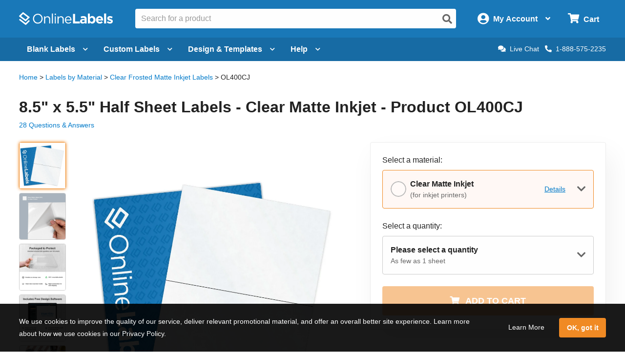

--- FILE ---
content_type: text/html; charset=utf-8
request_url: https://www.onlinelabels.com/products/ol400cj?src=mp-453
body_size: 31734
content:

<?xml version="1.0" encoding="UTF-8" ?>
<!doctype html>

<html xmlns="http://www.w3.org/1999/xhtml" xmlns:og="http://ogp.me/ns#" xmlns:fb="http://ogp.me/ns/fb#" xml:lang="en"
			lang="en" class="no-js">

<head>
	<title>8.5&quot; x 5.5&quot; Half Sheet Labels - Clear Matte Inkjet - OL400CJ</title>


	<meta http-equiv="Content-Type" content="text/html; charset=iso-8859-1">


	<meta property="fb:admins" content="592592789">
	<meta name="viewport" content="width=device-width, initial-scale=1.0">
		<meta name="description" content="8.5&quot; x 5.5&quot; Half Sheet Labels - Clear Matte Inkjet - Shop blank 8.5&quot; x 5.5&quot; half sheet labels on 8.5&quot; x 11&quot; sheets (2 per sheet, 2-up labels). Can be printed using your inkjet or laser printer and used for shipping USPS&#xAE;, Endicia&#xAE;, and more.">

		<meta property="og:image" content="https://images.onlinelabels.com/images/pla/ol400/ol400cj.jpg">

		<meta property="og:description" content="8.5&quot; x 5.5&quot; Half Sheet Labels - Clear Matte Inkjet - Shop blank 8.5&quot; x 5.5&quot; half sheet labels on 8.5&quot; x 11&quot; sheets (2 per sheet, 2-up labels). Can be printed using your inkjet or laser printer and used for shipping USPS&#xAE;, Endicia&#xAE;, and more.">

		<meta property="og:title" content="8.5&quot; x 5.5&quot; Half Sheet Labels - Clear Matte Inkjet - OL400CJ">

		<meta property="og:url" content="https://www.onlinelabels.com/products/ol400cj">

		<meta name="twitter:description" content="8.5&quot; x 5.5&quot; Half Sheet Labels - Clear Matte Inkjet - Shop blank 8.5&quot; x 5.5&quot; half sheet labels on 8.5&quot; x 11&quot; sheets (2 per sheet, 2-up labels). Can be printed using your inkjet or laser printer and used for shipping USPS&#xAE;, Endicia&#xAE;, and more.">

		<meta name="twitter:image" content="https://images.onlinelabels.com/images/pla/ol400/ol400cj.jpg">

		<meta name="twitter:card" content="summary">

		<meta name="twitter:site" content="@onlinelabels">
		<meta name="twitter:title" content="8.5&quot; x 5.5&quot; Half Sheet Labels - Clear Matte Inkjet - OL400CJ">
		<meta name="twitter:creator" content="@onlinelabels">

		<link rel="canonical" href="https://www.onlinelabels.com/products/ol400cj">

	

	<link href="https://use.fontawesome.com" rel="preconnect" crossorigin>
	<link href="https://www.google.com" rel="preconnect" crossorigin>
	<link href="https://apis.google.com" rel="preconnect" crossorigin>
	<link href="https://www.googleadservices.com" rel="preconnect" crossorigin>
	<link href="https://www.google-analytics.com" rel="preconnect" crossorigin>
	<link href="https://static.doubleclick.net" rel="preconnect" crossorigin>
	<link href="https://googleads.g.doubleclick.net" rel="preconnect" crossorigin>
	<link href="https://stats.g.doubleclick.net" rel="preconnect" crossorigin>
	<link href="https://bat.bing.com" rel="preconnect" crossorigin>
	<link href="https://www.facebook.com" rel="preconnect" crossorigin>
	<link href="https://connect.facebook.net" rel="preconnect" crossorigin>
	<link href="https://s.pinimg.com" rel="preconnect" crossorigin>
	<link href="https://ct.pinterest.com" rel="preconnect" crossorigin>
	<link href="https://static.ads-twitter.com" rel="preconnect" crossorigin>
	<link href="https://t.co" rel="preconnect" crossorigin>
	<link href="https://analytics.twitter.com" rel="preconnect" crossorigin>

	

	<link rel="stylesheet" href="https://use.fontawesome.com/releases/v5.7.2/css/all.css" integrity="sha384-fnmOCqbTlWIlj8LyTjo7mOUStjsKC4pOpQbqyi7RrhN7udi9RwhKkMHpvLbHG9Sr" crossorigin="anonymous">
	<link href="https://assets.onlinelabels.com/CSS/Global.css?639047521440000000" rel="stylesheet" />

		<link rel="stylesheet" type="text/css" href="https://assets.onlinelabels.com/CSS/OLG-theme.css?639047521460000000">

	
	<link rel="stylesheet" href="https://assets.onlinelabels.com/CSS/ProductPage.css?639047521780000000" />


	
	<script>
    var ssRecsInfo =
    {
	    "page": {
    	  "type": "product",
    	  "products": [
    		  {
				  "id": "OL400", //unique product ID
        		"category": "Clear Frosted Matte Inkjet Labels" //product's primary category
    		  }
    	  ]
      }
    };
	</script>

		
    <script type="application/ld+json">
        {"@context":"http://schema.org","@type":"Product","category":"Labels & Stickers","name":"OL400CJ","description":"8.5&quot; x 5.5&quot; Half Sheet Labels - Clear Matte Inkjet - Product OL400CJ","sku":"OL400CJ-100","mpn":"6166","url":"https://www.onlinelabels.com/products/OL400CJ","image":["https://images.onlinelabels.com/images/pla/ol400/ol400cj.jpg","https://images.onlinelabels.com/images/pla/ol400/ol400cj.jpg","https://assets.onlinelabels.com/images/materials/CJ/cj.jpg","https://assets.onlinelabels.com/images/Products/clamshell.jpg","https://assets.onlinelabels.com/images/Products/maestro-label-designer.jpg","https://assets.onlinelabels.com/images/Products/pre-designed-templates.jpg"],"brand":{"@type":"Brand","name":"Online Labels, LLC"},"material":"Clear Matte for Inkjet","width":{"@type":"QuantitativeValue","unitCode":"INH","value":5.5},"height":{"@type":"QuantitativeValue","unitCode":"INH","value":8.5},"offers":{"@type":"Offer","price":70.28,"priceCurrency":"USD","availability":"http://schema.org/InStock","url":"https://www.onlinelabels.com/products/OL400CJ","seller":{"@type":"Organization","name":"Online Labels, LLC"},"shippingDetails":{"@context":"http://schema.org","@type":"OfferShippingDetails","shippingLabel":"Standard Shipping","shippingRate":{"@type":"MonetaryAmount","value":4.95,"currency":"USD"},"shippingDestination":{"@type":"DefinedRegion","addressCountry":"US"},"deliveryTime":{"@type":"ShippingDeliveryTime","handlingTime":{"@type":"QuantitativeValue","unitCode":"DAY","minValue":0,"maxValue":1},"transitTime":{"@type":"QuantitativeValue","unitCode":"DAY","minValue":0,"maxValue":5}}},"hasMerchantReturnPolicy":{"@type":"MerchantReturnPolicy","merchantReturnLink":"https://www.onlinelabels.com/support/returns","returnPolicyCategory":"https://schema.org/MerchantReturnFiniteReturnWindow","merchantReturnDays":60,"returnMethod":"https://schema.org/ReturnByMail","returnFees":"https://schema.org/FreeReturn","refundType":"https://schema.org/FullRefund","itemCondition":["https://schema.org/NewCondition","https://schema.org/DamagedCondition"],"applicableCountry":"US"}},"isVariantOf":{"@type":"ProductGroup","productGroupID":1269,"name":"OL400","description":"8.5\" x 5.5\" Half Sheet Labels - Product OL400","url":"https://www.onlinelabels.com/products/OL400"}}
    </script>

	
    <script type="application/ld+json">
        {"@context":"http://schema.org","@type":"FAQPage","mainEntity":[{"@type":"Question","about":{"@context":"http://schema.org","@type":"Product","category":"Labels & Stickers","name":"OL400WX","description":"SC - 2 Labels/Sheet - 8.5\" x 5.5\"","sku":"OL400WX-100","image":["https://images.onlinelabels.com/images/pla/ol400/ol400cj.jpg","https://images.onlinelabels.com/images/pla/ol400/ol400cj.jpg","https://assets.onlinelabels.com/images/materials/CJ/cj.jpg","https://assets.onlinelabels.com/images/Products/clamshell.jpg","https://assets.onlinelabels.com/images/Products/maestro-label-designer.jpg","https://assets.onlinelabels.com/images/Products/pre-designed-templates.jpg"],"brand":{"@type":"Organization","name":"Online Labels, LLC"}},"name":"I am wanting to know if my HP Laser Jet Pro printer will also feed a half label without any problems. We are currently experiencing with our current labels where we print on one side, stick that on a package, and then when we print on the remaining label, our printers will jam because it can't feed the half label.","acceptedAnswer":{"@type":"Answer","text":"We recommend to print on each sheet only once. The heat from the printing process causes the adhesive to soften. The adhesive could ooze and adhere to the inner workings of your printer causing the labels to jam or peel off if done too many times.<br/><br/>You are welcome to visit the link below to request samples for testing on your printer model. If you do run the sheet through a second time, I would advise that you use the manual feed tray. This is a more direct paper path and may reduce the chances of a printer jam.<br/><br/><a href='https://www.onlinelabels.com/samples' target=\"_blank\">https://www.onlinelabels.com/samples</a>"}},{"@type":"Question","about":{"@context":"http://schema.org","@type":"Product","category":"Labels & Stickers","name":"OL400WX","description":"SC - 2 Labels/Sheet - 8.5\" x 5.5\"","sku":"OL400WX-100","image":["https://images.onlinelabels.com/images/pla/ol400/ol400cj.jpg","https://images.onlinelabels.com/images/pla/ol400/ol400cj.jpg","https://assets.onlinelabels.com/images/materials/CJ/cj.jpg","https://assets.onlinelabels.com/images/Products/clamshell.jpg","https://assets.onlinelabels.com/images/Products/maestro-label-designer.jpg","https://assets.onlinelabels.com/images/Products/pre-designed-templates.jpg"],"brand":{"@type":"Organization","name":"Online Labels, LLC"}},"name":"Does this peel off quick; rounded corner for easy peel? Or is whole label cover the entire sheet?","acceptedAnswer":{"@type":"Answer","text":"The OL400WX is a half sheet label so there is only 1 horizontal cut and the label is squared corner.<br/><br/>You are welcome to request samples at the link below for testing.<br/><br/><a href='https://www.onlinelabels.com/samples' target=\"_blank\">https://www.onlinelabels.com/samples</a>"}},{"@type":"Question","about":{"@context":"http://schema.org","@type":"Product","category":"Labels & Stickers","name":"OL400WX","description":"SC - 2 Labels/Sheet - 8.5\" x 5.5\"","sku":"OL400WX-100","image":["https://images.onlinelabels.com/images/pla/ol400/ol400cj.jpg","https://images.onlinelabels.com/images/pla/ol400/ol400cj.jpg","https://assets.onlinelabels.com/images/materials/CJ/cj.jpg","https://assets.onlinelabels.com/images/Products/clamshell.jpg","https://assets.onlinelabels.com/images/Products/maestro-label-designer.jpg","https://assets.onlinelabels.com/images/Products/pre-designed-templates.jpg"],"brand":{"@type":"Organization","name":"Online Labels, LLC"}},"name":"Do the 2 label per page 8.5 x 5.5 adhesive labels come with rounded edges?","acceptedAnswer":{"@type":"Answer","text":"The OL400, 8.5\" x 5.5\", offers squared corners since the labels go all the way to the edges of the sheet. If you need a rounded corner rectangle, we offer a similar size at the link below which includes 2 labels per sheet with rounded corners.<br/><br/><a href='https://www.onlinelabels.com/products/ol131' target=\"_blank\">https://www.onlinelabels.com/products/ol131</a>"}},{"@type":"Question","about":{"@context":"http://schema.org","@type":"Product","category":"Labels & Stickers","name":"OL400WX","description":"SC - 2 Labels/Sheet - 8.5\" x 5.5\"","sku":"OL400WX-100","image":["https://images.onlinelabels.com/images/pla/ol400/ol400cj.jpg","https://images.onlinelabels.com/images/pla/ol400/ol400cj.jpg","https://assets.onlinelabels.com/images/materials/CJ/cj.jpg","https://assets.onlinelabels.com/images/Products/clamshell.jpg","https://assets.onlinelabels.com/images/Products/maestro-label-designer.jpg","https://assets.onlinelabels.com/images/Products/pre-designed-templates.jpg"],"brand":{"@type":"Organization","name":"Online Labels, LLC"}},"name":"How are bulk orders of 1000+ packaged?","acceptedAnswer":{"@type":"Answer","text":"For larger quantities, the sheets are packaged in 100 or 250 count clamshell containers. Typically for a quantity of 1,000 sheets there will be 4 of the 250-sheet packs in our largest shipping box.<br/><br/>If you need any additional information or direct assistance, please feel free to reach out to Customer Support at 888-575-2235."}},{"@type":"Question","about":{"@context":"http://schema.org","@type":"Product","category":"Labels & Stickers","name":"OL400LP","description":"SC - 2 Labels/Sheet - 8.5\" x 5.5\"","sku":"OL400LP-100","image":["https://images.onlinelabels.com/images/pla/ol400/ol400cj.jpg","https://images.onlinelabels.com/images/pla/ol400/ol400cj.jpg","https://assets.onlinelabels.com/images/materials/CJ/cj.jpg","https://assets.onlinelabels.com/images/Products/clamshell.jpg","https://assets.onlinelabels.com/images/Products/maestro-label-designer.jpg","https://assets.onlinelabels.com/images/Products/pre-designed-templates.jpg"],"brand":{"@type":"Organization","name":"Online Labels, LLC"}},"name":"Want to make a statement. Your labels seemed to print on our Xerox, but now that we switched to HP, they smear, never curing. Will smudge hours after printing.","acceptedAnswer":{"@type":"Answer","text":"I'm sorry to hear about the print durability concerns. These labels are designed to work with most laser printers. You can view recommended print settings for the Weatherproof Polyester Laser labels through the link below.<br/><br/><a href='https://www.onlinelabels.com/articles/troubleshoot-printer-problems?#PrinterMaterialSetting' target=\"_blank\">https://www.onlinelabels.com/articles/troubleshoot-printer-problems?#PrinterMaterialSetting</a><br/><br/>If you continue to experience issues, could you please reach out to us directly and provide your printer's make and model so we can resolve the issue? We will want to confirm compatibility with the labels.<br/><br/><a href='https://secure.onlinelabels.com/Support/SupportRequest.aspx' target=\"_blank\">https://secure.onlinelabels.com/Support/SupportRequest.aspx</a>"}}]}
    </script>

	
  
    <script type="application/ld+json">
        {"@context":"http://schema.org","@type":"BreadcrumbList","itemListElement":[{"@context":"http://schema.org","@type":"ListItem","position":1,"item":{"@id":"https://www.onlinelabels.com","name":"Home"}},{"@context":"http://schema.org","@type":"ListItem","position":2,"item":{"@id":"https://www.onlinelabels.com/materials","name":"Labels by Material"}},{"@context":"http://schema.org","@type":"ListItem","position":3,"item":{"@id":"https://www.onlinelabels.com/materials/clear-inkjet-labels","name":"Clear Frosted Matte Inkjet Labels"}},{"@context":"http://schema.org","@type":"ListItem","position":4,"item":{"@id":"https://www.onlinelabels.com/products/ol400cj","name":"OL400CJ"}}]}
    </script>



	<script>
	var displayRewardCodeBanner = true;
    var ol = {
      settings: {
		frontEndUrl: 'https://www.onlinelabels.com',
		secureUrl: 'https://secure.onlinelabels.com',
        assetUrl: 'https://assets.onlinelabels.com',
        maestroUrl: 'https://maestro.onlinelabels.com',
        cookieUrl: '.onlinelabels.com',
        defaultCountry: 'US',
		currencySymbol: '$',
        cartBasket: 'Cart',
        cookieSuffix: '',
        shippingDelivery: 'Shipping',
        blogLink: 'https://blog.onlinelabels.com/',
        imagesUrl: 'https://images.onlinelabels.com',
        defaultUnitOfMeasure: 1
      }
		}
		dataLayer = [{}]
	</script>

			<script>
				window.addEventListener('DOMContentLoaded', function () {
					(async () => {
						const rawResponse = await fetch(`${ol.settings.secureUrl}/api/track/pageview`, {
							method: 'POST',
							body: JSON.stringify({})
						});
					})();
				});
			</script>

	<!--Analytics tracking cookies here-->

	
	<script>
		try {
			dataLayer.push({
				"ecommerce": {
					"currencyCode": "USD",
					"detail": {
						"actionField": { "list": "Clear Frosted Matte Inkjet Labels" },
						"products": [{
							"name": "OL400",
							"category": "SheetLabels" + "/" + "OL400",
						}]
					}
				}
			});

			dataLayer.push({
				event: 'view_item',
				value: 0,
				items: [
					{
						id: "OL400CJ",
						"google_business_vertical": "retail",
					}
				]
			});
		} catch { }
	</script>

	
			<!-- Google Tag Manager -->
			<script>
				(function (w, d, s, l, i) {
					w[l] = w[l] || []; w[l].push({
						'gtm.start':
							new Date().getTime(), event: 'gtm.js'
					}); var f = d.getElementsByTagName(s)[0],
						j = d.createElement(s), dl = l != 'dataLayer' ? '&l=' + l : ''; j.async = true; j.src =
							'https://www.googletagmanager.com/gtm.js?id=' + i + dl; f.parentNode.insertBefore(j, f);
				})(window, document, 'script', 'dataLayer', 'GTM-KXNNMZV');</script>
			<!-- End Google Tag Manager -->
			<!-- BEGIN Merchantverse Code -->
			<style>
				.intercom-lightweight-app-launcher,
				.intercom-namespace > .intercom-app > div:not(.intercom-messenger-frame):not(.intercom-modal-container) {
					bottom: 45px !important;
					right: 40px !important;
				}
			</style>
			<script id='merchantverseScript' src="https://www.gstatic.com/merchantverse/merchantverse.js" defer></script>
			<script type="text/javascript">
				merchantverseScript.addEventListener('load', function () {
					merchantverse.start({
						position: 'LEFT_BOTTOM'
					});
				});
			</script>
			<!-- END Merchantverse Code -->
			<!-- SiteSpect Page Timers -->
			<script>
				try {
					SS.PageTimer.time('ready', 'ss-page__ready');
				} catch (err) { }

				try {
					SS.PageTimer.time('load', 'ss-page__load');
				} catch (err) { }

				try {
					SS.PageTimer.time('dwell', 'ss-page__dwell');
				} catch (err) { }

				try {
					SS.PageTimer.time('abandon', 'ss-page__abandon');
				} catch (err) { }
			</script>


	


		<link rel="apple-touch-icon" href="https://images.onlinelabels.com/apple-touch-icon.png">

</head>
<body id="js-body">
	

	<div class="js-newsletter__reveal p-newsletter-signup-modal reveal" data-reveal aria-hidden="true" role="dialog" style="background-image: url(https://images.onlinelabels.com/images/templates/predesigned-templates-banner.jpg);">
  <div class="row collapse">
    <div class="small-12 medium-7 column">
      <div id="v-newsletter-signup-modal"></div>
    </div>
  </div>
  <button class="close-button u-color--white" data-close aria-label="Close">&times;</button>
</div>
	<div class="js-tools-newsletter__reveal p-newsletter-signup-modal reveal" data-reveal aria-hidden="true" role="dialog" style="background-image: url(https://images.onlinelabels.com/images/templates/predesigned-templates-banner.jpg);">
  <div class="row collapse">
    <div class="small-12 medium-7 column">
      <div id="v-tools-newsletter-signup-modal"></div>
    </div>
  </div>
  <button class="close-button u-color--white" data-close aria-label="Close">&times;</button>
</div>

	<div class="off-canvas-wrapper" data-offcanvas>
		<div id="v-reward-modal"></div>		
		

<header class="js-header-listener">
    <div id="v-reward-notification-bar"></div>
    <div class="p-header">
	    <a href="#container" class="js-header__skip p-header__skip" tabindex="0">
		    Skip to main content
	    </a>
	    <div class="js-header row align-middle small-collapse medium-uncollapse u-position--relative">
		    <div class="p-header-break-mobile">
			    <div class="shrink flex-container align-middle">
				    <button class="p-header__header-icon p-header__header-icon--large"
								    data-toggle="js-header__off-canvas-menu"
								    aria-label="Open navigation menu"
								    role="button"
								    tabindex="0">
					    <i class="fas fa-bars"></i>
				    </button>
				    <button class="js-header__mobile-search p-header__header-icon p-header__header-icon--large"
								    aria-label="Open search bar"
								    tabindex="0">
					    <i class="fas fa-search"></i>
				    </button>
			    </div>
		    </div>
		    <div class="p-header__logo-container column">
			    <a href="https://www.onlinelabels.com" class="u-display--block">
				    <img class="p-header__logo"
						     height="44px"
						     width="192px"
						     src="https://images.onlinelabels.com/images/logo/ol-logo-white.svg"
						     alt="Online Labels Logo">
			    </a>
		    </div>
		    <div class="column p-header-break-desktop" style="position: initial">
			    <div id="v-autocomplete-search">
				    <input class="p-header__search"
							     aria-label="Search the entire website"
							     type="text"
							     placeholder="Search for a product">
				    <button class="p-header__search-icon"
								    title="Submit this search"
								    aria-label="Submit website search">
					    <i class="fas fa-search"></i>
				    </button>
			    </div>
		    </div>
		    <div class="shrink column flex-container align-middle align-right">
			    <button class="p-header__account-wrapper p-header-break-desktop" data-toggle="js-dropdown-account">
				    <div class="flex-container align-middle">
					    <div>
						    <i class="p-header__account-icon fas fa-user-circle"></i>
					    </div>
					    <div class="show-for-large">
						    <div class="p-header__account-greeting">
							    <span class="js-user-message"></span>
							    <span class="js-user-name"></span>
						    </div>
						    <div class="p-header__account-heading">My Account</div>
					    </div>
					    <div class="show-for-large">
						    <i class="p-header__account-chevron u-margin-left--tiny fas fa-angle-down"></i>
					    </div>
				    </div>
			    </button>
			    <a class="ss-header-nav__account-menu--click p-header__header-icon p-header__header-icon--large p-header-break-mobile"
				     href="https://secure.onlinelabels.com/Account"
				     aria-label="My Account">
				    <i class="fas fa-user-circle"></i>
			    </a>
			    <ul id="js-dropdown-account"
					    class="js-header__dropdown ss-header-nav__account-menu p-account-dropdown dropdown-pane up small p-header-break-desktop"
					    data-dropdown
					    data-hover="true"
					    data-hover-pane="true"
					    data-hover-delay="0"
					    data-close-on-click="true"
					    data-position="bottom"
					    data-alignment="right">
				    <li class="js-signed-out-wrapper p-account-dropdown__item p-account-dropdown__item--sign-in u-padding--small">
					    <a class="js-sign-in p-account-dropdown__sign-in-btn c-button u-margin-bottom--none" href="https://secure.onlinelabels.com/SignIn.aspx">
						    Sign In
					    </a>
				    </li>
				    <li class="js-signed-in-wrapper js-signed-in text-center u-padding--small" style="display: none;">
					    <div class=" u-font-weight--bold u-font-size--medium">
						    <span id="js-dropdown-name" class="js-user-name"></span>'s Account
					    </div>
					    <a class="js-sign-out p-account-dropdown__item--sign-out" href="https://secure.onlinelabels.com/SignOut.aspx">
						    <i class="fas fa-sign-out-alt"></i> Sign Out
					    </a>
				    </li>
				    <li class="u-background--light-gray u-border--top">
					    <div class="row">
						    <div class="column medium-6 text-center u-padding-right--none">
							    <a href="https://secure.onlinelabels.com/Account" class="u-color--dark-gray u-display--block u-padding-top--tiny u-padding-bottom--small p-account-dropdown__button u-border--right">
								    <i class="fas fa-address-book u-font-size--xlarge u-margin-bottom--tiny u-margin-top--tiny"></i><br />
								    <div class="p-account-dropdown__button-text">My Account</div>
							    </a>
						    </div>
						    <div class="column medium-6 text-center u-padding-left--none">
							    <a href="https://secure.onlinelabels.com/Account/OrderHistory.aspx" class="u-color--dark-gray u-display--block u-padding-top--tiny u-padding-bottom--small p-account-dropdown__button">
								    <i class="fas fa-truck u-font-size--xlarge u-margin-bottom--tiny u-margin-top--tiny"></i><br />
								    <div class="p-account-dropdown__button-text">My Orders</div>
							    </a>
						    </div>
					    </div>
				    </li>
			    </ul>
			    <button class="p-header__cart-wrapper p-header-break-desktop"
							    data-toggle="js-dropdown-cart"
							    aria-label="Open cart menu">
				    <i class="p-header__cart-icon fas fa-shopping-cart"></i>
				    <span class="p-header__cart-heading show-for-large">
					    Cart
				    </span>
				    <div class="js-header__cart-count p-header__cart-count" style="display: none;">
					    3
				    </div>
			    </button>
			    <a class="p-header__cart-wrapper p-header-break-mobile"
				     href="https://secure.onlinelabels.com/Cart/ViewCart.aspx"
				     aria-label="View Cart"
				     tabindex="0">
				    <i class="p-header__cart-icon fas fa-shopping-cart"></i>
				    <div class="js-header__cart-count p-header__cart-count" style="display: none;">
					    3
				    </div>
			    </a>
			    <ul id="js-dropdown-cart"
					    class="js-header__dropdown ss-header-nav__cart-menu p-cart-dropdown dropdown-pane small up p-header-break-desktop"
					    data-dropdown
					    data-hover="true"
					    data-hover-pane="true"
					    data-hover-delay="0"
					    data-close-on-click="true"
					    data-position="bottom"
					    data-alignment="right">
				    <div id="v-cart-items"
						     class="js-live-cart">
					    <span class="p-live-cart__no-items">
						    There are no items in your
						    Cart.
					    </span>
					    <a href="https://secure.onlinelabels.com/Cart/ViewCart.aspx"
						     class="c-button u-display--block u-margin--none">
						    Start Shopping
					    </a>
				    </div>
			    </ul>
		    </div>
	    </div>
	    <div class="js-mobile-search p-mobile-search">
		    <div class="flex-container align-middle">
			    <div class="flex-child-auto">
				    <div id="v-autocomplete-search--mobile">
					    <input class="p-header__search"
								     aria-label="Search the entire website"
								     type="text"
								     placeholder="Search for a product">
					    <button class="p-header__search-icon"
									    title="Submit this search"
									    aria-label="Submit website search">
						    <i class="fas fa-search"></i>
					    </button>
				    </div>
			    </div>
		    </div>
	    </div>
	</div>
</header>

	<nav class="js-header-listener p-nav p-nav--refresh p-header-break-desktop">
		<div class="row column ">
			<div class="p-nav__list flex-container align-middle u-position--relative">
				<a class="js-nav__item p-nav__item flex-container align-middle " href="https://www.onlinelabels.com/blank-labels" data-toggle="js-menu__blank-labels" aria-label="Open blank labels menu" tabindex="0">
					Blank Labels<i class="p-nav__link-chevron u-margin-left--tiny u-large-margin-left--small fas fa-chevron-down"></i>
				</a>
				<div id="js-menu__blank-labels" class="js-header__dropdown ss-header-nav__open dropdown-pane p-nav__menu " data-dropdown data-hover="true" data-hover-pane="true" data-hover-delay="150" data-trap-focus="true" data-close-on-click="true">
						<div class="flex-container">
							<div class="p-nav__menu-left flex-child-auto">
								<div class="row collapse align-middle">
									<div class="custom-column custom-column--blank-labels">
										<div class="flex-container align-middle">
											<div class="u-text-align--right">
												<a href="https://www.onlinelabels.com/sheet-labels" class="ss-header-nav__clicked-blank-sheets-link">
													<img data-deferred-src="https://images.onlinelabels.com/images/header/menu/shop-sheet-labels.png" alt="Blank Labels on Sheets">
												</a>
											</div>
											<div class="u-padding-left--small u-text-align--left">
												<a href="https://www.onlinelabels.com/sheet-labels" class="ss-header-nav__clicked-blank-sheets-link p-nav__title-link">
													Blank Sheet Labels
												</a>
												<div>
													Enjoy professional-quality labels on sheets.
													<div class="show-for-large">&nbsp;</div>
												</div>
												<div class="u-margin-top--small">
													<a href="https://www.onlinelabels.com/uses/labels-by-size?pst=1&amp;pst=2&amp;pst=6&amp;pst=7" class="ss-header-nav__clicked-blank-sheets-link">Sizes</a><span class="u-margin-left--tiny u-margin-right--tiny">|</span><a href="https://www.onlinelabels.com/materials" class="ss-header-nav__clicked-blank-sheets-link">Materials</a><span class="u-margin-left--tiny u-margin-right--tiny">|</span><a href="https://www.onlinelabels.com/uses/popular-label-sizes-on-sheets" class="ss-header-nav__clicked-blank-sheets-link">Popular Products</a>
												</div>
											</div>
										</div>
									</div>
									<div class="custom-column custom-column--blank-labels">
										<div class="flex-container align-middle">
											<div class="u-text-align--right">
												<a href="https://www.onlinelabels.com/roll-labels" class="ss-header-nav__clicked-blank-rolls-link">
													<img data-deferred-src="https://images.onlinelabels.com/images/header/menu/shop-roll-labels.png" alt="Blank Labels on Rolls">
												</a>
											</div>
											<div class="u-padding-left--small u-text-align--left">
												<a href="https://www.onlinelabels.com/roll-labels" class="p-nav__title-link ss-header-nav__clicked-blank-rolls-link">
													Blank Roll Labels
												</a>
												<div>
													Shop direct thermal, thermal transfer, inkjet roll labels, and more.
												</div>
												<div class="u-margin-top--small">
													<a href="https://www.onlinelabels.com/uses/labels-by-size?pst=8&amp;pst=9&amp;pst=19&amp;pst=21&amp;pst=20" class="ss-header-nav__clicked-blank-rolls-link">Sizes</a><span class="u-margin-left--tiny u-margin-right--tiny">|</span><a href="https://www.onlinelabels.com/materials?type=rolls" class="ss-header-nav__clicked-blank-rolls-link">Materials</a><span class="u-margin-left--tiny u-margin-right--tiny">|</span><a href="https://www.onlinelabels.com/uses/popular-label-sizes-on-rolls" class="ss-header-nav__clicked-blank-rolls-link">Popular Products</a>
												</div>
											</div>
										</div>
									</div>
									<div class="custom-column custom-column--promises u-margin-top--medium u-large-margin-top--none">
										<div class="c-panel c-panel--flat u-background--very-light-gray p-nav__order-promises">
											<div class="u-color--black u-font-size--medium u-font-weight--bold">
												Every order includes:
											</div>
											<ul class="no-bullet">
												<li class="u-margin-top--small">
													<i class="fas fa-check u-color--green u-margin-right--tiny"></i>No minimum orders
												</li>
												<li class="u-margin-top--small">
													<i class="fas fa-check u-color--green u-margin-right--tiny"></i>Lowest price guarantee
												</li>
												<li class="u-margin-top--small">
													<i class="fas fa-check u-color--green u-margin-right--tiny"></i>Design &amp; templates
												</li>
												<li class="u-margin-top--small">
													<i class="fas fa-check u-color--green u-margin-right--tiny"></i>Same day shipping
												</li>
											</ul>
										</div>
									</div>
								</div>
							</div>
						</div>
						<div class="u-background--light-gray u-padding--medium">
							<div class="u-text-align--center">
								<span class="u-color--black u-font-weight--bold u-font-size--large">Trending Product Labels &amp; Uses</span> <a href="https://www.onlinelabels.com/uses" class="ss-header-nav__clicked-blank-uses-link u-margin-left--small">View All Uses<i class="fas fa-chevron-right u-margin-left--tiny" style="font-size: 0.6rem"></i></a>
							</div>
							<div class="row collapse u-padding-left--large u-padding-right--large">
								<div class="column medium-4 large-2">
									<a class="ss-header-nav__clicked-blank-uses-link c-circle c-circle--alternate u-font-size--medium u-font-weight--normal u-margin-bottom--medium u-text-align--center" href="https://www.onlinelabels.com/uses/sticker-paper">
										<div class="c-circle__image" style="background-image: url(https://images.onlinelabels.com/images/header/menu/sticker-paper.png)"></div>
										Sticker Paper
									</a>
								</div>
								<div class="column medium-4 large-2">
									<a class="ss-header-nav__clicked-blank-uses-link c-circle c-circle--alternate u-font-size--medium u-font-weight--normal u-margin-bottom--medium u-text-align--center" href="https://www.onlinelabels.com/uses/food-drink-labels">
										<div class="c-circle__image" style="background-image: url(https://images.onlinelabels.com/images/header/menu/food-drink-labels.png)"></div>
										Food &amp; Beverage
									</a>
								</div>
								<div class="column medium-4 large-2">
									<a class="ss-header-nav__clicked-blank-uses-link c-circle c-circle--alternate u-font-size--medium u-font-weight--normal u-margin-bottom--medium u-text-align--center" href="https://www.onlinelabels.com/uses/shipping-labels">
										<div class="c-circle__image" style="background-image: url(https://images.onlinelabels.com/images/header/menu/mailing-shipping-labels.png)"></div>
										Shipping Labels
									</a>
								</div>
								<div class="column medium-4 large-2">
									<a class="ss-header-nav__clicked-blank-uses-link c-circle c-circle--alternate u-font-size--medium u-font-weight--normal u-margin-bottom--medium u-text-align--center" href="https://www.onlinelabels.com/uses/candle-labels">
										<div class="c-circle__image" style="background-image: url(https://images.onlinelabels.com/images/header/menu/candle-labels.png)"></div>
										Candle Labels
									</a>
								</div>
								<div class="column medium-4 large-2">
									<a class="ss-header-nav__clicked-blank-uses-link c-circle c-circle--alternate u-font-size--medium u-font-weight--normal u-margin-bottom--medium u-text-align--center" href="https://www.onlinelabels.com/uses/ze-labels">
										<div class="c-circle__image" style="background-image: url(https://images.onlinelabels.com/images/header/menu/zebra-printer-isolated.png)"></div>
										Zebra&reg; Compatible
									</a>
								</div>
								<div class="column medium-4 large-2">
									<a class="ss-header-nav__clicked-blank-uses-link c-circle c-circle--alternate u-font-size--medium u-font-weight--normal u-margin-bottom--medium u-text-align--center" href="https://www.onlinelabels.com/comparable">
										<div class="c-circle__image" style="background-size: 50%; background-image: url(https://images.onlinelabels.com/images/header/menu/cross-reference.svg)"></div>
										Brand Cross-Reference
									</a>
								</div>
							</div>
						</div>
				</div>

				<a class="ss-nav-item--printed js-nav__item p-nav__item flex-container align-middle " href="https://www.onlinelabels.com/custom-labels" data-toggle="js-menu__custom" aria-label="Open blank sheet labels menu" tabindex="0">
Custom Labels					<i class="p-nav__link-chevron u-margin-left--tiny u-large-margin-left--small fas fa-chevron-down"></i>
				</a>
				<div id="js-menu__custom" class="js-header__dropdown ss-header-nav__open dropdown-pane p-nav__menu " data-dropdown data-hover="true" data-hover-pane="true" data-hover-delay="150" data-trap-focus="true" data-close-on-click="true">
						<div class="flex-container flex-dir-column large-flex-dir-row flex-container--custom-labels ">
							<div class="p-nav__menu-left p-nav__menu-left--design flex-child-auto" style="overflow: hidden;">
								<div class="row collapse align-middle">
									<div class="custom-column u-margin-top--small u-margin-bottom--small">
										<div class="flex-container align-middle">
											<div class="u-text-align--right">
												<a href="https://www.onlinelabels.com/custom-sheet-labels" class="ss-header-nav__clicked-custom-sheets-link">
													<img data-deferred-src="https://images.onlinelabels.com/images/header/menu/custom-sheets.png" alt="Custom Labels on Sheets">
												</a>
											</div>
											<div class="u-padding-left--small u-text-align--left">
												<a href="https://www.onlinelabels.com/custom-sheet-labels" class="ss-header-nav__clicked-custom-sheets-link p-nav__title-link">
													Custom Labels on Sheets
												</a>
												<div>
													Get product labels, logos, and more printed on sheets.
												</div>
												<div class="u-margin-top--small">
													<a href="https://www.onlinelabels.com/custom-sheet-labels" class="ss-header-nav__clicked-custom-sheets-link">Configure &amp; Get Pricing <i class="fas fa-chevron-right" style="font-size: 0.6rem"></i></a>
												</div>
											</div>
										</div>
									</div>
									<div class="custom-column u-margin-top--small u-margin-bottom--small">
										<div class="flex-container align-middle">
											<div class="u-text-align--right">
												<a href="https://www.onlinelabels.com/custom-roll-labels" class="ss-header-nav__clicked-custom-rolls-link">
													<img data-deferred-src="https://images.onlinelabels.com/images/header/menu/custom-roll.png" alt="Custom Labels on Rolls">
												</a>
											</div>
											<div class="u-padding-left--small u-text-align--left">
												<a href="https://www.onlinelabels.com/custom-roll-labels" class="p-nav__title-link ss-header-nav__clicked-custom-rolls-link">
													Custom Labels on Rolls
												</a>
												<div>
													Shop professional-quality custom labels printed on rolls.
												</div>
												<div class="u-margin-top--small">
													<a href="https://www.onlinelabels.com/custom-roll-labels" class="ss-header-nav__clicked-custom-rolls-link">Configure &amp; Get Pricing <i class="fas fa-chevron-right" style="font-size: 0.6rem"></i></a>
												</div>
											</div>
										</div>
									</div>
									<div class="custom-column u-margin-top--small u-margin-bottom--small">
										<div class="flex-container align-middle">
											<div class="u-text-align--right">
												<a href="https://www.onlinelabels.com/custom-stickers" class="ss-header-nav__clicked-custom-rolls-link">
													<img data-deferred-src="https://images.onlinelabels.com/images/landing/custom-stickers/orange-sticker.png" alt="Custom Stickers">
												</a>
											</div>
											<div class="u-padding-left--small u-text-align--left">
												<a href="https://www.onlinelabels.com/custom-stickers" class="p-nav__title-link ss-header-nav__clicked-custom-rolls-link">
													Custom Stickers<span class="p-new-tag" aria-hidden="true">NEW</span>
												</a>
												<div>
													Get your artwork, logos, and more printed on die-cut stickers. 
												</div>
												<div class="u-margin-top--small">
													<a href="https://www.onlinelabels.com/custom-stickers" class="ss-header-nav__clicked-custom-rolls-link">Configure &amp; Get Pricing <i class="fas fa-chevron-right" style="font-size: 0.6rem"></i></a>
												</div>
											</div>
										</div>
									</div>
								</div>
								<div class="custom-column--full-width u-margin-top--medium">
									<div class="c-panel c-panel--flat u-background--very-light-gray">
										<ul class="no-bullet">
											<li>
												<i class="fas fa-check u-color--green u-margin-right--tiny"></i>Low minimum order sizes
											</li>
											<li>
												<i class="fas fa-check u-color--green u-margin-right--tiny"></i>Free digital proofs
											</li>
											<li>
												<i class="fas fa-check u-color--green u-margin-right--tiny"></i>Fast turnaround times
											</li>
										</ul>
									</div>
								</div>
							</div>
						</div>
						<div class="p-nav__menu-right p-nav__menu-right--enterprise ">
							<div class="row align-center align-middle u-margin-top--medium u-margin-bottom--medium">
								<div class="p-enterprise-hero__main-image small-4 medium-3 u-margin-right--medium">
									<a aria-label="Read more about our label solutions for enterprises." href="https://www.onlinelabels.com/enterprise">
										<img alt="Custom printed label solutions for enterprise." src="https://assets.onlinelabels.com/images/enterprise/product-label-samples.png" />
									</a>
								</div>
								<div class="row small-6">
									<h2 class="u-color--black u-font-size--large u-font-weight--bold">Now Offering Premium Label Printing for Enterprises</h2>
									<div class="align-left">
										<ul>
											<li><i class="fas fa-check u-color--green u-margin-right--tiny"></i>Access to a dedicated account team</li>
											<li><i class="fas fa-check u-color--green u-margin-right--tiny"></i>Premium printing capabilities and materials (ISO 9001:2015 and GMI Certified)</li>
											<li><i class="fas fa-check u-color--green u-margin-right--tiny"></i>Specialty options like <a href="https://www.onlinelabels.com/shrink-sleeve-labels">shrink sleeve labels</a> and flexible packaging</li>
											<li class="u-margin-top--medium"><a href="https://www.onlinelabels.com/enterprise"><b>Learn more about our Premium Label Printing Solutions <i class="fas fa-chevron-right" style="font-size: 0.6rem"></i></b></a></li>
										</ul>
									</div>
								</div>
							</div>
						</div>
				</div>


				<a class="js-nav__item p-nav__item flex-container align-middle " href="https://www.onlinelabels.com/templates" data-toggle="js-menu__design" aria-label="Open design menu" tabindex="0">
					Design &amp; Templates<i class="p-nav__link-chevron u-margin-left--tiny u-large-margin-left--small fas fa-chevron-down"></i>
				</a>
				<div id="js-menu__design" class="js-header__dropdown ss-header-nav__open dropdown-pane p-nav__menu " data-dropdown data-hover="true" data-hover-pane="true" data-hover-delay="150" data-trap-focus="true" data-close-on-click="true">
					<div class="flex-container flex-dir-column large-flex-dir-row ">
						<div class="p-nav__menu-left p-nav__menu-left--design flex-child-auto">
							<div class="u-text-align--center u-margin-bottom--medium">
								<a class="ss-header-nav__MLD u-display--inline-block"
									 href="https://www.onlinelabels.com/maestro-label-designer">
									<img class="u-margin-right--medium" data-deferred-src="https://images.onlinelabels.com/images/header/menu/maestro-label-designer-logo-horizontal.svg" alt="Maestro Label Designer Logo" width="350" height="63">
								</a>
							</div>
								<div class="row align-middle">
									<div class="column">
										<a href="https://www.onlinelabels.com/maestro-label-designer" aria-label="Learn more about Maestro Label Designer">
											<video class="u-margin-right--large u-width--full" alt="Maestro Label Designer Animation" autoplay loop muted playsinline>
												<source src="https://images.onlinelabels.com/images/header/menu/maestro-label-designer-animation.mp4" type="video/mp4">
											</video>
										</a>
									</div>
									<div class="column">
										<div class="u-color--black u-font-size--large u-margin-bottom--medium">
											Create, design, and print your labels.
										</div>
										<div class="u-margin-bottom--tiny">
											<i class="fas fa-check u-color--green u-font-size--large u-margin-right--tiny"></i><strong class="u-color--black">No downloads necessary</strong>
										</div>
										<div class="u-margin-bottom--tiny">
											<i class="fas fa-check u-color--green u-font-size--large u-margin-right--tiny"></i><strong class="u-color--black">Free activation with purchase</strong>
										</div>
										<div>
											<i class="fas fa-check u-color--green u-font-size--large u-margin-right--tiny"></i><strong class="u-color--black">100% compatible with all our products</strong>
										</div>
										<div class="u-margin-top--medium">
											<button class="ss-header-nav__MLD js-launch-maestro c-button">
												Start Designing <i class="fas fa-chevron-right"></i>
											</button>
											<div class="p-nav__maestro-cta u-margin-top--small u-large-margin-top--none">
												<span class="u-large-margin-left--small u-margin-right--small u-color--medium-gray"><strong>or</strong></span>
												<a class="u-text-decoration--underline" href="https://www.onlinelabels.com/maestro-label-designer">
													<strong>See All Features</strong>
												</a>
											</div>
										</div>
									</div>
								</div>
						</div>
						<div class="p-nav__menu-right p-nav__menu-right--design ">
							<div class="row column">
								<div class="align-middle align-center u-margin-bottom--small u-large-margin-top--small u-text-align--center">
									<span class="u-color--black u-font-size--large u-font-weight--bold">Other Design Options</span><span class="p-nav__menu-tag">FREE</span>
								</div>
							</div>
							<div class="row align-stretch collapse u-margin-bottom--tiny u-large-margin-bottom--none">
								<div class="large-6 medium-3 column">
									<a class="ss-header-nav__blank-templates p-nav__menu-right-tile flex-container" href="https://www.onlinelabels.com/templates/blank">
										<img class="u-margin-bottom--tiny align-self-top" data-deferred-src="https://images.onlinelabels.com/images/header/menu/blank-label-templates.svg" width="150" height="67" alt="Blank Label Templates">
										<div class="u-font-size--medium u-font-weight--bold u-color--black">
											Blank
										</div>
										<div class="u-font-size--small u-color--dark-gray">
											Label Templates <i class="fas fa-angle-right u-color--ol-link-blue show-for-xlarge"></i>
										</div>
									</a>
								</div>
								<div class="large-6 medium-3 column">
									<a class="ss-header-nav__predesigned-templates p-nav__menu-right-tile" href="https://www.onlinelabels.com/templates/pre-designed">
										<img class="u-margin-bottom--tiny" data-deferred-src="https://images.onlinelabels.com/images/header/menu/pre-designed-label-templates.svg" width="150" height="67" alt="Pre-Designed Label Templates">
										<div class="u-font-size--medium u-font-weight--bold u-color--black">
											Pre-Designed
										</div>
										<div class="u-font-size--small u-color--dark-gray">
											Label Templates <i class="fas fa-angle-right u-color--ol-link-blue show-for-xlarge"></i>
										</div>
									</a>
								</div>
								<div class="large-6 medium-3 column">
									<a class="p-nav__menu-right-tile" href="https://www.onlinelabels.com/tools">
										<div class="u-text-align--center">
											<img class="u-margin-bottom--tiny" data-deferred-src="https://images.onlinelabels.com/images/header/menu/label-generator-tools.svg" width="64" height="63" alt="Business Tools">
										</div>
										<span class="u-font-size--medium u-font-weight--bold u-color--black">
											Business Tools
										</span>
										<span class="u-font-size--small u-color--dark-gray">
											Get started <i class="fas fa-angle-right u-color--ol-link-blue show-for-xlarge"></i>
										</span>
									</a>
								</div>
								<div class="large-6 medium-3 column">
									<a class="p-nav__menu-right-tile" href="https://www.onlinelabels.com/ideas">
										<div class="u-text-align--center u-margin-bottom--tiny">
											<img data-deferred-src="https://images.onlinelabels.com/images/header/menu/ideas-and-inspiration.svg" width="64" height="63" alt="Ideas and Inspiration">
										</div>
										<div class="u-font-size--medium u-font-weight--bold u-color--black">
											Ideas &amp;
											<br>
											Inspiration <i class="fas fa-angle-right u-color--ol-link-blue show-for-xlarge"></i>
										</div>
									</a>
								</div>
							</div>
						</div>
					</div>
				</div>

				<a class="js-nav__item p-nav__item flex-container align-middle " href="https://www.onlinelabels.com/support" data-toggle="js-menu__help" aria-label="Open help menu" tabindex="0">
					Help<i class="p-nav__link-chevron u-margin-left--tiny u-large-margin-left--small fas fa-chevron-down"></i>
				</a>
				<div id="js-menu__help" class="js-header__dropdown ss-header-nav__open dropdown-pane p-nav__menu " data-dropdown data-hover="true" data-hover-pane="true" data-hover-delay="150" data-trap-focus="true" data-close-on-click="true">
					<div class="flex-container ">
						<div class="p-nav__menu-left u-text-align--center flex-child-auto">
							<div class="u-font-size--large u-font-weight--bold u-margin-bottom--small u-color--black">
								How can we help you?
							</div>
							<div class="row">
								<div class="column">
									<a class="ss-header-nav__faqs p-nav__menu-left-primary p-nav__menu-left-primary--expanded" href="https://www.onlinelabels.com/support" tabindex="0">
										<div class="p-nav__menu-left-primary-icon">
											<img data-deferred-src="https://images.onlinelabels.com/images/header/menu/faqs-icon.svg" height="150" alt="Questions and Answers Icon">
										</div>
										<div class="p-nav__menu-left-primary-headings-wrapper">
											<div class="p-nav__menu-left-primary-heading u-text-align--left">
												FAQs
											</div>
											<div class="p-nav__menu-left-primary-subheading u-text-align--left">
												Find answers to popular questions about our company and products.
											</div>
										</div>
									</a>
								</div>
								<div class="column">
									<a class="ss-header-nav__learning-center p-nav__menu-left-primary p-nav__menu-left-primary--expanded" href="https://www.onlinelabels.com/articles" tabindex="0">
										<div class="p-nav__menu-left-primary-icon">
											<img data-deferred-src="https://images.onlinelabels.com/images/header/menu/learning-center-icon.svg" height="150" alt="Articles Icon">
										</div>
										<div class="p-nav__menu-left-primary-headings-wrapper">
											<div class="p-nav__menu-left-primary-heading u-text-align--left">
												Articles
											</div>
											<div class="p-nav__menu-left-primary-subheading u-text-align--left">
												Learn more about our products and services with articles, videos, and how to's.
											</div>
										</div>
									</a>
								</div>
							</div>
							<div href="https://www.onlinelabels.com/sheet-labels" class="hide-for-large u-padding--medium c-panel c-panel--flat c-panel--gray u-margin-top--small">
								<div class="row align-middle">
										<div class="column u-text-align--left">
											<p class="u-color--black u-font-size--medium u-font-weight--bold u-margin--none">
												Today's Phone Support Hours:
											</p>
											<p class="js-CS-hours u-font-size--medium u-color--black u-margin--none">
											</p>
										</div>
										<div class="column u-text-align--left">
											<p class="u-color--black u-font-size--medium u-font-weight--bold u-margin--none">
												<a href="tel:18885752235" class="u-color--black u-font-size--medium">
													Toll Free: <span class="u-text-decoration--underline">1-888-575-2235</span>
												</a>
											</p>
											<p>
												<em><span class="js-CS-hold-time"></span> estimated hold time</em>
											</p>
										</div>
									<div class="column shrink u-text-align--left">
										<a href="https://secure.onlinelabels.com/support/SupportRequest.aspx" class="ss-header-nav__support-ticket c-button c-button--secondary">
											<i class="fas fa-envelope u-margin-right--tiny"></i>Email Us
										</a>
									</div>
								</div>
							</div>
							<hr>
							<div class="u-text-align--center u-margin-top--medium u-margin-bottom--tiny">
								<span class="u-font-size--large u-font-weight--bold u-margin-right--small u-color--black">Trending Topics</span>
								<a href="https://www.onlinelabels.com/articles">View All <i class="fas fa-angle-right"></i></a>
							</div>
							<div class="p-nav__menu-left-links">
								<div class="row">
									<div class="column">
										<a href="https://www.onlinelabels.com/articles/how-to-create-a-microsoft-word-label-template" tabindex="0">
											How to Create a Microsoft Word Label Template
										</a>
									</div>
									<div class="column">
										<a href="https://www.onlinelabels.com/articles/best-label-design-printing-software-platforms" tabindex="0">
											5 Best Label Design &amp; Printing Software Platforms
										</a>
									</div>
								</div>
								<div class="row">
									<div class="column">
										<a href="https://www.onlinelabels.com/articles/sticker-paper-cut-settings" tabindex="0">
											Using Sticker Paper With Your Cutting Machine
										</a>
									</div>
									<div class="column">
										<a href="https://www.onlinelabels.com/articles/printer-alignment-guide" tabindex="0">
											Printer Alignment Guide
										</a>
									</div>
								</div>
								<div class="row">
									<div class="column">
										<a href="https://www.onlinelabels.com/articles/how-to-create-paypal-shipping-labels" tabindex="0">
											How to Create PayPal&reg; Shipping Labels
										</a>
									</div>
									<div class="column">
										<a href="https://www.onlinelabels.com/articles/creating-nutrition-facts-for-your-products" tabindex="0">
											Creating Nutrition Fact Labels for Your Products
										</a>
									</div>
								</div>
							</div>
						</div>
						<div class="js-nav__menu-right p-nav__menu-right u-padding--medium u-text-align--center ">
							<div class="u-font-size--large u-font-weight--bold u-color--black u-margin-bottom--large u-margin-top--medium">
								We're here to help!
							</div>
							<a href="https://secure.onlinelabels.com/support/SupportRequest.aspx" class="ss-header-nav__support-ticket c-button c-button--secondary p-nav__menu-right-email-us">
								<i class="fas fa-envelope u-margin-right--tiny"></i>Email Us
							</a>
								<a href="tel:18885752235" class="p-nav__menu-right-phone-number">
									<i class="fas fa-phone u-margin-right--tiny p-nav__help-phone-number"></i>1-888-575-2235
								</a>
								<p class="u-color--black u-font-size--medium u-font-weight--bold u-margin--none u-text-align--center">
									Today's Phone Support Hours:
								</p>
								<p class="js-CS-hours u-font-size--medium u-color--black u-margin--none u-text-align--center">
								</p>
								<p class="u-text-align--center">
									<em><span class="js-CS-hold-time"></span> estimated hold time</em>
								</p>
						</div>
					</div>
				</div>

				<div class="flex-child-grow u-text-align--right show-for-large">
					<button class="js-chat-start p-nav__live-chat" style="display: none">
						<i class="fas fa-comments u-margin-right--tiny"></i>Live Chat
					</button>
						<a href="tel:18885752235" class="p-nav__phone-number">
							<i class="fas fa-phone u-margin-right--tiny"></i>1-888-575-2235
						</a>
				</div>

			</div>
		</div>
	</nav>

<aside id="js-header__off-canvas-menu"
			 class="js-header__off-canvas ss-header-nav__open js-mobile-nav p-mobile-nav p-mobile-nav--nav off-canvas position-left"
			 data-off-canvas
			 data-content-scroll="false">
	<div class="p-mobile-nav__top-bar flex-container align-middle">
		<div class="flex-child-grow">
			Welcome <span class="js-user-name"></span>
		</div>
		<div class="flex-child-shrink">
			<button class="p-mobile-nav__close-btn" data-close>&times;</button>
		</div>
	</div>
	<nav>
		<div class="p-mobile-nav__header u-margin-top--small">
			Shop
		</div>
			<ul>
				<li>
					<a href="https://www.onlinelabels.com/blank-labels">
						<i class="p-mobile-nav__icon fas fa-sheet-label"></i> Blank Labels
					</a>
				</li>
					<li>
						<a href="https://www.onlinelabels.com/custom-labels">
							<i class="p-mobile-nav__icon fas fa-print"></i> Custom Labels
						</a>
					</li>
					<li>
						<a href="https://www.onlinelabels.com/custom-stickers">
							<i class="p-mobile-nav__icon fas fa-star"></i> Custom Stickers
						</a>
					</li>
					<li>
						<a href="https://www.onlinelabels.com/stock-labels">
							<i class="p-mobile-nav__icon fas fa-archive"></i> Stock Labels
						</a>
					</li>
					<li>
						<a href="https://www.onlinelabels.com/enterprise">
							<i class="p-mobile-nav__icon fas fa-building"></i> Enterprise Solutions
						</a>
					</li>
			</ul>
		<div class="p-mobile-nav__divider"></div>
		<div class="p-mobile-nav__header">Helpful Links</div>
		<ul>
				<li>
					<a href="tel:18885752235">
						<i class="p-mobile-nav__icon fas fa-phone"></i>
						Call Us
					</a>
				</li>
			<li>
				<ul class="js-header__accordion accordion" data-accordion data-allow-all-closed="true">
					<li class="accordion-item" data-accordion-item>
						<a class="accordion-title">
							<i class="p-mobile-nav__icon fas fa-question"></i>
							Support
						</a>
						<div class="accordion-content" data-tab-content>
							<ul>
								<li>
									<a href="https://www.onlinelabels.com/support">
										FAQs
									</a>
								</li>
								<li>
									<a href="https://www.onlinelabels.com/articles">
										Articles
									</a>
								</li>
									<li>
										<a href="https://forums.onlinelabels.com/">
											Community Forum
										</a>
									</li>
								<li>
									<a href="https://secure.onlinelabels.com/support/SupportRequest.aspx">
										Contact Us
									</a>
								</li>
							</ul>
						</div>
					</li>
					<li>
						<a href="https://www.onlinelabels.com/templates">
							<i class="p-mobile-nav__icon fas fa-th"></i> Label Templates
						</a>
					</li>
					<li  >
						<a  href="https://www.onlinelabels.com/ideas">
							<i class="p-mobile-nav__icon fas fa-paint-brush"></i>
							Label Ideas & Inspiration
						</a>
					</li>
					<li  >
						<a  href="https://www.onlinelabels.com/tools">
							<i class="p-mobile-nav__icon fas fa-wrench"></i>
							Business Tools
						</a>
					</li>
					<li class="js-signed-in-wrapper accordion-item" data-accordion-item style="display: none;">
						<a class="accordion-title">
							<i class="p-mobile-nav__icon fas fa-user-circle"></i>
							<span class="js-user-name"></span>&apos;s Account
						</a>
						<div class="accordion-content" data-tab-content>
							<ul>
								<li>
									<a href="https://secure.onlinelabels.com/Account/OrderHistory.aspx">
										Easy Re-ordering
									</a>
								</li>
								<li>
									<a href="https://secure.onlinelabels.com/Account/OrderHistory.aspx">
										Order Status
									</a>
								</li>
								<li>
									<a href="https://secure.onlinelabels.com/General/OrderTracking.aspx">
										Track Orders
									</a>
								</li>
								<li>
									<a href="https://secure.onlinelabels.com/Account/RMARequest.aspx">
										Returns
									</a>
								</li>
								<li>
									<a href="https://secure.onlinelabels.com/Account/ContactInformation.aspx">
										Account Information
									</a>
								</li>
								<li>
									<a class="js-sign-out" href="https://secure.onlinelabels.com/SignOut.aspx">
										Sign Out
									</a>
								</li>
							</ul>
						</div>
					</li>
				</ul>
			</li>
			<li>
				<a class="js-signed-out-wrapper js-sign-in" href="https://secure.onlinelabels.com/SignIn.aspx">
					<i class="p-mobile-nav__icon fas fa-user-circle"></i>
					Sign In
				</a>
			</li>
		</ul>
		<div class="p-mobile-nav__divider"></div>
	</nav>
</aside>
<aside id="js-header__off-canvas-cart"
			 class="js-header__off-canvas ss-header-nav__cart-menu p-mobile-nav p-mobile-nav--cart off-canvas position-right"
			 data-off-canvas>
	<ul>
		<li>
			<div class="p-mobile-nav__header">
				Your Shopping Cart
			</div>
		</li>
		<li id="v-cart-items--mobile">
			<br />
			<a href="https://secure.onlinelabels.com/Cart/ViewCart.aspx" class="p-mobile-nav__cart-btn button radius action">View Cart</a>
		</li>
	</ul>
</aside>
<div class="js-header__overlay p-header__overlay exit-off-canvas"></div>
			<div class="js-mobile-simple-nav-test p-mobile-simple-nav">
				<a href="https://www.onlinelabels.com/blank-labels" class="p-mobile-simple-nav__link">Blank Labels</a><a href="https://www.onlinelabels.com/custom-labels" class="p-mobile-simple-nav__link">Custom Labels</a>
			</div>

		<div id="container">
			
			






<div class="js-sticky-nav p-sticky-nav u-width--full">
	<div class="u-padding--small">
		<!-- wrapped to prevent slideToggle() bug -->
		<div class="row small-collapse medium-uncollapse align-middle">
			<div class="column shrink show-for-medium u-padding-right--none">
				<img class="p-sticky-nav__img" src="https://images.onlinelabels.com/images/pla/ol400/ol400cj.jpg" alt="OL400 Thumbnail">
			</div>
			<div class="column">
				<p class="u-color--dark-gray u-font-size--medium u-margin--none">
					<span class="u-font-weight--bold">OL400</span> -
Sheet of					8.5&quot; x 5.5&quot; labels
				</p>
				<div class="row">
					<div class="js-product__smooth-scroll column shrink u-padding-right--none" data-smooth-scroll data-offset="150">
					</div>
				</div>
			</div>
			<div class="column shrink show-for-medium">
				<button class="js-view-buying-options c-button">
					View buying options
				</button>
			</div>
		</div>
		<div class="row collapse hide-for-medium">
			<div class="column">
				<button class="js-view-buying-options c-button u-margin-bottom--none u-margin-top--small u-medium-margin-top--none">
					View buying options
				</button>
			</div>
		</div>
	</div>
	<div class="js-hide-for-printed u-background--very-light-gray show-for-medium" style="display: block">
		<div class="row">
			<div class="js-product__smooth-scroll column" data-smooth-scroll data-offset="150">
				<a href="#js-product-specs" class="js-sticky-nav__link js-sticky-nav__link--product-specs p-sticky-nav__link" style="display: none;" tabindex="0">
					Product Specifications
				</a>
				<a href="#js-compatible-printers" class="js-sticky-nav__link js-sticky-nav__link--compatible-printers p-sticky-nav__link" style="display: none;" tabindex="0">
					Compatible Printers
				</a>
				<a href="#js-product-reviews" class="js-review-nav js-sticky-nav__link js-sticky-nav__link--product-reviews p-sticky-nav__link" style="display: none;" tabindex="0">
					Product Reviews
				</a>
				<a href="#js-product-reviews" class="js-qa-nav js-sticky-nav__link js-sticky-nav__link--product-qna p-sticky-nav__link" style="display: none;" tabindex="0">
					Product Q &amp; A
				</a>
				<a href="#js-templates" class="js-sticky-nav__link js-sticky-nav__link--templates p-sticky-nav__link" style="display: none;" tabindex="0">
					Templates for OL400
				</a>
				<a href="#js-common-uses" class="js-sticky-nav__link js-sticky-nav__link--common-uses p-sticky-nav__link" style="display: none;" tabindex="0">
					Common Uses
				</a>
			</div>
		</div>
	</div>
</div>

<section style="background-color: white;">
	<!-- "u-background--white" is not the same white as the product image white background (e.g. #fefefe vs. #ffffff) -->
		<div class="row collapse">
			<div class="column">
				<div class="p-breadcrumb u-padding-top--tiny">
					<div class="p-breadcrumb__content">
							<a href="https://www.onlinelabels.com">Home</a> &gt; 							<a href="https://www.onlinelabels.com/materials">Labels by Material</a> &gt; 							<a href="https://www.onlinelabels.com/materials/clear-inkjet-labels">Clear Frosted Matte Inkjet Labels</a> &gt; 						OL400CJ
					</div>
				</div>
			</div>
		</div>
	<div class="js-product__smooth-scroll" data-smooth-scroll data-offset="150">
		<div class="row u-padding-bottom--small u-medium-padding-bottom--medium">
			<div class="column">
				<h1 class="js-product__heading p-product__heading">
					8.5&quot; x 5.5&quot; Half Sheet Labels - Clear Matte Inkjet - Product OL400CJ
				</h1>				

					<div class="u-margin-top--tiny">
							<span class="p-product-top__review-container show-for-medium">
								<a href="#js-product-reviews" class="js-hide-for-printed js-qa-nav">
28 Questions &amp; Answers								</a>
							</span>
					</div>
			</div>
		</div>
	</div>
	<div class="row small-collapse medium-uncollapse" style=visibility: visible>
		<div class="column small-12 large-7 u-padding-right--none">
			<div id="v-product-images" class="flex-container">
					<div class="js-hide-for-printed show-for-medium">

								<div class="p-product__thumbnail-image flex-container align-center-middle is-selected">
										<img src="https://images.onlinelabels.com/images/pla/ol400/ol400cj.jpg" alt="Length and width dimensions guide" />
								</div>
								<div class="p-product__thumbnail-image flex-container align-center-middle ">
										<img src="https://assets.onlinelabels.com/images/materials/CJ/cj.jpg" alt="Clear Matte Inkjet label sheet and color swatch." />
								</div>
								<div class="p-product__thumbnail-image flex-container align-center-middle ">
										<img src="https://assets.onlinelabels.com/images/Products/clamshell.jpg" alt="Clamshell" />
								</div>
								<div class="p-product__thumbnail-image flex-container align-center-middle ">
										<img src="https://assets.onlinelabels.com/images/Products/maestro-label-designer.jpg" alt="Maestro Label Designer" />
								</div>
								<div class="p-product__thumbnail-image flex-container align-center-middle ">
										<img src="https://assets.onlinelabels.com/images/Products/pre-designed-templates.jpg" alt="Pre-Designed Templates" />
								</div>


							<div class="p-product__thumbnail-image p-product__thumbnail-image--icon">
								<i class="far fa-play-circle"></i>
							</div>
					</div>

				<div class="flex-child-grow align-self-middle u-position--relative u-text-align--center" style="flex-basis: 0;">
							<img class="p-product__image u-padding-left--large u-padding-right--large" src="https://images.onlinelabels.com/images/pla/ol400/ol400cj.jpg" alt="Length and width dimensions guide" style="box-shadow: none; z-index: 10;" />

				</div>
			</div>

				<div class="flex-container u-margin-top--small">
					<div class="show-for-medium" style="width: 6rem;"></div>
					<div class="flex-child-grow align-self-middle">
						<div class="js-product__smooth-scroll u-font-size--medium u-font-weight--bold u-text-align--center u-width--full" data-smooth-scroll data-offset="150">
							<a href="#js-product-specs" tabindex="0">View detailed specs</a>
						</div>
					</div>
				</div>

		</div>
		<div class="column small-12 large-5">
			<div id="v-product-order-box"></div>
			<div class="js-shell p-shell show-for-medium">
				<div class="p-shell__panel u-margin-top--small u-large-margin-top--none">
					<div class="u-font-size--medium u-margin-bottom--tiny">
						Select a material:
					</div>
					<div class="p-shell__list u-background--white u-clear--both u-margin-bottom--medium u-position--relative">
						<div class="c-loading__animation">
							<span class="c-loading__dot"></span>
							<span class="c-loading__dot"></span>
							<span class="c-loading__dot"></span>
						</div>
					</div>

					<div class="u-font-size--medium u-margin-bottom--tiny">
						Select a quantity:
					</div>
					<div class="p-shell__list u-background--white u-clear--both u-margin-bottom--medium u-position--relative">
						<div class="c-loading__animation">
							<span class="c-loading__dot"></span>
							<span class="c-loading__dot"></span>
							<span class="c-loading__dot"></span>
						</div>
					</div>

					<a role="button" class="p-shell__add-to-cart c-button u-text-align--center u-width--full is-disabled" tabindex="0">
						<i class="fas fa-shopping-cart u-margin-right--tiny"></i>
						ADD TO CART
					</a>
				</div>
			</div>

			<div class="js-shell p-shell p-shell--mobile u-margin-top--medium u-medium-margin-top--none hide-for-medium">
				<div class="p-shell__panel">
					<div class="p-shell__list u-background--white u-clear--both u-margin-bottom--small u-position--relative">
						<div class="c-loading__animation">
							<span class="c-loading__dot"></span>
							<span class="c-loading__dot"></span>
							<span class="c-loading__dot"></span>
						</div>
					</div>

					<div class="p-shell__list u-background--white u-clear--both u-margin-bottom--small u-position--relative">
						<div class="c-loading__animation">
							<span class="c-loading__dot"></span>
							<span class="c-loading__dot"></span>
							<span class="c-loading__dot"></span>
						</div>
					</div>

					<a role="button" class="p-shell__add-to-cart c-button u-text-align--center u-width--full is-disabled" tabindex="0">
						<i class="fas fa-shopping-cart u-margin-right--tiny"></i>
						ADD TO CART
					</a>
				</div>
			</div>


		</div>
	</div>
</section>

<div class="js-sticky-nav-point"></div>

		<section class="js-hide-for-printed" style="background-color: white; display: none;">
			<div class="row column hide-for-medium">
				<div class="u-border--bottom u-font-size--medium u-padding-bottom--medium u-padding-top--medium u-text-align--center">
					<a role="button" class="js-promises__promise u-color--black u-display--inline-block u-padding--tiny" data-open="reveal-minimums" aria-controls="reveal-minimums" aria-haspopup="true" tabindex="0">
						<span class="js-promise__text">No Minimums</span>
					</a>
					<span class="u-cursor--default">&bull;</span>

						<a role="button" class="js-promises__promise u-color--black u-display--inline-block u-padding--tiny" data-open="reveal-guarantee" aria-controls="reveal-guarantee" aria-haspopup="true" tabindex="0">
							<span class="js-promise__text">Lowest Price Guarantee</span>
						</a>

					<span class="u-cursor--default">&bull;</span>

						<a role="button" class="js-promises__promise u-color--black u-display--inline-block u-padding--tiny" data-open="reveal-shipping" aria-controls="reveal-shipping" aria-haspopup="true" tabindex="0">
							<span class="js-promise__text">Same Day Shipping</span>
						</a>
				</div>
			</div>
		</section>
		<section class="js-show-for-printed" style="background-color: white; display: none;">
			<div class="row column hide-for-medium">
				<div class="u-border--bottom u-cursor--default u-font-size--medium u-padding-bottom--medium u-padding-top--medium u-text-align--center">
					<span class="u-display--inline-block u-padding--tiny">No Minimums</span>&bull;<span class="u-display--inline-block u-padding--tiny">Free Digital Proofs</span>&bull;<span class="u-display--inline-block u-padding--tiny">Fast Turnaround Time</span>
				</div>
			</div>
		</section>
		<section class="js-promises js-promises--blank js-hide-for-printed show-for-medium p-promises" style="display: block">
			<div class="row medium-unstack">

				<div class="column js-promises__promise p-promises__promise u-text-align--center">
					<div class="u-margin-bottom--small">
						<img class="u-cursor--pointer" style="max-width: 5rem;" src="https://assets.onlinelabels.com/images/productPage/no-minimum-orders.svg" alt="No Minimum Orders" tabindex="0" data-open="reveal-minimums" />
					</div>
					<div class="js-promise__text u-display--inline-block u-font-size--large u-font-weight--bold u-padding-bottom--tiny u-cursor--pointer" tabindex="0" data-open="reveal-minimums">
						No Minimum Orders
					</div>
					<div class="u-color--medium-gray u-cursor--pointer" tabindex="0" data-open="reveal-minimums">
						We can fulfill orders of any size on in-stock products - no quantity is too big or small.
					</div>
				</div>

					<div class="column js-promises__promise p-promises__promise u-text-align--center">
						<div class="u-margin-bottom--small">
							<img class="u-cursor--pointer" style="max-width: 5rem;" src="https://assets.onlinelabels.com/images/productPage/lowest-price-guarantee.svg" alt="Lowest Price Guarantee" tabindex="0" data-open="reveal-guarantee" />
						</div>
						<div class="js-promise__text u-display--inline-block u-font-size--large u-font-weight--bold u-padding-bottom--tiny u-cursor--pointer" tabindex="0" data-open="reveal-guarantee">
							Lowest Price Guarantee
						</div>
						<div class="u-color--medium-gray u-cursor--pointer" tabindex="0" data-open="reveal-guarantee">
							Shop with confidence knowing we'll beat competitor prices on standard label sizes.
						</div>
					</div>
					<div class="column js-promises__promise p-promises__promise u-text-align--center">
						<div class="u-margin-bottom--small">
							<img class="u-cursor--pointer" style="max-width: 5rem;" src="https://assets.onlinelabels.com/images/productPage/same-day-shipping.svg" alt="Same Day Shipping" tabindex="0" data-open="reveal-shipping" />
						</div>
						<div class="js-promise__text u-display--inline-block u-font-size--large u-font-weight--bold u-padding-bottom--tiny u-cursor--pointer" tabindex="0" data-open="reveal-shipping">
							Same Day Shipping
						</div>
						<div class="u-color--medium-gray u-cursor--pointer" tabindex="0" data-open="reveal-shipping">
							Place your order before 5 p.m. ET and your in-stock items will be shipped out the same business day.
						</div>
					</div>
			</div>
		</section>
	<section class="js-promises js-promises--printed js-show-for-printed show-for-medium p-promises u-padding-top--large" style="display: none">
		<div class="row column u-text-align--center u-margin-bottom--medium u-medium-margin-bottom--large">
			<h4 class="u-font-size--xlarge u-font-weight--normal">
				Create the perfect label, for <span class="u-font-style--italic">any</span> occasion.
			</h4>
		</div>
		<div class="row medium-unstack">
			<div class="column">
				<div class="p-promises__promise u-text-align--center">
					<img class="u-margin-bottom--medium" style="max-width: 10rem;" data-deferred-src="https://assets.onlinelabels.com/images/productPage/custom-no-minimums.png" alt="No Minimum Order Size">
					<h6 class="u-font-size--large">
						No Minimum Order Size
					</h6>
					<p class="u-color--dark-gray">
						Order as many (or few) label sheets as you need. The more you order, the more you save!
					</p>
				</div>
			</div>
			<div class="column">
				<div class="p-promises__promise u-text-align--center">
					<img class="u-margin-bottom--medium" style="max-width: 10rem;" data-deferred-src="https://assets.onlinelabels.com/images/productPage/custom-free-digital-proofs.png" alt="Free Digital Proofs">
					<h6 class="u-font-size--large">
						Free Digital Proofs
					</h6>
					<p class="u-color--dark-gray">
						Our custom printing experts will review your designs and work with you to create the best possible labels.
					</p>
				</div>
			</div>
			<div class="column">
				<div class="p-promises__promise u-text-align--center">
					<img class="u-margin-bottom--medium" style="max-width: 10rem;" data-deferred-src="https://assets.onlinelabels.com/images/productPage/custom-fast-turnaround.png" alt="Fast Turnaround Time">
					<h6 class="u-font-size--large">
						Fast Turnaround Time
					</h6>
					<p class="u-color--dark-gray">
						As soon as your artwork has been uploaded and approved, your labels will ship in 1-3 business days.
					</p>
				</div>
			</div>
		</div>
	</section>

<div class="js-product__reveal reveal" id="reveal-minimums" data-reveal role="dialog" aria-hidden="true" aria-labelledby="aria-minimums">
	<div id="aria-minimums" class="u-color--black u-font-size--large u-font-weight--bold u-margin-bottom--small">
		No Minimum Orders
	</div>
	<p class="u-margin-bottom--none">
		No matter the quantity, we can meet your needs. We carry thousands of our standard label configurations in stock, offering the internet's largest selection of ready-to-ship blank labels on sheets and rolls.
	</p>
	<a role="button" class="close-button" data-close aria-label="Close">&times;</a>
</div>

<div class="js-product__reveal reveal" id="reveal-guarantee" data-reveal role="dialog" aria-hidden="true" aria-labelledby="aria-guarantee">
		<div id="aria-guarantee" class="u-color--black u-font-size--large u-font-weight--bold u-margin-bottom--small">
			Lowest Price Guarantee
		</div>
		<p>
			We are proud to offer some of the lowest label prices on the internet, guaranteed! If you find a lower price on an item
			similar to one of our standard products, we'll beat that competitor's price by 10%.
		</p>
		<div class="u-font-size--medium u-font-weight--bold">How It Works</div>
		<p>
			We are able to offer factory-direct pricing on all of our blank label products. If you happen to find a competitor with a lower price on an item that is similar to one of our standard, in-stock products, <a href="https://secure.onlinelabels.com/support/SupportRequest.aspx">contact us</a> and we will beat that price. This offer is available for quantities up to 1000 sheets or 24 rolls. In the rare event that we are unable to meet the request, we'll give you a reward code good toward a discount	on your next order.
		</p>
		<div class="u-font-size--medium u-font-weight--bold">What Qualifies?</div>
		<p class="u-margin-bottom--none">
			All of our standard blank label sheet and roll products qualify for our Lowest Price Guarantee. Our lowest price guarantee excludes all custom-produced items (i.e. custom labels, custom sizes).
		</p>
	<a role="button" class="close-button" data-close aria-label="Close">&times;</a>
</div>

<div class="js-product__reveal reveal" id="reveal-shipping" data-reveal role="dialog" aria-hidden="true" aria-labelledby="aria-shipping">
		<div id="aria-shipping" class="u-color--black u-font-size--large u-font-weight--bold u-margin-bottom--small">
			Same Day Shipping
		</div>
		<p class="u-margin-bottom--none">
			Over 96% of all orders placed before 5:00 p.m. ET ship the same day at no extra cost to you. In the rare circumstance the item or quantity you ordered is not in stock or available for immediate shipment, we'll manufacture and ship it within 1-3 business days.
		</p>
	<a role="button" class="close-button" data-close aria-label="Close">&times;</a>
</div>





	<section id="js-product-specs" class="p-product-specs">
		<div class="row column">
			<div class="p-product-specs__panel">
				<div class="row align-middle u-margin-bottom--medium u-text-align--center u-medium-text-align--left">
					<div class="column small-12 large-7">
						<h2 class="u-margin-bottom--small u-large-margin-bottom--none">
							Product Specifications for OL400CJ
						</h2>
					</div>
					<div class="column small-12 large-5 u-large-text-align--right">
							<div class="u-display--inline-block u-margin-right--tiny">Measurement Display:</div>
							<select class="js-unit-selection p-product-specs__units" aria-label="Select Measurement Units">
									<option value="1" selected>Decimals (Inches)</option>
									<option value="2">Fractions (Inches)</option>
									<option value="3">Millimeters</option>
							</select>
					</div>
				</div>

					<div class="p-product-specs__primary-row">
						<div class="row small-up-1 medium-up-4">
							<div class="column">
								<div class="p-product-specs__spec">
									<div class="row">
										<div class="column small-6 medium-12 u-font-size--medium u-font-weight--bold">
											Labels Per Sheet
										</div>
										<div class="column small-6 medium-12 u-color--medium-gray">
											2
										</div>
									</div>
								</div>
							</div>

							<div class="column">
								<div class="p-product-specs__spec">
									<div class="row">
										<div class="column small-6 medium-12 u-font-size--medium u-font-weight--bold">
											Shape
										</div>
										<div class="column small-6 medium-12 u-color--medium-gray">Square Corner Rectangle</div>
									</div>
								</div>
							</div>

								<div class="column">
									<div class="p-product-specs__spec">
										<div class="row">
											<div class="column small-6 medium-12 u-font-size--medium u-font-weight--bold">
												Height
											</div>
											<div class="column small-6 medium-12 u-color--medium-gray">
												5.5&quot;
											</div>
										</div>
									</div>
								</div>
								<div class="column">
									<div class="p-product-specs__spec">
										<div class="row">
											<div class="column small-6 medium-12 u-font-size--medium u-font-weight--bold">
												Length
											</div>
											<div class="column small-6 medium-12 u-color--medium-gray">
												8.5&quot;
											</div>
										</div>
									</div>
								</div>
						</div>
					</div>
					<div class="row small-up-1 medium-up-4">
						<div class="column">
							<div class="p-product-specs__spec">
								<div class="row">
									<div class="column small-6 medium-12 u-font-size--medium u-font-weight--bold">
										Sheet Size
									</div>
									<div class="column small-6 medium-12 u-color--medium-gray">
										8.5&quot; x 11&quot;
									</div>
								</div>
							</div>
						</div>

						<div class="column">
							<div class="p-product-specs__spec">
								<div class="row">
									<div class="column small-6 medium-12 u-font-size--medium u-font-weight--bold">
										Horizontal Spacing
									</div>
									<div class="column small-6 medium-12 u-color--medium-gray">
										0&quot;
									</div>
								</div>
							</div>
						</div>

						<div class="column">
							<div class="p-product-specs__spec">
								<div class="row">
									<div class="column small-6 medium-12 u-font-size--medium u-font-weight--bold">
										Vertical Spacing
									</div>
									<div class="column small-6 medium-12 u-color--medium-gray">
										0&quot;
									</div>
								</div>
							</div>
						</div>

							<div class="column"></div>

						<div class="column">
							<div class="p-product-specs__spec">
								<div class="row">
									<div class="column small-6 medium-12 u-font-size--medium u-font-weight--bold">
										Top Margin
									</div>
									<div class="column small-6 medium-12 u-color--medium-gray">
										0&quot;
										 **
									</div>
								</div>
							</div>
						</div>

						<div class="column">
							<div class="p-product-specs__spec">
								<div class="row">
									<div class="column small-6 medium-12 u-font-size--medium u-font-weight--bold">
										Bottom Margin
									</div>
									<div class="column small-6 medium-12 u-color--medium-gray">
										0&quot;
										 **
									</div>
								</div>
							</div>
						</div>

						<div class="column">
							<div class="p-product-specs__spec">
								<div class="row">
									<div class="column small-6 medium-12 u-font-size--medium u-font-weight--bold">
										Left Margin
									</div>
									<div class="column small-6 medium-12 u-color--medium-gray">
										0&quot;
										 **
									</div>
								</div>
							</div>
						</div>

						<div class="column">
							<div class="p-product-specs__spec">
								<div class="row">
									<div class="column small-6 medium-12 u-font-size--medium u-font-weight--bold">
										Right Margin
									</div>
									<div class="column small-6 medium-12 u-color--medium-gray">
										0&quot;
										 **
									</div>
								</div>
							</div>
						</div>
					</div>
					<div class="js-more-details" style="display: none;">
						<div class="row small-up-1 medium-up-4">

							<div class="column">
								<div class="p-product-specs__spec">
									<div class="row">
										<div class="column small-6 medium-12 u-font-size--medium u-font-weight--bold">
											Horizontal Pitch
										</div>
										<div class="column small-6 medium-12 u-color--medium-gray">
											8.5&quot;
										</div>
									</div>
								</div>
							</div>

							<div class="column">
								<div class="p-product-specs__spec">
									<div class="row">
										<div class="column small-6 medium-12 u-font-size--medium u-font-weight--bold">
											Vertical Pitch
										</div>
										<div class="column small-6 medium-12 u-color--medium-gray">
											5.5&quot;
										</div>
									</div>
								</div>
							</div>
						</div>

							<div class="p-product-specs__spec">
								<p>
									** This product has one or more margins that may be unprintable because
									the margins are less than 0.25". If you intend to print to the edge of
									the label, we recommend you check your printer's capability. <a href="https://www.onlinelabels.com/support/printer-margins" target="_blank">Check your printer's nonprintable margins</a>.
								</p>
							</div>

							<div class="p-product-specs__spec show-for-medium">
								<div class="u-font-size--medium u-font-weight--bold u-margin-bottom--tiny">
									Same Size As
								</div>
								<img data-deferred-src="https://images.onlinelabels.com/products/similar-to-image?CategoryID=1269&amp;Width=630" alt="" />
							</div>
					</div>
					<div tabindex="0" class="js-view-more-details u-background--very-light-gray u-border-radius u-padding--tiny u-text-align--center u-width--full">
						<a role="button">View more details</a>
					</div>
			</div>
		</div>
	</section>



<section class="c-section-alternate u-background--very-light-gray">
	<div class="row column">
		<h2 class="u-text-align--center">
			Customers Love OnlineLabels
		</h2>
	</div>

	<div class="row small-up-1 medium-up-2 large-up-4">
		<div class="column u-margin-top--small">
			<div class="c-panel c-panel--flat u-border u-height--full">
				<div>
					<i class="p-product__star-icon fas fa-star"></i><i class="p-product__star-icon fas fa-star u-margin-left--tiny"></i><i class="p-product__star-icon fas fa-star u-margin-left--tiny"></i><i class="p-product__star-icon fas fa-star u-margin-left--tiny"></i><i class="p-product__star-icon fas fa-star u-margin-left--tiny"></i>
				</div>
				<div class="u-font-size--medium u-font-weight--bold u-margin-top--tiny">
					Laurie
				</div>
				<p class="u-color--dark-gray u-font-size--medium u-font-style--italic u-margin-top--tiny">
					"I never had an issue with these labels over the years. The glue is high quality which sticks and stays adhered. It is especially good for those labeling glass bottles."
				</p>
			</div>
		</div>
		<div class="column u-margin-top--small">
			<div class="c-panel c-panel--flat u-border u-height--full">
				<div>
					<i class="p-product__star-icon fas fa-star"></i><i class="p-product__star-icon fas fa-star u-margin-left--tiny"></i><i class="p-product__star-icon fas fa-star u-margin-left--tiny"></i><i class="p-product__star-icon fas fa-star u-margin-left--tiny"></i><i class="p-product__star-icon fas fa-star u-margin-left--tiny"></i>
				</div>
				<div class="u-font-size--medium u-font-weight--bold u-margin-top--tiny">
					Olivia
				</div>
				<p class="u-color--dark-gray u-font-size--medium u-font-style--italic u-margin-top--tiny">
					"Labels are always delivered quickly and in mint condition at a great price!"
				</p>
			</div>
		</div>
		<div class="column u-margin-top--small">
			<div class="c-panel c-panel--flat u-border u-height--full">
				<div>
					<i class="p-product__star-icon fas fa-star"></i><i class="p-product__star-icon fas fa-star u-margin-left--tiny"></i><i class="p-product__star-icon fas fa-star u-margin-left--tiny"></i><i class="p-product__star-icon fas fa-star u-margin-left--tiny"></i><i class="p-product__star-icon fas fa-star u-margin-left--tiny"></i>
				</div>
				<div class="u-font-size--medium u-font-weight--bold u-margin-top--tiny">
					John
				</div>
				<p class="u-color--dark-gray u-font-size--medium u-font-style--italic u-margin-top--tiny">
					"The product is good; the price is good; and order to delivery time is exceptional (which means order fulfillment is speedy). I can't say enough good things about OnlineLabels"
				</p>
			</div>
		</div>
		<div class="column u-margin-top--small">
			<div class="c-panel c-panel--flat u-border u-height--full">
				<div>
					<i class="p-product__star-icon fas fa-star"></i><i class="p-product__star-icon fas fa-star u-margin-left--tiny"></i><i class="p-product__star-icon fas fa-star u-margin-left--tiny"></i><i class="p-product__star-icon fas fa-star u-margin-left--tiny"></i><i class="p-product__star-icon fas fa-star u-margin-left--tiny"></i>
				</div>
				<div class="u-font-size--medium u-font-weight--bold u-margin-top--tiny">
					Diane
				</div>
				<p class="u-color--dark-gray u-font-size--medium u-font-style--italic u-margin-top--tiny">
					"Excellent product, excellent customer service, good price. I'm more than satisfied! And they arrived VERY quickly which was an added bonus"
				</p>
			</div>
		</div>
	</div>


		<div id="js-product-qna" class="js-product-qna js-hide-for-printed u-margin-top--medium u-medium-margin-top--large" style="display: block">
			<div class="row">
				<div class="column">
					<a name="qa"></a>
					<div id="v-questions-and-answers"></div>
				</div>
			</div>
		</div>

		<div id="js-templates" class="js-templates js-hide-for-printed u-margin-top--medium u-medium-margin-top--large" style="display: block">
			<div class="row column">
				<div class="c-panel show-for-medium">
						<div class="row align-middle">
							<div class="column x-small-12 small-7 medium-9">
								<h2 class="p-section__heading u-margin-bottom--none">
									Blank Templates for OL400CJ
								</h2>
							</div>
							<div class="column x-small-12 small-5 medium-3">
								<div class="js-hide-for-printed" style="display: block">
										<a class="js-product__print-instructions-link c-button c-button--secondary u-border u-font-weight--normal u-width--full"
											 style="background-color: #e7e7e7"
											 href="https://www.onlinelabels.com/instructions/ol400cj">
											Printing Instructions
										</a>
								</div>
							</div>
						</div>
							<div class="u-border--bottom u-padding-bottom--small u-margin-top--small">
								<div class="row">
									<div class="column shrink">
										<a class="u-display--block u-padding--small u-border--bottom u-border--left u-border--top u-border--right" href="https://www.onlinelabels.com/templates/blank/ol400?type=maestro-label-designer">
											<img data-deferred-src="https://assets.onlinelabels.com/images/icon_maestro.gif" height="32" width="32" alt="Launch this template in Maestro Label Designer">
										</a>
									</div>
									<div class="column">
										<a href="https://www.onlinelabels.com/templates/blank/ol400?type=maestro-label-designer">Maestro Label Designer&reg;</a>
										<p>
											Maestro Label Designer is one of the easiest and most efficient ways to design and print your labels online. No downloads necessary and it is compatible with all OnlineLabels products.
										</p>
									</div>
								</div>
							</div>
							<div class="u-border--bottom u-padding-bottom--small u-margin-top--small">
								<div class="row">
									<div class="column shrink">
										<a class="u-display--block u-padding--small u-border--bottom u-border--left u-border--top u-border--right" href="https://www.onlinelabels.com/templates/blank/ol400?type=pdf">
											<img data-deferred-src="https://assets.onlinelabels.com/images/icon_pdf.gif" width="32" height="32" alt="PDF Template Icon">
										</a>
									</div>
									<div class="column">
										<a href="https://www.onlinelabels.com/templates/blank/ol400?type=pdf">
											PDF Template
										</a>
										<p>
											Viewable using Adobe Acrobat Reader. Template can be used in graphic programs such as Adobe Illustrator, Quark Express, and several others. If you plan to print out the template you need to uncheck &quot;fit to page&quot; in the print options or the image will be smaller than actual size.
										</p>
									</div>
								</div>
							</div>
							<div class="u-border--bottom u-padding-bottom--small u-margin-top--small">
								<div class="row">
									<div class="column shrink">
										<a class="u-display--block u-padding--small u-border--bottom u-border--left u-border--top u-border--right" href="https://www.onlinelabels.com/templates/blank/ol400?type=microsoft-word">
											<img data-deferred-src="https://assets.onlinelabels.com/images/icon_word.gif" width="32" height="32" alt="Microsoft Word Template Icon">
										</a>
									</div>
									<div class="column">
										<a href="https://www.onlinelabels.com/templates/blank/ol400?type=microsoft-word">
											Microsoft Word Template
										</a>
										<p>
											For use in any version of Microsoft Word.  This is the traditional Portrait orientation template.
										</p>
									</div>
								</div>
							</div>
						<div class="u-background--very-light-gray u-padding-top--tiny u-padding-bottom--tiny u-text-align--center">
							<a href="https://www.onlinelabels.com/templates/blank/ol400" class="u-display--block" target="_blank">View more blank templates for OL400CJ</a>
						</div>
						<h2 class="p-section__heading u-margin-top--large">
							Pre-Designed Templates for OL400CJ
						</h2>
						<div class="row">

								<div class="column x-small-12 small-6 medium-4 large-3 u-text-align--center">
									<a class="p-pre-designed__link u-border-radius u-display--block u-padding--small u-margin-bottom--small" href="https://www.onlinelabels.com/templates/pre-designed/caution-age-restriction-sign/ol400">
										<img data-deferred-src="https://assets.onlinelabels.com/Images/Predesign/00000001/588/Caution-No-One-Under-18-Years-of-Age-Allowed.png" alt="&quot;No One Under 18 Years of Age Allowed&quot; Caution Sign  pre-designed label template for OL400">
										<p class="u-color--black u-font-weight--bold u-margin-bottom--none u-margin-top--medium">
											&quot;No One Under 18 Years of Age Allowed&quot; Caution Sign 
										</p>
										<p class="u-color--medium-gray u-margin--none">
											8.5&quot; x 5.5&quot;
										</p>
									</a>
								</div>
								<div class="column x-small-12 small-6 medium-4 large-3 u-text-align--center">
									<a class="p-pre-designed__link u-border-radius u-display--block u-padding--small u-margin-bottom--small" href="https://www.onlinelabels.com/templates/pre-designed/yay-this-is-for-you-package-label/ol400">
										<img data-deferred-src="https://assets.onlinelabels.com/Images/Predesign/00000003/2843/Yay-This-is-For-You.png" alt="Yay This is For You Package Label pre-designed label template for OL400">
										<p class="u-color--black u-font-weight--bold u-margin-bottom--none u-margin-top--medium">
											Yay This is For You Package Label
										</p>
										<p class="u-color--medium-gray u-margin--none">
											8.5&quot; x 5.5&quot;
										</p>
									</a>
								</div>
								<div class="column x-small-12 small-6 medium-4 large-3 u-text-align--center">
									<a class="p-pre-designed__link u-border-radius u-display--block u-padding--small u-margin-bottom--small" href="https://www.onlinelabels.com/templates/pre-designed/joy-delivered-package-label/ol400">
										<img data-deferred-src="https://assets.onlinelabels.com/Images/Predesign/00000003/2842/Joy-Delivered.png" alt="Joy Delivered Package Label pre-designed label template for OL400">
										<p class="u-color--black u-font-weight--bold u-margin-bottom--none u-margin-top--medium">
											Joy Delivered Package Label
										</p>
										<p class="u-color--medium-gray u-margin--none">
											8.5&quot; x 5.5&quot;
										</p>
									</a>
								</div>
								<div class="column x-small-12 small-6 medium-4 large-3 u-text-align--center">
									<a class="p-pre-designed__link u-border-radius u-display--block u-padding--small u-margin-bottom--small" href="https://www.onlinelabels.com/templates/pre-designed/all-up-in-your-grill-fathers-day-gift-labels/ol400">
										<img data-deferred-src="https://assets.onlinelabels.com/Images/Predesign/00000003/2533/All-Up-in-Your-Grill-Fathers-Day-Gift-Labels.png" alt="&quot;All Up In Your Grill&quot; Father&#x27;s Day Gift Label pre-designed label template for OL400">
										<p class="u-color--black u-font-weight--bold u-margin-bottom--none u-margin-top--medium">
											&quot;All Up In Your Grill&quot; Father&#x27;s Day Gift Label
										</p>
										<p class="u-color--medium-gray u-margin--none">
											8.5&quot; x 5.5&quot;
										</p>
									</a>
								</div>
						</div>
						<div class="u-background--very-light-gray u-padding-top--tiny u-padding-bottom--tiny u-text-align--center">
							<a href="https://www.onlinelabels.com/templates/pre-designed?search=OL400" class="u-display--block" target="_blank">View more pre-designed templates for OL400CJ</a>
						</div>
				</div>
				<div class="c-panel hide-for-medium">
					<h2 class="p-section__heading">
						Templates for OL400
					</h2>
						<div class="c-panel--flat u-border u-padding--none u-margin-bottom--small" style="background-color: #fafafa;">
							<a href="https://www.onlinelabels.com/templates/blank/ol400" class="u-display--block u-padding--medium">
								<p class="u-margin-bottom--none">
									Blank Label Templates for OL400CJ
								</p>
								<p class="u-color--dark-gray">
									Start your design from scratch. Download free blank label templates for Microsoft Word, PDF, or OpenOffice.
								</p>
							</a>
						</div>
						<div class="c-panel--flat u-border u-padding--none" style="background-color: #fafafa;">
							<a href="https://www.onlinelabels.com/templates/pre-designed?search=OL400" class="u-display--block u-padding--medium">
								<p class="u-margin-bottom--none">
									Pre-Designed Label Templates for OL400CJ
								</p>
								<p class="u-color--dark-gray">
									Browse hundreds of free pre-designed label templates and printables. Perfect for any event / occasion / label type!
								</p>
							</a>
						</div>
				</div>
			</div>
		</div>

		<div id="js-common-uses" class="js-common-uses js-hide-for-printed u-margin-top--medium u-medium-margin-top--large" style="display: block">
			<div class="row">
				<div class="column">
					<div class="c-panel">
						<h2 class="p-section__heading">
							Helpful Articles &amp; Common Uses for OL400CJ
						</h2>
						<div class="u-medium-margin-left--medium">
								<h3 class="p-section__subheading">Helpful Articles</h3>
								<ul class="p-section__articles">
										<li>
											<a class="p-section__article" href="https://www.onlinelabels.com/articles/inkjet_vs_laser_printers.htm">Do I Need an Inkjet or Laser Printer?</a>
										</li>
										<li>
											<a class="p-section__article" href="https://www.onlinelabels.com/articles/finding-your-label-size-printable-ruler.htm">How to Find the Label Size You Need With the Printable Ruler</a>
										</li>
										<li>
											<a class="p-section__article" href="https://www.onlinelabels.com/articles/how-to-create-a-microsoft-word-label-template.htm">How to Create a Microsoft Word Label Template</a>
										</li>
										<li>
											<a class="p-section__article" href="https://www.onlinelabels.com/articles/how-to-create-paypal-shipping-labels.htm">How to Create PayPal&#xAE; Shipping Labels</a>
										</li>
										<li>
											<a class="p-section__article" href="https://www.onlinelabels.com/articles/creating-nutrition-facts-for-your-products.htm">Creating Nutrition Facts for Your Products</a>
										</li>
										<li>
											<a class="p-section__article" href="https://www.onlinelabels.com/articles/how-to-create-paypal-shipping-labels.htm">How to Create PayPal&#xAE; Shipping Labels</a>
										</li>
								</ul>
								<h3 class="p-section__subheading">Common Uses</h3>
									<a class="p-section__tag" href="https://www.onlinelabels.com/uses/half-sheet-labels">Half Sheet Labels</a>
									<a class="p-section__tag" href="https://www.onlinelabels.com/uses/boxes-moving-labels">Moving/Storage Labels</a>
									<a class="p-section__tag" href="https://www.onlinelabels.com/uses/drum-labels">Drum &amp; Barrel Labels</a>
									<a class="p-section__tag" href="https://www.onlinelabels.com/uses/shipping-labels">Shipping Labels</a>
									<a class="p-section__tag" href="https://www.onlinelabels.com/uses/usps-labels">USPS&#xAE; Shipping Labels</a>
									<a class="p-section__tag" href="https://www.onlinelabels.com/uses/address-labels">Address Labels</a>
									<a class="p-section__tag" href="https://www.onlinelabels.com/uses/online-postage-labels">Online Postage Labels</a>
									<a class="p-section__tag" href="https://www.onlinelabels.com/uses/amazon-fba-shipping-labels">Amazon&#xAE; FBA Labels</a>
									<a class="p-section__tag" href="https://www.onlinelabels.com/uses/ebay-labels">eBay&#xAE; Shipping Labels</a>
									<a class="p-section__tag" href="https://www.onlinelabels.com/uses/paypal-shipping-labels">PayPal&#xAE; Shipping Labels</a>
						</div>
					</div>
				</div>
			</div>
		</div>
</section>

<div id="v-enterprise-contact-modal"></div>




	<script>
		const klaviyoEventName = "Viewed Product";
	</script>

<script>
	const klaviyoEventData = {"printed_product":"False","product_name":"OL400CJ","query_string_src":"mp-453","query_string_h1":"Clear Frosted Matte Inkjet Labels","query_string_url":"https://www.onlinelabels.com/materials/clear-inkjet-labels","pla_image":"https://assets.onlinelabels.com/images/pla/OL400/OL400CJ-small.jpg","url":"https://www.onlinelabels.com/products/ol400cj?src=mp-453"};
	const isInTestTalkToExpert = false;
</script>
		</div>
		<!-- /container -->
		

<footer class="p-footer-container nocontent">
    <div class="p-footer-testimonial hide-for-small-only">
        &nbsp;
    </div>
    <div id="v-newsletter-signup"></div>
    <section class="show-for-large u-padding-top--large u-padding-bottom--large">
        <div class="row">
            <div class="column">
                <div class="u-font-weight--bold u-margin-bottom--tiny u-text-transform--uppercase">Shop</div>
								<ul class="u-list-style--none u-margin--none">
										<li>
											<a class="p-footer__link" href="https://www.onlinelabels.com/blank-labels">Blank Labels</a>
										</li>
										<li>
											<a class="p-footer__link" href="https://www.onlinelabels.com/custom-labels">Custom Labels</a>
										</li>
										<li>
											<a class="p-footer__link" href="https://www.onlinelabels.com/custom-stickers">Custom Stickers</a>
										</li>
										<li>
											<a class="p-footer__link" href="https://www.onlinelabels.com/stock-labels">Stock Labels</a>
										</li>
										<li>
											<a class="p-footer__link" href="https://www.onlinelabels.com/products/custom-size-archive">Custom Size Archive</a>
										</li>
										<li>
											<a class="p-footer__link" href="https://www.onlinelabels.com/products/overstock">Labels on Clearance</a>
										</li>
										<li>
											<a class="p-footer__link" href="https://www.onlinelabels.com/enterprise">Enterprise Solutions</a>
										</li>
                                        <li>
											<a class="p-footer__link" href="https://www.onlinelabels.com/shop-by-printer">Shop By Printer</a>
										</li>
								</ul>
            </div>
            <div class="column">
                <div class="u-font-weight--bold u-margin-bottom--tiny u-text-transform--uppercase">Design</div>
                <ul class="u-list-style--none u-margin--none">
                    <li>
                        <a class="p-footer__link" href="https://www.onlinelabels.com/maestro-label-designer">Maestro Label Designer</a>
                    </li>
                    <li>
                        <a class="p-footer__link" href="https://www.onlinelabels.com/templates">Label Templates</a>
                    </li>
                    <li>
                        <a class="p-footer__link" href="https://www.onlinelabels.com/tools">Business Tools</a>
                    </li>
                    <li>
                        <a class="p-footer__link" href="https://www.onlinelabels.com/ideas">Ideas &amp; Inspiration</a>
                    </li>
                </ul>
            </div>
            <div class="column">
                <div class="u-font-weight--bold u-margin-bottom--tiny u-text-transform--uppercase">Support</div>
                <ul class="u-list-style--none u-margin--none">
                    <li>
                        <a class="p-footer__link" href="https://www.onlinelabels.com/support">
                            Help Center
                        </a>
                    </li>
                    <li>
                        <a class="p-footer__link" href="https://www.onlinelabels.com/articles">Articles</a>
                    </li>
                    <li>
                        <a class="p-footer__link" href="https://secure.onlinelabels.com/Account/OrderHistory.aspx">Track Your Order</a>
                    </li>
                    <li>
                        <a class="p-footer__link" href="https://www.onlinelabels.com/samples">Samples</a>
                    </li>
                    <li>
                        <a class="p-footer__link" href="https://www.onlinelabels.com/support/returns">Refunds &amp; Returns</a>
                    </li>
                </ul>
            </div>
            <div class="column">
                <div class="u-font-weight--bold u-margin-bottom--tiny u-text-transform--uppercase">Company</div>
                <ul class="u-list-style--none u-margin--none">
                    <li>
                        <a class="p-footer__link" href="https://www.onlinelabels.com/about">Our Story</a>
                    </li>
                        <li>
                            <a class="p-footer__link" href="https://www.onlinelabelsgroup.com/careers">Careers</a>
                        </li>
                        <li>
                            <a class="p-footer__link" href="https://www.onlinelabels.com/press">Pressroom</a>
                        </li>
                        <li>
                            <a class="p-footer__link" href="https://www.onlinelabels.com/testimonials">Testimonials</a>
                        </li>
                </ul>
                <div class="u-font-weight--bold u-margin-top--small u-text-transform--uppercase">Connect with us</div>
                <div class="u-margin-top--small">
                    <a rel="me nofollow noreferrer" href="https://www.facebook.com/OnlineLabels" target="_blank" title="Facebook" style="margin-right: 0.125rem;" aria-label="Facebook Link">
                        <img src="https://images.onlinelabels.com/images/footer/fb-logo.png" height="29" width="29" alt="Facebook Brand Logo">
                    </a>
                    <a rel="me nofollow noreferrer" href="https://instagram.com/OnlineLabels/" target="_blank" title="Instagram" style="margin-right: 0.125rem;" aria-label="Instagram Link">
                        <img src="https://images.onlinelabels.com/images/footer/ig-logo.png" height="29" width="29" alt="Instagram Brand Logo">
                    </a>
                    <a rel="me nofollow noreferrer" href="https://www.tiktok.com/@onlinelabels" target="_blank" title="TikTok" style="margin-right: 0.125rem;" aria-label="TikTok Link">
                        <img src="https://images.onlinelabels.com/images/footer/tt-logo.png" height="29" width="29" alt="TikTok Brand Logo">
                    </a>
                    <a rel="me nofollow noreferrer" href="https://www.pinterest.com/OnlineLabels" target="_blank" title="Pinterest" style="margin-right: 0.125rem;" aria-label="Pinterest Link">
                        <img src="https://images.onlinelabels.com/images/footer/pinterest-logo.png" height="29" width="29" alt="Pinterest Brand Logo">
                    </a>
                    <a rel="me nofollow noreferrer" href="https://youtube.com/OnlineLabels" target="_blank" title="YouTube" style="margin-right: 0.125rem;" aria-label="YouTube Link">
                        <img src="https://images.onlinelabels.com/images/footer/youtube-logo.png" height="29" width="29" alt="YouTube Brand Logo">
                    </a>
                </div>
            </div>
            <div class="column">
                <div class="u-font-weight--bold u-margin-bottom--tiny u-text-transform--uppercase">
                    Online Labels, LLC
                </div>
                <div>
                    2021 E. Lake Mary Blvd.
                    <br />
                    Sanford,
                    FL
32773
                        <br />
USA                </div>
                    <div class="u-margin-top--small">
                        Toll Free:
                        1-888-575-2235
                        <br />
                        Local:
                        407-936-3900
                    </div>
            </div>
        </div>
    </section>
    <section class="row collapse hide-for-large">
        <div class="small-12 columns">
            <ul class="js-footer__accordion p-footer-links-mobile accordion" data-accordion data-allow-all-closed="true">
                <li class="accordion-item" data-accordion-item>
                    <a role="button" class="accordion-title">Shop<span class="fa accordion-icon"></span></a>
                    <div class="accordionContent" data-tab-content>
                            <a class="p-footer-links-mobile__item" href="https://www.onlinelabels.com/blank-labels">Blank Labels</a>
                            <a class="p-footer-links-mobile__item" href="https://www.onlinelabels.com/custom-labels">Custom Labels</a>
                            <a class="p-footer-links-mobile__item" href="https://www.onlinelabels.com/custom-stickers">Custom Stickers</a>
                            <a class="p-footer-links-mobile__item" href="https://www.onlinelabels.com/products/custom-size-archive">Custom Size Archive</a>
                            <a class="p-footer-links-mobile__item" href="https://www.onlinelabels.com/products/overstock">Labels on Clearance</a>
                            <a class="p-footer-links-mobile__item" href="https://www.onlinelabels.com/enterprise">Enterprise Solutions</a>
                            <a class="p-footer-links-mobile__item" href="https://www.onlinelabels.com/shop-by-printer">Shop By Printer</a>
                    </div>
                </li>
                <li class="accordion-item" data-accordion-item>
                    <a role="button" class="accordion-title">Design<span class="fa accordion-icon"></span></a>
                    <div class="accordionContent" data-tab-content>
                        <a class="p-footer-links-mobile__item" href="https://www.onlinelabels.com/maestro-label-designer">Maestro Label Designer</a>
                        <a class="p-footer-links-mobile__item" href="https://www.onlinelabels.com/templates">Label Templates</a>
                        <a class="p-footer-links-mobile__item" href="https://www.onlinelabels.com/tools">Business Tools</a>
                        <a class="p-footer-links-mobile__item" href="https://www.onlinelabels.com/ideas">Ideas &amp; Inspiration</a>
                    </div>
                </li>
                <li class="accordion-item" data-accordion-item>
                    <a role="button" class="accordion-title">Support<span class="fa accordion-icon"></span></a>
                    <div class="accordionContent" data-tab-content>
                        <a class="p-footer-links-mobile__item" href="https://www.onlinelabels.com/support">
                            Help Center
                        </a>
                        <a class="p-footer-links-mobile__item" href="https://www.onlinelabels.com/articles">Articles</a>
                        <a class="p-footer-links-mobile__item" href="https://secure.onlinelabels.com/Account/OrderHistory.aspx">Track Your Order</a>
                        <a class="p-footer-links-mobile__item" href="https://www.onlinelabels.com/samples">Samples</a>
                        <a class="p-footer-links-mobile__item" href="https://www.onlinelabels.com/support/returns">Refunds &amp; Returns</a>
                    </div>
                </li>
                <li class="accordion-item" data-accordion-item>
                    <a role="button" class="accordion-title">Company<span class="fa accordion-icon"></span></a>
                    <div class="accordionContent" data-tab-content>
                        <a class="p-footer-links-mobile__item" href="https://www.onlinelabels.com/about">Our Story</a>
                            <a class="p-footer-links-mobile__item" href="https://www.onlinelabelsgroup.com/careers">Careers</a>
                            <a class="p-footer-links-mobile__item" href="https://www.onlinelabels.com/press">Pressroom</a>
                            <a class="p-footer-links-mobile__item" href="https://www.onlinelabels.com/testimonials">Testimonials</a>
                    </div>
                </li>
            </ul>
        </div>
    </section>
        <div class="row hide-for-large u-background--white u-text-align--center u-padding--small">
            <div class="column">
                Have any questions?
                <a href="tel:1-888-575-2235">
                    1-888-575-2235
                </a>
            </div>
        </div>
    <section class="u-background--white u-padding--small">
        <div class="row align-middle u-text-align--center">
            <div class="small-12 column">
                <div class="u-display--inline-block u-margin-right--tiny">
                        <span class="u-display--inline-block u-padding--tiny u-border--top u-border--bottom u-border--left u-border--right">USA</span>
                        <span class="u-display--inline-block p-footer__country">
                            <a class="u-display--block u-color--dark-gray u-padding--tiny" href="https://uk.onlinelabels.com">
                                UK / EUROPE
                            </a>
                        </span>
                </div>
					<div class="u-border--left u-padding-left--tiny show-for-large" style="display: inline-block; border-color: #999;">
							<a role="button" class="u-margin-left--medium" onclick="window.open('https://www.trustedsite.com/verify-modal?js=1&host=OnlineLabels.com', 'targetWindow', 'toolbar=no, location=no, status=no, menubar=no, scrollbars=yes, resizable=yes, width=400, height=650')">
								<img src="https://images.onlinelabels.com/images/trustedsite-certified-secure.svg" height="38" width="90" alt="TrustedSite Certified Secure" width="90">
							</a>
                            <a class="u-margin-left--medium" rel="nofollow noreferrer" target="_blank" href="https://www.bbb.org/us/fl/sanford/profile/paper-labels/online-labels-llc-0733-183430330">
								<img src="https://images.onlinelabels.com/images/footer/bbb-logo-grade.png" alt="BBB Accredited Business" width="110" height="31">
							</a>
                                <div style="display:inline-block;position:relative;z-index:1;width:42px;height:60px;margin-left:1.25rem;">
                                    <a style="bottom:47px;right:0;display:block;position:absolute;width:18px;height:12px;z-index:2;text-decoration:none;background:#fff;filter:alpha(opacity=0);opacity:0;" href="https://bizratesurveys.com/boutique/bizrate-circle-of-excellence" title="Bizrate Insights Circle of Excellence" target="_blank"></a>
                                    <a href="https://bizratesurveys.com/reviews/www.onlinelabels.com/18777" title="Bizrate Insights Circle of Excellence" target="_blank">
                                    <img src="https://assets.onlinelabels.com/images/footer/logoBizRate.png" alt="Bizrate Circle of Excellence - See OnlineLabels Reviews at bizratesurveys.com" width="42" height="60" align="top" border="0" />
                                    </a>
                                </div>
							    <a class="u-margin-left--medium" target="_blank" rel="noopener" href="https://consolidatedlabel.com/">
								    <img alt="Consolidated Label Company" src="https://images.onlinelabels.com/images/footer/consolidated-label-logo.png" height="25" width="125" style="width: 125px">
							    </a>                            
					</div>
            </div>
            <div class="small-12 column u-margin-top--small">
                <span class="hide-for-large">
                    <select class="js-unit-selection-footer p-footer-uom-toggle u-margin-bottom--small" aria-label="Select Measurement Units">
                            <option value="1" selected>Decimals (Inches)</option>
                            <option value="2">Fractions (Inches)</option>
                            <option value="3">Millimeters</option>
                    </select>
                </span>
                <div class="u-font-size--small">
                    &copy; 2026
                    Online Labels, LLC
                    All Rights Reserved.
                    <br class="hide-for-large" />
                    <span class="show-for-large">&nbsp;|&nbsp;</span>
                    <a href="https://secure.onlinelabels.com/privacy.aspx">Privacy Policy</a>&nbsp;&nbsp;|&nbsp;&nbsp;<a href="https://secure.onlinelabels.com/account/Privacy-Settings.aspx">Privacy and Email Settings</a>&nbsp;&nbsp;|&nbsp;&nbsp;<a href="https://secure.onlinelabels.com/terms-and-conditions.aspx">Terms &amp; Conditions</a>&nbsp;&nbsp;|&nbsp;&nbsp;<a href="https://www.onlinelabels.com/about/accessibility">Accessibility</a><span class="show-for-large">
                        &nbsp;&nbsp;|&nbsp;&nbsp;<select class="js-unit-selection-footer p-footer-uom-toggle" aria-label="Select Measurement Units">
                                <option value="1" selected>Decimals (Inches)</option>
                                <option value="2">Fractions (Inches)</option>
                                <option value="3">Millimeters</option>
                        </select>
                    </span>
                </div>
            </div>
        </div>
    </section>
</footer>
			
	<div class="js-privacy p-cookie-bar" style="display: block">
		<div class="row align-middle p-cookie-bar__row">
			<div class="column">
				<p class="u-margin-right--small u-margin-bottom--none u-color--white">
					We use cookies to improve the quality of our service, deliver relevant promotional material, and offer an overall better site experience. Learn more about how we use cookies in our Privacy Policy.
				</p>
			</div>
			<div class="column shrink flex-container flex-dir-column-reverse medium-flex-dir-row">
				<a href="https://secure.onlinelabels.com/privacy.aspx" class="u-margin-right--none u-medium-margin-right--small u-color--white" style="padding: .85em 1em; display: inline-block; line-height: 1;">
					Learn More
				</a>
				<a class="js-privacy__save-cookies c-button u-margin-bottom--tiny u-medium-margin-bottom--none">
					OK, got it
				</a>
			</div>
		</div>
	</div>

	</div>
	<!--Close Off Canvas Wrap-->

	
			<script>
				// We pre-filled your app ID in the widget URL: 'https://widget.intercom.io/widget/vx54nytx'
				(function () { var w = window; var ic = w.Intercom; if (typeof ic === "function") { ic('reattach_activator'); ic('update', w.intercomSettings); } else { var d = document; var i = function () { i.c(arguments); }; i.q = []; i.c = function (args) { i.q.push(args); }; w.Intercom = i; var l = function () { var s = d.createElement('script'); s.type = 'text/javascript'; s.async = true; s.src = 'https://widget.intercom.io/widget/vx54nytx'; var x = d.getElementsByTagName('script')[0]; x.parentNode.insertBefore(s, x); }; if (document.readyState === 'complete') { l(); } else if (w.attachEvent) { w.attachEvent('onload', l); } else { w.addEventListener('load', l, false); } } })();
			</script>

	

<script>
	var divisionFeatures =
	{
		"name": "OnlineLabels",
		"showLabelValueFeatures": false,
		"showOLGFeatures": true,
	};
</script>


	<script type="text/javascript" src="https://assets.onlinelabels.com/JS/vendor.bundle.js?639047521420000000"></script>
	<script>
    if(/MSIE \d|Trident.*rv:/.test(navigator.userAgent)) {
      document.write('<script src="https://assets.onlinelabels.com/js/polyfills.js?639047522080000000"><\/script>');
    }
	</script>
	<script type="text/javascript" src="https://assets.onlinelabels.com/JS/Global.js?639047522080000000"></script>
	<script type="text/javascript" src="https://assets.onlinelabels.com/JS/DeferredScripts.js?639047522080000000"></script>

	<!-- END: Google Customer Reviews US -->

	
    <script>
		var availableMaterials = [{"materialId":24,"materialDesc":"Standard White Matte","matCode":"WX","productId":6152,"inkjet":true,"laser":true,"isSpecialtyMaterial":false,"isPrintable":false,"unitPrice":0.1295,"averageRating":4.87,"totalRatings":937},{"materialId":34,"materialDesc":"Removable White Matte","matCode":"WR","productId":6159,"inkjet":true,"laser":true,"isSpecialtyMaterial":false,"isPrintable":false,"unitPrice":0.396,"averageRating":4.64,"totalRatings":14},{"materialId":35,"materialDesc":"White Gloss for Laser","matCode":"WS","productId":6160,"inkjet":false,"laser":true,"isSpecialtyMaterial":false,"isPrintable":false,"unitPrice":0.4736,"averageRating":4.88,"totalRatings":17},{"materialId":36,"materialDesc":"White Gloss for Inkjet","matCode":"WG","productId":6151,"inkjet":true,"laser":false,"isSpecialtyMaterial":false,"isPrintable":false,"unitPrice":0.6331,"averageRating":5.0,"totalRatings":4},{"materialId":46,"materialDesc":"Weatherproof Polyester for Laser","matCode":"LP","productId":6842,"inkjet":false,"laser":true,"isSpecialtyMaterial":false,"isPrintable":false,"unitPrice":0.6331,"averageRating":4.52,"totalRatings":27},{"materialId":45,"materialDesc":"Weatherproof Matte for Inkjet","matCode":"WJ","productId":6149,"inkjet":true,"laser":false,"isSpecialtyMaterial":false,"isPrintable":false,"unitPrice":0.7674,"averageRating":4.64,"totalRatings":11},{"materialId":98,"materialDesc":"Weatherproof Gloss Inkjet","matCode":"WI","productId":12789,"inkjet":true,"laser":false,"isSpecialtyMaterial":false,"isPrintable":false,"unitPrice":1.2651,"averageRating":5.0,"totalRatings":4},{"materialId":63,"materialDesc":"Recycled White","matCode":"RX","productId":9588,"inkjet":true,"laser":true,"isSpecialtyMaterial":false,"isPrintable":false,"unitPrice":0.2949,"averageRating":4.33,"totalRatings":6},{"materialId":106,"materialDesc":"Aggressive White Matte","matCode":"AT","productId":62800,"inkjet":true,"laser":true,"isSpecialtyMaterial":false,"isPrintable":false,"unitPrice":0.2949,"averageRating":4.81,"totalRatings":31},{"materialId":47,"materialDesc":"Clear Gloss for Laser","matCode":"CL","productId":7026,"inkjet":false,"laser":true,"isSpecialtyMaterial":false,"isPrintable":false,"unitPrice":0.6331,"averageRating":5.0,"totalRatings":5},{"materialId":50,"materialDesc":"Clear Gloss for Inkjet","matCode":"CK","productId":7308,"inkjet":true,"laser":false,"isSpecialtyMaterial":false,"isPrintable":false,"unitPrice":0.7674,"averageRating":0.0,"totalRatings":0},{"materialId":38,"materialDesc":"Clear Matte for Inkjet","matCode":"CJ","productId":6166,"inkjet":true,"laser":false,"isSpecialtyMaterial":false,"isPrintable":false,"unitPrice":0.7028,"averageRating":0.0,"totalRatings":0},{"materialId":37,"materialDesc":"Clear Matte for Laser","matCode":"CX","productId":6156,"inkjet":false,"laser":true,"isSpecialtyMaterial":false,"isPrintable":false,"unitPrice":0.55,"averageRating":5.0,"totalRatings":4},{"materialId":40,"materialDesc":"Gold Foil for Laser","matCode":"GF","productId":6164,"inkjet":false,"laser":true,"isSpecialtyMaterial":false,"isPrintable":false,"unitPrice":0.6331,"averageRating":0.0,"totalRatings":0},{"materialId":41,"materialDesc":"Silver Foil for Laser","matCode":"SF","productId":6165,"inkjet":false,"laser":true,"isSpecialtyMaterial":false,"isPrintable":false,"unitPrice":0.6331,"averageRating":3.0,"totalRatings":1},{"materialId":101,"materialDesc":"Gold Foil for Inkjet","matCode":"GI","productId":15091,"inkjet":true,"laser":false,"isSpecialtyMaterial":false,"isPrintable":false,"unitPrice":0.7674,"averageRating":5.0,"totalRatings":1},{"materialId":102,"materialDesc":"Silver Foil for Inkjet","matCode":"SI","productId":15279,"inkjet":true,"laser":false,"isSpecialtyMaterial":false,"isPrintable":false,"unitPrice":0.7674,"averageRating":0.0,"totalRatings":0},{"materialId":96,"materialDesc":"Void Silver Polyester","matCode":"VS","productId":12390,"inkjet":false,"laser":true,"isSpecialtyMaterial":true,"isPrintable":false,"unitPrice":1.1506,"averageRating":0.0,"totalRatings":0},{"materialId":59,"materialDesc":"Weatherproof / Waterproof Silver Polyester","matCode":"SP","productId":7525,"inkjet":false,"laser":true,"isSpecialtyMaterial":false,"isPrintable":false,"unitPrice":0.6331,"averageRating":4.0,"totalRatings":2},{"materialId":51,"materialDesc":"Blockout","matCode":"BT","productId":7292,"inkjet":true,"laser":true,"isSpecialtyMaterial":false,"isPrintable":false,"unitPrice":0.5112,"averageRating":5.0,"totalRatings":6},{"materialId":49,"materialDesc":"Brown Kraft","matCode":"BK","productId":7051,"inkjet":true,"laser":true,"isSpecialtyMaterial":false,"isPrintable":false,"unitPrice":0.5112,"averageRating":5.0,"totalRatings":1},{"materialId":32,"materialDesc":"Pastel Green (PMS 566U)","matCode":"GX","productId":6162,"inkjet":true,"laser":true,"isSpecialtyMaterial":false,"isPrintable":false,"unitPrice":0.3572,"averageRating":5.0,"totalRatings":1},{"materialId":30,"materialDesc":"Pastel Blue (PMS 2707U)","matCode":"BX","productId":6158,"inkjet":true,"laser":true,"isSpecialtyMaterial":false,"isPrintable":false,"unitPrice":0.3572,"averageRating":3.67,"totalRatings":3},{"materialId":31,"materialDesc":"Pastel Yellow (PMS 607U)","matCode":"YX","productId":6157,"inkjet":true,"laser":true,"isSpecialtyMaterial":false,"isPrintable":false,"unitPrice":0.3572,"averageRating":4.33,"totalRatings":3},{"materialId":33,"materialDesc":"Pastel Pink (PMS 705U)","matCode":"PX","productId":6150,"inkjet":true,"laser":true,"isSpecialtyMaterial":false,"isPrintable":false,"unitPrice":0.3572,"averageRating":4.0,"totalRatings":3},{"materialId":52,"materialDesc":"True Gray (PMS 421U)","matCode":"TE","productId":7345,"inkjet":true,"laser":true,"isSpecialtyMaterial":false,"isPrintable":false,"unitPrice":0.3572,"averageRating":5.0,"totalRatings":1},{"materialId":53,"materialDesc":"True Blue (PMS 2925U)","matCode":"TB","productId":7367,"inkjet":true,"laser":true,"isSpecialtyMaterial":false,"isPrintable":false,"unitPrice":0.3572,"averageRating":5.0,"totalRatings":1},{"materialId":54,"materialDesc":"True Green (PMS 361U)","matCode":"TG","productId":7378,"inkjet":true,"laser":true,"isSpecialtyMaterial":false,"isPrintable":false,"unitPrice":0.3572,"averageRating":5.0,"totalRatings":3},{"materialId":55,"materialDesc":"True Red (PMS Red032U)","matCode":"TR","productId":7390,"inkjet":true,"laser":true,"isSpecialtyMaterial":false,"isPrintable":false,"unitPrice":0.3572,"averageRating":4.5,"totalRatings":2},{"materialId":56,"materialDesc":"True Yellow (PMS YellowU)","matCode":"TY","productId":7353,"inkjet":true,"laser":true,"isSpecialtyMaterial":false,"isPrintable":false,"unitPrice":0.3572,"averageRating":4.46,"totalRatings":13},{"materialId":57,"materialDesc":"Light Tan (PMS 726U)","matCode":"TC","productId":7405,"inkjet":true,"laser":true,"isSpecialtyMaterial":false,"isPrintable":false,"unitPrice":0.3572,"averageRating":5.0,"totalRatings":1},{"materialId":61,"materialDesc":"True Purple (PMS 2645U)","matCode":"TP","productId":9292,"inkjet":true,"laser":true,"isSpecialtyMaterial":false,"isPrintable":false,"unitPrice":0.3572,"averageRating":3.5,"totalRatings":2},{"materialId":28,"materialDesc":"Fluorescent Yellow","matCode":"FY","productId":6163,"inkjet":true,"laser":true,"isSpecialtyMaterial":false,"isPrintable":false,"unitPrice":0.4465,"averageRating":4.89,"totalRatings":9},{"materialId":25,"materialDesc":"Fluorescent Green","matCode":"FG","productId":6161,"inkjet":true,"laser":true,"isSpecialtyMaterial":false,"isPrintable":false,"unitPrice":0.4465,"averageRating":4.5,"totalRatings":8},{"materialId":26,"materialDesc":"Fluorescent Red (Hazard Orange)","matCode":"FR","productId":6167,"inkjet":true,"laser":true,"isSpecialtyMaterial":false,"isPrintable":false,"unitPrice":0.4465,"averageRating":4.67,"totalRatings":3},{"materialId":27,"materialDesc":"Fluorescent Pink","matCode":"FP","productId":6155,"inkjet":true,"laser":true,"isSpecialtyMaterial":false,"isPrintable":false,"unitPrice":0.4465,"averageRating":4.83,"totalRatings":6},{"materialId":29,"materialDesc":"Fluorescent Orange","matCode":"FO","productId":6154,"inkjet":true,"laser":true,"isSpecialtyMaterial":false,"isPrintable":false,"unitPrice":0.4465,"averageRating":4.88,"totalRatings":8}];
		var baseH1 = '8.5&quot; x 5.5&quot; Half Sheet Labels - Product OL400';
		var baseImageUrl = 'https://images.onlinelabels.com/images/Products/OL400/OL400WX.png';
		var defaultToPrinted = false;
		var filteredMaterials = [38];
		var filterTitle = 'Clear Frosted Matte Inkjet Labels';
		var genericProductType = 'sheets';
		var ideasImagesList = [{"id":4323,"thumbnailUrl":null,"fullImageUrl":"https://images.onlinelabels.com/images/LabelStudies/00000005/4323/1000036014_detail.jpg","altText":"John Waters Candle"},{"id":3309,"thumbnailUrl":null,"fullImageUrl":"https://images.onlinelabels.com/images/LabelStudies/00000004/3309/C2F29E90-822F-43B4-AA00-B49B2EE5E9F9_detail.jpeg","altText":"2 Goats and a Girl Soap - Goat Milk Soap Baby Shower Soap Favors"},{"id":1736,"thumbnailUrl":null,"fullImageUrl":"https://images.onlinelabels.com/images/LabelStudies/00000002/1736/Aunties-Cookie-Kitchen-Gluten-Free-Pumpkin-Spice-Dog-Treats_detail.jpg","altText":"Dog Treat Labels For Auntie\u0027s Cookie Kitchen Gluten Free Pumpkin Spice Dog Treats"}];
		var includeVAT = 0;
		var isContinuousFeed = false;
		var isMaterialDLP = true;
		var isOffQualityItem = false;
		var isStockProduct = false;
		var isSpecialOrderItem = false;
		var hasPlaImages = true;
		var labelsPerSheet = 2;
		var materialGroups = {"groups":[{"id":0,"description":"Suggested Materials","matchingIDs":[38],"specialGroup":true},{"id":1,"description":"White Label Materials","matchingIDs":[24,34,35,36,45,46,51,63,98,106],"specialGroup":false},{"id":2,"description":"Weatherproof Label Materials","matchingIDs":[37,45,46,47,59,98],"specialGroup":false},{"id":3,"description":"Clear Label Materials","matchingIDs":[37,38,47,50],"specialGroup":false},{"id":4,"description":"Color Label Materials","matchingIDs":[25,26,27,28,29,30,31,32,33,52,53,54,55,56,57,61],"specialGroup":false},{"id":5,"description":"Metallic Label Materials","matchingIDs":[40,41,59,96,101,102],"specialGroup":false},{"id":6,"description":"Specialty Label Materials","matchingIDs":[49],"specialGroup":false},{"id":7,"description":"Recycled Label Materials","matchingIDs":[63],"specialGroup":false},{"id":12,"description":"Miscellaneous Label Materials","matchingIDs":[49],"specialGroup":false}],"filters":[{"id":1,"description":"For Inkjet Printers","matchingIDs":[24,25,26,27,28,29,30,31,32,33,34,36,38,45,49,50,51,52,53,54,55,56,57,61,63,98,101,102,106]},{"id":2,"description":"For Laser Printers","matchingIDs":[24,25,26,27,28,29,30,31,32,33,34,35,37,40,41,46,47,49,51,52,53,54,55,56,57,59,61,63,96,106]}]};
		var preselectedMaterialId = 38;
		var preselectedQuantity = 0;
		var printedMaterials = [];
		var productCategoryId = 1269;
		var productCategoryName = 'OL400';
		var productImagesList = [{"dimensionsImageUrl":null,"dimensionsImageAltText":null,"description":"","objectTypeID":89,"id":0,"thumbnailUrl":"https://images.onlinelabels.com/images/pla/ol400/ol400cj.jpg","fullImageUrl":"https://images.onlinelabels.com/images/pla/ol400/ol400cj.jpg","altText":"Length and width dimensions guide"},{"dimensionsImageUrl":null,"dimensionsImageAltText":null,"description":null,"objectTypeID":121,"id":50,"thumbnailUrl":"https://assets.onlinelabels.com/images/materials/CJ/cj-thumb.jpg","fullImageUrl":"https://assets.onlinelabels.com/images/materials/CJ/cj.jpg","altText":"Clear Matte Inkjet label sheet and color swatch."},{"dimensionsImageUrl":null,"dimensionsImageAltText":null,"description":null,"objectTypeID":153,"id":1,"thumbnailUrl":"https://assets.onlinelabels.com/images/Products/clamshell-thumb.jpg","fullImageUrl":"https://assets.onlinelabels.com/images/Products/clamshell.jpg","altText":"Clamshell"},{"dimensionsImageUrl":null,"dimensionsImageAltText":null,"description":null,"objectTypeID":153,"id":2,"thumbnailUrl":"https://assets.onlinelabels.com/images/Products/maestro-label-designer-thumb.jpg","fullImageUrl":"https://assets.onlinelabels.com/images/Products/maestro-label-designer.jpg","altText":"Maestro Label Designer"},{"dimensionsImageUrl":null,"dimensionsImageAltText":null,"description":null,"objectTypeID":153,"id":4,"thumbnailUrl":"https://assets.onlinelabels.com/images/Products/pre-designed-templates-thumb.jpg","fullImageUrl":"https://assets.onlinelabels.com/images/Products/pre-designed-templates.jpg","altText":"Pre-Designed Templates"}];
		var productName = 'OL400CJ';
		var productTypeId = "SheetLabels";
		var quantityId = 1;
		var showPrintedTab = false;
		var showThermalAd = false;
		var showThumbnails = true;
		var showVideos = true;
		var unitOfMeasure = 1;
		var videosList = [{"id":105,"thumbnailUrl":"https://i.ytimg.com/vi/N7Cry2VR7iY/hqdefault.jpg","fullImageUrl":"https://www.youtube-nocookie.com/embed/N7Cry2VR7iY","altText":""}];
		var isInTestExpectedDelivery = false;
		var paypalId = "";		
		var compatiblePrinters = [];
		var size = "8.5&quot; x 5.5&quot;"
		var shapeId = 91;
		var isInTestMoveCustomQuantity = false;
		var isInTestCustomRollTab = false;
    </script>	

	<script src="https://assets.onlinelabels.com/JS/ProductPage.js?639047522120000000"></script>


	

        <script type="application/javascript" async src="https://static.klaviyo.com/onsite/js/klaviyo.js?company_id=VwwT8w"></script>
		<script>
			const klaviyoSearchEventData = {"url":"https://www.onlinelabels.com/products/ol400cj?src=mp-453"};

		</script>
	<script>
			const isInTestRewardNotificationBar = false;
			const companyName = "Online Labels, LLC";

	</script>
	
</body>

</html>

--- FILE ---
content_type: text/html; charset=utf-8
request_url: https://www.youtube-nocookie.com/embed/N7Cry2VR7iY
body_size: 46478
content:
<!DOCTYPE html><html lang="en" dir="ltr" data-cast-api-enabled="true"><head><meta name="viewport" content="width=device-width, initial-scale=1"><script nonce="RHWn5T0tGPA5lWyZJxktPA">if ('undefined' == typeof Symbol || 'undefined' == typeof Symbol.iterator) {delete Array.prototype.entries;}</script><style name="www-roboto" nonce="UGWnHxjJB5mVMpPuq9VcWA">@font-face{font-family:'Roboto';font-style:normal;font-weight:400;font-stretch:100%;src:url(//fonts.gstatic.com/s/roboto/v48/KFO7CnqEu92Fr1ME7kSn66aGLdTylUAMa3GUBHMdazTgWw.woff2)format('woff2');unicode-range:U+0460-052F,U+1C80-1C8A,U+20B4,U+2DE0-2DFF,U+A640-A69F,U+FE2E-FE2F;}@font-face{font-family:'Roboto';font-style:normal;font-weight:400;font-stretch:100%;src:url(//fonts.gstatic.com/s/roboto/v48/KFO7CnqEu92Fr1ME7kSn66aGLdTylUAMa3iUBHMdazTgWw.woff2)format('woff2');unicode-range:U+0301,U+0400-045F,U+0490-0491,U+04B0-04B1,U+2116;}@font-face{font-family:'Roboto';font-style:normal;font-weight:400;font-stretch:100%;src:url(//fonts.gstatic.com/s/roboto/v48/KFO7CnqEu92Fr1ME7kSn66aGLdTylUAMa3CUBHMdazTgWw.woff2)format('woff2');unicode-range:U+1F00-1FFF;}@font-face{font-family:'Roboto';font-style:normal;font-weight:400;font-stretch:100%;src:url(//fonts.gstatic.com/s/roboto/v48/KFO7CnqEu92Fr1ME7kSn66aGLdTylUAMa3-UBHMdazTgWw.woff2)format('woff2');unicode-range:U+0370-0377,U+037A-037F,U+0384-038A,U+038C,U+038E-03A1,U+03A3-03FF;}@font-face{font-family:'Roboto';font-style:normal;font-weight:400;font-stretch:100%;src:url(//fonts.gstatic.com/s/roboto/v48/KFO7CnqEu92Fr1ME7kSn66aGLdTylUAMawCUBHMdazTgWw.woff2)format('woff2');unicode-range:U+0302-0303,U+0305,U+0307-0308,U+0310,U+0312,U+0315,U+031A,U+0326-0327,U+032C,U+032F-0330,U+0332-0333,U+0338,U+033A,U+0346,U+034D,U+0391-03A1,U+03A3-03A9,U+03B1-03C9,U+03D1,U+03D5-03D6,U+03F0-03F1,U+03F4-03F5,U+2016-2017,U+2034-2038,U+203C,U+2040,U+2043,U+2047,U+2050,U+2057,U+205F,U+2070-2071,U+2074-208E,U+2090-209C,U+20D0-20DC,U+20E1,U+20E5-20EF,U+2100-2112,U+2114-2115,U+2117-2121,U+2123-214F,U+2190,U+2192,U+2194-21AE,U+21B0-21E5,U+21F1-21F2,U+21F4-2211,U+2213-2214,U+2216-22FF,U+2308-230B,U+2310,U+2319,U+231C-2321,U+2336-237A,U+237C,U+2395,U+239B-23B7,U+23D0,U+23DC-23E1,U+2474-2475,U+25AF,U+25B3,U+25B7,U+25BD,U+25C1,U+25CA,U+25CC,U+25FB,U+266D-266F,U+27C0-27FF,U+2900-2AFF,U+2B0E-2B11,U+2B30-2B4C,U+2BFE,U+3030,U+FF5B,U+FF5D,U+1D400-1D7FF,U+1EE00-1EEFF;}@font-face{font-family:'Roboto';font-style:normal;font-weight:400;font-stretch:100%;src:url(//fonts.gstatic.com/s/roboto/v48/KFO7CnqEu92Fr1ME7kSn66aGLdTylUAMaxKUBHMdazTgWw.woff2)format('woff2');unicode-range:U+0001-000C,U+000E-001F,U+007F-009F,U+20DD-20E0,U+20E2-20E4,U+2150-218F,U+2190,U+2192,U+2194-2199,U+21AF,U+21E6-21F0,U+21F3,U+2218-2219,U+2299,U+22C4-22C6,U+2300-243F,U+2440-244A,U+2460-24FF,U+25A0-27BF,U+2800-28FF,U+2921-2922,U+2981,U+29BF,U+29EB,U+2B00-2BFF,U+4DC0-4DFF,U+FFF9-FFFB,U+10140-1018E,U+10190-1019C,U+101A0,U+101D0-101FD,U+102E0-102FB,U+10E60-10E7E,U+1D2C0-1D2D3,U+1D2E0-1D37F,U+1F000-1F0FF,U+1F100-1F1AD,U+1F1E6-1F1FF,U+1F30D-1F30F,U+1F315,U+1F31C,U+1F31E,U+1F320-1F32C,U+1F336,U+1F378,U+1F37D,U+1F382,U+1F393-1F39F,U+1F3A7-1F3A8,U+1F3AC-1F3AF,U+1F3C2,U+1F3C4-1F3C6,U+1F3CA-1F3CE,U+1F3D4-1F3E0,U+1F3ED,U+1F3F1-1F3F3,U+1F3F5-1F3F7,U+1F408,U+1F415,U+1F41F,U+1F426,U+1F43F,U+1F441-1F442,U+1F444,U+1F446-1F449,U+1F44C-1F44E,U+1F453,U+1F46A,U+1F47D,U+1F4A3,U+1F4B0,U+1F4B3,U+1F4B9,U+1F4BB,U+1F4BF,U+1F4C8-1F4CB,U+1F4D6,U+1F4DA,U+1F4DF,U+1F4E3-1F4E6,U+1F4EA-1F4ED,U+1F4F7,U+1F4F9-1F4FB,U+1F4FD-1F4FE,U+1F503,U+1F507-1F50B,U+1F50D,U+1F512-1F513,U+1F53E-1F54A,U+1F54F-1F5FA,U+1F610,U+1F650-1F67F,U+1F687,U+1F68D,U+1F691,U+1F694,U+1F698,U+1F6AD,U+1F6B2,U+1F6B9-1F6BA,U+1F6BC,U+1F6C6-1F6CF,U+1F6D3-1F6D7,U+1F6E0-1F6EA,U+1F6F0-1F6F3,U+1F6F7-1F6FC,U+1F700-1F7FF,U+1F800-1F80B,U+1F810-1F847,U+1F850-1F859,U+1F860-1F887,U+1F890-1F8AD,U+1F8B0-1F8BB,U+1F8C0-1F8C1,U+1F900-1F90B,U+1F93B,U+1F946,U+1F984,U+1F996,U+1F9E9,U+1FA00-1FA6F,U+1FA70-1FA7C,U+1FA80-1FA89,U+1FA8F-1FAC6,U+1FACE-1FADC,U+1FADF-1FAE9,U+1FAF0-1FAF8,U+1FB00-1FBFF;}@font-face{font-family:'Roboto';font-style:normal;font-weight:400;font-stretch:100%;src:url(//fonts.gstatic.com/s/roboto/v48/KFO7CnqEu92Fr1ME7kSn66aGLdTylUAMa3OUBHMdazTgWw.woff2)format('woff2');unicode-range:U+0102-0103,U+0110-0111,U+0128-0129,U+0168-0169,U+01A0-01A1,U+01AF-01B0,U+0300-0301,U+0303-0304,U+0308-0309,U+0323,U+0329,U+1EA0-1EF9,U+20AB;}@font-face{font-family:'Roboto';font-style:normal;font-weight:400;font-stretch:100%;src:url(//fonts.gstatic.com/s/roboto/v48/KFO7CnqEu92Fr1ME7kSn66aGLdTylUAMa3KUBHMdazTgWw.woff2)format('woff2');unicode-range:U+0100-02BA,U+02BD-02C5,U+02C7-02CC,U+02CE-02D7,U+02DD-02FF,U+0304,U+0308,U+0329,U+1D00-1DBF,U+1E00-1E9F,U+1EF2-1EFF,U+2020,U+20A0-20AB,U+20AD-20C0,U+2113,U+2C60-2C7F,U+A720-A7FF;}@font-face{font-family:'Roboto';font-style:normal;font-weight:400;font-stretch:100%;src:url(//fonts.gstatic.com/s/roboto/v48/KFO7CnqEu92Fr1ME7kSn66aGLdTylUAMa3yUBHMdazQ.woff2)format('woff2');unicode-range:U+0000-00FF,U+0131,U+0152-0153,U+02BB-02BC,U+02C6,U+02DA,U+02DC,U+0304,U+0308,U+0329,U+2000-206F,U+20AC,U+2122,U+2191,U+2193,U+2212,U+2215,U+FEFF,U+FFFD;}@font-face{font-family:'Roboto';font-style:normal;font-weight:500;font-stretch:100%;src:url(//fonts.gstatic.com/s/roboto/v48/KFO7CnqEu92Fr1ME7kSn66aGLdTylUAMa3GUBHMdazTgWw.woff2)format('woff2');unicode-range:U+0460-052F,U+1C80-1C8A,U+20B4,U+2DE0-2DFF,U+A640-A69F,U+FE2E-FE2F;}@font-face{font-family:'Roboto';font-style:normal;font-weight:500;font-stretch:100%;src:url(//fonts.gstatic.com/s/roboto/v48/KFO7CnqEu92Fr1ME7kSn66aGLdTylUAMa3iUBHMdazTgWw.woff2)format('woff2');unicode-range:U+0301,U+0400-045F,U+0490-0491,U+04B0-04B1,U+2116;}@font-face{font-family:'Roboto';font-style:normal;font-weight:500;font-stretch:100%;src:url(//fonts.gstatic.com/s/roboto/v48/KFO7CnqEu92Fr1ME7kSn66aGLdTylUAMa3CUBHMdazTgWw.woff2)format('woff2');unicode-range:U+1F00-1FFF;}@font-face{font-family:'Roboto';font-style:normal;font-weight:500;font-stretch:100%;src:url(//fonts.gstatic.com/s/roboto/v48/KFO7CnqEu92Fr1ME7kSn66aGLdTylUAMa3-UBHMdazTgWw.woff2)format('woff2');unicode-range:U+0370-0377,U+037A-037F,U+0384-038A,U+038C,U+038E-03A1,U+03A3-03FF;}@font-face{font-family:'Roboto';font-style:normal;font-weight:500;font-stretch:100%;src:url(//fonts.gstatic.com/s/roboto/v48/KFO7CnqEu92Fr1ME7kSn66aGLdTylUAMawCUBHMdazTgWw.woff2)format('woff2');unicode-range:U+0302-0303,U+0305,U+0307-0308,U+0310,U+0312,U+0315,U+031A,U+0326-0327,U+032C,U+032F-0330,U+0332-0333,U+0338,U+033A,U+0346,U+034D,U+0391-03A1,U+03A3-03A9,U+03B1-03C9,U+03D1,U+03D5-03D6,U+03F0-03F1,U+03F4-03F5,U+2016-2017,U+2034-2038,U+203C,U+2040,U+2043,U+2047,U+2050,U+2057,U+205F,U+2070-2071,U+2074-208E,U+2090-209C,U+20D0-20DC,U+20E1,U+20E5-20EF,U+2100-2112,U+2114-2115,U+2117-2121,U+2123-214F,U+2190,U+2192,U+2194-21AE,U+21B0-21E5,U+21F1-21F2,U+21F4-2211,U+2213-2214,U+2216-22FF,U+2308-230B,U+2310,U+2319,U+231C-2321,U+2336-237A,U+237C,U+2395,U+239B-23B7,U+23D0,U+23DC-23E1,U+2474-2475,U+25AF,U+25B3,U+25B7,U+25BD,U+25C1,U+25CA,U+25CC,U+25FB,U+266D-266F,U+27C0-27FF,U+2900-2AFF,U+2B0E-2B11,U+2B30-2B4C,U+2BFE,U+3030,U+FF5B,U+FF5D,U+1D400-1D7FF,U+1EE00-1EEFF;}@font-face{font-family:'Roboto';font-style:normal;font-weight:500;font-stretch:100%;src:url(//fonts.gstatic.com/s/roboto/v48/KFO7CnqEu92Fr1ME7kSn66aGLdTylUAMaxKUBHMdazTgWw.woff2)format('woff2');unicode-range:U+0001-000C,U+000E-001F,U+007F-009F,U+20DD-20E0,U+20E2-20E4,U+2150-218F,U+2190,U+2192,U+2194-2199,U+21AF,U+21E6-21F0,U+21F3,U+2218-2219,U+2299,U+22C4-22C6,U+2300-243F,U+2440-244A,U+2460-24FF,U+25A0-27BF,U+2800-28FF,U+2921-2922,U+2981,U+29BF,U+29EB,U+2B00-2BFF,U+4DC0-4DFF,U+FFF9-FFFB,U+10140-1018E,U+10190-1019C,U+101A0,U+101D0-101FD,U+102E0-102FB,U+10E60-10E7E,U+1D2C0-1D2D3,U+1D2E0-1D37F,U+1F000-1F0FF,U+1F100-1F1AD,U+1F1E6-1F1FF,U+1F30D-1F30F,U+1F315,U+1F31C,U+1F31E,U+1F320-1F32C,U+1F336,U+1F378,U+1F37D,U+1F382,U+1F393-1F39F,U+1F3A7-1F3A8,U+1F3AC-1F3AF,U+1F3C2,U+1F3C4-1F3C6,U+1F3CA-1F3CE,U+1F3D4-1F3E0,U+1F3ED,U+1F3F1-1F3F3,U+1F3F5-1F3F7,U+1F408,U+1F415,U+1F41F,U+1F426,U+1F43F,U+1F441-1F442,U+1F444,U+1F446-1F449,U+1F44C-1F44E,U+1F453,U+1F46A,U+1F47D,U+1F4A3,U+1F4B0,U+1F4B3,U+1F4B9,U+1F4BB,U+1F4BF,U+1F4C8-1F4CB,U+1F4D6,U+1F4DA,U+1F4DF,U+1F4E3-1F4E6,U+1F4EA-1F4ED,U+1F4F7,U+1F4F9-1F4FB,U+1F4FD-1F4FE,U+1F503,U+1F507-1F50B,U+1F50D,U+1F512-1F513,U+1F53E-1F54A,U+1F54F-1F5FA,U+1F610,U+1F650-1F67F,U+1F687,U+1F68D,U+1F691,U+1F694,U+1F698,U+1F6AD,U+1F6B2,U+1F6B9-1F6BA,U+1F6BC,U+1F6C6-1F6CF,U+1F6D3-1F6D7,U+1F6E0-1F6EA,U+1F6F0-1F6F3,U+1F6F7-1F6FC,U+1F700-1F7FF,U+1F800-1F80B,U+1F810-1F847,U+1F850-1F859,U+1F860-1F887,U+1F890-1F8AD,U+1F8B0-1F8BB,U+1F8C0-1F8C1,U+1F900-1F90B,U+1F93B,U+1F946,U+1F984,U+1F996,U+1F9E9,U+1FA00-1FA6F,U+1FA70-1FA7C,U+1FA80-1FA89,U+1FA8F-1FAC6,U+1FACE-1FADC,U+1FADF-1FAE9,U+1FAF0-1FAF8,U+1FB00-1FBFF;}@font-face{font-family:'Roboto';font-style:normal;font-weight:500;font-stretch:100%;src:url(//fonts.gstatic.com/s/roboto/v48/KFO7CnqEu92Fr1ME7kSn66aGLdTylUAMa3OUBHMdazTgWw.woff2)format('woff2');unicode-range:U+0102-0103,U+0110-0111,U+0128-0129,U+0168-0169,U+01A0-01A1,U+01AF-01B0,U+0300-0301,U+0303-0304,U+0308-0309,U+0323,U+0329,U+1EA0-1EF9,U+20AB;}@font-face{font-family:'Roboto';font-style:normal;font-weight:500;font-stretch:100%;src:url(//fonts.gstatic.com/s/roboto/v48/KFO7CnqEu92Fr1ME7kSn66aGLdTylUAMa3KUBHMdazTgWw.woff2)format('woff2');unicode-range:U+0100-02BA,U+02BD-02C5,U+02C7-02CC,U+02CE-02D7,U+02DD-02FF,U+0304,U+0308,U+0329,U+1D00-1DBF,U+1E00-1E9F,U+1EF2-1EFF,U+2020,U+20A0-20AB,U+20AD-20C0,U+2113,U+2C60-2C7F,U+A720-A7FF;}@font-face{font-family:'Roboto';font-style:normal;font-weight:500;font-stretch:100%;src:url(//fonts.gstatic.com/s/roboto/v48/KFO7CnqEu92Fr1ME7kSn66aGLdTylUAMa3yUBHMdazQ.woff2)format('woff2');unicode-range:U+0000-00FF,U+0131,U+0152-0153,U+02BB-02BC,U+02C6,U+02DA,U+02DC,U+0304,U+0308,U+0329,U+2000-206F,U+20AC,U+2122,U+2191,U+2193,U+2212,U+2215,U+FEFF,U+FFFD;}</style><script name="www-roboto" nonce="RHWn5T0tGPA5lWyZJxktPA">if (document.fonts && document.fonts.load) {document.fonts.load("400 10pt Roboto", "E"); document.fonts.load("500 10pt Roboto", "E");}</script><link rel="stylesheet" href="/s/player/c9168c90/www-player.css" name="www-player" nonce="UGWnHxjJB5mVMpPuq9VcWA"><style nonce="UGWnHxjJB5mVMpPuq9VcWA">html {overflow: hidden;}body {font: 12px Roboto, Arial, sans-serif; background-color: #000; color: #fff; height: 100%; width: 100%; overflow: hidden; position: absolute; margin: 0; padding: 0;}#player {width: 100%; height: 100%;}h1 {text-align: center; color: #fff;}h3 {margin-top: 6px; margin-bottom: 3px;}.player-unavailable {position: absolute; top: 0; left: 0; right: 0; bottom: 0; padding: 25px; font-size: 13px; background: url(/img/meh7.png) 50% 65% no-repeat;}.player-unavailable .message {text-align: left; margin: 0 -5px 15px; padding: 0 5px 14px; border-bottom: 1px solid #888; font-size: 19px; font-weight: normal;}.player-unavailable a {color: #167ac6; text-decoration: none;}</style><script nonce="RHWn5T0tGPA5lWyZJxktPA">var ytcsi={gt:function(n){n=(n||"")+"data_";return ytcsi[n]||(ytcsi[n]={tick:{},info:{},gel:{preLoggedGelInfos:[]}})},now:window.performance&&window.performance.timing&&window.performance.now&&window.performance.timing.navigationStart?function(){return window.performance.timing.navigationStart+window.performance.now()}:function(){return(new Date).getTime()},tick:function(l,t,n){var ticks=ytcsi.gt(n).tick;var v=t||ytcsi.now();if(ticks[l]){ticks["_"+l]=ticks["_"+l]||[ticks[l]];ticks["_"+l].push(v)}ticks[l]=
v},info:function(k,v,n){ytcsi.gt(n).info[k]=v},infoGel:function(p,n){ytcsi.gt(n).gel.preLoggedGelInfos.push(p)},setStart:function(t,n){ytcsi.tick("_start",t,n)}};
(function(w,d){function isGecko(){if(!w.navigator)return false;try{if(w.navigator.userAgentData&&w.navigator.userAgentData.brands&&w.navigator.userAgentData.brands.length){var brands=w.navigator.userAgentData.brands;var i=0;for(;i<brands.length;i++)if(brands[i]&&brands[i].brand==="Firefox")return true;return false}}catch(e){setTimeout(function(){throw e;})}if(!w.navigator.userAgent)return false;var ua=w.navigator.userAgent;return ua.indexOf("Gecko")>0&&ua.toLowerCase().indexOf("webkit")<0&&ua.indexOf("Edge")<
0&&ua.indexOf("Trident")<0&&ua.indexOf("MSIE")<0}ytcsi.setStart(w.performance?w.performance.timing.responseStart:null);var isPrerender=(d.visibilityState||d.webkitVisibilityState)=="prerender";var vName=!d.visibilityState&&d.webkitVisibilityState?"webkitvisibilitychange":"visibilitychange";if(isPrerender){var startTick=function(){ytcsi.setStart();d.removeEventListener(vName,startTick)};d.addEventListener(vName,startTick,false)}if(d.addEventListener)d.addEventListener(vName,function(){ytcsi.tick("vc")},
false);if(isGecko()){var isHidden=(d.visibilityState||d.webkitVisibilityState)=="hidden";if(isHidden)ytcsi.tick("vc")}var slt=function(el,t){setTimeout(function(){var n=ytcsi.now();el.loadTime=n;if(el.slt)el.slt()},t)};w.__ytRIL=function(el){if(!el.getAttribute("data-thumb"))if(w.requestAnimationFrame)w.requestAnimationFrame(function(){slt(el,0)});else slt(el,16)}})(window,document);
</script><script nonce="RHWn5T0tGPA5lWyZJxktPA">var ytcfg={d:function(){return window.yt&&yt.config_||ytcfg.data_||(ytcfg.data_={})},get:function(k,o){return k in ytcfg.d()?ytcfg.d()[k]:o},set:function(){var a=arguments;if(a.length>1)ytcfg.d()[a[0]]=a[1];else{var k;for(k in a[0])ytcfg.d()[k]=a[0][k]}}};
ytcfg.set({"CLIENT_CANARY_STATE":"none","DEVICE":"cbr\u003dChrome\u0026cbrand\u003dapple\u0026cbrver\u003d131.0.0.0\u0026ceng\u003dWebKit\u0026cengver\u003d537.36\u0026cos\u003dMacintosh\u0026cosver\u003d10_15_7\u0026cplatform\u003dDESKTOP","EVENT_ID":"MdhzaZm4BPOW2_gPvc-moQE","EXPERIMENT_FLAGS":{"ab_det_apb_b":true,"ab_det_apm":true,"ab_det_el_h":true,"ab_det_em_inj":true,"ab_l_sig_st":true,"ab_l_sig_st_e":true,"action_companion_center_align_description":true,"allow_skip_networkless":true,"always_send_and_write":true,"att_web_record_metrics":true,"attmusi":true,"c3_enable_button_impression_logging":true,"c3_watch_page_component":true,"cancel_pending_navs":true,"clean_up_manual_attribution_header":true,"config_age_report_killswitch":true,"cow_optimize_idom_compat":true,"csi_on_gel":true,"delhi_mweb_colorful_sd":true,"delhi_mweb_colorful_sd_v2":true,"deprecate_pair_servlet_enabled":true,"desktop_sparkles_light_cta_button":true,"disable_cached_masthead_data":true,"disable_child_node_auto_formatted_strings":true,"disable_log_to_visitor_layer":true,"disable_pacf_logging_for_memory_limited_tv":true,"embeds_enable_eid_enforcement_for_youtube":true,"embeds_enable_info_panel_dismissal":true,"embeds_enable_pfp_always_unbranded":true,"embeds_muted_autoplay_sound_fix":true,"embeds_serve_es6_client":true,"embeds_web_nwl_disable_nocookie":true,"embeds_web_updated_shorts_definition_fix":true,"enable_active_view_display_ad_renderer_web_home":true,"enable_ad_disclosure_banner_a11y_fix":true,"enable_client_sli_logging":true,"enable_client_streamz_web":true,"enable_client_ve_spec":true,"enable_cloud_save_error_popup_after_retry":true,"enable_dai_sdf_h5_preroll":true,"enable_datasync_id_header_in_web_vss_pings":true,"enable_default_mono_cta_migration_web_client":true,"enable_docked_chat_messages":true,"enable_entity_store_from_dependency_injection":true,"enable_inline_muted_playback_on_web_search":true,"enable_inline_muted_playback_on_web_search_for_vdc":true,"enable_inline_muted_playback_on_web_search_for_vdcb":true,"enable_is_extended_monitoring":true,"enable_is_mini_app_page_active_bugfix":true,"enable_logging_first_user_action_after_game_ready":true,"enable_ltc_param_fetch_from_innertube":true,"enable_masthead_mweb_padding_fix":true,"enable_menu_renderer_button_in_mweb_hclr":true,"enable_mini_app_command_handler_mweb_fix":true,"enable_mini_guide_downloads_item":true,"enable_mixed_direction_formatted_strings":true,"enable_mweb_new_caption_language_picker":true,"enable_names_handles_account_switcher":true,"enable_network_request_logging_on_game_events":true,"enable_new_paid_product_placement":true,"enable_open_in_new_tab_icon_for_short_dr_for_desktop_search":true,"enable_open_yt_content":true,"enable_origin_query_parameter_bugfix":true,"enable_pause_ads_on_ytv_html5":true,"enable_payments_purchase_manager":true,"enable_pdp_icon_prefetch":true,"enable_pl_r_si_fa":true,"enable_place_pivot_url":true,"enable_pv_screen_modern_text":true,"enable_removing_navbar_title_on_hashtag_page_mweb":true,"enable_rta_manager":true,"enable_sdf_companion_h5":true,"enable_sdf_dai_h5_midroll":true,"enable_sdf_h5_endemic_mid_post_roll":true,"enable_sdf_on_h5_unplugged_vod_midroll":true,"enable_sdf_shorts_player_bytes_h5":true,"enable_sending_unwrapped_game_audio_as_serialized_metadata":true,"enable_sfv_effect_pivot_url":true,"enable_shorts_new_carousel":true,"enable_skip_ad_guidance_prompt":true,"enable_skippable_ads_for_unplugged_ad_pod":true,"enable_smearing_expansion_dai":true,"enable_time_out_messages":true,"enable_timeline_view_modern_transcript_fe":true,"enable_video_display_compact_button_group_for_desktop_search":true,"enable_web_delhi_icons":true,"enable_web_home_top_landscape_image_layout_level_click":true,"enable_web_tiered_gel":true,"enable_window_constrained_buy_flow_dialog":true,"enable_wiz_queue_effect_and_on_init_initial_runs":true,"enable_ypc_spinners":true,"enable_yt_ata_iframe_authuser":true,"export_networkless_options":true,"export_player_version_to_ytconfig":true,"fill_single_video_with_notify_to_lasr":true,"fix_ad_miniplayer_controls_rendering":true,"fix_ads_tracking_for_swf_config_deprecation_mweb":true,"h5_companion_enable_adcpn_macro_substitution_for_click_pings":true,"h5_inplayer_enable_adcpn_macro_substitution_for_click_pings":true,"h5_reset_cache_and_filter_before_update_masthead":true,"hide_channel_creation_title_for_mweb":true,"high_ccv_client_side_caching_h5":true,"html5_log_trigger_events_with_debug_data":true,"html5_ssdai_enable_media_end_cue_range":true,"il_attach_cache_limit":true,"il_use_view_model_logging_context":true,"is_browser_support_for_webcam_streaming":true,"json_condensed_response":true,"kev_adb_pg":true,"kevlar_gel_error_routing":true,"kevlar_watch_cinematics":true,"live_chat_enable_controller_extraction":true,"live_chat_enable_rta_manager":true,"log_click_with_layer_from_element_in_command_handler":true,"mdx_enable_privacy_disclosure_ui":true,"mdx_load_cast_api_bootstrap_script":true,"medium_progress_bar_modification":true,"migrate_remaining_web_ad_badges_to_innertube":true,"mobile_account_menu_refresh":true,"mweb_account_linking_noapp":true,"mweb_after_render_to_scheduler":true,"mweb_allow_modern_search_suggest_behavior":true,"mweb_animated_actions":true,"mweb_app_upsell_button_direct_to_app":true,"mweb_c3_enable_adaptive_signals":true,"mweb_c3_library_page_enable_recent_shelf":true,"mweb_c3_remove_web_navigation_endpoint_data":true,"mweb_c3_use_canonical_from_player_response":true,"mweb_cinematic_watch":true,"mweb_command_handler":true,"mweb_delay_watch_initial_data":true,"mweb_disable_searchbar_scroll":true,"mweb_enable_fine_scrubbing_for_recs":true,"mweb_enable_keto_batch_player_fullscreen":true,"mweb_enable_keto_batch_player_progress_bar":true,"mweb_enable_keto_batch_player_tooltips":true,"mweb_enable_lockup_view_model_for_ucp":true,"mweb_enable_mix_panel_title_metadata":true,"mweb_enable_more_drawer":true,"mweb_enable_optional_fullscreen_landscape_locking":true,"mweb_enable_overlay_touch_manager":true,"mweb_enable_premium_carve_out_fix":true,"mweb_enable_refresh_detection":true,"mweb_enable_search_imp":true,"mweb_enable_sequence_signal":true,"mweb_enable_shorts_pivot_button":true,"mweb_enable_shorts_video_preload":true,"mweb_enable_skippables_on_jio_phone":true,"mweb_enable_two_line_title_on_shorts":true,"mweb_enable_varispeed_controller":true,"mweb_enable_watch_feed_infinite_scroll":true,"mweb_enable_wrapped_unplugged_pause_membership_dialog_renderer":true,"mweb_fix_monitor_visibility_after_render":true,"mweb_force_ios_fallback_to_native_control":true,"mweb_fp_auto_fullscreen":true,"mweb_fullscreen_controls":true,"mweb_fullscreen_controls_action_buttons":true,"mweb_fullscreen_watch_system":true,"mweb_home_reactive_shorts":true,"mweb_innertube_search_command":true,"mweb_lang_in_html":true,"mweb_like_button_synced_with_entities":true,"mweb_logo_use_home_page_ve":true,"mweb_native_control_in_faux_fullscreen_shared":true,"mweb_player_control_on_hover":true,"mweb_player_delhi_dtts":true,"mweb_player_settings_use_bottom_sheet":true,"mweb_player_show_previous_next_buttons_in_playlist":true,"mweb_player_skip_no_op_state_changes":true,"mweb_player_user_select_none":true,"mweb_playlist_engagement_panel":true,"mweb_progress_bar_seek_on_mouse_click":true,"mweb_pull_2_full":true,"mweb_pull_2_full_enable_touch_handlers":true,"mweb_schedule_warm_watch_response":true,"mweb_searchbox_legacy_navigation":true,"mweb_see_fewer_shorts":true,"mweb_shorts_comments_panel_id_change":true,"mweb_shorts_early_continuation":true,"mweb_show_ios_smart_banner":true,"mweb_show_sign_in_button_from_header":true,"mweb_use_server_url_on_startup":true,"mweb_watch_captions_enable_auto_translate":true,"mweb_watch_captions_set_default_size":true,"mweb_watch_stop_scheduler_on_player_response":true,"mweb_watchfeed_big_thumbnails":true,"mweb_yt_searchbox":true,"networkless_logging":true,"no_client_ve_attach_unless_shown":true,"pageid_as_header_web":true,"playback_settings_use_switch_menu":true,"player_controls_autonav_fix":true,"player_controls_skip_double_signal_update":true,"polymer_bad_build_labels":true,"polymer_verifiy_app_state":true,"qoe_send_and_write":true,"remove_chevron_from_ad_disclosure_banner_h5":true,"remove_masthead_channel_banner_on_refresh":true,"remove_slot_id_exited_trigger_for_dai_in_player_slot_expire":true,"replace_client_url_parsing_with_server_signal":true,"service_worker_enabled":true,"service_worker_push_enabled":true,"service_worker_push_home_page_prompt":true,"service_worker_push_watch_page_prompt":true,"shell_load_gcf":true,"shorten_initial_gel_batch_timeout":true,"should_use_yt_voice_endpoint_in_kaios":true,"smarter_ve_dedupping":true,"speedmaster_no_seek":true,"stop_handling_click_for_non_rendering_overlay_layout":true,"suppress_error_204_logging":true,"synced_panel_scrolling_controller":true,"use_event_time_ms_header":true,"use_fifo_for_networkless":true,"use_request_time_ms_header":true,"use_session_based_sampling":true,"use_thumbnail_overlay_time_status_renderer_for_live_badge":true,"vss_final_ping_send_and_write":true,"vss_playback_use_send_and_write":true,"web_adaptive_repeat_ase":true,"web_always_load_chat_support":true,"web_animated_like":true,"web_api_url":true,"web_attributed_string_deep_equal_bugfix":true,"web_autonav_allow_off_by_default":true,"web_button_vm_refactor_disabled":true,"web_c3_log_app_init_finish":true,"web_csi_action_sampling_enabled":true,"web_dedupe_ve_grafting":true,"web_disable_backdrop_filter":true,"web_enable_ab_rsp_cl":true,"web_enable_course_icon_update":true,"web_enable_error_204":true,"web_fix_segmented_like_dislike_undefined":true,"web_gcf_hashes_innertube":true,"web_gel_timeout_cap":true,"web_metadata_carousel_elref_bugfix":true,"web_parent_target_for_sheets":true,"web_persist_server_autonav_state_on_client":true,"web_playback_associated_log_ctt":true,"web_playback_associated_ve":true,"web_prefetch_preload_video":true,"web_progress_bar_draggable":true,"web_resizable_advertiser_banner_on_masthead_safari_fix":true,"web_shorts_just_watched_on_channel_and_pivot_study":true,"web_shorts_just_watched_overlay":true,"web_update_panel_visibility_logging_fix":true,"web_video_attribute_view_model_a11y_fix":true,"web_watch_controls_state_signals":true,"web_wiz_attributed_string":true,"webfe_mweb_watch_microdata":true,"webfe_watch_shorts_canonical_url_fix":true,"webpo_exit_on_net_err":true,"wiz_diff_overwritable":true,"wiz_stamper_new_context_api":true,"woffle_used_state_report":true,"wpo_gel_strz":true,"H5_async_logging_delay_ms":30000.0,"attention_logging_scroll_throttle":500.0,"autoplay_pause_by_lact_sampling_fraction":0.0,"cinematic_watch_effect_opacity":0.4,"log_window_onerror_fraction":0.1,"speedmaster_playback_rate":2.0,"tv_pacf_logging_sample_rate":0.01,"web_attention_logging_scroll_throttle":500.0,"web_load_prediction_threshold":0.1,"web_navigation_prediction_threshold":0.1,"web_pbj_log_warning_rate":0.0,"web_system_health_fraction":0.01,"ytidb_transaction_ended_event_rate_limit":0.02,"active_time_update_interval_ms":10000,"att_init_delay":500,"autoplay_pause_by_lact_sec":0,"botguard_async_snapshot_timeout_ms":3000,"check_navigator_accuracy_timeout_ms":0,"cinematic_watch_css_filter_blur_strength":40,"cinematic_watch_fade_out_duration":500,"close_webview_delay_ms":100,"cloud_save_game_data_rate_limit_ms":3000,"compression_disable_point":10,"custom_active_view_tos_timeout_ms":3600000,"embeds_widget_poll_interval_ms":0,"gel_min_batch_size":3,"gel_queue_timeout_max_ms":60000,"get_async_timeout_ms":60000,"hide_cta_for_home_web_video_ads_animate_in_time":2,"html5_byterate_soft_cap":0,"initial_gel_batch_timeout":2000,"max_body_size_to_compress":500000,"max_prefetch_window_sec_for_livestream_optimization":10,"min_prefetch_offset_sec_for_livestream_optimization":20,"mini_app_container_iframe_src_update_delay_ms":0,"multiple_preview_news_duration_time":11000,"mweb_c3_toast_duration_ms":5000,"mweb_deep_link_fallback_timeout_ms":10000,"mweb_delay_response_received_actions":100,"mweb_fp_dpad_rate_limit_ms":0,"mweb_fp_dpad_watch_title_clamp_lines":0,"mweb_history_manager_cache_size":100,"mweb_ios_fullscreen_playback_transition_delay_ms":500,"mweb_ios_fullscreen_system_pause_epilson_ms":0,"mweb_override_response_store_expiration_ms":0,"mweb_shorts_early_continuation_trigger_threshold":4,"mweb_w2w_max_age_seconds":0,"mweb_watch_captions_default_size":2,"neon_dark_launch_gradient_count":0,"network_polling_interval":30000,"play_click_interval_ms":30000,"play_ping_interval_ms":10000,"prefetch_comments_ms_after_video":0,"send_config_hash_timer":0,"service_worker_push_logged_out_prompt_watches":-1,"service_worker_push_prompt_cap":-1,"service_worker_push_prompt_delay_microseconds":3888000000000,"slow_compressions_before_abandon_count":4,"speedmaster_cancellation_movement_dp":10,"speedmaster_touch_activation_ms":500,"web_attention_logging_throttle":500,"web_foreground_heartbeat_interval_ms":28000,"web_gel_debounce_ms":10000,"web_logging_max_batch":100,"web_max_tracing_events":50,"web_tracing_session_replay":0,"wil_icon_max_concurrent_fetches":9999,"ytidb_remake_db_retries":3,"ytidb_reopen_db_retries":3,"WebClientReleaseProcessCritical__youtube_embeds_client_version_override":"","WebClientReleaseProcessCritical__youtube_embeds_web_client_version_override":"","WebClientReleaseProcessCritical__youtube_mweb_client_version_override":"","debug_forced_internalcountrycode":"","embeds_web_synth_ch_headers_banned_urls_regex":"","enable_web_media_service":"DISABLED","il_payload_scraping":"","live_chat_unicode_emoji_json_url":"https://www.gstatic.com/youtube/img/emojis/emojis-svg-9.json","mweb_deep_link_feature_tag_suffix":"11268432","mweb_enable_shorts_innertube_player_prefetch_trigger":"NONE","mweb_fp_dpad":"home,search,browse,channel,create_channel,experiments,settings,trending,oops,404,paid_memberships,sponsorship,premium,shorts","mweb_fp_dpad_linear_navigation":"","mweb_fp_dpad_linear_navigation_visitor":"","mweb_fp_dpad_visitor":"","mweb_preload_video_by_player_vars":"","place_pivot_triggering_container_alternate":"","place_pivot_triggering_counterfactual_container_alternate":"","service_worker_push_force_notification_prompt_tag":"1","service_worker_scope":"/","suggest_exp_str":"","web_client_version_override":"","kevlar_command_handler_command_banlist":[],"mini_app_ids_without_game_ready":["UgkxHHtsak1SC8mRGHMZewc4HzeAY3yhPPmJ","Ugkx7OgzFqE6z_5Mtf4YsotGfQNII1DF_RBm"],"web_op_signal_type_banlist":[],"web_tracing_enabled_spans":["event","command"]},"GAPI_HINT_PARAMS":"m;/_/scs/abc-static/_/js/k\u003dgapi.gapi.en.FZb77tO2YW4.O/d\u003d1/rs\u003dAHpOoo8lqavmo6ayfVxZovyDiP6g3TOVSQ/m\u003d__features__","GAPI_HOST":"https://apis.google.com","GAPI_LOCALE":"en_US","GL":"US","HL":"en","HTML_DIR":"ltr","HTML_LANG":"en","INNERTUBE_API_KEY":"AIzaSyAO_FJ2SlqU8Q4STEHLGCilw_Y9_11qcW8","INNERTUBE_API_VERSION":"v1","INNERTUBE_CLIENT_NAME":"WEB_EMBEDDED_PLAYER","INNERTUBE_CLIENT_VERSION":"1.20260122.10.00","INNERTUBE_CONTEXT":{"client":{"hl":"en","gl":"US","remoteHost":"13.58.180.180","deviceMake":"Apple","deviceModel":"","visitorData":"[base64]%3D%3D","userAgent":"Mozilla/5.0 (Macintosh; Intel Mac OS X 10_15_7) AppleWebKit/537.36 (KHTML, like Gecko) Chrome/131.0.0.0 Safari/537.36; ClaudeBot/1.0; +claudebot@anthropic.com),gzip(gfe)","clientName":"WEB_EMBEDDED_PLAYER","clientVersion":"1.20260122.10.00","osName":"Macintosh","osVersion":"10_15_7","originalUrl":"https://www.youtube-nocookie.com/embed/N7Cry2VR7iY","platform":"DESKTOP","clientFormFactor":"UNKNOWN_FORM_FACTOR","configInfo":{"appInstallData":"[base64]"},"browserName":"Chrome","browserVersion":"131.0.0.0","acceptHeader":"text/html,application/xhtml+xml,application/xml;q\u003d0.9,image/webp,image/apng,*/*;q\u003d0.8,application/signed-exchange;v\u003db3;q\u003d0.9","deviceExperimentId":"ChxOelU1T0RZMU5EY3dNakUyTURVek5URTRNQT09ELGwz8sGGLGwz8sG","rolloutToken":"CNHWl-X3vpOi0wEQ_qTLrL6ikgMY_qTLrL6ikgM%3D"},"user":{"lockedSafetyMode":false},"request":{"useSsl":true},"clickTracking":{"clickTrackingParams":"IhMI2ZTLrL6ikgMVc8sWCR29pykU"},"thirdParty":{"embeddedPlayerContext":{"embeddedPlayerEncryptedContext":"AD5ZzFT5JixE5xHLEKwbEF2wdTUf_CZd_bO-Is-21rXwGc3mr-nQcVRmY29eumSAqLwDPMCE0ryu1zroQkf8b-zc7bOvQZkAUgs-VxxBi7bsS4fByeG_COuBd0Ys0bCbTo6zH9xvKw","ancestorOriginsSupported":false}}},"INNERTUBE_CONTEXT_CLIENT_NAME":56,"INNERTUBE_CONTEXT_CLIENT_VERSION":"1.20260122.10.00","INNERTUBE_CONTEXT_GL":"US","INNERTUBE_CONTEXT_HL":"en","LATEST_ECATCHER_SERVICE_TRACKING_PARAMS":{"client.name":"WEB_EMBEDDED_PLAYER","client.jsfeat":"2021"},"LOGGED_IN":false,"PAGE_BUILD_LABEL":"youtube.embeds.web_20260122_10_RC00","PAGE_CL":859848483,"SERVER_NAME":"WebFE","VISITOR_DATA":"[base64]%3D%3D","WEB_PLAYER_CONTEXT_CONFIGS":{"WEB_PLAYER_CONTEXT_CONFIG_ID_EMBEDDED_PLAYER":{"rootElementId":"movie_player","jsUrl":"/s/player/c9168c90/player_ias.vflset/en_US/base.js","cssUrl":"/s/player/c9168c90/www-player.css","contextId":"WEB_PLAYER_CONTEXT_CONFIG_ID_EMBEDDED_PLAYER","eventLabel":"embedded","contentRegion":"US","hl":"en_US","hostLanguage":"en","innertubeApiKey":"AIzaSyAO_FJ2SlqU8Q4STEHLGCilw_Y9_11qcW8","innertubeApiVersion":"v1","innertubeContextClientVersion":"1.20260122.10.00","device":{"brand":"apple","model":"","browser":"Chrome","browserVersion":"131.0.0.0","os":"Macintosh","osVersion":"10_15_7","platform":"DESKTOP","interfaceName":"WEB_EMBEDDED_PLAYER","interfaceVersion":"1.20260122.10.00"},"serializedExperimentIds":"24004644,24499534,51010235,51063643,51098299,51204329,51222973,51340662,51349914,51353393,51366423,51389629,51404808,51404810,51425032,51490331,51500051,51505436,51530495,51534669,51560386,51565116,51566373,51578633,51583565,51583821,51585555,51586115,51605258,51605395,51609829,51611457,51615066,51620867,51621065,51622845,51631300,51632249,51637029,51638932,51647793,51648232,51648336,51653718,51656216,51672162,51681662,51683502,51684302,51684307,51691027,51691590,51693511,51696107,51696619,51697032,51700777,51705183,51711227,51711298,51712601,51713237,51714463,51719111,51719411,51719628,51723509,51732102,51735450,51738919,51740811,51742829,51742877,51744562,51747795,51749572,51751854","serializedExperimentFlags":"H5_async_logging_delay_ms\u003d30000.0\u0026PlayerWeb__h5_enable_advisory_rating_restrictions\u003dtrue\u0026a11y_h5_associate_survey_question\u003dtrue\u0026ab_det_apb_b\u003dtrue\u0026ab_det_apm\u003dtrue\u0026ab_det_el_h\u003dtrue\u0026ab_det_em_inj\u003dtrue\u0026ab_l_sig_st\u003dtrue\u0026ab_l_sig_st_e\u003dtrue\u0026action_companion_center_align_description\u003dtrue\u0026ad_pod_disable_companion_persist_ads_quality\u003dtrue\u0026add_stmp_logs_for_voice_boost\u003dtrue\u0026allow_autohide_on_paused_videos\u003dtrue\u0026allow_drm_override\u003dtrue\u0026allow_live_autoplay\u003dtrue\u0026allow_poltergust_autoplay\u003dtrue\u0026allow_skip_networkless\u003dtrue\u0026allow_vb_audio_formats\u003dtrue\u0026allow_vb_audio_formats_with_mta\u003dtrue\u0026allow_vp9_1080p_mq_enc\u003dtrue\u0026always_cache_redirect_endpoint\u003dtrue\u0026always_send_and_write\u003dtrue\u0026annotation_module_vast_cards_load_logging_fraction\u003d1.0\u0026assign_drm_family_by_format\u003dtrue\u0026att_web_record_metrics\u003dtrue\u0026attention_logging_scroll_throttle\u003d500.0\u0026attmusi\u003dtrue\u0026autoplay_time\u003d10000\u0026autoplay_time_for_fullscreen\u003d-1\u0026autoplay_time_for_music_content\u003d-1\u0026bg_vm_reinit_threshold\u003d7200000\u0026blocked_packages_for_sps\u003d[]\u0026botguard_async_snapshot_timeout_ms\u003d3000\u0026captions_url_add_ei\u003dtrue\u0026check_navigator_accuracy_timeout_ms\u003d0\u0026clean_up_manual_attribution_header\u003dtrue\u0026compression_disable_point\u003d10\u0026cow_optimize_idom_compat\u003dtrue\u0026csi_on_gel\u003dtrue\u0026custom_active_view_tos_timeout_ms\u003d3600000\u0026dash_manifest_version\u003d5\u0026debug_bandaid_hostname\u003d\u0026debug_bandaid_port\u003d0\u0026debug_sherlog_username\u003d\u0026delhi_modern_player_default_thumbnail_percentage\u003d0.0\u0026delhi_modern_player_faster_autohide_delay_ms\u003d2000\u0026delhi_modern_player_pause_thumbnail_percentage\u003d0.6\u0026delhi_modern_web_player_blending_mode\u003d\u0026delhi_modern_web_player_disable_frosted_glass\u003dtrue\u0026delhi_modern_web_player_horizontal_volume_controls\u003dtrue\u0026delhi_modern_web_player_lhs_volume_controls\u003dtrue\u0026delhi_modern_web_player_responsive_compact_controls_threshold\u003d0\u0026deprecate_22\u003dtrue\u0026deprecate_delay_ping\u003dtrue\u0026deprecate_pair_servlet_enabled\u003dtrue\u0026desktop_sparkles_light_cta_button\u003dtrue\u0026disable_av1_setting\u003dtrue\u0026disable_branding_context\u003dtrue\u0026disable_cached_masthead_data\u003dtrue\u0026disable_channel_id_check_for_suspended_channels\u003dtrue\u0026disable_child_node_auto_formatted_strings\u003dtrue\u0026disable_lifa_for_supex_users\u003dtrue\u0026disable_log_to_visitor_layer\u003dtrue\u0026disable_mdx_connection_in_mdx_module_for_music_web\u003dtrue\u0026disable_pacf_logging_for_memory_limited_tv\u003dtrue\u0026disable_reduced_fullscreen_autoplay_countdown_for_minors\u003dtrue\u0026disable_reel_item_watch_format_filtering\u003dtrue\u0026disable_threegpp_progressive_formats\u003dtrue\u0026disable_touch_events_on_skip_button\u003dtrue\u0026edge_encryption_fill_primary_key_version\u003dtrue\u0026embeds_enable_info_panel_dismissal\u003dtrue\u0026embeds_enable_move_set_center_crop_to_public\u003dtrue\u0026embeds_enable_per_video_embed_config\u003dtrue\u0026embeds_enable_pfp_always_unbranded\u003dtrue\u0026embeds_web_lite_mode\u003d1\u0026embeds_web_nwl_disable_nocookie\u003dtrue\u0026embeds_web_synth_ch_headers_banned_urls_regex\u003d\u0026enable_aci_on_lr_feeds\u003dtrue\u0026enable_active_view_display_ad_renderer_web_home\u003dtrue\u0026enable_active_view_lr_shorts_video\u003dtrue\u0026enable_active_view_web_shorts_video\u003dtrue\u0026enable_ad_cpn_macro_substitution_for_click_pings\u003dtrue\u0026enable_ad_disclosure_banner_a11y_fix\u003dtrue\u0026enable_app_promo_endcap_eml_on_tablet\u003dtrue\u0026enable_batched_cross_device_pings_in_gel_fanout\u003dtrue\u0026enable_cast_for_web_unplugged\u003dtrue\u0026enable_cast_on_music_web\u003dtrue\u0026enable_cipher_for_manifest_urls\u003dtrue\u0026enable_cleanup_masthead_autoplay_hack_fix\u003dtrue\u0026enable_client_page_id_header_for_first_party_pings\u003dtrue\u0026enable_client_sli_logging\u003dtrue\u0026enable_client_ve_spec\u003dtrue\u0026enable_cta_banner_on_unplugged_lr\u003dtrue\u0026enable_custom_playhead_parsing\u003dtrue\u0026enable_dai_sdf_h5_preroll\u003dtrue\u0026enable_datasync_id_header_in_web_vss_pings\u003dtrue\u0026enable_default_mono_cta_migration_web_client\u003dtrue\u0026enable_dsa_ad_badge_for_action_endcap_on_android\u003dtrue\u0026enable_dsa_ad_badge_for_action_endcap_on_ios\u003dtrue\u0026enable_entity_store_from_dependency_injection\u003dtrue\u0026enable_error_corrections_infocard_web_client\u003dtrue\u0026enable_error_corrections_infocards_icon_web\u003dtrue\u0026enable_inline_muted_playback_on_web_search\u003dtrue\u0026enable_inline_muted_playback_on_web_search_for_vdc\u003dtrue\u0026enable_inline_muted_playback_on_web_search_for_vdcb\u003dtrue\u0026enable_is_extended_monitoring\u003dtrue\u0026enable_kabuki_comments_on_shorts\u003ddisabled\u0026enable_ltc_param_fetch_from_innertube\u003dtrue\u0026enable_mixed_direction_formatted_strings\u003dtrue\u0026enable_modern_skip_button_on_web\u003dtrue\u0026enable_new_paid_product_placement\u003dtrue\u0026enable_open_in_new_tab_icon_for_short_dr_for_desktop_search\u003dtrue\u0026enable_out_of_stock_text_all_surfaces\u003dtrue\u0026enable_paid_content_overlay_bugfix\u003dtrue\u0026enable_pause_ads_on_ytv_html5\u003dtrue\u0026enable_pl_r_si_fa\u003dtrue\u0026enable_policy_based_hqa_filter_in_watch_server\u003dtrue\u0026enable_progres_commands_lr_feeds\u003dtrue\u0026enable_progress_commands_lr_shorts\u003dtrue\u0026enable_publishing_region_param_in_sus\u003dtrue\u0026enable_pv_screen_modern_text\u003dtrue\u0026enable_rpr_token_on_ltl_lookup\u003dtrue\u0026enable_sdf_companion_h5\u003dtrue\u0026enable_sdf_dai_h5_midroll\u003dtrue\u0026enable_sdf_h5_endemic_mid_post_roll\u003dtrue\u0026enable_sdf_on_h5_unplugged_vod_midroll\u003dtrue\u0026enable_sdf_shorts_player_bytes_h5\u003dtrue\u0026enable_server_driven_abr\u003dtrue\u0026enable_server_driven_abr_for_backgroundable\u003dtrue\u0026enable_server_driven_abr_url_generation\u003dtrue\u0026enable_server_driven_readahead\u003dtrue\u0026enable_skip_ad_guidance_prompt\u003dtrue\u0026enable_skip_to_next_messaging\u003dtrue\u0026enable_skippable_ads_for_unplugged_ad_pod\u003dtrue\u0026enable_smart_skip_player_controls_shown_on_web\u003dtrue\u0026enable_smart_skip_player_controls_shown_on_web_increased_triggering_sensitivity\u003dtrue\u0026enable_smart_skip_speedmaster_on_web\u003dtrue\u0026enable_smearing_expansion_dai\u003dtrue\u0026enable_split_screen_ad_baseline_experience_endemic_live_h5\u003dtrue\u0026enable_to_call_playready_backend_directly\u003dtrue\u0026enable_unified_action_endcap_on_web\u003dtrue\u0026enable_video_display_compact_button_group_for_desktop_search\u003dtrue\u0026enable_voice_boost_feature\u003dtrue\u0026enable_vp9_appletv5_on_server\u003dtrue\u0026enable_watch_server_rejected_formats_logging\u003dtrue\u0026enable_web_delhi_icons\u003dtrue\u0026enable_web_home_top_landscape_image_layout_level_click\u003dtrue\u0026enable_web_media_session_metadata_fix\u003dtrue\u0026enable_web_premium_varispeed_upsell\u003dtrue\u0026enable_web_tiered_gel\u003dtrue\u0026enable_wiz_queue_effect_and_on_init_initial_runs\u003dtrue\u0026enable_yt_ata_iframe_authuser\u003dtrue\u0026enable_ytv_csdai_vp9\u003dtrue\u0026export_networkless_options\u003dtrue\u0026export_player_version_to_ytconfig\u003dtrue\u0026fill_live_request_config_in_ustreamer_config\u003dtrue\u0026fill_single_video_with_notify_to_lasr\u003dtrue\u0026filter_vb_without_non_vb_equivalents\u003dtrue\u0026filter_vp9_for_live_dai\u003dtrue\u0026fix_ad_miniplayer_controls_rendering\u003dtrue\u0026fix_ads_tracking_for_swf_config_deprecation_mweb\u003dtrue\u0026fix_h5_toggle_button_a11y\u003dtrue\u0026fix_survey_color_contrast_on_destop\u003dtrue\u0026fix_toggle_button_role_for_ad_components\u003dtrue\u0026fresca_polling_delay_override\u003d0\u0026gab_return_sabr_ssdai_config\u003dtrue\u0026gel_min_batch_size\u003d3\u0026gel_queue_timeout_max_ms\u003d60000\u0026gvi_channel_client_screen\u003dtrue\u0026h5_companion_enable_adcpn_macro_substitution_for_click_pings\u003dtrue\u0026h5_enable_ad_mbs\u003dtrue\u0026h5_inplayer_enable_adcpn_macro_substitution_for_click_pings\u003dtrue\u0026h5_reset_cache_and_filter_before_update_masthead\u003dtrue\u0026heatseeker_decoration_threshold\u003d0.0\u0026hfr_dropped_framerate_fallback_threshold\u003d0\u0026hide_cta_for_home_web_video_ads_animate_in_time\u003d2\u0026high_ccv_client_side_caching_h5\u003dtrue\u0026hls_use_new_codecs_string_api\u003dtrue\u0026html5_ad_timeout_ms\u003d0\u0026html5_adaptation_step_count\u003d0\u0026html5_ads_preroll_lock_timeout_delay_ms\u003d15000\u0026html5_allow_multiview_tile_preload\u003dtrue\u0026html5_allow_video_keyframe_without_audio\u003dtrue\u0026html5_apply_min_failures\u003dtrue\u0026html5_apply_start_time_within_ads_for_ssdai_transitions\u003dtrue\u0026html5_atr_disable_force_fallback\u003dtrue\u0026html5_att_playback_timeout_ms\u003d30000\u0026html5_attach_num_random_bytes_to_bandaid\u003d0\u0026html5_attach_po_token_to_bandaid\u003dtrue\u0026html5_autonav_cap_idle_secs\u003d0\u0026html5_autonav_quality_cap\u003d720\u0026html5_autoplay_default_quality_cap\u003d0\u0026html5_auxiliary_estimate_weight\u003d0.0\u0026html5_av1_ordinal_cap\u003d0\u0026html5_bandaid_attach_content_po_token\u003dtrue\u0026html5_block_pip_safari_delay\u003d0\u0026html5_bypass_contention_secs\u003d0.0\u0026html5_byterate_soft_cap\u003d0\u0026html5_check_for_idle_network_interval_ms\u003d-1\u0026html5_chipset_soft_cap\u003d8192\u0026html5_consume_all_buffered_bytes_one_poll\u003dtrue\u0026html5_continuous_goodput_probe_interval_ms\u003d0\u0026html5_d6de4_cloud_project_number\u003d868618676952\u0026html5_d6de4_defer_timeout_ms\u003d0\u0026html5_debug_data_log_probability\u003d0.0\u0026html5_decode_to_texture_cap\u003dtrue\u0026html5_default_ad_gain\u003d0.5\u0026html5_default_av1_threshold\u003d0\u0026html5_default_quality_cap\u003d0\u0026html5_defer_fetch_att_ms\u003d0\u0026html5_delayed_retry_count\u003d1\u0026html5_delayed_retry_delay_ms\u003d5000\u0026html5_deprecate_adaptive_formats_string\u003dtrue\u0026html5_deprecate_adservice\u003dtrue\u0026html5_deprecate_manifestful_fallback\u003dtrue\u0026html5_deprecate_video_tag_pool\u003dtrue\u0026html5_desktop_vr180_allow_panning\u003dtrue\u0026html5_df_downgrade_thresh\u003d0.6\u0026html5_disable_loop_range_for_shorts_ads\u003dtrue\u0026html5_disable_move_pssh_to_moov\u003dtrue\u0026html5_disable_non_contiguous\u003dtrue\u0026html5_disable_ustreamer_constraint_for_sabr\u003dtrue\u0026html5_disable_web_safari_dai\u003dtrue\u0026html5_displayed_frame_rate_downgrade_threshold\u003d45\u0026html5_drm_byterate_soft_cap\u003d0\u0026html5_drm_check_all_key_error_states\u003dtrue\u0026html5_drm_cpi_license_key\u003dtrue\u0026html5_drm_live_byterate_soft_cap\u003d0\u0026html5_early_media_for_sharper_shorts\u003dtrue\u0026html5_enable_ac3\u003dtrue\u0026html5_enable_audio_track_stickiness\u003dtrue\u0026html5_enable_audio_track_stickiness_phase_two\u003dtrue\u0026html5_enable_caption_changes_for_mosaic\u003dtrue\u0026html5_enable_composite_embargo\u003dtrue\u0026html5_enable_d6de4\u003dtrue\u0026html5_enable_d6de4_cold_start_and_error\u003dtrue\u0026html5_enable_d6de4_idle_priority_job\u003dtrue\u0026html5_enable_drc\u003dtrue\u0026html5_enable_drc_toggle_api\u003dtrue\u0026html5_enable_eac3\u003dtrue\u0026html5_enable_embedded_player_visibility_signals\u003dtrue\u0026html5_enable_oduc\u003dtrue\u0026html5_enable_sabr_from_watch_server\u003dtrue\u0026html5_enable_sabr_host_fallback\u003dtrue\u0026html5_enable_server_driven_request_cancellation\u003dtrue\u0026html5_enable_sps_retry_backoff_metadata_requests\u003dtrue\u0026html5_enable_ssdai_transition_with_only_enter_cuerange\u003dtrue\u0026html5_enable_triggering_cuepoint_for_slot\u003dtrue\u0026html5_enable_tvos_dash\u003dtrue\u0026html5_enable_tvos_encrypted_vp9\u003dtrue\u0026html5_enable_widevine_for_alc\u003dtrue\u0026html5_enable_widevine_for_fast_linear\u003dtrue\u0026html5_encourage_array_coalescing\u003dtrue\u0026html5_fill_default_mosaic_audio_track_id\u003dtrue\u0026html5_fix_multi_audio_offline_playback\u003dtrue\u0026html5_fixed_media_duration_for_request\u003d0\u0026html5_force_sabr_from_watch_server_for_dfss\u003dtrue\u0026html5_forward_click_tracking_params_on_reload\u003dtrue\u0026html5_gapless_ad_autoplay_on_video_to_ad_only\u003dtrue\u0026html5_gapless_ended_transition_buffer_ms\u003d200\u0026html5_gapless_handoff_close_end_long_rebuffer_cfl\u003dtrue\u0026html5_gapless_handoff_close_end_long_rebuffer_delay_ms\u003d0\u0026html5_gapless_loop_seek_offset_in_milli\u003d0\u0026html5_gapless_slow_seek_cfl\u003dtrue\u0026html5_gapless_slow_seek_delay_ms\u003d0\u0026html5_gapless_slow_start_delay_ms\u003d0\u0026html5_generate_content_po_token\u003dtrue\u0026html5_generate_session_po_token\u003dtrue\u0026html5_gl_fps_threshold\u003d0\u0026html5_hard_cap_max_vertical_resolution_for_shorts\u003d0\u0026html5_hdcp_probing_stream_url\u003d\u0026html5_head_miss_secs\u003d0.0\u0026html5_hfr_quality_cap\u003d0\u0026html5_high_res_logging_percent\u003d0.01\u0026html5_hopeless_secs\u003d0\u0026html5_huli_ssdai_use_playback_state\u003dtrue\u0026html5_idle_rate_limit_ms\u003d0\u0026html5_ignore_sabrseek_during_adskip\u003dtrue\u0026html5_innertube_heartbeats_for_fairplay\u003dtrue\u0026html5_innertube_heartbeats_for_playready\u003dtrue\u0026html5_innertube_heartbeats_for_widevine\u003dtrue\u0026html5_jumbo_mobile_subsegment_readahead_target\u003d3.0\u0026html5_jumbo_ull_nonstreaming_mffa_ms\u003d4000\u0026html5_jumbo_ull_subsegment_readahead_target\u003d1.3\u0026html5_kabuki_drm_live_51_default_off\u003dtrue\u0026html5_license_constraint_delay\u003d5000\u0026html5_live_abr_head_miss_fraction\u003d0.0\u0026html5_live_abr_repredict_fraction\u003d0.0\u0026html5_live_chunk_readahead_proxima_override\u003d0\u0026html5_live_low_latency_bandwidth_window\u003d0.0\u0026html5_live_normal_latency_bandwidth_window\u003d0.0\u0026html5_live_quality_cap\u003d0\u0026html5_live_ultra_low_latency_bandwidth_window\u003d0.0\u0026html5_liveness_drift_chunk_override\u003d0\u0026html5_liveness_drift_proxima_override\u003d0\u0026html5_log_audio_abr\u003dtrue\u0026html5_log_experiment_id_from_player_response_to_ctmp\u003d\u0026html5_log_first_ssdai_requests_killswitch\u003dtrue\u0026html5_log_rebuffer_events\u003d5\u0026html5_log_trigger_events_with_debug_data\u003dtrue\u0026html5_log_vss_extra_lr_cparams_freq\u003d\u0026html5_long_rebuffer_jiggle_cmt_delay_ms\u003d0\u0026html5_long_rebuffer_threshold_ms\u003d30000\u0026html5_manifestless_unplugged\u003dtrue\u0026html5_manifestless_vp9_otf\u003dtrue\u0026html5_max_buffer_health_for_downgrade_prop\u003d0.0\u0026html5_max_buffer_health_for_downgrade_secs\u003d0.0\u0026html5_max_byterate\u003d0\u0026html5_max_discontinuity_rewrite_count\u003d0\u0026html5_max_drift_per_track_secs\u003d0.0\u0026html5_max_headm_for_streaming_xhr\u003d0\u0026html5_max_live_dvr_window_plus_margin_secs\u003d46800.0\u0026html5_max_quality_sel_upgrade\u003d0\u0026html5_max_redirect_response_length\u003d8192\u0026html5_max_selectable_quality_ordinal\u003d0\u0026html5_max_vertical_resolution\u003d0\u0026html5_maximum_readahead_seconds\u003d0.0\u0026html5_media_fullscreen\u003dtrue\u0026html5_media_time_weight_prop\u003d0.0\u0026html5_min_failures_to_delay_retry\u003d3\u0026html5_min_media_duration_for_append_prop\u003d0.0\u0026html5_min_media_duration_for_cabr_slice\u003d0.01\u0026html5_min_playback_advance_for_steady_state_secs\u003d0\u0026html5_min_quality_ordinal\u003d0\u0026html5_min_readbehind_cap_secs\u003d60\u0026html5_min_readbehind_secs\u003d0\u0026html5_min_seconds_between_format_selections\u003d0.0\u0026html5_min_selectable_quality_ordinal\u003d0\u0026html5_min_startup_buffered_media_duration_for_live_secs\u003d0.0\u0026html5_min_startup_buffered_media_duration_secs\u003d1.2\u0026html5_min_startup_duration_live_secs\u003d0.25\u0026html5_min_underrun_buffered_pre_steady_state_ms\u003d0\u0026html5_min_upgrade_health_secs\u003d0.0\u0026html5_minimum_readahead_seconds\u003d0.0\u0026html5_mock_content_binding_for_session_token\u003d\u0026html5_move_disable_airplay\u003dtrue\u0026html5_no_placeholder_rollbacks\u003dtrue\u0026html5_non_onesie_attach_po_token\u003dtrue\u0026html5_offline_download_timeout_retry_limit\u003d4\u0026html5_offline_failure_retry_limit\u003d2\u0026html5_offline_playback_position_sync\u003dtrue\u0026html5_offline_prevent_redownload_downloaded_video\u003dtrue\u0026html5_onesie_check_timeout\u003dtrue\u0026html5_onesie_defer_content_loader_ms\u003d0\u0026html5_onesie_live_ttl_secs\u003d8\u0026html5_onesie_prewarm_interval_ms\u003d0\u0026html5_onesie_prewarm_max_lact_ms\u003d0\u0026html5_onesie_redirector_timeout_ms\u003d0\u0026html5_onesie_use_signed_onesie_ustreamer_config\u003dtrue\u0026html5_override_micro_discontinuities_threshold_ms\u003d-1\u0026html5_paced_poll_min_health_ms\u003d0\u0026html5_paced_poll_ms\u003d0\u0026html5_pause_on_nonforeground_platform_errors\u003dtrue\u0026html5_peak_shave\u003dtrue\u0026html5_perf_cap_override_sticky\u003dtrue\u0026html5_performance_cap_floor\u003d360\u0026html5_perserve_av1_perf_cap\u003dtrue\u0026html5_picture_in_picture_logging_onresize_ratio\u003d0.0\u0026html5_platform_max_buffer_health_oversend_duration_secs\u003d0.0\u0026html5_platform_minimum_readahead_seconds\u003d0.0\u0026html5_platform_whitelisted_for_frame_accurate_seeks\u003dtrue\u0026html5_player_att_initial_delay_ms\u003d3000\u0026html5_player_att_retry_delay_ms\u003d1500\u0026html5_player_autonav_logging\u003dtrue\u0026html5_player_dynamic_bottom_gradient\u003dtrue\u0026html5_player_min_build_cl\u003d-1\u0026html5_player_preload_ad_fix\u003dtrue\u0026html5_post_interrupt_readahead\u003d20\u0026html5_prefer_language_over_codec\u003dtrue\u0026html5_prefer_server_bwe3\u003dtrue\u0026html5_preload_wait_time_secs\u003d0.0\u0026html5_prevent_mobile_background_play_on_event_shared\u003dtrue\u0026html5_probe_primary_delay_base_ms\u003d0\u0026html5_process_all_encrypted_events\u003dtrue\u0026html5_publish_all_cuepoints\u003dtrue\u0026html5_qoe_proto_mock_length\u003d0\u0026html5_query_sw_secure_crypto_for_android\u003dtrue\u0026html5_random_playback_cap\u003d0\u0026html5_record_is_offline_on_playback_attempt_start\u003dtrue\u0026html5_record_ump_timing\u003dtrue\u0026html5_reload_by_kabuki_app\u003dtrue\u0026html5_remove_command_triggered_companions\u003dtrue\u0026html5_remove_not_servable_check_killswitch\u003dtrue\u0026html5_report_fatal_drm_restricted_error_killswitch\u003dtrue\u0026html5_report_slow_ads_as_error\u003dtrue\u0026html5_repredict_interval_ms\u003d0\u0026html5_request_only_hdr_or_sdr_keys\u003dtrue\u0026html5_request_size_max_kb\u003d0\u0026html5_request_size_min_kb\u003d0\u0026html5_reseek_after_time_jump_cfl\u003dtrue\u0026html5_reseek_after_time_jump_delay_ms\u003d0\u0026html5_resource_bad_status_delay_scaling\u003d1.5\u0026html5_restrict_streaming_xhr_on_sqless_requests\u003dtrue\u0026html5_retry_downloads_for_expiration\u003dtrue\u0026html5_retry_on_drm_key_error\u003dtrue\u0026html5_retry_on_drm_unavailable\u003dtrue\u0026html5_retry_quota_exceeded_via_seek\u003dtrue\u0026html5_return_playback_if_already_preloaded\u003dtrue\u0026html5_sabr_enable_server_xtag_selection\u003dtrue\u0026html5_sabr_force_max_network_interruption_duration_ms\u003d0\u0026html5_sabr_ignore_skipad_before_completion\u003dtrue\u0026html5_sabr_live_timing\u003dtrue\u0026html5_sabr_log_server_xtag_selection_onesie_mismatch\u003dtrue\u0026html5_sabr_min_media_bytes_factor_to_append_for_stream\u003d0.0\u0026html5_sabr_non_streaming_xhr_soft_cap\u003d0\u0026html5_sabr_non_streaming_xhr_vod_request_cancellation_timeout_ms\u003d0\u0026html5_sabr_report_partial_segment_estimated_duration\u003dtrue\u0026html5_sabr_report_request_cancellation_info\u003dtrue\u0026html5_sabr_request_limit_per_period\u003d20\u0026html5_sabr_request_limit_per_period_for_low_latency\u003d50\u0026html5_sabr_request_limit_per_period_for_ultra_low_latency\u003d20\u0026html5_sabr_skip_client_audio_init_selection\u003dtrue\u0026html5_sabr_unused_bloat_size_bytes\u003d0\u0026html5_samsung_kant_limit_max_bitrate\u003d0\u0026html5_seek_jiggle_cmt_delay_ms\u003d8000\u0026html5_seek_new_elem_delay_ms\u003d12000\u0026html5_seek_new_elem_shorts_delay_ms\u003d2000\u0026html5_seek_new_media_element_shorts_reuse_cfl\u003dtrue\u0026html5_seek_new_media_element_shorts_reuse_delay_ms\u003d0\u0026html5_seek_new_media_source_shorts_reuse_cfl\u003dtrue\u0026html5_seek_new_media_source_shorts_reuse_delay_ms\u003d0\u0026html5_seek_set_cmt_delay_ms\u003d2000\u0026html5_seek_timeout_delay_ms\u003d20000\u0026html5_server_stitched_dai_decorated_url_retry_limit\u003d5\u0026html5_session_po_token_interval_time_ms\u003d900000\u0026html5_set_video_id_as_expected_content_binding\u003dtrue\u0026html5_shorts_gapless_ad_slow_start_cfl\u003dtrue\u0026html5_shorts_gapless_ad_slow_start_delay_ms\u003d0\u0026html5_shorts_gapless_next_buffer_in_seconds\u003d0\u0026html5_shorts_gapless_no_gllat\u003dtrue\u0026html5_shorts_gapless_slow_start_delay_ms\u003d0\u0026html5_show_drc_toggle\u003dtrue\u0026html5_simplified_backup_timeout_sabr_live\u003dtrue\u0026html5_skip_empty_po_token\u003dtrue\u0026html5_skip_slow_ad_delay_ms\u003d15000\u0026html5_slow_start_no_media_source_delay_ms\u003d0\u0026html5_slow_start_timeout_delay_ms\u003d20000\u0026html5_ssdai_enable_media_end_cue_range\u003dtrue\u0026html5_ssdai_enable_new_seek_logic\u003dtrue\u0026html5_ssdai_failure_retry_limit\u003d0\u0026html5_ssdai_log_missing_ad_config_reason\u003dtrue\u0026html5_stall_factor\u003d0.0\u0026html5_sticky_duration_mos\u003d0\u0026html5_store_xhr_headers_readable\u003dtrue\u0026html5_streaming_resilience\u003dtrue\u0026html5_streaming_xhr_time_based_consolidation_ms\u003d-1\u0026html5_subsegment_readahead_load_speed_check_interval\u003d0.5\u0026html5_subsegment_readahead_min_buffer_health_secs\u003d0.25\u0026html5_subsegment_readahead_min_buffer_health_secs_on_timeout\u003d0.1\u0026html5_subsegment_readahead_min_load_speed\u003d1.5\u0026html5_subsegment_readahead_seek_latency_fudge\u003d0.5\u0026html5_subsegment_readahead_target_buffer_health_secs\u003d0.5\u0026html5_subsegment_readahead_timeout_secs\u003d2.0\u0026html5_track_overshoot\u003dtrue\u0026html5_transfer_processing_logs_interval\u003d1000\u0026html5_ugc_live_audio_51\u003dtrue\u0026html5_ugc_vod_audio_51\u003dtrue\u0026html5_unreported_seek_reseek_delay_ms\u003d0\u0026html5_update_time_on_seeked\u003dtrue\u0026html5_use_init_selected_audio\u003dtrue\u0026html5_use_jsonformatter_to_parse_player_response\u003dtrue\u0026html5_use_post_for_media\u003dtrue\u0026html5_use_shared_owl_instance\u003dtrue\u0026html5_use_ump\u003dtrue\u0026html5_use_ump_timing\u003dtrue\u0026html5_use_video_transition_endpoint_heartbeat\u003dtrue\u0026html5_video_tbd_min_kb\u003d0\u0026html5_viewport_undersend_maximum\u003d0.0\u0026html5_volume_slider_tooltip\u003dtrue\u0026html5_wasm_initialization_delay_ms\u003d0.0\u0026html5_web_po_experiment_ids\u003d[]\u0026html5_web_po_request_key\u003d\u0026html5_web_po_token_disable_caching\u003dtrue\u0026html5_webpo_idle_priority_job\u003dtrue\u0026html5_webpo_kaios_defer_timeout_ms\u003d0\u0026html5_woffle_resume\u003dtrue\u0026html5_workaround_delay_trigger\u003dtrue\u0026ignore_overlapping_cue_points_on_endemic_live_html5\u003dtrue\u0026il_attach_cache_limit\u003dtrue\u0026il_payload_scraping\u003d\u0026il_use_view_model_logging_context\u003dtrue\u0026initial_gel_batch_timeout\u003d2000\u0026injected_license_handler_error_code\u003d0\u0026injected_license_handler_license_status\u003d0\u0026ios_and_android_fresca_polling_delay_override\u003d0\u0026itdrm_always_generate_media_keys\u003dtrue\u0026itdrm_always_use_widevine_sdk\u003dtrue\u0026itdrm_disable_external_key_rotation_system_ids\u003d[]\u0026itdrm_enable_revocation_reporting\u003dtrue\u0026itdrm_injected_license_service_error_code\u003d0\u0026itdrm_set_sabr_license_constraint\u003dtrue\u0026itdrm_use_fairplay_sdk\u003dtrue\u0026itdrm_use_widevine_sdk_for_premium_content\u003dtrue\u0026itdrm_use_widevine_sdk_only_for_sampled_dod\u003dtrue\u0026itdrm_widevine_hardened_vmp_mode\u003dlog\u0026json_condensed_response\u003dtrue\u0026kev_adb_pg\u003dtrue\u0026kevlar_command_handler_command_banlist\u003d[]\u0026kevlar_delhi_modern_web_endscreen_ideal_tile_width_percentage\u003d0.27\u0026kevlar_delhi_modern_web_endscreen_max_rows\u003d2\u0026kevlar_delhi_modern_web_endscreen_max_width\u003d500\u0026kevlar_delhi_modern_web_endscreen_min_width\u003d200\u0026kevlar_gel_error_routing\u003dtrue\u0026kevlar_miniplayer_expand_top\u003dtrue\u0026kevlar_miniplayer_play_pause_on_scrim\u003dtrue\u0026kevlar_playback_associated_queue\u003dtrue\u0026launch_license_service_all_ott_videos_automatic_fail_open\u003dtrue\u0026live_chat_enable_controller_extraction\u003dtrue\u0026live_chat_enable_rta_manager\u003dtrue\u0026live_chunk_readahead\u003d3\u0026log_click_with_layer_from_element_in_command_handler\u003dtrue\u0026log_window_onerror_fraction\u003d0.1\u0026manifestless_post_live\u003dtrue\u0026manifestless_post_live_ufph\u003dtrue\u0026max_body_size_to_compress\u003d500000\u0026max_cdfe_quality_ordinal\u003d0\u0026max_prefetch_window_sec_for_livestream_optimization\u003d10\u0026max_resolution_for_white_noise\u003d360\u0026mdx_enable_privacy_disclosure_ui\u003dtrue\u0026mdx_load_cast_api_bootstrap_script\u003dtrue\u0026migrate_remaining_web_ad_badges_to_innertube\u003dtrue\u0026min_prefetch_offset_sec_for_livestream_optimization\u003d20\u0026mta_drc_mutual_exclusion_removal\u003dtrue\u0026music_enable_shared_audio_tier_logic\u003dtrue\u0026mweb_account_linking_noapp\u003dtrue\u0026mweb_enable_fine_scrubbing_for_recs\u003dtrue\u0026mweb_enable_skippables_on_jio_phone\u003dtrue\u0026mweb_native_control_in_faux_fullscreen_shared\u003dtrue\u0026mweb_player_control_on_hover\u003dtrue\u0026mweb_progress_bar_seek_on_mouse_click\u003dtrue\u0026mweb_shorts_comments_panel_id_change\u003dtrue\u0026network_polling_interval\u003d30000\u0026networkless_logging\u003dtrue\u0026new_codecs_string_api_uses_legacy_style\u003dtrue\u0026no_client_ve_attach_unless_shown\u003dtrue\u0026no_drm_on_demand_with_cc_license\u003dtrue\u0026no_filler_video_for_ssa_playbacks\u003dtrue\u0026onesie_add_gfe_frontline_to_player_request\u003dtrue\u0026onesie_enable_override_headm\u003dtrue\u0026override_drm_required_playback_policy_channels\u003d[]\u0026pageid_as_header_web\u003dtrue\u0026player_ads_set_adformat_on_client\u003dtrue\u0026player_bootstrap_method\u003dtrue\u0026player_destroy_old_version\u003dtrue\u0026player_enable_playback_playlist_change\u003dtrue\u0026player_new_info_card_format\u003dtrue\u0026player_underlay_min_player_width\u003d768.0\u0026player_underlay_video_width_fraction\u003d0.6\u0026player_web_canary\u003dtrue\u0026player_web_canary_stage\u003d3\u0026player_web_is_canary\u003dtrue\u0026playready_first_play_expiration\u003d-1\u0026podcasts_videostats_default_flush_interval_seconds\u003d0\u0026polymer_bad_build_labels\u003dtrue\u0026polymer_verifiy_app_state\u003dtrue\u0026populate_format_set_info_in_cdfe_formats\u003dtrue\u0026populate_head_minus_in_watch_server\u003dtrue\u0026preskip_button_style_ads_backend\u003d\u0026proxima_auto_threshold_max_network_interruption_duration_ms\u003d0\u0026proxima_auto_threshold_min_bandwidth_estimate_bytes_per_sec\u003d0\u0026qoe_nwl_downloads\u003dtrue\u0026qoe_send_and_write\u003dtrue\u0026quality_cap_for_inline_playback\u003d0\u0026quality_cap_for_inline_playback_ads\u003d0\u0026read_ahead_model_name\u003d\u0026refactor_mta_default_track_selection\u003dtrue\u0026reject_hidden_live_formats\u003dtrue\u0026reject_live_vp9_mq_clear_with_no_abr_ladder\u003dtrue\u0026remove_chevron_from_ad_disclosure_banner_h5\u003dtrue\u0026remove_masthead_channel_banner_on_refresh\u003dtrue\u0026remove_slot_id_exited_trigger_for_dai_in_player_slot_expire\u003dtrue\u0026replace_client_url_parsing_with_server_signal\u003dtrue\u0026replace_playability_retriever_in_watch\u003dtrue\u0026return_drm_product_unknown_for_clear_playbacks\u003dtrue\u0026sabr_enable_host_fallback\u003dtrue\u0026self_podding_header_string_template\u003dself_podding_interstitial_message\u0026self_podding_midroll_choice_string_template\u003dself_podding_midroll_choice\u0026send_config_hash_timer\u003d0\u0026serve_adaptive_fmts_for_live_streams\u003dtrue\u0026set_mock_id_as_expected_content_binding\u003d\u0026shell_load_gcf\u003dtrue\u0026shorten_initial_gel_batch_timeout\u003dtrue\u0026shorts_mode_to_player_api\u003dtrue\u0026simply_embedded_enable_botguard\u003dtrue\u0026slow_compressions_before_abandon_count\u003d4\u0026small_avatars_for_comments\u003dtrue\u0026smart_skip_web_player_bar_min_hover_length_milliseconds\u003d1000\u0026smarter_ve_dedupping\u003dtrue\u0026speedmaster_cancellation_movement_dp\u003d10\u0026speedmaster_playback_rate\u003d2.0\u0026speedmaster_touch_activation_ms\u003d500\u0026stop_handling_click_for_non_rendering_overlay_layout\u003dtrue\u0026streaming_data_emergency_itag_blacklist\u003d[]\u0026substitute_ad_cpn_macro_in_ssdai\u003dtrue\u0026suppress_error_204_logging\u003dtrue\u0026trim_adaptive_formats_signature_cipher_for_sabr_content\u003dtrue\u0026tv_pacf_logging_sample_rate\u003d0.01\u0026tvhtml5_unplugged_preload_cache_size\u003d5\u0026use_event_time_ms_header\u003dtrue\u0026use_fifo_for_networkless\u003dtrue\u0026use_generated_media_keys_in_fairplay_requests\u003dtrue\u0026use_inlined_player_rpc\u003dtrue\u0026use_new_codecs_string_api\u003dtrue\u0026use_request_time_ms_header\u003dtrue\u0026use_rta_for_player\u003dtrue\u0026use_session_based_sampling\u003dtrue\u0026use_simplified_remove_webm_rules\u003dtrue\u0026use_thumbnail_overlay_time_status_renderer_for_live_badge\u003dtrue\u0026use_video_playback_premium_signal\u003dtrue\u0026variable_buffer_timeout_ms\u003d0\u0026vp9_drm_live\u003dtrue\u0026vss_final_ping_send_and_write\u003dtrue\u0026vss_playback_use_send_and_write\u003dtrue\u0026web_api_url\u003dtrue\u0026web_attention_logging_scroll_throttle\u003d500.0\u0026web_attention_logging_throttle\u003d500\u0026web_button_vm_refactor_disabled\u003dtrue\u0026web_cinematic_watch_settings\u003dtrue\u0026web_client_version_override\u003d\u0026web_collect_offline_state\u003dtrue\u0026web_csi_action_sampling_enabled\u003dtrue\u0026web_dedupe_ve_grafting\u003dtrue\u0026web_enable_ab_rsp_cl\u003dtrue\u0026web_enable_caption_language_preference_stickiness\u003dtrue\u0026web_enable_course_icon_update\u003dtrue\u0026web_enable_error_204\u003dtrue\u0026web_enable_keyboard_shortcut_for_timely_actions\u003dtrue\u0026web_enable_shopping_timely_shelf_client\u003dtrue\u0026web_enable_timely_actions\u003dtrue\u0026web_fix_fine_scrubbing_false_play\u003dtrue\u0026web_foreground_heartbeat_interval_ms\u003d28000\u0026web_fullscreen_shorts\u003dtrue\u0026web_gcf_hashes_innertube\u003dtrue\u0026web_gel_debounce_ms\u003d10000\u0026web_gel_timeout_cap\u003dtrue\u0026web_heat_map_v2\u003dtrue\u0026web_hide_next_button\u003dtrue\u0026web_hide_watch_info_empty\u003dtrue\u0026web_load_prediction_threshold\u003d0.1\u0026web_logging_max_batch\u003d100\u0026web_max_tracing_events\u003d50\u0026web_navigation_prediction_threshold\u003d0.1\u0026web_op_signal_type_banlist\u003d[]\u0026web_playback_associated_log_ctt\u003dtrue\u0026web_playback_associated_ve\u003dtrue\u0026web_player_api_logging_fraction\u003d0.01\u0026web_player_big_mode_screen_width_cutoff\u003d4001\u0026web_player_default_peeking_px\u003d36\u0026web_player_enable_featured_product_banner_exclusives_on_desktop\u003dtrue\u0026web_player_enable_featured_product_banner_promotion_text_on_desktop\u003dtrue\u0026web_player_innertube_playlist_update\u003dtrue\u0026web_player_ipp_canary_type_for_logging\u003dexperiment\u0026web_player_log_click_before_generating_ve_conversion_params\u003dtrue\u0026web_player_miniplayer_in_context_menu\u003dtrue\u0026web_player_mouse_idle_wait_time_ms\u003d3000\u0026web_player_music_visualizer_treatment\u003dfake\u0026web_player_offline_playlist_auto_refresh\u003dtrue\u0026web_player_playable_sequences_refactor\u003dtrue\u0026web_player_quick_hide_timeout_ms\u003d250\u0026web_player_seek_chapters_by_shortcut\u003dtrue\u0026web_player_seek_overlay_additional_arrow_threshold\u003d200\u0026web_player_seek_overlay_duration_bump_scale\u003d0.9\u0026web_player_seek_overlay_linger_duration\u003d1000\u0026web_player_sentinel_is_uniplayer\u003dtrue\u0026web_player_show_music_in_this_video_graphic\u003dvideo_thumbnail\u0026web_player_spacebar_control_bugfix\u003dtrue\u0026web_player_ss_dai_ad_fetching_timeout_ms\u003d15000\u0026web_player_ss_media_time_offset\u003dtrue\u0026web_player_touch_idle_wait_time_ms\u003d4000\u0026web_player_transfer_timeout_threshold_ms\u003d10800000\u0026web_player_use_cinematic_label_2\u003dtrue\u0026web_player_use_new_api_for_quality_pullback\u003dtrue\u0026web_player_use_screen_width_for_big_mode\u003dtrue\u0026web_prefetch_preload_video\u003dtrue\u0026web_progress_bar_draggable\u003dtrue\u0026web_remix_allow_up_to_3x_playback_rate\u003dtrue\u0026web_resizable_advertiser_banner_on_masthead_safari_fix\u003dtrue\u0026web_settings_menu_surface_custom_playback\u003dtrue\u0026web_settings_use_input_slider\u003dtrue\u0026web_tracing_enabled_spans\u003d[event, command]\u0026web_tracing_session_replay\u003d0\u0026web_wiz_attributed_string\u003dtrue\u0026webpo_exit_on_net_err\u003dtrue\u0026wil_icon_max_concurrent_fetches\u003d9999\u0026wiz_diff_overwritable\u003dtrue\u0026wiz_stamper_new_context_api\u003dtrue\u0026woffle_enable_download_status\u003dtrue\u0026woffle_used_state_report\u003dtrue\u0026wpo_gel_strz\u003dtrue\u0026write_reload_player_response_token_to_ustreamer_config_for_vod\u003dtrue\u0026ws_av1_max_height_floor\u003d0\u0026ws_av1_max_width_floor\u003d0\u0026ws_use_centralized_hqa_filter\u003dtrue\u0026ytidb_remake_db_retries\u003d3\u0026ytidb_reopen_db_retries\u003d3\u0026ytidb_transaction_ended_event_rate_limit\u003d0.02","startMuted":false,"mobileIphoneSupportsInlinePlayback":true,"isMobileDevice":false,"cspNonce":"RHWn5T0tGPA5lWyZJxktPA","canaryState":"none","enableCsiLogging":true,"loaderUrl":"https://www.onlinelabels.com/","disableAutonav":false,"isEmbed":true,"disableCastApi":false,"serializedEmbedConfig":"{}","disableMdxCast":false,"datasyncId":"Vacb176a2||","encryptedHostFlags":"AD5ZzFQsFLQU6oMvIGob6BRiQqnsUenUnwatpFh20Zd1J-Yt1kH4STA5K0MZ2h79-VYEY-eJ-e6X0Qx7JxpttPIaPdRRwYb70lHtv3_1QnqTIg6R75rXjBK8xtr6TV_LlawB","canaryStage":"","trustedJsUrl":{"privateDoNotAccessOrElseTrustedResourceUrlWrappedValue":"/s/player/c9168c90/player_ias.vflset/en_US/base.js"},"trustedCssUrl":{"privateDoNotAccessOrElseTrustedResourceUrlWrappedValue":"/s/player/c9168c90/www-player.css"},"houseBrandUserStatus":"not_present","enableSabrOnEmbed":false,"serializedClientExperimentFlags":"45713225\u003d0\u002645713227\u003d0\u002645718175\u003d0.0\u002645718176\u003d0.0\u002645721421\u003d0\u002645725538\u003d0.0\u002645725539\u003d0.0\u002645725540\u003d0.0\u002645725541\u003d0.0\u002645725542\u003d0.0\u002645725543\u003d0.0\u002645728334\u003d0.0\u002645729215\u003dtrue\u002645732704\u003dtrue\u002645732791\u003dtrue\u002645735428\u003d4000.0\u002645736776\u003dtrue\u002645737488\u003d0.0\u002645737489\u003d0.0\u002645739023\u003d0.0\u002645741339\u003d0.0\u002645741773\u003d0.0\u002645743228\u003d0.0\u002645746966\u003d0.0\u002645746967\u003d0.0\u002645747053\u003d0.0\u002645750947\u003d0"}},"XSRF_FIELD_NAME":"session_token","XSRF_TOKEN":"[base64]\u003d\u003d","SERVER_VERSION":"prod","DATASYNC_ID":"Vacb176a2||","SERIALIZED_CLIENT_CONFIG_DATA":"[base64]","ROOT_VE_TYPE":16623,"CLIENT_PROTOCOL":"h2","CLIENT_TRANSPORT":"tcp","PLAYER_CLIENT_VERSION":"1.20260119.01.00","TIME_CREATED_MS":1769199665088,"VALID_SESSION_TEMPDATA_DOMAINS":["youtu.be","youtube.com","www.youtube.com","web-green-qa.youtube.com","web-release-qa.youtube.com","web-integration-qa.youtube.com","m.youtube.com","mweb-green-qa.youtube.com","mweb-release-qa.youtube.com","mweb-integration-qa.youtube.com","studio.youtube.com","studio-green-qa.youtube.com","studio-integration-qa.youtube.com"],"LOTTIE_URL":{"privateDoNotAccessOrElseTrustedResourceUrlWrappedValue":"https://www.youtube.com/s/desktop/2f190eaf/jsbin/lottie-light.vflset/lottie-light.js"},"IDENTITY_MEMENTO":{"visitor_data":"[base64]%3D%3D"},"PLAYER_VARS":{"embedded_player_response":"{\"responseContext\":{\"serviceTrackingParams\":[{\"service\":\"CSI\",\"params\":[{\"key\":\"c\",\"value\":\"WEB_EMBEDDED_PLAYER\"},{\"key\":\"cver\",\"value\":\"1.20260122.10.00\"},{\"key\":\"yt_li\",\"value\":\"0\"},{\"key\":\"GetEmbeddedPlayer_rid\",\"value\":\"0x5522bb3c15c89781\"}]},{\"service\":\"GFEEDBACK\",\"params\":[{\"key\":\"logged_in\",\"value\":\"0\"}]},{\"service\":\"GUIDED_HELP\",\"params\":[{\"key\":\"logged_in\",\"value\":\"0\"}]},{\"service\":\"ECATCHER\",\"params\":[{\"key\":\"client.version\",\"value\":\"20260122\"},{\"key\":\"client.name\",\"value\":\"WEB_EMBEDDED_PLAYER\"}]}]},\"embedPreview\":{\"thumbnailPreviewRenderer\":{\"title\":{\"runs\":[{\"text\":\"Clear Matte Label Materials - See Features and Uses\"}]},\"defaultThumbnail\":{\"thumbnails\":[{\"url\":\"https://i.ytimg.com/vi_webp/N7Cry2VR7iY/default.webp\",\"width\":120,\"height\":90},{\"url\":\"https://i.ytimg.com/vi/N7Cry2VR7iY/hqdefault.jpg?sqp\u003d-oaymwEbCKgBEF5IVfKriqkDDggBFQAAiEIYAXABwAEG\\u0026rs\u003dAOn4CLCQIChgbcbgnNWuaY08spMiS4lTHw\",\"width\":168,\"height\":94},{\"url\":\"https://i.ytimg.com/vi/N7Cry2VR7iY/hqdefault.jpg?sqp\u003d-oaymwEbCMQBEG5IVfKriqkDDggBFQAAiEIYAXABwAEG\\u0026rs\u003dAOn4CLCJLGplPOjSGK2CiBfQRKP7Uv7XNQ\",\"width\":196,\"height\":110},{\"url\":\"https://i.ytimg.com/vi/N7Cry2VR7iY/hqdefault.jpg?sqp\u003d-oaymwEcCPYBEIoBSFXyq4qpAw4IARUAAIhCGAFwAcABBg\u003d\u003d\\u0026rs\u003dAOn4CLAIcYjNIG6NZAvgGKE7OmL4SqVmjQ\",\"width\":246,\"height\":138},{\"url\":\"https://i.ytimg.com/vi_webp/N7Cry2VR7iY/mqdefault.webp\",\"width\":320,\"height\":180},{\"url\":\"https://i.ytimg.com/vi/N7Cry2VR7iY/hqdefault.jpg?sqp\u003d-oaymwEcCNACELwBSFXyq4qpAw4IARUAAIhCGAFwAcABBg\u003d\u003d\\u0026rs\u003dAOn4CLDNANWX7Pc3m1yb3Spkphf_ZVU2QQ\",\"width\":336,\"height\":188},{\"url\":\"https://i.ytimg.com/vi_webp/N7Cry2VR7iY/hqdefault.webp\",\"width\":480,\"height\":360},{\"url\":\"https://i.ytimg.com/vi_webp/N7Cry2VR7iY/sddefault.webp\",\"width\":640,\"height\":480},{\"url\":\"https://i.ytimg.com/vi_webp/N7Cry2VR7iY/maxresdefault.webp\",\"width\":1920,\"height\":1080}]},\"playButton\":{\"buttonRenderer\":{\"style\":\"STYLE_DEFAULT\",\"size\":\"SIZE_DEFAULT\",\"isDisabled\":false,\"navigationEndpoint\":{\"clickTrackingParams\":\"CAkQ8FsiEwi8rMysvqKSAxWVgcIBHYDxF6LKAQS87bNX\",\"watchEndpoint\":{\"videoId\":\"N7Cry2VR7iY\"}},\"accessibility\":{\"label\":\"Play Clear Matte Label Materials - See Features and Uses\"},\"trackingParams\":\"CAkQ8FsiEwi8rMysvqKSAxWVgcIBHYDxF6I\u003d\"}},\"videoDetails\":{\"embeddedPlayerOverlayVideoDetailsRenderer\":{\"channelThumbnail\":{\"thumbnails\":[{\"url\":\"https://yt3.ggpht.com/MTroOfaE46c6u2hL2yYpMaJ6uv-wteQ-ruM0NMi2llhSgddGfPqwZv1skJ6ZqMDjixYNaax9LQ\u003ds68-c-k-c0x00ffffff-no-rj\",\"width\":68,\"height\":68}]},\"collapsedRenderer\":{\"embeddedPlayerOverlayVideoDetailsCollapsedRenderer\":{\"title\":{\"runs\":[{\"text\":\"Clear Matte Label Materials - See Features and Uses\",\"navigationEndpoint\":{\"clickTrackingParams\":\"CAgQ46ICIhMIvKzMrL6ikgMVlYHCAR2A8ReiygEEvO2zVw\u003d\u003d\",\"urlEndpoint\":{\"url\":\"https://www.youtube.com/watch?v\u003dN7Cry2VR7iY\"}}}]},\"subtitle\":{\"runs\":[{\"text\":\"9.2K views • 21 comments\"}]},\"trackingParams\":\"CAgQ46ICIhMIvKzMrL6ikgMVlYHCAR2A8Rei\"}},\"expandedRenderer\":{\"embeddedPlayerOverlayVideoDetailsExpandedRenderer\":{\"title\":{\"runs\":[{\"text\":\"OnlineLabels\"}]},\"subscribeButton\":{\"subscribeButtonRenderer\":{\"buttonText\":{\"runs\":[{\"text\":\"Subscribe\"}]},\"subscribed\":false,\"enabled\":true,\"type\":\"FREE\",\"channelId\":\"UCpnLEGdIbDZGKqwMGoG0-gg\",\"showPreferences\":false,\"subscribedButtonText\":{\"runs\":[{\"text\":\"Subscribed\"}]},\"unsubscribedButtonText\":{\"runs\":[{\"text\":\"Subscribe\"}]},\"trackingParams\":\"CAcQmysiEwi8rMysvqKSAxWVgcIBHYDxF6IyCWl2LWVtYmVkcw\u003d\u003d\",\"unsubscribeButtonText\":{\"runs\":[{\"text\":\"Unsubscribe\"}]},\"serviceEndpoints\":[{\"clickTrackingParams\":\"CAcQmysiEwi8rMysvqKSAxWVgcIBHYDxF6IyCWl2LWVtYmVkc8oBBLzts1c\u003d\",\"subscribeEndpoint\":{\"channelIds\":[\"UCpnLEGdIbDZGKqwMGoG0-gg\"],\"params\":\"EgIIBxgB\"}},{\"clickTrackingParams\":\"CAcQmysiEwi8rMysvqKSAxWVgcIBHYDxF6IyCWl2LWVtYmVkc8oBBLzts1c\u003d\",\"unsubscribeEndpoint\":{\"channelIds\":[\"UCpnLEGdIbDZGKqwMGoG0-gg\"],\"params\":\"CgIIBxgB\"}}]}},\"subtitle\":{\"runs\":[{\"text\":\"14.3K subscribers\"}]},\"trackingParams\":\"CAYQ5KICIhMIvKzMrL6ikgMVlYHCAR2A8Rei\"}},\"channelThumbnailEndpoint\":{\"clickTrackingParams\":\"CAAQru4BIhMIvKzMrL6ikgMVlYHCAR2A8ReiygEEvO2zVw\u003d\u003d\",\"channelThumbnailEndpoint\":{\"urlEndpoint\":{\"clickTrackingParams\":\"CAAQru4BIhMIvKzMrL6ikgMVlYHCAR2A8ReiygEEvO2zVw\u003d\u003d\",\"urlEndpoint\":{\"url\":\"/channel/UCpnLEGdIbDZGKqwMGoG0-gg\"}}}}}},\"shareButton\":{\"buttonRenderer\":{\"style\":\"STYLE_OPACITY\",\"size\":\"SIZE_DEFAULT\",\"isDisabled\":false,\"text\":{\"runs\":[{\"text\":\"Copy link\"}]},\"icon\":{\"iconType\":\"LINK\"},\"navigationEndpoint\":{\"clickTrackingParams\":\"CAEQ8FsiEwi8rMysvqKSAxWVgcIBHYDxF6LKAQS87bNX\",\"copyTextEndpoint\":{\"text\":\"https://youtu.be/N7Cry2VR7iY\",\"successActions\":[{\"clickTrackingParams\":\"CAEQ8FsiEwi8rMysvqKSAxWVgcIBHYDxF6LKAQS87bNX\",\"addToToastAction\":{\"item\":{\"notificationActionRenderer\":{\"responseText\":{\"runs\":[{\"text\":\"Link copied to clipboard\"}]},\"actionButton\":{\"buttonRenderer\":{\"trackingParams\":\"CAUQ8FsiEwi8rMysvqKSAxWVgcIBHYDxF6I\u003d\"}},\"trackingParams\":\"CAQQuWoiEwi8rMysvqKSAxWVgcIBHYDxF6I\u003d\"}}}}],\"failureActions\":[{\"clickTrackingParams\":\"CAEQ8FsiEwi8rMysvqKSAxWVgcIBHYDxF6LKAQS87bNX\",\"addToToastAction\":{\"item\":{\"notificationActionRenderer\":{\"responseText\":{\"runs\":[{\"text\":\"Unable to copy link to clipboard\"}]},\"actionButton\":{\"buttonRenderer\":{\"trackingParams\":\"CAMQ8FsiEwi8rMysvqKSAxWVgcIBHYDxF6I\u003d\"}},\"trackingParams\":\"CAIQuWoiEwi8rMysvqKSAxWVgcIBHYDxF6I\u003d\"}}}}]}},\"accessibility\":{\"label\":\"Copy link\"},\"trackingParams\":\"CAEQ8FsiEwi8rMysvqKSAxWVgcIBHYDxF6I\u003d\"}},\"videoDurationSeconds\":\"66\",\"webPlayerActionsPorting\":{\"subscribeCommand\":{\"clickTrackingParams\":\"CAAQru4BIhMIvKzMrL6ikgMVlYHCAR2A8ReiygEEvO2zVw\u003d\u003d\",\"subscribeEndpoint\":{\"channelIds\":[\"UCpnLEGdIbDZGKqwMGoG0-gg\"],\"params\":\"EgIIBxgB\"}},\"unsubscribeCommand\":{\"clickTrackingParams\":\"CAAQru4BIhMIvKzMrL6ikgMVlYHCAR2A8ReiygEEvO2zVw\u003d\u003d\",\"unsubscribeEndpoint\":{\"channelIds\":[\"UCpnLEGdIbDZGKqwMGoG0-gg\"],\"params\":\"CgIIBxgB\"}}}}},\"trackingParams\":\"CAAQru4BIhMIvKzMrL6ikgMVlYHCAR2A8Rei\",\"permissions\":{\"allowImaMonetization\":false,\"allowPfpUnbranded\":false},\"videoFlags\":{\"playableInEmbed\":true,\"isCrawlable\":true},\"previewPlayabilityStatus\":{\"status\":\"OK\",\"playableInEmbed\":true,\"contextParams\":\"Q0FFU0FnZ0E\u003d\"},\"embeddedPlayerMode\":\"EMBEDDED_PLAYER_MODE_DEFAULT\",\"embeddedPlayerConfig\":{\"embeddedPlayerMode\":\"EMBEDDED_PLAYER_MODE_DEFAULT\",\"embeddedPlayerFlags\":{}},\"embeddedPlayerContext\":{\"embeddedPlayerEncryptedContext\":\"AD5ZzFT5JixE5xHLEKwbEF2wdTUf_CZd_bO-Is-21rXwGc3mr-nQcVRmY29eumSAqLwDPMCE0ryu1zroQkf8b-zc7bOvQZkAUgs-VxxBi7bsS4fByeG_COuBd0Ys0bCbTo6zH9xvKw\",\"ancestorOriginsSupported\":false}}","video_id":"N7Cry2VR7iY","privembed":true},"POST_MESSAGE_ORIGIN":"*","VIDEO_ID":"N7Cry2VR7iY","DOMAIN_ADMIN_STATE":"","COOKIELESS":true});window.ytcfg.obfuscatedData_ = [];</script><script nonce="RHWn5T0tGPA5lWyZJxktPA">window.yterr=window.yterr||true;window.unhandledErrorMessages={};
window.onerror=function(msg,url,line,opt_columnNumber,opt_error){var err;if(opt_error)err=opt_error;else{err=new Error;err.message=msg;err.fileName=url;err.lineNumber=line;if(!isNaN(opt_columnNumber))err["columnNumber"]=opt_columnNumber}var message=String(err.message);if(!err.message||message in window.unhandledErrorMessages)return;window.unhandledErrorMessages[message]=true;var img=new Image;window.emergencyTimeoutImg=img;img.onload=img.onerror=function(){delete window.emergencyTimeoutImg};var values=
{"client.name":ytcfg.get("INNERTUBE_CONTEXT_CLIENT_NAME"),"client.version":ytcfg.get("INNERTUBE_CONTEXT_CLIENT_VERSION"),"msg":message,"type":"UnhandledWindow"+err.name,"file":err.fileName,"line":err.lineNumber,"stack":(err.stack||"").substr(0,500)};var parts=[ytcfg.get("EMERGENCY_BASE_URL","/error_204?t=jserror&level=ERROR")];var key;for(key in values){var value=values[key];if(value)parts.push(key+"="+encodeURIComponent(value))}img.src=parts.join("&")};
</script><script nonce="RHWn5T0tGPA5lWyZJxktPA">var yterr = yterr || true;</script><link rel="preload" href="/s/player/c9168c90/player_ias.vflset/en_US/embed.js" name="player/embed" as="script" nonce="RHWn5T0tGPA5lWyZJxktPA"><link rel="preconnect" href="https://i.ytimg.com"><script data-id="_gd" nonce="RHWn5T0tGPA5lWyZJxktPA">window.WIZ_global_data = {"AfY8Hf":true,"HiPsbb":0,"MUE6Ne":"youtube_web","MuJWjd":false,"UUFaWc":"%.@.null,1000,2]","cfb2h":"youtube.web-front-end-critical_20260121.00_p0","fPDxwd":[],"hsFLT":"%.@.null,1000,2]","iCzhFc":false,"nQyAE":{},"oxN3nb":{"1":false,"0":false,"610401301":false,"899588437":false,"772657768":true,"513659523":false,"568333945":true,"1331761403":false,"651175828":false,"722764542":false,"748402145":false,"748402146":false,"748402147":true,"824648567":true,"824656860":false,"333098724":false},"u4g7r":"%.@.null,1,2]","vJQk6":false,"xnI9P":true,"xwAfE":true,"yFnxrf":2486};</script><title>YouTube</title><link rel="canonical" href="https://www.youtube.com/watch?v=N7Cry2VR7iY"></head><body class="date-20260123 en_US ltr  site-center-aligned site-as-giant-card webkit webkit-537" dir="ltr"><div id="player"></div><script src="/s/embeds/7f51e957/www-embed-player-es6.vflset/www-embed-player-es6.js" name="embed_client" id="base-js" nonce="RHWn5T0tGPA5lWyZJxktPA"></script><script src="/s/player/c9168c90/player_ias.vflset/en_US/base.js" name="player/base" nonce="RHWn5T0tGPA5lWyZJxktPA"></script><script nonce="RHWn5T0tGPA5lWyZJxktPA">writeEmbed();</script><script nonce="RHWn5T0tGPA5lWyZJxktPA">(function() {window.ytAtR = '\x7b\x22responseContext\x22:\x7b\x22serviceTrackingParams\x22:\x5b\x7b\x22service\x22:\x22CSI\x22,\x22params\x22:\x5b\x7b\x22key\x22:\x22c\x22,\x22value\x22:\x22WEB_EMBEDDED_PLAYER\x22\x7d,\x7b\x22key\x22:\x22cver\x22,\x22value\x22:\x221.20260122.10.00\x22\x7d,\x7b\x22key\x22:\x22yt_li\x22,\x22value\x22:\x220\x22\x7d,\x7b\x22key\x22:\x22GetAttestationChallenge_rid\x22,\x22value\x22:\x220x5522bb3c15c89781\x22\x7d\x5d\x7d,\x7b\x22service\x22:\x22GFEEDBACK\x22,\x22params\x22:\x5b\x7b\x22key\x22:\x22logged_in\x22,\x22value\x22:\x220\x22\x7d\x5d\x7d,\x7b\x22service\x22:\x22GUIDED_HELP\x22,\x22params\x22:\x5b\x7b\x22key\x22:\x22logged_in\x22,\x22value\x22:\x220\x22\x7d\x5d\x7d,\x7b\x22service\x22:\x22ECATCHER\x22,\x22params\x22:\x5b\x7b\x22key\x22:\x22client.version\x22,\x22value\x22:\x2220260122\x22\x7d,\x7b\x22key\x22:\x22client.name\x22,\x22value\x22:\x22WEB_EMBEDDED_PLAYER\x22\x7d\x5d\x7d\x5d\x7d,\x22challenge\x22:\x22a\x3d6\\u0026a2\x3d10\\u0026c\x3d1769199665\\u0026d\x3d56\\u0026t\x3d21600\\u0026c1a\x3d1\\u0026c6a\x3d1\\u0026c6b\x3d1\\u0026hh\x3dnIi38qMRmX0hnVnmCPDVmnGKUHqVzTjsxkx3G9z-VF0\x22,\x22bgChallenge\x22:\x7b\x22interpreterUrl\x22:\x7b\x22privateDoNotAccessOrElseTrustedResourceUrlWrappedValue\x22:\x22\/\/www.google.com\/js\/th\/UY-avjtWhxoWY-HLq4-cVr97HNozDPWiH7V1DOIgy7M.js\x22\x7d,\x22interpreterHash\x22:\x22UY-avjtWhxoWY-HLq4-cVr97HNozDPWiH7V1DOIgy7M\x22,\x22program\x22:\x22jcgggP7llTG8qFrlA5irdkRyippiaAv1Nq5Gi\/QRXowqEIiJTXh7mzGBrmse+9aUFpViwda07CDy9IfE7SnkFYBpeYxQuehd0JYVHhShGyIv\/HsB+eONJTdvsjH2aAgEWCKGfMOBqkcQddNPKz78rixRe81kzdK\/fGZYqFV0hY2wdn+bODF3lc\/ENNXhh\/ScfPnI9mdyDbQLIw7mQ\/VI\/seaCAFue9uUORtpUjOfgYY\/7k0RNNlrlQKZEfLjRiiEQTs\/t5ruwVKzIQN72j\/OyHDVPbNXL\/EgabeOJN6YRHaP0MMjhOWvVxEKCwQbTcIjJvaBlMDqfVVU0fKL6CVLSWHfh82+Ix3JEt7gCcxRPhb\/MhFpXL\/CjuTVbdnxNI34gylkPnlfDgsYeUaUlr1KNOfAnMKifrIDsOHZD8EQcd\/SxCZmkZ1RpPF4dFdMm7rruJkpmt7EqDJfm\/Ab1ZWyHniUYPrVjgDSG\/4QtgZP0TGViYjzpeqbxPdpGKXLcO1\/OiZlk1prVMrzVj8Ga8Nm7Rm8yfWuVmzj5fktoS3c\/6s++7klUwdTGiY6G9zRwlc4BJnsWGdWRJ7blL7q9PmX9aap502eXQWkZ5ZcN\/CR5STFEqLfwW7A\/6f0g8HIr\/tKsnp6aRkpGr327Frv0FU0BX9uKtfByu3fnOAY1l53X0USUb9eyRvYDyzVPY2OD+1KyGGilyTNMHE8EnHobfLFPtnedwla728MO6tLC7Ujz9Dx\/qCuLejcPhx4uL1\/qaSdKi+BN3mY4KcyfrBGlJmD0yygU\/J7h1F8KTPdcQP9CGeq2NuhDC2hLsRJxAuNhYLBmvx5zmfUeviJM1eRKzIQKno2m+T6jsCpKPAHWsToaBW3El3Rc57pZEgHD81Zfx0UrQXtq6V\/M9ikdWIn4ksWHPLtXw0q7\/7JlvP+VgkZ\/1+kqKwME9ye9KoPAB4vjt\/[base64]\/G1T8lGTukpd4c1VGSL+TKUxwLQq7EUnVfF81+X74elwMJNH0inX1SalCF7ltRAj9TXfXC5CKDhLkBDUHmGpP193E86gQVEPeQ+KIN2+YXIJYY7xoonPGhDFWBZRLuysw1uRc5rCACXWRRsTEsHUVXWhg+evZ5EtYGH9HI4YyEWVYc8RiLcggAhtziB5WHVmL8MoU2PE\/wdFq23Fyj677PESFxQpBClE39NydViAW1RxmKoUSTqA4Ab1dSYO7MBqMkgphlUfGLafbuaiAYvv24xJPVU3\/w3CIQVt4xO92rscnQgwNk+F6nxJdC1oM0u0sJroexiKkCmODGH5\/ma+mJm43NHKYWPkFljUmEsbXPMmn\/KbVYe9MvJVPZdW80wINLMNdcWs5nJ5cNNXCjuWi3MWlRGv7GDQgZ6PgHo44xoHgsdqTqzU28aTN4PXdLC\/3rP6wv0kyljoNcZMA\/9tAR8B11wB2oeCBJZM2ER9snpSMUAAzpkNhxaPMtwajtpeQtSwcGxmoiF9nBoYG7jsEaxedCgqL7TOW9uagsWlsXivon\/4LnS67KNW\/rG4ez\/prLbanOXywkMfOGIPS8J4fux2AzfLAewQ5xn\/SSQs2q02FCf+fmMa0McwKjWOB2\/svLXdJyiNLlSAUdjrU57+g6Aj6OOUF4QH+lI4xx2WenpgL5HTIYR9QFy4yNgAEF0oheydRxgAY4LvcTIPlTRTdHjLpkcQazl1oEO719+DKrB3wab+Zw++mvm66ROw99VRJD+1kYkNQ7TsAQ1QB3pi1m6KOoVLGZOWtosZpAD7P8Ue7g\/t9oT+ZS240QAQ52E46SXqmWp12M\/qW7NeuSosCvoFTZsGH2KcrkD3AEC3\/yPuG5OwDLLjjOFXJuvqsilTp5WVUWCcsRYesgIAes1GSE4i\/u4kmddYqQW5MWoTcTEemVW5\/+Ieb2+Jbfmj4yySCaQ6OBN08IxrKw6LmRNXGW7xJmHV6n2AGttRmrVEPp8Yash6sRuLNpEgWrcOT8Vvg\/CaNr1caE6ivf4c3Ilwl88VIjycRdeB\/L+TSUyGRgu6fP6xpQ\/+FfRjxPY\/pbIwLU1YNHkUjtsuAJgFN9SraOHJVsP9\/[base64]\/7NNa2d7iI8P6fTskIrOkFcC\/YoBW488K1qPt+6Jbwrwt7jDOrPc2y5CuD1ds\/Hdqvsrhz6or9RzQZLM79CRpgDzVHzKPOa9gE+kGrH9OisjNcu43pGzzPMGMO7nYdZ1gYFti5hgRr+wc6ejF1ikpC0V0sp2Ny+kZliDNJ5qzIDfBjhsU3LxGT3PGu+tn7PKO2PZW3NH8zrehQTbwiABw+ac212uZWEeeS2MrXKiItnHmvLpEkDK6496lx\/ZAZrXlkctWrKHd5UQWFttWNiwdTFF54XtIK0HwS6zREvoaY\/LuYfbWdHG+sAJUa0uvsu5EzEYnLiePquuSZeo8jhI8UebWhFtVzmC+3wfQ0ey7NyUh+8XMxmI9sji7Y5EyEiBzPWnIXvitGgrne1jpx8f3aIFqqGpaBzqWK26Z5ZcubyU+iGSRwIs6InlKhJe\/tnkIkIj\/uwwObxikQ6dcll\/qWY4NxRBI\/rvxI33gDQ4e9COksidDUra9JFFoecmzk+6Xu0r+CO9Ot6nSdOrJCTqwT+64vQSX55pZY2\/KieRSQ2iRcguPsBpNu1M0S\/l66cQm9m3f9TZvltqgyWD2VCovDwuNPmS+pkL4n7NulUzICWb1dK+jKsM4L1qkWLg2UumgNgTVt1A3QcBDKtjyKfyGyHM5Lz79VyfgYKXvcQNUW69pLfzyv2VuBvZNxOPPvSMP3\/JWVbiRmbVGmwGpi3Kg+w4owxqyOQh7LYzeAxpaUdT+Dvg19FGwdR+NuFhO0z4PIarDiZoKCY6P23M8CsxAiih7msBdl3CSiDy3zW8zVHfoMqbr\/+1FYEicCWwT0SgAfBs0vy7NiRn42qlq2ZMkV0tyzE\/kBs4TAA0WoZ6f0IpdQC840PWdfms8kH8q87Ziy6kkh3D96eAzr9Y6fv\/[base64]\/Ttx8gtqtZWuow9c0ovlNIGHNn1Js8CTuA+kQwnY\/59Xkh+IoAS8UbrTpHFCA72DLnEnebSWByN5Ot5nCICKDKvsCqOMs946YBVyvTJXXTj6eMrQvWC2DaKRd7T8mgL2mNSmM2H1V\/oLiMS9TuUpwJjEL9gF5TCFDlE5K93EXeA20pUqcgLa0nyfJ64872PW2K7g6IgiAhVV9gle20HzvjxYwTHm+EAkTJmQHb4F2UhU1oizih7+x90ktvpNnPnvGTXs2slwKfARwPX5awWewDtFAyWIl7cblZMH4rqcqRMDkPunyOxUVr3WjsnnS9\/FxxnFEzLrbJbaiNXIXUNXf9p1ErAUut5WjtF43QLJsib3TLVKBD5yB8p5RpHQkKoq9lG8dXEbnVSnhHITvfD4jzzwPnpSl0XsljMRJrK43+lwWGbVTq5ihDBiDByN+U6W+QQrrEYAEx+klHY+2Uk6sINQi1jb6ytkVaNVFS\/Fhjr2H3TziB1R5yyXZ9t4TaY3g+FmJwSi8x4h9\/ztGOpfa5x4pzChopEdjDGPirakcP\/9MnOYcxrgS5f1XQkCIL3mcyYXQ3G3YzTy6Taubp9jhvPyetC4B1IDMAWRmk+XKZ+haI+pOyffu5atR9XhJO9aYYAWu5V8+4EIgdxZHj5jxFqSWIS9YROGcKLy0qiAMCKbdqy4qaQS+jo0dIPNSCAqrXHqZSz3qo\/REKqNo42yTn2UbJg\/+fbVxruKoM1cQsxupJCf4AICZxw8J4CWSoBOu8dLDhySWpRWIdr7Xvmk3OWu3QA44rDNkPNURhUT9Jm8H1X\/Ec9ZgOFSt2L0yG8LOYqKms1edwrQBtEphUXYjIppimwEX14U61kqni2ydKjbG8IKM2D3haMAWRliIw4eRMdjZmCiXEXAS6Xvev98ZTb0EIUvnAbmtej51ejJZx5SIZgVzLCY5rf7CAX3q\/GZmU\/qty+YTYfbYmrO9FAtxAThxsT8ClBRezLtJXbPV8fo+2l57UB0FyPSaLcoa3WZz7bWxr509AdTfvaDM2DiNb4l\/fjtT5YWaU8HRpXh0aJ9zmehf5KvRgx9S7HW0ZHwi87t\/LjyhCU70AW7+jWp9hixiv1itv4QX6dyow8fSQrfz+oDI2hQBI7PkILpM7QJ2XyjIXQlJfjy0hw9cDtBh9qzp9hlidqwU69C49bOcRKd8G+o8ZsUupu+7FBRaTwaQHbK9Rmnl8MDd4Aai923WOZw1L6Fh7QO1AKpIO5ExA3zra1sZloNi0Utph0e8uJYDrcLJl9b\/7jzN1ZVOQZvN8PnLXrM2VnBI54pt+XsEeQyADCkCaPVLj9mmz3ZpHFnh8I7rxi2sXtlx79ArtxIcsh97o9ITddFtI1cCjwE\/kkIhIZ7PChZdi6sbr9Mr3L6E\/YO9VRqBBpj5pQXHnuDzKJrzs7vrfH0dZf4FYj82y6ZuN159ieWzVCw\/niJD\/[base64]\/q7bMm54FmGF6UuE0Y9Z7mLFwabQi5fQmeVRZ1gieI1uT708ksoioXPuaJAd7mQWcHAqvu\/[base64]\/N8aD4qYL5WTIeBHpZoFP1GrJCTpmvZZ2KxqQxZVpO\/R9Bnp1fxwklsE267gP4fKAz79p2AiUVbrGoY9lXlBNPVqFJHq+24YjWZe7QJPtshfmrvokkJayDRlTrxmMmgQvIn\/1FpxH+SWRvnvEwfJUPvz4\/KB\/[base64]\/hp5KzDvL2p+3jwa4vc5dyBF4iwC9284o\/xyT6AeE97FHBra\/cXY5M6L0oXAoyzT6AZEgiSCqAgW2S3lZS3y21sFrVaVU+HEATzMcvyjTjc51\/qeJcufyyQ+2zh4H5Q0DQt09p2Q6fJvpl\/IUvBsIursCI57OhvTsLYJpAnBQK82Hyfzg5EEQGCtcqq7siqV0jYieqXhYxJQCXzywLRVIjBasU\/v\/HR9D8okn6b2U+BsGAiX2rUISnmcokzR7JvUjeb4IrES21bYjM7i1WDgoiwQC0lFfmhUadCtpu51KhGf2Pk5\/YVTiiE8j6GKrwsr13GFdt2JU6kSD3R1TRGx3EyUFWFlQ5kW4BdrHIRJ2aByhcIP1+fQnOpqCsR+ji8bygYM6U+j228NFqwWpBgv6L7nSMN\/1OjwLNaEC3E4+Zt0dCP5K\/PCrR0gd2VwqRDgUPvFlGk3iEyiMYw2KyOV\/jXThNlE\/QlMs7EJKgoYdt6ySekG4ePe7ZG8LGx59gj6kHbQkE5CaoWIFvP8lKWUu1n9s++0pCY5Pe3+rogNw\/nAH1cq9XbrFzfHIpMuNerj7XGsX6rBipx8PIUiyJGwv5qLEODfXByP2tcQ9vHChSV6PwWPLcEM4qbKdyraY00x+u77chaCw3sco6UeA17074NK+22Q4pt6SZj0+9fJ3LLk6TeW9qbjunOFJUqBXZnLFT1kUN4Ph7\/b3ZuvyBKLWojgl8ea3RqgVwdsWzX55t4oY9C+K3jZRylzCo6j2Qx68UgAOUdpdn8+WIkAms6wEgbwkJ6ygFuiZgfHDZCu+cudaMnnQAclz9CQaguIdm6DVq6pRrO+e1ZO3hM+fLBS\/ZSSi7OW7xyM+kn\/GP9utPGp3x2dYgvsYK1XfBnwhqs\/5ej2OC4n8ENreMD8GqI9zvFGRE32Kyq\/3xDKqKsgLCLfOgItuaMwyv6dpYQkn7rn64cPCfprZFUQElv9e2fy1g3lBjAtOFtwk84hLxtOvXFOLNzPiySUxHi391jngDODQVIG10PcvJzijt7q9uL5YHtF9QmdOso1X\/L1uV6eUDvUXJqKgncvDLA475WyiYCoK\/KEVX2ua+nHs6ZXOS3li+qZZzYdFBDL7nYKeyqpozQh7EiIaA8wC6FLdeGZZ3Cq+gCo4UAn9yz2X2Yotvhy\/ciH8jSzwm8mBpGFjCPYaaPgvvpAGMY9zzgSDs+iNUu9tbJdu+hKDkisnee4qnd4tEgxx79P3qvi6teaCZi0jgLUAphm82HMkhtjrD\/HFQP620bAchl3gn5j1R7Blyom3wyRlPq74+o\/jIIW3fXCDExiQenWf4iEW4M2rM\/6n0vlUnivz6zD5Ebf8gs\/xQBwnQ6MDVFUuHE1t8r3Ri+yBTRh\/+CDpJENfuSmgcD0bXjFpEmZNyYkmu8WetQGHaQscxfHz0+zBbsUz640Z0iBn71MjgzaLQaSvaoygnz444hJPjdibGHliAIJNpYL9eUQvsEnMOyMk3yqLEAmHx2ywNN32JwKT3h9xi5d502IGYphjlP81moL6Shv\/L72hafWJvh8pu2THUILACmuWTWsUig+zMebyktKeofLyVsgU\/[base64]\/y61IrHwDOXE1WZCh\/OxSeW2zMutJ\/pOJiDvEX9IAC1CgLFTbb2kLge5+X0rbmOQ4mKejeJGnws2uuhQISgaUHkAhyGGc63g79P4dQddnGGL94nBDCk6\/2TFciCiGH8VlNRNdhhW+mk8d244P\/MTqpWomMV1j9F7DeB\/UFY+usNhtxU6i3CIkQa1ruKS3e7AMuj2NKg776ZQqodZvAnJ\/BSwYKNCx6XrvE2A298Ewfdw6RFQfTd11xlwyOqjf5EPRyfPA9oOwFBtvlVQQZzQ7coRhnqfGVM\/fd+sNZlQKOJgHRLm3s0Ha0tII49egehD5cfIrNsoLalYXA2q6aXPpMjPMMq0lqIEPBr6PWhN0YNgYOqDegFk\/aaJWidWVqnhfBSi\/0yHjiav4YFJ5hdmSt7otYgwcBrlX5BeYglQN7xiVeqD55GtVk\/[base64]\/RA\/O6UEVG+7Sf+o\/nDizCUWKYZzB7r1C8h0B1pu\/6lMRaDVjzh3RuFKgOKzDXhGtaV4EFRazN7easamsV0fqEpCtETsIOPX6tDpA\/Y6v83nmf\/ylW5utJX5WN86Xrf2UDbeWPjjVqbSqhThfDudw1N9cwP4Qi97yuxfJ0hx7Oo+AjBXPp0ob\/C2JL6L+hld+QrfbTAnckQe50FWbDEvI3fjp9iPzlUn1If3wkfAVtQDXl4qS7s1LqGikMVfPrIeMQyfdHMjLGZKOQu2o6xYXWCp0RAfVRa\/[base64]\/QAFzpyHODqbCJV7HZem90ZvpdMrQbh5p2JcGgEX9cJQE3InlU0YDUFLzEQNosW2ge9Z3B3xsCZYOMNSUs0OnF+rHQE82nxBb+2jfU8BmKcNiiRQcLfDeQJ0RzgNZAssHiVpWDFY6BmYqnqcjWO6ERbwD7i9PsRv78aZYjzfJ+H9N1vI7Wa5d7yBxgDLq5\/+PajEp9zPrDK0zRlWz7sAClD8og0UPZGXfYPbBlN9HHfo3Tg2DkpvOIHAluRocX+glLf+IfrYXYipSKKZEE3qAyvMH9f+Bqc5vxVTDLBo0zyKYXaQegjQNvDA1AluIi9HZKAYXkGJfKWJ9jgzrP\/d09AigscbDSSdFRIlwaBXrgJBfK42e7yCkVcKWwGYFcY6Fh\/zBj6S+FzlIgd8BwIlM09GTB877QRcUmLg+SfXmmJUb6+B+hCwHeES3wvh2RrSathkMVIQrk7Is+cnNadYQH0bjeDtpgBkkloAycqTfYepxL\/t\/z1wJHkpZz2iE6BPIY6RF8CwHiMMpJXC75RDTJNa8QjetVmr0bbLOLC8MD+aezlGyF9b5wagIkBsZ4EKop8bhRnaG3o8mn8ug9Rvw5k8i5r\/f4cqZGOha9MGIVawMhno33KH+IGV3IH5FBDsuIbQLPLCRBEeObnoOlRvweroaL7p3Y2wJs2qjMGGrhFDs8xh5XMDjci1kHCTRhO7K92IBKpFwK9NloyTqUoZjyBCiNoIT8NFJ+BOsSkHRqdwlHVyVh0\/[base64]\/qI944S4jtMCHcZ7QF7qhcwdcd8FHAkjhHIt+hw0n+2niE8HH9YOFIpEDN1MTljeiMG1sTylA41V\/UzumhYTVXgByb1XAYqEx+LocsUVnUXpEjPh25cddHDpUdl+xjsfLiVLvN1C1ns3dE9xEzpGwIAAuZiWDynMDZAZ0EEqRZwAfYHalqIv1pBTNkwOOD\/yy4bnZjpdoArO5o8BKrjjN+m1xmPAfTimlZpKBhj5JOCdakBeg5yEyD5uze4Zd2XjJLGcgn7m5\/Up7lxCVe+HzJ\/oevZy2sUmyT6Hfj5ss1OYmg72yuAH60FA9ebc7lVzdGHE6vAtvhrEQuK+wDNvTufsadQMowss7iXIG9tPOr6JQq3Ou\/[base64]\/e5cN2UeFGHhi45xxx40BwIE7z\/24FdGVbpzVtGq9YXTFmHa2Z0E60bizMHPDSO4bpOth+cyLsK5Y739EwdOvy0M71ySf\/2s6VQxA\/dxCViyT8AMGp0+21kh\/1tZaMo1TQJyTvGmJsvjWsx\/FxuK96X5l01lzMEoHtE2vHEYUbCsTaNixAVfiHRtkZ9fXD+BKObwL\/4gmmrjzR0ABZOTBOtb2Di1ps2bwlVyb1iWz6v3WWL1E2uJbcWtBKX\/+ILrl\/\/o3saUwrmfOIj8tPCDQuOn+NQyy3XlKWvO51FrMkPRowDxDMHTa6mBi2P5y3+PCy88V5pIArijFjgm6kg9eoW5739n9\/b1+SF138VF8E57I\/bqpVFujWYzbJPu91dTACn1a3wHD+Za+EaVYHlJeqLKnPHBuE4uFewyyFHGcg4kTAHl+OtfB74ajINLnpXidRomio2o0rRqlR1O6H+bnhA4k0buxpCPNQrCy6KDrCh48fV6NWDOYd3UYBzKPXmt2qrHaEBnjh0cImsI+uhLxxN9NW\/PYX8oOnJlwvJC\/OTr1bfBIjOlYloXKo4zN\/VXW0eyKCO17V6J4q\/LyoVWUHypIZyyxrFbLY6rOct0lOBWx\/Xb5Hq1jD7TAKK+gH1F70oIvZx979uGfUlRt6MNOgmowVoJ3Kp8PpJaYft8IyHO4Z37FuwV317D7tsISQ3+lM+GBZGw6AEYPuIJghr0BOb3a5PNBOiub3LOCWBsbUc7FJIUPaXYbLfoIARbZOOqI+\/SB94kFkCn1Fdv\/EzedW5PnhGyy5R0voQR3HnjiqAQo9fkCF25nDHiGDzmb\/wY0WhBSq3scOU83GLQnI7uLxnKgYNsrYLbOafe2nAog5krBNl6sIzCB3TvmB7RRnNnvL3fr6LEZLG\/5oBR9ptXGdnxxhD77gluuU74a6OSyer6nmZDbS5mFt3TaG2ejnBCur6vNwM\/KVLrgukf9nOJV1tw4ykzhFYLpM2ugPajP\/XOovzNkwPWgAS0hhkAYrC7+8CLPUnPoCRvsySpVP9T\/l0wCYF0+cHberlQ0V5P7wSMBwWaIZtCgAGZs6R\/7wqWlr98looXNMckwVhIkh688HU0qZAHYbdtIYYWAR3gxx6gTSRlJO298lXPu\/GL11gL5lGN9UeZXUp9c3+VosOorjCRPJa4hcAM3h9LRH2DYgHl50B3Dgkb0TirtSVY65UWWv6uWtfucdUn4mwknMdZ82tjaUDAlESloILawkjineLFO3wGi+29f+Dzo0fFb4tRu5msGb22qLduIJgTNh0vhT2z44d\/qjNmv1ekn8fm1GXiOL0AkeRzB3ArAR8I9+X\/yfLgKafF3WYZQEe3UdQ1SRSt3wyzD55OZWzM9g7wRFyGNJ9Am0PW4E9UaC122V\/dQJky6+tBNY8bAu6WUO3QoXq+UXDyjyvShfSz5\/tBa23GmCtqfDdXGhaZOZ\/YS85GYJTst+EtqKHtRd5aV\/zqJqAK6vQ8Db\/84c+oJ4DdI1sa8k73uT1cThzZPqDHo\/cHwnOnoWhC3DEiageB3t7UHI89yFvpaGifhOPO5H1c7XFQQwmkETuqkSCX8MDFZ+msOl6QNFr5aVma0GQRi8GmXeXWZ3Y6bbt7mE0olnULPG+BWhFAgYIgnUZrbidbl2Js1akIzTgaEW4jQxZlSfbh5bLyPpjppVQRso40\/rfCYnn3+lemhnDfukg8RZcA1aWyT2ArWotx1Vvo1KzqYAOYlwlUT2qsV0pDw1sUY3yGDYm1BoA6WARWj5e4FoQneYcbZP+eYglyuAJUAkNAIKCnNMLx4dZwrU978ULMS9rrMkDG\/eF9LRH\/moouU9Qb1zOleCcSC7+pVN3xQy6S83qpd6AmwFodkJxZCaSgG4w+N6xfXEU2QnsdpnDrDNVY7KIZGMPrkHDurE68QWvqzia2nCTCsffeU45CjOWyRcoJswFQtzd20bszWfMfvTYN3o2gUv9Je14NuZS2fWqTxv+\/lmelN3g7cCxWKl3DikWG0wmcK4bIbirIcNA3XThVGYYeKO6srT5fZlfGCdg4b\/osvR3E0SGyh4jB7Ser151TQeiJX34E7Lk07r2tMe2V2R3rkFdd1yO4yMy14mqDJ9VFqONfpdNmhhIjlbxdIV\/GAKQAIQFEHWFPNZOPvsFlp3ViY3K\/F5RhdL57gWLj0AkhCyxsGsVuaa118afZ4BJu8G0zxhIqcbG80GLJlHZly4oAN0E1hzVUu0ZUk8UJ4LIQiPZ+OsmGXf7dDDh\/mOYC2Qn39nv17eiKME21i+7tVba56FEaCxRkZkM2GHtfl1wH0X1wY+YFak1NZwTToCKT1s9DzaxCYjAx6DW\/xJgxZ\/RL4cSHB888pkFjf3RYGBhzOuQGUglx5zutQy43RMgAuBFBnk5eTAXGM+sytbY5YwerOuOwpjrXQV85+RhIgNKhKvflieazrke+uxbWzz1Y697+DTM6ILfxPSCH179OexpuBlP3i4J2NB\/kzIVtg6soI8WnPgLuwhB0WzsJ7SC3HdSxHRnOt71wYJeAhbQCr\/9AmZi1gqLFNeJzNm6mxtXv3VRikA0QjrbbWgsrWDUTqWBdgMnVQgVQfOHooFarKk163O9lrtpMmfVM1vTi\/C9TjzYJ2f0MSlXAO14GplU023+zohTc3LOabxnrKccsO1s3jC4uO6CIdIhz+dax6yw4gtUAdMz1ynx8D1CJ1mt7Ptf\/j\/Ej8LQlzR3uhhoQX8BJCe60lO048xuZjCN5z3pWkx04EiBW6nqbDRPtPCFJg6zhpHXoRKtuEhV\/wjxtT\/24EfqrciuLqx4t0xG\/Kn6yo6p1F2a6FT2LstpMoi58t+PnJt8mhMQif6neADT0MWbo\/lRmkvbJwFXn6SChNk9n0TD4PMXYdKLBTLvlQU+FewMyupPua+RdcoR1w+ntq4DO7ZkBkjcVT+lp92wQ9Zro1JpjAA1LwvcLOqodozbmgMNTWRNjNFBuP6zSVkh\/9AWjWYs0bI7hPzu4L9ezhTwta52YNjAtMMUZEFuFtt2n8iZwZ\/t4iWi9fwQCkCU13QEkUriOEAVDDTTrvPqr6LsYvJE8YTSxFWLvlmGSYRoHSJ14HcKXYMvEjaZk30xYmjj4O2P6dw+MoU0n5dPv0y4OehEZHGPxXIGntCimKmVs\/ceSKNLtT5N0FNhgVOB+tRVAIwabkYwH5DEqql0xF6OnqCPgCNlzKmaWoLrYmKXu\/LGc2Qf\/TdzHxhrrwOUAFVAEFX\/uQj3vBX0NGiTNU+EUsraGe3nil3zux1yhLF7d3rkERzihiByTWKMK3lDhZlLNfWX9mSe4p\/KNBDrw\/58yUJcEAcpFkvASjzHEuop9rBQbwc1xwSjw\/EN71Zxv+ioqfpoiXFC94\/Nztjkf2njqdH61IXmmF0qOWDRfAa0RpQ6b\/Fz6n+8j8aom\/rGE1AhtHOcM7UI6Hws4VsowPhURA5vPsmWTQRmdCYNSbCOQVD+b87cCCTEy+9Qyvjlp4bLZhjdV1QTihljLujWcmn3OgIAiL0VVMFs3uVlENnfrq7oh121gpvJyqbS1vCame+tFdeLjBTIgi\/hMx1EJkEiiUnE+Bt20t4756f5clQ0guophpz8LiUps14+4veSpAsJAbHprfvbPp1rUdsaJKTRWxFpbOSI2r2OqDALbHCHf747Ekx62Y4UQi6y8naaJo+ru+4zUu1QF79Y4wLRc20rZecBb+6\/\/DPv\/boSSB4lJcvQHbdE6Rjp+itWMs0jxCaBr+hVHk8ijNsDm\/ZMYwF+F2L\/mlnNbUFRp\/m6O++Q609OX1j3VO1HrrywPnca5J9U4KQeOxZg3RxHaVQvst\/Ecx3JaAhQGQ8WE2tjDX0pRsISF59riz11DQzwaGReBb\/soXPeNxp1QDI63ACcQTQMrw8r0iaPdqVh0quejIhfLqNy\/2+Ji3SFVjJ6kOA8q+7dIDC9j1y3k0sV\/h1bJqpVekEkR9GcNdkEP7pvOC1qU83LQEBZy+HFrYDdxTf9awtoMlMES48mDVGxQTzWIjCBLNrClxaraI3olz2vH1n52UDHir5w7lhpUWgdNLd5rshwQu6nx0yIpEsbeksT\/561DG+Utoo9oCRMttK7DRF2\/d9NFC\/KYfkrkOn\/LlNVDS3RzVe7KTd4gWKBSTHCySVIWCvHUJLS5xOrNdxjh0GJEz8\/+XBcd9cPtFKkulm83dvNHXFOCWjL6hZSwUU1qPM209hMENJvJtHr5cII1xsnsoGr6Q5Kvmhy+z9Vi\/A5zqSP7kdIfGs1c+iAEcno3Tok+uueDs1AXWXXkLyJV1kZF40DfJr0u27rlo8HJ2+Mbc\/Pl5lyAW9MXDftzAHqxd+AJZzKM0yFiaE2LuQ5MpHZRQ\/moZE3Z92WCJjmIwCbGOj7Ewld35R9XeMrWoEWoliINayNX+oxPGL7NOeoi0pyNKhsMkvMoivfwL\/xldwg1FJx4OjdX\/Psc4rVaksMBRxiC0Ix\/iacj6GIe12jioKFKWjXkfd8BMjiio1NaeiGdjNx6U5jxkdi0cBVyrY++V5+YHHf6BUdVOlMHnWzLET4++BLjO4fj0scuRO7kTLVKqHrwuF0MgY21slgKI1Rco39zx6WMoUAhavQ0y\/+9XL4CaqbdnrpxKAQvcA1YDRVvQ0oRTMbIt7pUNtH\/DxJUYN22rZWq\/KnY+V25PWOxaljdM34TPeZ82k+dwKRwScMvNT75KeO1uhVWuj4g1iEY6i3clk8VnhtMznixazAwoGtUqp+yA7Z0vN1A6+a0py9g5Z3is6MoHedHVHZMsM4saseT8h8FXv\/U8vERK9Gsin3+AVY2JeaXrupgEMGaQ2NYVou2kpnYGI9slX2huCXu2Ta2saujoIbMzJzvuKvgPJpfvgy\/RfTe+7naGhCUpRm7YXazqAO\/+lVDfxS\/U+bwqGQUKiqUGiJ9U3TSGbKQqB3T5p+JcG2FMio9N6bZoo7qCdYgxlDsrsM0uUm9mYT5xAz\/7SHHv08Vu0+buxcDxeVLLH\/fpkiQsLnrhgjVRDC2P+8FBD9ntmBo1iPEc7OZruMxM0lQ1HkZcNKckD3LaEK2qNHlPQFpRE1izcGAoHAAjU4iDeHnpJjMiLzlqw4TBDlVun2FzFBwYV1y8x3VtESEOuBVW0gvBzygT\/HZd\/[base64]\/LhXfAAS+Z7YphjLUKfG8J6mFRwTlLcUZqBtOl5VE+4ZJmsX8zqYx7lJi57+Vl0YnWFLF3Mj0XfzpgaZDonJooiG9g5dK3av0e0dUOaV9+kFWCKEHdn4CRs9vAjcdstFuTST59aFcY94jfJP+EBq\/SQ56bJoY1tnrBkeTekEASjJwYk7y08qvKjJ90kG9HB4yDE5ZvaovPbPb6FRAqbfQW\/LROWGmLHdZRutDnb2fU\/[base64]\/eG4A9s3NqLv5G+lhyD1e+SRMhsRG0e5ox21M5\/PEBBUZh3qOCgq5xHqYkHAItOV2uR9u\/1rmboGH1ne6If8zUhcOObrQEvplKw9OthEU5Xu\/yT\/UVZ2EiSBKIRLuRAQ3hPAS8f6zLZw6nCBLRVfDgr\/8h70XoyiFB2entuT8MSUY6j\/HsK7IYyPR+Q6NkMX+xEvfovugDH9q\/bEAHHujVki9cQL2EMWhp3HkTxq7tMnO6Tx2GcrQ2UtZ59Mislq38WyhcF0GXdjbnu\/9tNSCvtYsdpjnAIrl9t3HmIQOa3GCkwx3QBCHH1n+Q0W2zfjXTNV2Kv++w1WUg6Vfm8O05hz0wGrZlG8VFpS\/NaivTIxTb+2BD+Mpvs5Z8itQcKrHUpxUf1v+3EYNytX3FGxR+\/AblvBfH\/7vNfhIfb64FRhipU\/cfmYvO5kqOq5feUUu7XsuSKU0a+SHnEkwE9pd\/fe4Q2xaM54qOcdsZrFtYM86bwuVLTqcI+iUAwKnPTr\/hm9iMvSAtdxco1gJeIo9dByaxtBjGbPMVpV\/TWk5OxTE+uWltJUqgzDN7\/WeaCHUdJrdvL2yvdOx\/K9dbP8DSjS6pOl+XhMkpY9+BLrV+bKozO\/QMKjjuWZaKNFhrFl9x2B29GQhknGJeeJ1KVdOb2NZFdFhJj\/HkdIN3wBmLaFdETnf\/FYFXBkHVYGS0tMJRYm1ZuheNrngspGmc+SP1+dUa49YUJoLECkNpgnAuUGUO+2fYtDuUE0QiqodqoCswAatwTHcOeIkDn7kTrw7HR8xOM8Fl5BW+FY57h06fTpTgDioX9DbSgYgpGxphU8itxFRVhFKYiNFVXPi5xKr\/\/QnJPammc2oAc\/eOpADXlz5SKiU82E3fQ3D7FVAaEnbDj8U5oj\/YzYc7y26tIwpmaUygt+HVD\/68Eu7v8rBfHf2TmlDiKPrKi\/3eargjd+sJc8SNGoBJtIdij9+Ory+V\/C5T6AqTfbqjkyrx23SNTXkbt+q0cRcXv7Isui22aI0rB8rxaBoGeIaCaCnj1XJduSZDczM6R0CPyGAv600gZEgDZaqGxt\/qE0breUJJpEKKLFTfYRdjwhu37nXI0WlH2EkJmSIJO0\/uBqeoZR82vS8rB5ON\/fqJNJAHWjN0aMueoYQsjjQlpmlrjEVTZy1OF+iaa2ZYvoXkoEXTh2pO\/huerq4rTPRG9SzFW6TlfsxPQ2Tr9E7nSz4OXV29EaFdhVio+xAweWwlgMcKSnczdaC5SAEz\/6n91kZ4Q6YuCeYkqhIEn8aYICMS1yap+qW8YVAbIvm5iLz\/UG9ci2I7iqKJ9buYD46Bc0fZhIAKMYADCCv7S2F7zpeO+t6I7+iQoPlKtuxbo8NyAIsqQLXmE4Z\/DZ6WGlbxSoBGcekIND2Eo\/ldjzpMH5kHc7DWLlhmJdzTsPzhb\/7SK7oaN4hhqkXwxoo41\/rBBCXF7yi1Zeut3qwxdQ9OM8gn1JfKQJ1bsRgo6n6vmkmiHo5r8bOMPmR\/Fg3sdrToXKB3+3gSHtIOvlNNysJ4eQ7ymvJPqpIK\/2FdCr9mEayMS8Ag9CmqUiX\/LfdR0kiLAEYaJZcGjWOBk0I93TzSPP0rUc3tKyyRGcy4\/CCtnLXqWJB8xFH59pgI7ZP1ftWwPs7CjvcPOoift8IFeChnx9DJvB3EC4hajAIU1csvXvR8ojhQ\/9s35J0I\/3ZHuKfWUoiXAVTf60H9Rs6aK1ELlLCQBQMEBuCuPEkXgUsgY0Zp2bIDKCQKoG1rAvYujnis6Hb3tzIauXvUwSddV+zSEqP9dGQ40C1TENuJeOfzh+XinLk1GtxcZJ+2YPFu\/a5SA7zhe8rPu36o0CeUYxFX9r\/Lvxr5Lt1bewkmEassf5wq7V4HAg8AdIFt3rg2rukWB9nbVaCHDNqcdoUMoVcRKo+02bGLZbYzq2Nx0xsmxFOHFpIwv3law85kWlhUiG\/QrSK1GhOUtr\/[base64]\/\/01VskS4nhfwEnAtEkzn3ooiV+eU5\/[base64]\/1UqRATB4WR63QmYIwmDwYM02xKxtaUs05Jm2mLwOTSczh5Ox3uKi27Wq4a7yohxctnf0zFv\/VLpdfuuO6GCWF\/qakiyufW81Vx05S1MPOhzcHiHFKWr985LkaCJSChHV\/MiSw6nfyIbmMJ8QVywZUtj4uos8snIGX6SolSLJE+8m2j\/xQwKV3o\/U2uMcc3PLEXgDI5ffVcAtQn42VhBrNiwjYbmo7cB5ROWRkfJa6kkMap8c12wjNu6NahpnRgS9ys6001JsNttwMSvyKh0wpWA1+\/mJyvFBH2LEx9KX9sGZhUuFP3PoKObcsTKEFmoWYSG5M5WyIjuiJoRb5bHHB2mCPFbCf5u+AM38WAwZb+Ehwa1PfTI1Gb\/ot0fk\/BIISkw6UPXiig753d\/xlaNRSQFZVICUaUi4xVJc7LcStZaZC6dYYT\/B9tj\/BbjZQqYrRTfXGvH+KBBASCf5E6YU6IX7au2ujl7YrLF8\/iH7umx\/YGVcZErBvm44SvNkUxBuBeN9G0mYAGMzoPNhMcUgrCaP\/+gtxPzxzLM5e\/c3+R3TDw6jevlc7RXwooUJpQUUE2khe0Ycv8O\/IbxCB1Uex4XCzM2rj6pRd7xjt5aQc4kay1OSl\/PcHBTcnNGdHltVF9nks2zP4Pykw7tnnVm\/FriQ5893QWCeMa\/TuAtt778o2agS666rgLMPWxPSxSjKWXJoFGwrLr4ySuWSeNMZAPXHtVQtEvNGUIPazDYrbEqSYItqZn7oOmu\/Vw55xIX0k+w3aU\/3x6b0Klnv2si3rMhL\/h4MCPumPBg\/++PXfI4CRFfiwIHJwvRdv9owebZMrVKgdMZZhAyC8vkqPSMbgnO8qbkstL5UsGzc8\/d7omx1VibvnlmHan8KaOeav8011I27DA3LP4TzN7ERqHD5CfpJpZyQMIWMCTo3KU3\/MHH58UpzGh3OtRepIAd3PMXUkbdFo32V5w\/Wrlj19J2\/qwvdRcEmPPnMPF8a2y7UgADqn3Dnp\/NHF0txzEI2Xhk1YmSAZmtFV+q\/xFvZjw30xVwaWs0q51NZIuySAhuE4yv04S1uAUO7n4KrJ1TudhJMU4F4DKz97LBFInCrT4tYKsA2m1TFHX08cpOnB+4Gen31HJe88piGRzX1xZ4uIkPNkyP2f3GL3G5fTpQzFkST9+nkfUYbAWF\/Cg2el3cb8x9qkq8dRf+ZsQCdPHhFqLOdpVl6H+je7iTXFj5JkEQafzXIblCgCC1N+cKgTDOWBtZVpYKMrbzQGrYmZwrqhf1bm8Nc45z\/4FCbBFeThq4GCYEoXcbnywpWZq9ZZmUChF4MT2sD83uZet7JEwRw7BrXiXXFfYf0oE10blv5oSLfvgVfvnoakfDDgBeIec6EafjsVmaOu9bNV8ITzbEuy6kAD5J1tJz2dmhgIQso7TYhhZglJn6Bx8g9UD7UK2+jCg4jIx30uGP2TsyeLwVmTrUu4uASXgT62uHm\/hyCCH992KXiZHy0MgHBzjB\/4kRRHeGxQrUhfl8f2QrUODVpCLIkiSEm1ZkhQaIZMcFYsan1qs6uYJiJyHajRWLGhmxpZUKqjDchfMezH8Bo8gZRlq8PXJWAahwVYcvGHPscmYJ\/Z\/+dLCSTWa5E\/8kJ3qWl1cySXVe27FmWkbRGpT8aXokm+DI5lQ1uUdxnq3THglWM9xEY67H+BSKJgyVW76hQAjunuzdUa6L2ciR+IAYakGFPKH0oR0Q+Ip7NHsJ8cgbYcQr\/SwCEjFvZd7c6lHQeLQhiKhyC7UyyAWq1PcbQbapMbMayaaZMjxL+nF\/msuUoIn16+A4LLrOwbg0MVA+n55jqFmHul8ICQbbtJLL6z9\/f38ctuK4IXIV4aIhyNDE7N6CkGLaccYk9o7Nf6edrSKFwDhrnJBOHYFw4Vtnyx28yMcIjONK1N8o7EIgubqJNBNIWLhxwKXk2U8MyY88orfC54SponfhlP0VYNfGvtdxrASbgR9msMqjn9DOXfK6D37QGkTSnR8vzRwR\/iA45Ysgz916PjdFQcXP9YoyflHgK+4DL7iCc+GmvkVTIfBRepbwrbcFpGMgv0FF0ANSjczEOK0aIIpLMS2MmkbqbWvN1U+7ad9DTBqkB6Sgrbnnu4BnD04p\/zH4TwGoFWScqQU4VWoe3GV8PijwcYsurnOyuXbKC2pUO7ZY9a9H2T9bPbAEPfNzllSBjhT66cdpjQTFRys4\/[base64]\/mwzut\/x863nISC0rH4mC2V0iue2Cc9Wi\/X6cWM66UccMDoL7m8ZX7IzSmV9uTZTrx3l9eEBJmtD\/bu76keOosiOwLXyET0u4XvPnhl0AOhLInWUA77l8kWnqLFoZILf4gDFbdEdA0EIblwbMuR\/EZvgK23Y1urHhld\/A0aA6u\/hUazaBr3gBIaTiaPhSATIhi99tsgy\/8SHvSGf8KpYeDLCAqE0vrOapuook8tmb0ejKOI4u0+vRsMLBMiDVwQKh8kscEqXg52yxtqoScQ0F\/+6f7\/ssCnv37L\/hg0t15g2\/ZdU1NO0Ads6j6pJYMUryUAMNPE\/vdbxX7aocy8ouDYrpFw8Z8CBeT4F9JKbTr\/q\/MdcLggdK7IpmIjeymx2gMxyn9oRyDhVFw7Lgj1oRmaEiJBqXTvbDKtWBwAKvMSEGv4GSFslXI7EPJH3k2fFyAscPWlHwfeqT0THhutIhrBS7c7GSt\/f5f8vkaoUhC8DWtkts8\/3ZsQV1ChrcvzMNa5qg0pMpUEg55OkZS9DMLR223Hjmg6SQahhcKT9jP9a70FwA5ZEbqAbY0k5\/2km80RjfMzdZ0zMIZnmvnwMVv9XkbGSj0Oc3PQItjN7ISQuha3SGIv+5F5yHlKGWAl1k0AEDWCWzGOKnqpNyIoDiT4i231OQkAntF7u\/5AVpTX65yZDPC8WqfvYM75qJOkWVlsJ36JbwuxNGnFzCfB+Zd\/u79li6bPRCooSDnwT5ndkmi8ASH4Mjx3HLY+gMqsOtppOrLhnzoFCljTsSfLtCV66k6zMJUpoxtF7032nsVtm6\/q73Eo8xE\/wEyEkCj3bfUPbBitpm\/[base64]\/TM2l8AZNy4kIc2bF5pW7SOD0H2lA\/Q+rkaSj1p0xb\/CJnRODODIjyu9EaF0t0XEcShLtCEWuN3DppYSO356oL46yccrHCz9zgTVNZotq0eW6v+49X7ShQkoobl2S8TQc9nK9AKlCC400h529DLrXg0JxheiMwkKAiRvJ2gTpXhmh0HQlJYEtqjmKkYQ+oTFiHYwal3NfrrOy3pQXmv\/IMlmlg48yg9vP524hyD34pinLHtCntBBG3MPOVRAskdZ8+mvOV5lNQ5k56ZWZtoSkVyiYNxDMv3W+e4n6UeRmFteJi8NmoGweGDWit2RJOCn2\/oJe1ayvCw+9nvjKp22sa6lyeCW7e3QDMZZTrvxX\/qAhBBLBjZU0GjRUq\/7F\/+cEkW2ABwtkIADXJSWG8m9xDi22f2CWyLhWm39d5a\/uvIrbcIXm1yKt8vr05RjZakJC9Eb372NyDuismNmX4GztszMQW0Yutz\/KLMQqAPeCLy+h27th36tK7t\/IorBVuUS+jz8aqkIBEwgyuU289RqYq1U4FHKtRmJ5XwUoWHa8Pi53NtKNB1qCKHXm+dAHi+20cFNMXM7BZDLJZ5n0MBY3qhc1LgwpgfFR5g9FaxaBClq6ksYP+qKzMe\/ibjU9UwU8PV9tAItAnzsn\/3lr5yYIvH9lpRjCFnglEJU7dmcB0o9JzXMr6Nv2NZs9rQw4tyjbYGTCqxRDhClT4NMU3IJU8GIp82fZS5kfh1mwM7hJUWzcMG7YT7u15xC23gEp9I8TRKdVwePLIjBKsBCRSjl+wI\/DxrxgqMbmt50TcrWTNmlYrL\/0jDm4L8gsj78sds4OhxCXtiEx6tlAXQoFNSsfO4T35akSPha7cUgGRvqhv8MrwvBl4FIXsUTlb3o4uZMCRS0ag2YdLuFb\/npRZgT4l8hlyiR9Qdv2KSmy2I6nyfKXc7MNSqyhPr8IThjez8DS22mMtF3DwV3bnaWAmEmsHPaYEuVEITOw61qXMvbzTGJ3U\/[base64]\/ykMvEZxr3SJC\/GiKghGC+j\/tVu+TJLDWgOcEauwhd\/f\/eJ69PM6SpxwnUWQK0NEiN309F45oUs3YoIIzAStcUfY8S48eBnxnW5AYhHSbNnQEDdtybFctCDeDGA8451UE72ng8TptU58\/GSLP5ULueYFS3v3m0X5i6rqYPM7BkTWrFNlCXLX3ARWESGcfyWR3\/GKlj65jDYk8ohDZ9SbU\/pMThh+3socR9FQNJj7t8y7+vhJabej4JWojqFK56Hta27JI5R8WWPRJGpK3vhyOK49gD5bBIABHaBsw4PCOvLi2HwIgrTflI5TYQk3JZz+KGlFJ9+ApoW98IqIiLUXUm+RL+JEtRwIh4jkY5N90J0nKrrs+qsGvaNrjKlv24Q81C6hLeQYRimqgyE9EYeJ\/rfGCup+2HUpnfNXjEwmPjC8bQzH32rrfKgD0zUrE+Dpv5N1v6prtlB\/Y0oVzDcjmCgYb9XNxDU5vZJ39OeWjNkr9CxHdYSTT1\/PuEXBTTFwgcVFzgizlTsV\/T5D4BN2RsPJN6CsaayeB9nh7tisinAyT+SwdQKEcAjfsuLcAb25QuztRQXzb5i\/qj8ySMDyGZ5S3jXl\/o+JntqwuCAqVJS9Cl0WK+hJYzzlSBOMaeX33OUEZiZ7C6YPrDmQC3eTrvbepv9kIna26YRlxDFejxQSHqGAXRpRKTBP\/BcH6bPg3SnFz\/+Ybz8DzvPTNVIsO+da9ojonymX+oJgRMdCcnGx8OBT1iXo6bAEk6m9i1rjyLrqu7mFHeBkOPcev5+NMAM5DMZgaXgG9QyAWK6Y7R09A5Nsj2pBjW6qgDRpIFKwz\/ZsJkGsP5H1FN0tmaSUduI4+G3a63W5KHBq6js9nuRZz4KAm9sXXVu39X0kRfigO1SWKGT05Ph55s2ZCigql7YpzFB9k8kKhYJgegA7WqPAg17Mf2Ca\/VxqaZs8EFI8\/nd4gsB1yeHkQYt5kT2GUzlkiJ5CfyeGVuk\/cQCuuzEC8lvwnXutvGNRSn9uEdINoEPVaoFWwpD2WWARkqjL9TBI0mTNeyHT9tpb2Y\/6zxfA\/gzKtfuwHVdJeULpgRcmdbl6xrtD+Xuv\/hxej8UHT10KCjpPEIpxLYf+Q0COKDY7eatT7H+Zw+WK05ALSKvFZf\/yLzEDZXKIebYfVXYiMgVCe9alzfKL53c2PbXuU69pn2uDUufRc9EvaRIcAwholzH1UtyVn1uTnOA5WknbCKz+lcS\/H6tIiM9YQe5PSficj1WZIPc6n5p3WcBpIJppExa5rCsMKjymF4OhcU6Mgv9oMBKPJJ9ogYfnSy7OZhagRhDPS\/R\/w+XpWkusb2LalOtKec3aAc1giy0isT46v0VxI8M6MsJ5MXGijPh09FDsX+eSx\/\/nkKHy7bGthZvEXeoBSuOTE77lqjm2oonH9w5ifkCpo1ZRhOao3zuzHFpUA0rxFKXrBLhWDfxWPKkK2TaN5YjJDr2wlkwHCgTX0NJrlzgpRE+\/NuZSpJ1IZUtaxDN9d+dYMqU5ziQsifwddUB0hz7brikOCcJ3PojMV5cXdQokC++HaQwQcGwhEUnXFyIW\/AzFNUTjwuz2mZjZlUIpph3hv30FcInD0VhxS97jf3xAeWEgeuKo1knV6zw1Y\/adkbOLjgDWY7IdVUndvdFykHjqXwv\/KJgVDwyM0VEcgYdxzsTaSUSFQ15HcBlfjhsz1CR0mIs7cwIc6FRN3FmkW\/M2GqTlzSfLKNNLFlChfvfvltPzuRVZnHYSYrplVqsJScooSGh75U05pEsC5dNCppCNpgu2fs4m2xtzNLmeFDw2h0NYMlgnpWz1A4N0yL9DF5jQYMHvij32moAeffc2DiMsaJABsge9tpRdk4eU\/dP6a1l4wti+7r\/ms5w79Ye6p3e9vPFR54je+TsciRCHpMcGJDW9UrIMdq7vwdbK7Yzbe2ugjPJ6CyF63paFA\/MYVt5nwDesWsnDv86exuekOoo5rVv7hg4gKW78niuUH5+WBbpP3T5IyZL0eYtdSq84QOIxmDsPiVE31PV4wvCvY4+oQzrmoEAKtnijCgyfDJc01pqwSw+j3k17klWAEx8CCAJ8\/uZonTgqvCuplBcFWxCrYfpsEfBFUs+XvQogqzJywBfqjYITZ9vIiFbBG5QtOQjB+OvsZG3Adsh\/1KbZy3Zp0+7PuZrH1xNfxsuCb6vFzIqY95L6Q8RXIJxA\/GunUOx3exhGkFboiFp6Zjy3moQtwlT60mZX7eY7YvmM+hryQexO+s7y30dPCZ4BjA0t\/xtRsoQVLrnmT4L81kPJ\/WWDBvM4f0KEP8cJqwMK0KPYGl6MZVOYO0PZLJGB44omA3Rknkc6odW+WbO5jb66WxeVg98drrES+go31QvH6jsvbIH2MwEeBK8oAg1f2R1aZjYjJSwNHrWSQ8d\/nqs4AAS6JmE4PfOUtepqHm68wV7LqPMEHwEXCvCydP0MwbGfc5MiEXg8joggMH7Bs3DXIJt25y+PRkcmdgQHAV1hAhJ3jkuDnSpkvQdf6Az9pd9UKmZE8PD9OrHAV7dFStfFMC+YvELSLneW6osyi9qQxBHYORGcAqST9Qja41ZgbY44q7VG4yLddB5n9UnZCJ1bnw\/I8TqaWChnARNgNM3YFdlx11eeP1eecHlZ7YvCCVWtKPVm9Cqnp0DlhMHlOJkvIjWOxoPfcbu33o\/d5HTf3jw8HI+3UUmUdEndn+YnwbPBcQ+8F\/qzmFfa6vlq1F25U7WAG8uAVgKXLYfnmzuIDw6ryZCdbuLpRSwpWGKLPQ9A1dneT\/jCtAa2zKqJO0D+2t59C27t4t88YPZB0h7\/8N+R4\/ehgrTY1YbLeSg6bucflw28SS+qBGPRaK8vmQyARjmL0o4hX36aXVe08ws2NSpLUybgcpO9rmJzZ+qu5DHuDM3lB+4SURQhPGUpnJRb9sCZHuFhrIkilPUTyIxiexT7H2jzsD65SbC58eak2gXW3Z1LaDGbxGyyVEB9SPyIoAj+m\/8dcBCDtykjv6nX1NU5rYzl63bceSK3P9nsFqvZ6eaSnqndBBUFUCl9HehlHh4hatDz1C84fuQBmYrbvg8fwZbV\/NwBjIN16UNUDhI8IeIOsKnfouqM4W4BbfP\/L5Ez7FVq0HeapAM\/FLlWs9y3B+F5kwEg2o5dyg8Zd29mhdxok6qhUCsAbJlShEDwfiwnIAUFdbxmRoniFDbZmPW4o1sBYJuksxEXfF7buDOBFHn8WkJhF51MvJ\/N69VGzyqzxAye9kCDo4+1DJNge5BnAalvmVcDdX+1OvsBHYBSXDBi3P5gFWcRo7TLHfd9K8NBtlqsX9sc8VleH2UcJst9M2ace5n0iG56P73fR76lUjn6BSCHlfra\/arwEw7XvRC8DhpSzZKRo8ytpK\/sFBa39xna+3M\/8kCNarmjAdF0\/yFnKfzpqjL4zV2VGQW5IKyl9f9xHemqO2rQZa7QyM57GY29in0QKJtGoKf\/bzTE9YZWYM0KpP1FhJxbqF47m5FrCNZvpidqcmhk6whCGZrSmKcd1ef02WMq3lZ\/ZGvNOpwE5QPfyFvFw4GroWpkCiIQlqfwIBwEDwRQYngjmB8GCrSmKgxvZNALhZbTg9X1vTj+FBETXsQ4jOpEnTXJ4pa95r2Rv9yHqcLvL9qjw638qfHqt8UTigXD\/3GZpDM7AXnBuG127NfRdw1FlBjKRAThF0ycwBJSzRgE8xtn1BxWQEis05Wv6bafzSJS7EVLk1l0oQwUA0MrjqG6LXd5IwVVqT2VXSeBUp2g1aQwjEBI2Zq2FYKt\/PrWppyXf8jPeEQQKuv4WBfL394\/7lrNYeIkJ84EakvYzc5Efc1iUYG92zsTMx2lGtBVS2qidgVkHekqoCrcjRb13l6TWA9TSkeUt58SxSSdmSRA1goOQBRrp6O769\/pdnOVidbsKpsHghsmCcZ5RDN+odPHmW3qkRojT1H5oWuNWw+fcvHw+cFu\/B0E+4B2BSvgIISJl3yPpapo2E4MARCC9987k456qISiz73f+wQdyYiJtHcLPnEYmFW\/[base64]\/PZlAsm79LppUY72b18wuhHlMdVAPg9RVfLdkmkiVKBx4\/a2OlB\/Z122JOEgVW2Lg00qxVK0blxZadV3bjKCOhNTHASSNoC6fN8ikQ8wlOK2XBvTBcCRhWvH6V\/GHxM1Oe2jRSZNpOhOoBnqOym8DjGS3DGcHGqvQAn\/k8gojool0Df3bx9t5LK4m3MFmLv8\/0Xq2x6rwVjtviJS4zrx1744wpAOlBYKvct7Wx6qgb04JbJrX85uUhc5Sdt3Qaf4ubzyAq0\/8U4mEKJUj\/Pw9KjMCnBzqIBrpHWNaXiDf+Myx0YiRmHqJfYRmBquspufIikCf+m79ZFefjNyTrr8mHWRvLobQoO9dn5FJVz4K\/ilhChfW\/WWrQOuw1WLmQOYnWtV\/Wxf+keiSXAQjO8bd5vGZZ5\/Pxa4IJV0unw\/JF432+VdAdpgZ\/RmzI4eVeE8b8B8+ISq0RdvvHVfLaD4OyxzdqB1bAqMnMqikquxRq5Qy9nYfgUfUzkjlx2TEmVbxdE7wl6sbUi2dYMCl\/ahaR5oqhAiG7maNvGs546++KOKFot\/9yVNfG\/SVRrvTpoBp\/1XpYzek1xz0guDUFpJKrMo72+tqVaQ5bRAlcI5C3yGKZrij5n2m0GcsuoS11qfYNzjnt5s+NW86e8iq2ZA6vpGLA4ZQ5W2bPC2yHJEq8S\/NksQYCUwtx38WfPHc\/55udrs\/9M4kw0jOMLgQarXYWIw+HVAj+xeI2wb7zTYhBwntcyW8p34GSOyQvJA9d4DkZCHcOkyS\/[base64]\/EocUXIfBxgc49UIlg9IVd93uagDhv6aq\/[base64]\/eukIKVHlaMJSugDXrctZ1hqFrYejDdb4ai2WDPYVTOFNQSJnPJC5LWoJsyVga3DoMZI1G6K2Z4bR\/l\/VW80BYx0QgiLP7WY9oY9mmxWAsaGw+czM8Rf2o3AwcjxzVzWgvN+dmTCHb0sMQm2j8j9omXo72HEasaYyXurwbYcsuaB4bI5FyY+bcnRaF4hTslpo8sPaUEFcVpzwwCkjjsaOBZ35aT70\/wsu7RVia\/YV1KavgXDI01vTupQIQ2rOvCMTnjWNrnwHJaEcpo4yxsZqb4GZTJ\/7XcQbDkozuAlM0X17Q4HIlPCOO7E6xE1RBoDX3bN34hGBCHE61Id1gFij\/Oy7mynbh3tCeGiH8TQ3btOR72TuLf0GzulBFkL2+h7JVnnzCKZgv2g5KVrwObSMphUX5AWx+4sdcDGonITBtaryu+i2idGrq1WX65jjvEtvktTciHPqGYh+OakiQzGRz9RauaYtdtHK+Wx0PFb37XyQ1xCfys\/tWYlSpRFjAU61TuUkyrv+3im695\/cFGvRMjZDCQf\/l9NF27nqgl33LPEeH8lJoy0v62+hC33VRd3huXEeXSaQdhAOjOeUg72vWEgEAu\/orwc4nfYRN\/u+x1iFywBRW8FwCjKMvrxVvbVQRfEenZUe7zeTQulowh68XxnhnRya+7LahCt74MYI3WIKhJ39nrOtj\/3l3txckBYmb30SCOEg0Zvo2Kn0R8aOx8fqyVh423Iwzmgap0bQpRYH8vLucdfx\/g4ZWGHBo4PTeMbhfXSJmh2i30vCTC7D4OJbSYVWKGVoKZtGuKm2bpca3LRxGKqF64j0Mww+aG0ARZRgZyO+nxR3t5RGt1XWRDLnPuuPWv1OBheLOLP\/\/QAXPnnTIbKzRXh0aAgzip1ZIAT0yR0GWP4cGgrOARJk9S7Vkf2MRMCV8qDvvpooGXkHpTmsi2TjkUGsv03sRiewRkFeAv4iiYlhGn8BdE8fW4vpqs2mwzX4nSz64JnmAOgAqB4RFKbqnRPdRCsNOxJyv6IO9A7mWVb+XS0OZf+vovQhaRt+dDuAFNgMuWIJJE0XiC\/czHphV0r1WFdgRcCCfWHLoC6CtjyxHzNgQ2nS6HB5oXndLJQqw+JJuPGe3Fv0yyixZ2UScT0AruEnaD+HAyc4L7lf3py8wOm\/BlvP\/bmyioJ9U2Bib97s53jO85IOGRjLC41NMVRz8b6vsFslvKE+35Olw7vdz1934JDpueSexICS59NqsyfAeJbpxbHQy\/gNy3wVlnA9FFpuXGyQWniDzgQP6Hhti78p4fIpGDKNrC9Ci7CzX7NMgAL3uf357LXDjtR93j5LEBkLiPpD31h+u8aYtj2kbSkzr086mjGti7oQnCaiCyOc+tK0fHuAOrL031e3+IXzdAE5edDMLMud41U\/meE264TXbBG0RzkOGA77SCGrLHnks+WK11gv54anVMUulA81WHe3e\/7aBiT+Uz38qNrfxDHv3ctE5vhDJCIou1aleuJojYorHoCx4fQMRR58uVUw7A25QRqto+S9f8TpKG\/KjugTFU3l405LktkYO6aO6xRfU+1ui7Kykwaw+MsmW\/nNmiGSuyrVPICI2HF7rT9JELPnySDRY8DuphYOdxwVuJiNoKkR0QOxn\/\/2E2cljTrM8xjFRF03qLTzEcYE7zYD67+R2lvrtgd6u+kf67HiqB\/DAfYPPDjmKF\/vvGg+Gd6oiDWFxWco8AUeI7z9g56GRYQSOuMxm5EHmHxcF0FBi2SthTG9kjMpQNh7i4+q0fzaBLQcMmPUScqvw6ZVxgoxhXHtvh\/QYD0j56sUK8kLnP\/z\/[base64]\/5XcU+bRFjNt2upd8YIFI4FLsF3C89ZifbFxB6vFJ+URH84rT4Y28oBKjx7FGmy0PldATNYJn6HxpTHKB42bpkA1rz7Wa7zWLxEZaHsW4s1Shy+T3d8TbTD17VaKzlFc\/khkIqbgYRztkPMS1+4Qs61mwjUMkUI\/JmeSAXjcljUdUfW5x0xp3Zj8H6XDHzn2PDpsx1Pc83brw+kSJVSMmOp7iVJ0lelXlOZkKpv+jaMrQ9zG0osIUI9bvQHmkaO0euwZMLQOOPvIgy2qiTH1Sry+r+BDteU6dSgN\/hMPHNcDArwSxqDhfG+rszWe\/fA+XLqzoJaTWHJs36J\/iiORghW3MrLH5cWbacYXdKQnsjEPE3V6xzTUVjr84BfBHx\/ti0HNi90sY1FInCdnynyfYHQYzgvD8IFjfPw\/XzG93fjiO2jxR1lxbSUU0B9behJaO3d6tEMGBADqOP6dBTS1rVPk497gAgcXDU9+bJI8kvi3TwZv8bn3D9YM4eSRQA\x3d\x22,\x22globalName\x22:\x22trayride\x22,\x22clientExperimentsStateBlob\x22:\x22\x5bnull,null,null,null,null,null,null,\x5b\x5d,\x5b\x5d\x5d\x22\x7d\x7d'; if (window.ytAtRC){ window.ytAtRC(window.ytAtR); }})();</script><script nonce="RHWn5T0tGPA5lWyZJxktPA">if (window.ytcsi) {ytcsi.infoGel({serverTimeMs:  86.0 }, '');}</script><noscript><div class="player-unavailable"><h1 class="message">An error occurred.</h1><div class="submessage"><a href="https://www.youtube.com/watch?v=N7Cry2VR7iY" target="_blank">Try watching this video on www.youtube.com</a>, or enable JavaScript if it is disabled in your browser.</div></div></noscript></body></html>

--- FILE ---
content_type: text/html; charset=utf-8
request_url: https://www.youtube-nocookie.com/embed/N7Cry2VR7iY
body_size: 44585
content:
<!DOCTYPE html><html lang="en" dir="ltr" data-cast-api-enabled="true"><head><meta name="viewport" content="width=device-width, initial-scale=1"><script nonce="TTx_x-eI5TzOsiCa7etr9A">if ('undefined' == typeof Symbol || 'undefined' == typeof Symbol.iterator) {delete Array.prototype.entries;}</script><style name="www-roboto" nonce="SL4TwxCAO2w-tKISsVJ_vQ">@font-face{font-family:'Roboto';font-style:normal;font-weight:400;font-stretch:100%;src:url(//fonts.gstatic.com/s/roboto/v48/KFO7CnqEu92Fr1ME7kSn66aGLdTylUAMa3GUBHMdazTgWw.woff2)format('woff2');unicode-range:U+0460-052F,U+1C80-1C8A,U+20B4,U+2DE0-2DFF,U+A640-A69F,U+FE2E-FE2F;}@font-face{font-family:'Roboto';font-style:normal;font-weight:400;font-stretch:100%;src:url(//fonts.gstatic.com/s/roboto/v48/KFO7CnqEu92Fr1ME7kSn66aGLdTylUAMa3iUBHMdazTgWw.woff2)format('woff2');unicode-range:U+0301,U+0400-045F,U+0490-0491,U+04B0-04B1,U+2116;}@font-face{font-family:'Roboto';font-style:normal;font-weight:400;font-stretch:100%;src:url(//fonts.gstatic.com/s/roboto/v48/KFO7CnqEu92Fr1ME7kSn66aGLdTylUAMa3CUBHMdazTgWw.woff2)format('woff2');unicode-range:U+1F00-1FFF;}@font-face{font-family:'Roboto';font-style:normal;font-weight:400;font-stretch:100%;src:url(//fonts.gstatic.com/s/roboto/v48/KFO7CnqEu92Fr1ME7kSn66aGLdTylUAMa3-UBHMdazTgWw.woff2)format('woff2');unicode-range:U+0370-0377,U+037A-037F,U+0384-038A,U+038C,U+038E-03A1,U+03A3-03FF;}@font-face{font-family:'Roboto';font-style:normal;font-weight:400;font-stretch:100%;src:url(//fonts.gstatic.com/s/roboto/v48/KFO7CnqEu92Fr1ME7kSn66aGLdTylUAMawCUBHMdazTgWw.woff2)format('woff2');unicode-range:U+0302-0303,U+0305,U+0307-0308,U+0310,U+0312,U+0315,U+031A,U+0326-0327,U+032C,U+032F-0330,U+0332-0333,U+0338,U+033A,U+0346,U+034D,U+0391-03A1,U+03A3-03A9,U+03B1-03C9,U+03D1,U+03D5-03D6,U+03F0-03F1,U+03F4-03F5,U+2016-2017,U+2034-2038,U+203C,U+2040,U+2043,U+2047,U+2050,U+2057,U+205F,U+2070-2071,U+2074-208E,U+2090-209C,U+20D0-20DC,U+20E1,U+20E5-20EF,U+2100-2112,U+2114-2115,U+2117-2121,U+2123-214F,U+2190,U+2192,U+2194-21AE,U+21B0-21E5,U+21F1-21F2,U+21F4-2211,U+2213-2214,U+2216-22FF,U+2308-230B,U+2310,U+2319,U+231C-2321,U+2336-237A,U+237C,U+2395,U+239B-23B7,U+23D0,U+23DC-23E1,U+2474-2475,U+25AF,U+25B3,U+25B7,U+25BD,U+25C1,U+25CA,U+25CC,U+25FB,U+266D-266F,U+27C0-27FF,U+2900-2AFF,U+2B0E-2B11,U+2B30-2B4C,U+2BFE,U+3030,U+FF5B,U+FF5D,U+1D400-1D7FF,U+1EE00-1EEFF;}@font-face{font-family:'Roboto';font-style:normal;font-weight:400;font-stretch:100%;src:url(//fonts.gstatic.com/s/roboto/v48/KFO7CnqEu92Fr1ME7kSn66aGLdTylUAMaxKUBHMdazTgWw.woff2)format('woff2');unicode-range:U+0001-000C,U+000E-001F,U+007F-009F,U+20DD-20E0,U+20E2-20E4,U+2150-218F,U+2190,U+2192,U+2194-2199,U+21AF,U+21E6-21F0,U+21F3,U+2218-2219,U+2299,U+22C4-22C6,U+2300-243F,U+2440-244A,U+2460-24FF,U+25A0-27BF,U+2800-28FF,U+2921-2922,U+2981,U+29BF,U+29EB,U+2B00-2BFF,U+4DC0-4DFF,U+FFF9-FFFB,U+10140-1018E,U+10190-1019C,U+101A0,U+101D0-101FD,U+102E0-102FB,U+10E60-10E7E,U+1D2C0-1D2D3,U+1D2E0-1D37F,U+1F000-1F0FF,U+1F100-1F1AD,U+1F1E6-1F1FF,U+1F30D-1F30F,U+1F315,U+1F31C,U+1F31E,U+1F320-1F32C,U+1F336,U+1F378,U+1F37D,U+1F382,U+1F393-1F39F,U+1F3A7-1F3A8,U+1F3AC-1F3AF,U+1F3C2,U+1F3C4-1F3C6,U+1F3CA-1F3CE,U+1F3D4-1F3E0,U+1F3ED,U+1F3F1-1F3F3,U+1F3F5-1F3F7,U+1F408,U+1F415,U+1F41F,U+1F426,U+1F43F,U+1F441-1F442,U+1F444,U+1F446-1F449,U+1F44C-1F44E,U+1F453,U+1F46A,U+1F47D,U+1F4A3,U+1F4B0,U+1F4B3,U+1F4B9,U+1F4BB,U+1F4BF,U+1F4C8-1F4CB,U+1F4D6,U+1F4DA,U+1F4DF,U+1F4E3-1F4E6,U+1F4EA-1F4ED,U+1F4F7,U+1F4F9-1F4FB,U+1F4FD-1F4FE,U+1F503,U+1F507-1F50B,U+1F50D,U+1F512-1F513,U+1F53E-1F54A,U+1F54F-1F5FA,U+1F610,U+1F650-1F67F,U+1F687,U+1F68D,U+1F691,U+1F694,U+1F698,U+1F6AD,U+1F6B2,U+1F6B9-1F6BA,U+1F6BC,U+1F6C6-1F6CF,U+1F6D3-1F6D7,U+1F6E0-1F6EA,U+1F6F0-1F6F3,U+1F6F7-1F6FC,U+1F700-1F7FF,U+1F800-1F80B,U+1F810-1F847,U+1F850-1F859,U+1F860-1F887,U+1F890-1F8AD,U+1F8B0-1F8BB,U+1F8C0-1F8C1,U+1F900-1F90B,U+1F93B,U+1F946,U+1F984,U+1F996,U+1F9E9,U+1FA00-1FA6F,U+1FA70-1FA7C,U+1FA80-1FA89,U+1FA8F-1FAC6,U+1FACE-1FADC,U+1FADF-1FAE9,U+1FAF0-1FAF8,U+1FB00-1FBFF;}@font-face{font-family:'Roboto';font-style:normal;font-weight:400;font-stretch:100%;src:url(//fonts.gstatic.com/s/roboto/v48/KFO7CnqEu92Fr1ME7kSn66aGLdTylUAMa3OUBHMdazTgWw.woff2)format('woff2');unicode-range:U+0102-0103,U+0110-0111,U+0128-0129,U+0168-0169,U+01A0-01A1,U+01AF-01B0,U+0300-0301,U+0303-0304,U+0308-0309,U+0323,U+0329,U+1EA0-1EF9,U+20AB;}@font-face{font-family:'Roboto';font-style:normal;font-weight:400;font-stretch:100%;src:url(//fonts.gstatic.com/s/roboto/v48/KFO7CnqEu92Fr1ME7kSn66aGLdTylUAMa3KUBHMdazTgWw.woff2)format('woff2');unicode-range:U+0100-02BA,U+02BD-02C5,U+02C7-02CC,U+02CE-02D7,U+02DD-02FF,U+0304,U+0308,U+0329,U+1D00-1DBF,U+1E00-1E9F,U+1EF2-1EFF,U+2020,U+20A0-20AB,U+20AD-20C0,U+2113,U+2C60-2C7F,U+A720-A7FF;}@font-face{font-family:'Roboto';font-style:normal;font-weight:400;font-stretch:100%;src:url(//fonts.gstatic.com/s/roboto/v48/KFO7CnqEu92Fr1ME7kSn66aGLdTylUAMa3yUBHMdazQ.woff2)format('woff2');unicode-range:U+0000-00FF,U+0131,U+0152-0153,U+02BB-02BC,U+02C6,U+02DA,U+02DC,U+0304,U+0308,U+0329,U+2000-206F,U+20AC,U+2122,U+2191,U+2193,U+2212,U+2215,U+FEFF,U+FFFD;}@font-face{font-family:'Roboto';font-style:normal;font-weight:500;font-stretch:100%;src:url(//fonts.gstatic.com/s/roboto/v48/KFO7CnqEu92Fr1ME7kSn66aGLdTylUAMa3GUBHMdazTgWw.woff2)format('woff2');unicode-range:U+0460-052F,U+1C80-1C8A,U+20B4,U+2DE0-2DFF,U+A640-A69F,U+FE2E-FE2F;}@font-face{font-family:'Roboto';font-style:normal;font-weight:500;font-stretch:100%;src:url(//fonts.gstatic.com/s/roboto/v48/KFO7CnqEu92Fr1ME7kSn66aGLdTylUAMa3iUBHMdazTgWw.woff2)format('woff2');unicode-range:U+0301,U+0400-045F,U+0490-0491,U+04B0-04B1,U+2116;}@font-face{font-family:'Roboto';font-style:normal;font-weight:500;font-stretch:100%;src:url(//fonts.gstatic.com/s/roboto/v48/KFO7CnqEu92Fr1ME7kSn66aGLdTylUAMa3CUBHMdazTgWw.woff2)format('woff2');unicode-range:U+1F00-1FFF;}@font-face{font-family:'Roboto';font-style:normal;font-weight:500;font-stretch:100%;src:url(//fonts.gstatic.com/s/roboto/v48/KFO7CnqEu92Fr1ME7kSn66aGLdTylUAMa3-UBHMdazTgWw.woff2)format('woff2');unicode-range:U+0370-0377,U+037A-037F,U+0384-038A,U+038C,U+038E-03A1,U+03A3-03FF;}@font-face{font-family:'Roboto';font-style:normal;font-weight:500;font-stretch:100%;src:url(//fonts.gstatic.com/s/roboto/v48/KFO7CnqEu92Fr1ME7kSn66aGLdTylUAMawCUBHMdazTgWw.woff2)format('woff2');unicode-range:U+0302-0303,U+0305,U+0307-0308,U+0310,U+0312,U+0315,U+031A,U+0326-0327,U+032C,U+032F-0330,U+0332-0333,U+0338,U+033A,U+0346,U+034D,U+0391-03A1,U+03A3-03A9,U+03B1-03C9,U+03D1,U+03D5-03D6,U+03F0-03F1,U+03F4-03F5,U+2016-2017,U+2034-2038,U+203C,U+2040,U+2043,U+2047,U+2050,U+2057,U+205F,U+2070-2071,U+2074-208E,U+2090-209C,U+20D0-20DC,U+20E1,U+20E5-20EF,U+2100-2112,U+2114-2115,U+2117-2121,U+2123-214F,U+2190,U+2192,U+2194-21AE,U+21B0-21E5,U+21F1-21F2,U+21F4-2211,U+2213-2214,U+2216-22FF,U+2308-230B,U+2310,U+2319,U+231C-2321,U+2336-237A,U+237C,U+2395,U+239B-23B7,U+23D0,U+23DC-23E1,U+2474-2475,U+25AF,U+25B3,U+25B7,U+25BD,U+25C1,U+25CA,U+25CC,U+25FB,U+266D-266F,U+27C0-27FF,U+2900-2AFF,U+2B0E-2B11,U+2B30-2B4C,U+2BFE,U+3030,U+FF5B,U+FF5D,U+1D400-1D7FF,U+1EE00-1EEFF;}@font-face{font-family:'Roboto';font-style:normal;font-weight:500;font-stretch:100%;src:url(//fonts.gstatic.com/s/roboto/v48/KFO7CnqEu92Fr1ME7kSn66aGLdTylUAMaxKUBHMdazTgWw.woff2)format('woff2');unicode-range:U+0001-000C,U+000E-001F,U+007F-009F,U+20DD-20E0,U+20E2-20E4,U+2150-218F,U+2190,U+2192,U+2194-2199,U+21AF,U+21E6-21F0,U+21F3,U+2218-2219,U+2299,U+22C4-22C6,U+2300-243F,U+2440-244A,U+2460-24FF,U+25A0-27BF,U+2800-28FF,U+2921-2922,U+2981,U+29BF,U+29EB,U+2B00-2BFF,U+4DC0-4DFF,U+FFF9-FFFB,U+10140-1018E,U+10190-1019C,U+101A0,U+101D0-101FD,U+102E0-102FB,U+10E60-10E7E,U+1D2C0-1D2D3,U+1D2E0-1D37F,U+1F000-1F0FF,U+1F100-1F1AD,U+1F1E6-1F1FF,U+1F30D-1F30F,U+1F315,U+1F31C,U+1F31E,U+1F320-1F32C,U+1F336,U+1F378,U+1F37D,U+1F382,U+1F393-1F39F,U+1F3A7-1F3A8,U+1F3AC-1F3AF,U+1F3C2,U+1F3C4-1F3C6,U+1F3CA-1F3CE,U+1F3D4-1F3E0,U+1F3ED,U+1F3F1-1F3F3,U+1F3F5-1F3F7,U+1F408,U+1F415,U+1F41F,U+1F426,U+1F43F,U+1F441-1F442,U+1F444,U+1F446-1F449,U+1F44C-1F44E,U+1F453,U+1F46A,U+1F47D,U+1F4A3,U+1F4B0,U+1F4B3,U+1F4B9,U+1F4BB,U+1F4BF,U+1F4C8-1F4CB,U+1F4D6,U+1F4DA,U+1F4DF,U+1F4E3-1F4E6,U+1F4EA-1F4ED,U+1F4F7,U+1F4F9-1F4FB,U+1F4FD-1F4FE,U+1F503,U+1F507-1F50B,U+1F50D,U+1F512-1F513,U+1F53E-1F54A,U+1F54F-1F5FA,U+1F610,U+1F650-1F67F,U+1F687,U+1F68D,U+1F691,U+1F694,U+1F698,U+1F6AD,U+1F6B2,U+1F6B9-1F6BA,U+1F6BC,U+1F6C6-1F6CF,U+1F6D3-1F6D7,U+1F6E0-1F6EA,U+1F6F0-1F6F3,U+1F6F7-1F6FC,U+1F700-1F7FF,U+1F800-1F80B,U+1F810-1F847,U+1F850-1F859,U+1F860-1F887,U+1F890-1F8AD,U+1F8B0-1F8BB,U+1F8C0-1F8C1,U+1F900-1F90B,U+1F93B,U+1F946,U+1F984,U+1F996,U+1F9E9,U+1FA00-1FA6F,U+1FA70-1FA7C,U+1FA80-1FA89,U+1FA8F-1FAC6,U+1FACE-1FADC,U+1FADF-1FAE9,U+1FAF0-1FAF8,U+1FB00-1FBFF;}@font-face{font-family:'Roboto';font-style:normal;font-weight:500;font-stretch:100%;src:url(//fonts.gstatic.com/s/roboto/v48/KFO7CnqEu92Fr1ME7kSn66aGLdTylUAMa3OUBHMdazTgWw.woff2)format('woff2');unicode-range:U+0102-0103,U+0110-0111,U+0128-0129,U+0168-0169,U+01A0-01A1,U+01AF-01B0,U+0300-0301,U+0303-0304,U+0308-0309,U+0323,U+0329,U+1EA0-1EF9,U+20AB;}@font-face{font-family:'Roboto';font-style:normal;font-weight:500;font-stretch:100%;src:url(//fonts.gstatic.com/s/roboto/v48/KFO7CnqEu92Fr1ME7kSn66aGLdTylUAMa3KUBHMdazTgWw.woff2)format('woff2');unicode-range:U+0100-02BA,U+02BD-02C5,U+02C7-02CC,U+02CE-02D7,U+02DD-02FF,U+0304,U+0308,U+0329,U+1D00-1DBF,U+1E00-1E9F,U+1EF2-1EFF,U+2020,U+20A0-20AB,U+20AD-20C0,U+2113,U+2C60-2C7F,U+A720-A7FF;}@font-face{font-family:'Roboto';font-style:normal;font-weight:500;font-stretch:100%;src:url(//fonts.gstatic.com/s/roboto/v48/KFO7CnqEu92Fr1ME7kSn66aGLdTylUAMa3yUBHMdazQ.woff2)format('woff2');unicode-range:U+0000-00FF,U+0131,U+0152-0153,U+02BB-02BC,U+02C6,U+02DA,U+02DC,U+0304,U+0308,U+0329,U+2000-206F,U+20AC,U+2122,U+2191,U+2193,U+2212,U+2215,U+FEFF,U+FFFD;}</style><script name="www-roboto" nonce="TTx_x-eI5TzOsiCa7etr9A">if (document.fonts && document.fonts.load) {document.fonts.load("400 10pt Roboto", "E"); document.fonts.load("500 10pt Roboto", "E");}</script><link rel="stylesheet" href="/s/player/c9168c90/www-player.css" name="www-player" nonce="SL4TwxCAO2w-tKISsVJ_vQ"><style nonce="SL4TwxCAO2w-tKISsVJ_vQ">html {overflow: hidden;}body {font: 12px Roboto, Arial, sans-serif; background-color: #000; color: #fff; height: 100%; width: 100%; overflow: hidden; position: absolute; margin: 0; padding: 0;}#player {width: 100%; height: 100%;}h1 {text-align: center; color: #fff;}h3 {margin-top: 6px; margin-bottom: 3px;}.player-unavailable {position: absolute; top: 0; left: 0; right: 0; bottom: 0; padding: 25px; font-size: 13px; background: url(/img/meh7.png) 50% 65% no-repeat;}.player-unavailable .message {text-align: left; margin: 0 -5px 15px; padding: 0 5px 14px; border-bottom: 1px solid #888; font-size: 19px; font-weight: normal;}.player-unavailable a {color: #167ac6; text-decoration: none;}</style><script nonce="TTx_x-eI5TzOsiCa7etr9A">var ytcsi={gt:function(n){n=(n||"")+"data_";return ytcsi[n]||(ytcsi[n]={tick:{},info:{},gel:{preLoggedGelInfos:[]}})},now:window.performance&&window.performance.timing&&window.performance.now&&window.performance.timing.navigationStart?function(){return window.performance.timing.navigationStart+window.performance.now()}:function(){return(new Date).getTime()},tick:function(l,t,n){var ticks=ytcsi.gt(n).tick;var v=t||ytcsi.now();if(ticks[l]){ticks["_"+l]=ticks["_"+l]||[ticks[l]];ticks["_"+l].push(v)}ticks[l]=
v},info:function(k,v,n){ytcsi.gt(n).info[k]=v},infoGel:function(p,n){ytcsi.gt(n).gel.preLoggedGelInfos.push(p)},setStart:function(t,n){ytcsi.tick("_start",t,n)}};
(function(w,d){function isGecko(){if(!w.navigator)return false;try{if(w.navigator.userAgentData&&w.navigator.userAgentData.brands&&w.navigator.userAgentData.brands.length){var brands=w.navigator.userAgentData.brands;var i=0;for(;i<brands.length;i++)if(brands[i]&&brands[i].brand==="Firefox")return true;return false}}catch(e){setTimeout(function(){throw e;})}if(!w.navigator.userAgent)return false;var ua=w.navigator.userAgent;return ua.indexOf("Gecko")>0&&ua.toLowerCase().indexOf("webkit")<0&&ua.indexOf("Edge")<
0&&ua.indexOf("Trident")<0&&ua.indexOf("MSIE")<0}ytcsi.setStart(w.performance?w.performance.timing.responseStart:null);var isPrerender=(d.visibilityState||d.webkitVisibilityState)=="prerender";var vName=!d.visibilityState&&d.webkitVisibilityState?"webkitvisibilitychange":"visibilitychange";if(isPrerender){var startTick=function(){ytcsi.setStart();d.removeEventListener(vName,startTick)};d.addEventListener(vName,startTick,false)}if(d.addEventListener)d.addEventListener(vName,function(){ytcsi.tick("vc")},
false);if(isGecko()){var isHidden=(d.visibilityState||d.webkitVisibilityState)=="hidden";if(isHidden)ytcsi.tick("vc")}var slt=function(el,t){setTimeout(function(){var n=ytcsi.now();el.loadTime=n;if(el.slt)el.slt()},t)};w.__ytRIL=function(el){if(!el.getAttribute("data-thumb"))if(w.requestAnimationFrame)w.requestAnimationFrame(function(){slt(el,0)});else slt(el,16)}})(window,document);
</script><script nonce="TTx_x-eI5TzOsiCa7etr9A">var ytcfg={d:function(){return window.yt&&yt.config_||ytcfg.data_||(ytcfg.data_={})},get:function(k,o){return k in ytcfg.d()?ytcfg.d()[k]:o},set:function(){var a=arguments;if(a.length>1)ytcfg.d()[a[0]]=a[1];else{var k;for(k in a[0])ytcfg.d()[k]=a[0][k]}}};
ytcfg.set({"CLIENT_CANARY_STATE":"none","DEVICE":"cbr\u003dChrome\u0026cbrand\u003dapple\u0026cbrver\u003d131.0.0.0\u0026ceng\u003dWebKit\u0026cengver\u003d537.36\u0026cos\u003dMacintosh\u0026cosver\u003d10_15_7\u0026cplatform\u003dDESKTOP","EVENT_ID":"NthzaaLkBbfCib4Pza6j0QU","EXPERIMENT_FLAGS":{"ab_det_apm":true,"ab_det_el_h":true,"ab_det_em_inj":true,"ab_l_sig_st":true,"ab_l_sig_st_e":true,"action_companion_center_align_description":true,"allow_skip_networkless":true,"always_send_and_write":true,"att_web_record_metrics":true,"attmusi":true,"c3_enable_button_impression_logging":true,"c3_watch_page_component":true,"cancel_pending_navs":true,"clean_up_manual_attribution_header":true,"config_age_report_killswitch":true,"cow_optimize_idom_compat":true,"csi_on_gel":true,"delhi_mweb_colorful_sd":true,"delhi_mweb_colorful_sd_v2":true,"deprecate_pair_servlet_enabled":true,"desktop_sparkles_light_cta_button":true,"disable_cached_masthead_data":true,"disable_child_node_auto_formatted_strings":true,"disable_log_to_visitor_layer":true,"disable_pacf_logging_for_memory_limited_tv":true,"embeds_enable_eid_enforcement_for_youtube":true,"embeds_enable_info_panel_dismissal":true,"embeds_enable_pfp_always_unbranded":true,"embeds_muted_autoplay_sound_fix":true,"embeds_serve_es6_client":true,"embeds_web_nwl_disable_nocookie":true,"embeds_web_updated_shorts_definition_fix":true,"enable_active_view_display_ad_renderer_web_home":true,"enable_ad_disclosure_banner_a11y_fix":true,"enable_client_sli_logging":true,"enable_client_streamz_web":true,"enable_client_ve_spec":true,"enable_cloud_save_error_popup_after_retry":true,"enable_dai_sdf_h5_preroll":true,"enable_datasync_id_header_in_web_vss_pings":true,"enable_default_mono_cta_migration_web_client":true,"enable_docked_chat_messages":true,"enable_entity_store_from_dependency_injection":true,"enable_inline_muted_playback_on_web_search":true,"enable_inline_muted_playback_on_web_search_for_vdc":true,"enable_inline_muted_playback_on_web_search_for_vdcb":true,"enable_is_extended_monitoring":true,"enable_is_mini_app_page_active_bugfix":true,"enable_logging_first_user_action_after_game_ready":true,"enable_ltc_param_fetch_from_innertube":true,"enable_masthead_mweb_padding_fix":true,"enable_menu_renderer_button_in_mweb_hclr":true,"enable_mini_app_command_handler_mweb_fix":true,"enable_mini_guide_downloads_item":true,"enable_mixed_direction_formatted_strings":true,"enable_mweb_new_caption_language_picker":true,"enable_names_handles_account_switcher":true,"enable_network_request_logging_on_game_events":true,"enable_new_paid_product_placement":true,"enable_open_in_new_tab_icon_for_short_dr_for_desktop_search":true,"enable_open_yt_content":true,"enable_origin_query_parameter_bugfix":true,"enable_pause_ads_on_ytv_html5":true,"enable_payments_purchase_manager":true,"enable_pdp_icon_prefetch":true,"enable_pl_r_si_fa":true,"enable_place_pivot_url":true,"enable_pv_screen_modern_text":true,"enable_removing_navbar_title_on_hashtag_page_mweb":true,"enable_rta_manager":true,"enable_sdf_companion_h5":true,"enable_sdf_dai_h5_midroll":true,"enable_sdf_h5_endemic_mid_post_roll":true,"enable_sdf_on_h5_unplugged_vod_midroll":true,"enable_sdf_shorts_player_bytes_h5":true,"enable_sending_unwrapped_game_audio_as_serialized_metadata":true,"enable_sfv_effect_pivot_url":true,"enable_shorts_new_carousel":true,"enable_skip_ad_guidance_prompt":true,"enable_skippable_ads_for_unplugged_ad_pod":true,"enable_smearing_expansion_dai":true,"enable_time_out_messages":true,"enable_timeline_view_modern_transcript_fe":true,"enable_video_display_compact_button_group_for_desktop_search":true,"enable_web_delhi_icons":true,"enable_web_home_top_landscape_image_layout_level_click":true,"enable_web_tiered_gel":true,"enable_window_constrained_buy_flow_dialog":true,"enable_wiz_queue_effect_and_on_init_initial_runs":true,"enable_ypc_spinners":true,"enable_yt_ata_iframe_authuser":true,"export_networkless_options":true,"export_player_version_to_ytconfig":true,"fill_single_video_with_notify_to_lasr":true,"fix_ad_miniplayer_controls_rendering":true,"fix_ads_tracking_for_swf_config_deprecation_mweb":true,"h5_companion_enable_adcpn_macro_substitution_for_click_pings":true,"h5_inplayer_enable_adcpn_macro_substitution_for_click_pings":true,"h5_reset_cache_and_filter_before_update_masthead":true,"hide_channel_creation_title_for_mweb":true,"high_ccv_client_side_caching_h5":true,"html5_log_trigger_events_with_debug_data":true,"html5_ssdai_enable_media_end_cue_range":true,"il_attach_cache_limit":true,"il_use_view_model_logging_context":true,"is_browser_support_for_webcam_streaming":true,"json_condensed_response":true,"kev_adb_pg":true,"kevlar_gel_error_routing":true,"kevlar_watch_cinematics":true,"live_chat_enable_controller_extraction":true,"live_chat_enable_rta_manager":true,"log_click_with_layer_from_element_in_command_handler":true,"mdx_enable_privacy_disclosure_ui":true,"mdx_load_cast_api_bootstrap_script":true,"medium_progress_bar_modification":true,"migrate_remaining_web_ad_badges_to_innertube":true,"mobile_account_menu_refresh":true,"mweb_account_linking_noapp":true,"mweb_after_render_to_scheduler":true,"mweb_allow_modern_search_suggest_behavior":true,"mweb_animated_actions":true,"mweb_app_upsell_button_direct_to_app":true,"mweb_c3_enable_adaptive_signals":true,"mweb_c3_library_page_enable_recent_shelf":true,"mweb_c3_remove_web_navigation_endpoint_data":true,"mweb_c3_use_canonical_from_player_response":true,"mweb_cinematic_watch":true,"mweb_command_handler":true,"mweb_delay_watch_initial_data":true,"mweb_disable_searchbar_scroll":true,"mweb_enable_fine_scrubbing_for_recs":true,"mweb_enable_keto_batch_player_fullscreen":true,"mweb_enable_keto_batch_player_progress_bar":true,"mweb_enable_keto_batch_player_tooltips":true,"mweb_enable_lockup_view_model_for_ucp":true,"mweb_enable_mix_panel_title_metadata":true,"mweb_enable_more_drawer":true,"mweb_enable_optional_fullscreen_landscape_locking":true,"mweb_enable_overlay_touch_manager":true,"mweb_enable_premium_carve_out_fix":true,"mweb_enable_refresh_detection":true,"mweb_enable_search_imp":true,"mweb_enable_sequence_signal":true,"mweb_enable_shorts_pivot_button":true,"mweb_enable_shorts_video_preload":true,"mweb_enable_skippables_on_jio_phone":true,"mweb_enable_two_line_title_on_shorts":true,"mweb_enable_varispeed_controller":true,"mweb_enable_watch_feed_infinite_scroll":true,"mweb_enable_wrapped_unplugged_pause_membership_dialog_renderer":true,"mweb_fix_monitor_visibility_after_render":true,"mweb_force_ios_fallback_to_native_control":true,"mweb_fp_auto_fullscreen":true,"mweb_fullscreen_controls":true,"mweb_fullscreen_controls_action_buttons":true,"mweb_fullscreen_watch_system":true,"mweb_home_reactive_shorts":true,"mweb_innertube_search_command":true,"mweb_kaios_enable_autoplay_switch_view_model":true,"mweb_lang_in_html":true,"mweb_like_button_synced_with_entities":true,"mweb_logo_use_home_page_ve":true,"mweb_native_control_in_faux_fullscreen_shared":true,"mweb_player_control_on_hover":true,"mweb_player_delhi_dtts":true,"mweb_player_settings_use_bottom_sheet":true,"mweb_player_show_previous_next_buttons_in_playlist":true,"mweb_player_skip_no_op_state_changes":true,"mweb_player_user_select_none":true,"mweb_playlist_engagement_panel":true,"mweb_progress_bar_seek_on_mouse_click":true,"mweb_pull_2_full":true,"mweb_pull_2_full_enable_touch_handlers":true,"mweb_schedule_warm_watch_response":true,"mweb_searchbox_legacy_navigation":true,"mweb_see_fewer_shorts":true,"mweb_shorts_comments_panel_id_change":true,"mweb_shorts_early_continuation":true,"mweb_show_ios_smart_banner":true,"mweb_show_sign_in_button_from_header":true,"mweb_use_server_url_on_startup":true,"mweb_watch_captions_enable_auto_translate":true,"mweb_watch_captions_set_default_size":true,"mweb_watch_stop_scheduler_on_player_response":true,"mweb_watchfeed_big_thumbnails":true,"mweb_yt_searchbox":true,"networkless_logging":true,"no_client_ve_attach_unless_shown":true,"pageid_as_header_web":true,"playback_settings_use_switch_menu":true,"player_controls_autonav_fix":true,"player_controls_skip_double_signal_update":true,"polymer_bad_build_labels":true,"polymer_verifiy_app_state":true,"qoe_send_and_write":true,"remove_chevron_from_ad_disclosure_banner_h5":true,"remove_masthead_channel_banner_on_refresh":true,"remove_slot_id_exited_trigger_for_dai_in_player_slot_expire":true,"replace_client_url_parsing_with_server_signal":true,"service_worker_enabled":true,"service_worker_push_enabled":true,"service_worker_push_home_page_prompt":true,"service_worker_push_watch_page_prompt":true,"shell_load_gcf":true,"shorten_initial_gel_batch_timeout":true,"should_use_yt_voice_endpoint_in_kaios":true,"smarter_ve_dedupping":true,"speedmaster_no_seek":true,"stop_handling_click_for_non_rendering_overlay_layout":true,"suppress_error_204_logging":true,"synced_panel_scrolling_controller":true,"use_event_time_ms_header":true,"use_fifo_for_networkless":true,"use_request_time_ms_header":true,"use_session_based_sampling":true,"use_thumbnail_overlay_time_status_renderer_for_live_badge":true,"vss_final_ping_send_and_write":true,"vss_playback_use_send_and_write":true,"web_adaptive_repeat_ase":true,"web_always_load_chat_support":true,"web_animated_like":true,"web_api_url":true,"web_attributed_string_deep_equal_bugfix":true,"web_autonav_allow_off_by_default":true,"web_button_vm_refactor_disabled":true,"web_c3_log_app_init_finish":true,"web_csi_action_sampling_enabled":true,"web_dedupe_ve_grafting":true,"web_disable_backdrop_filter":true,"web_enable_ab_rsp_cl":true,"web_enable_course_icon_update":true,"web_enable_error_204":true,"web_fix_segmented_like_dislike_undefined":true,"web_gcf_hashes_innertube":true,"web_gel_timeout_cap":true,"web_metadata_carousel_elref_bugfix":true,"web_parent_target_for_sheets":true,"web_persist_server_autonav_state_on_client":true,"web_playback_associated_log_ctt":true,"web_playback_associated_ve":true,"web_prefetch_preload_video":true,"web_progress_bar_draggable":true,"web_resizable_advertiser_banner_on_masthead_safari_fix":true,"web_shorts_just_watched_on_channel_and_pivot_study":true,"web_shorts_just_watched_overlay":true,"web_update_panel_visibility_logging_fix":true,"web_video_attribute_view_model_a11y_fix":true,"web_watch_controls_state_signals":true,"web_wiz_attributed_string":true,"webfe_mweb_watch_microdata":true,"webfe_watch_shorts_canonical_url_fix":true,"webpo_exit_on_net_err":true,"wiz_diff_overwritable":true,"woffle_used_state_report":true,"wpo_gel_strz":true,"H5_async_logging_delay_ms":30000.0,"attention_logging_scroll_throttle":500.0,"autoplay_pause_by_lact_sampling_fraction":0.0,"cinematic_watch_effect_opacity":0.4,"log_window_onerror_fraction":0.1,"speedmaster_playback_rate":2.0,"tv_pacf_logging_sample_rate":0.01,"web_attention_logging_scroll_throttle":500.0,"web_load_prediction_threshold":0.1,"web_navigation_prediction_threshold":0.1,"web_pbj_log_warning_rate":0.0,"web_system_health_fraction":0.01,"ytidb_transaction_ended_event_rate_limit":0.02,"active_time_update_interval_ms":10000,"att_init_delay":500,"autoplay_pause_by_lact_sec":0,"botguard_async_snapshot_timeout_ms":3000,"check_navigator_accuracy_timeout_ms":0,"cinematic_watch_css_filter_blur_strength":40,"cinematic_watch_fade_out_duration":500,"close_webview_delay_ms":100,"cloud_save_game_data_rate_limit_ms":3000,"compression_disable_point":10,"custom_active_view_tos_timeout_ms":3600000,"embeds_widget_poll_interval_ms":0,"gel_min_batch_size":3,"gel_queue_timeout_max_ms":60000,"get_async_timeout_ms":60000,"hide_cta_for_home_web_video_ads_animate_in_time":2,"html5_byterate_soft_cap":0,"initial_gel_batch_timeout":2000,"max_body_size_to_compress":500000,"max_prefetch_window_sec_for_livestream_optimization":10,"min_prefetch_offset_sec_for_livestream_optimization":20,"mini_app_container_iframe_src_update_delay_ms":0,"multiple_preview_news_duration_time":11000,"mweb_c3_toast_duration_ms":5000,"mweb_deep_link_fallback_timeout_ms":10000,"mweb_delay_response_received_actions":100,"mweb_fp_dpad_rate_limit_ms":0,"mweb_fp_dpad_watch_title_clamp_lines":0,"mweb_history_manager_cache_size":100,"mweb_ios_fullscreen_playback_transition_delay_ms":500,"mweb_ios_fullscreen_system_pause_epilson_ms":0,"mweb_override_response_store_expiration_ms":0,"mweb_shorts_early_continuation_trigger_threshold":4,"mweb_w2w_max_age_seconds":0,"mweb_watch_captions_default_size":2,"neon_dark_launch_gradient_count":0,"network_polling_interval":30000,"play_click_interval_ms":30000,"play_ping_interval_ms":10000,"prefetch_comments_ms_after_video":0,"send_config_hash_timer":0,"service_worker_push_logged_out_prompt_watches":-1,"service_worker_push_prompt_cap":-1,"service_worker_push_prompt_delay_microseconds":3888000000000,"slow_compressions_before_abandon_count":4,"speedmaster_cancellation_movement_dp":10,"speedmaster_touch_activation_ms":500,"web_attention_logging_throttle":500,"web_foreground_heartbeat_interval_ms":28000,"web_gel_debounce_ms":10000,"web_logging_max_batch":100,"web_max_tracing_events":50,"web_tracing_session_replay":0,"wil_icon_max_concurrent_fetches":9999,"ytidb_remake_db_retries":3,"ytidb_reopen_db_retries":3,"WebClientReleaseProcessCritical__youtube_embeds_client_version_override":"","WebClientReleaseProcessCritical__youtube_embeds_web_client_version_override":"","WebClientReleaseProcessCritical__youtube_mweb_client_version_override":"","debug_forced_internalcountrycode":"","embeds_web_synth_ch_headers_banned_urls_regex":"","enable_web_media_service":"DISABLED","il_payload_scraping":"","live_chat_unicode_emoji_json_url":"https://www.gstatic.com/youtube/img/emojis/emojis-svg-9.json","mweb_deep_link_feature_tag_suffix":"11268432","mweb_enable_shorts_innertube_player_prefetch_trigger":"NONE","mweb_fp_dpad":"home,search,browse,channel,create_channel,experiments,settings,trending,oops,404,paid_memberships,sponsorship,premium,shorts","mweb_fp_dpad_linear_navigation":"","mweb_fp_dpad_linear_navigation_visitor":"","mweb_fp_dpad_visitor":"","mweb_preload_video_by_player_vars":"","place_pivot_triggering_container_alternate":"","place_pivot_triggering_counterfactual_container_alternate":"","service_worker_push_force_notification_prompt_tag":"1","service_worker_scope":"/","suggest_exp_str":"","web_client_version_override":"","kevlar_command_handler_command_banlist":[],"mini_app_ids_without_game_ready":["UgkxHHtsak1SC8mRGHMZewc4HzeAY3yhPPmJ","Ugkx7OgzFqE6z_5Mtf4YsotGfQNII1DF_RBm"],"web_op_signal_type_banlist":[],"web_tracing_enabled_spans":["event","command"]},"GAPI_HINT_PARAMS":"m;/_/scs/abc-static/_/js/k\u003dgapi.gapi.en.FZb77tO2YW4.O/d\u003d1/rs\u003dAHpOoo8lqavmo6ayfVxZovyDiP6g3TOVSQ/m\u003d__features__","GAPI_HOST":"https://apis.google.com","GAPI_LOCALE":"en_US","GL":"US","HL":"en","HTML_DIR":"ltr","HTML_LANG":"en","INNERTUBE_API_KEY":"AIzaSyAO_FJ2SlqU8Q4STEHLGCilw_Y9_11qcW8","INNERTUBE_API_VERSION":"v1","INNERTUBE_CLIENT_NAME":"WEB_EMBEDDED_PLAYER","INNERTUBE_CLIENT_VERSION":"1.20260122.10.00","INNERTUBE_CONTEXT":{"client":{"hl":"en","gl":"US","remoteHost":"13.58.180.180","deviceMake":"Apple","deviceModel":"","visitorData":"[base64]%3D%3D","userAgent":"Mozilla/5.0 (Macintosh; Intel Mac OS X 10_15_7) AppleWebKit/537.36 (KHTML, like Gecko) Chrome/131.0.0.0 Safari/537.36; ClaudeBot/1.0; +claudebot@anthropic.com),gzip(gfe)","clientName":"WEB_EMBEDDED_PLAYER","clientVersion":"1.20260122.10.00","osName":"Macintosh","osVersion":"10_15_7","originalUrl":"https://www.youtube-nocookie.com/embed/N7Cry2VR7iY","platform":"DESKTOP","clientFormFactor":"UNKNOWN_FORM_FACTOR","configInfo":{"appInstallData":"[base64]%3D"},"browserName":"Chrome","browserVersion":"131.0.0.0","acceptHeader":"text/html,application/xhtml+xml,application/xml;q\u003d0.9,image/webp,image/apng,*/*;q\u003d0.8,application/signed-exchange;v\u003db3;q\u003d0.9","deviceExperimentId":"ChxOelU1T0RZMU5EY3lOREExTlRjNU5EVTRNUT09ELawz8sGGLawz8sG","rolloutToken":"CP_G95ixkbap9QEQhev9rr6ikgMYhev9rr6ikgM%3D"},"user":{"lockedSafetyMode":false},"request":{"useSsl":true},"clickTracking":{"clickTrackingParams":"IhMIotf9rr6ikgMVN2HCAR1N1yha"},"thirdParty":{"embeddedPlayerContext":{"embeddedPlayerEncryptedContext":"AD5ZzFS3p64jmUz5bLVAyvP6VcMbmSi8ID9Zhvaa3gbWBs7o6mp2k9pFLo9SRePIln71xkYKa1d_9p-gwvXOn7mJB0DsQw9kLVWWZJSt7niCagASUxLX9iG7Q_cpl4F1xbAxN9Zw_A","ancestorOriginsSupported":false}}},"INNERTUBE_CONTEXT_CLIENT_NAME":56,"INNERTUBE_CONTEXT_CLIENT_VERSION":"1.20260122.10.00","INNERTUBE_CONTEXT_GL":"US","INNERTUBE_CONTEXT_HL":"en","LATEST_ECATCHER_SERVICE_TRACKING_PARAMS":{"client.name":"WEB_EMBEDDED_PLAYER","client.jsfeat":"2021"},"LOGGED_IN":false,"PAGE_BUILD_LABEL":"youtube.embeds.web_20260122_10_RC00","PAGE_CL":859848483,"SERVER_NAME":"WebFE","VISITOR_DATA":"[base64]%3D%3D","WEB_PLAYER_CONTEXT_CONFIGS":{"WEB_PLAYER_CONTEXT_CONFIG_ID_EMBEDDED_PLAYER":{"rootElementId":"movie_player","jsUrl":"/s/player/c9168c90/player_ias.vflset/en_US/base.js","cssUrl":"/s/player/c9168c90/www-player.css","contextId":"WEB_PLAYER_CONTEXT_CONFIG_ID_EMBEDDED_PLAYER","eventLabel":"embedded","contentRegion":"US","hl":"en_US","hostLanguage":"en","innertubeApiKey":"AIzaSyAO_FJ2SlqU8Q4STEHLGCilw_Y9_11qcW8","innertubeApiVersion":"v1","innertubeContextClientVersion":"1.20260122.10.00","device":{"brand":"apple","model":"","browser":"Chrome","browserVersion":"131.0.0.0","os":"Macintosh","osVersion":"10_15_7","platform":"DESKTOP","interfaceName":"WEB_EMBEDDED_PLAYER","interfaceVersion":"1.20260122.10.00"},"serializedExperimentIds":"24004644,24499534,51010235,51063643,51098299,51204329,51222973,51340662,51349914,51353393,51366423,51389629,51404808,51404810,51425033,51456931,51459425,51489567,51490331,51500051,51505436,51530495,51534669,51560386,51564352,51565115,51566373,51578633,51583566,51583821,51585555,51586118,51605258,51605395,51609829,51611457,51615067,51620866,51621065,51622845,51631300,51632249,51637029,51638932,51648336,51656217,51672162,51681662,51683502,51684302,51684306,51690474,51691027,51691590,51693510,51696107,51696619,51697032,51700777,51705183,51707620,51711227,51711298,51712601,51713237,51714463,51719097,51719111,51719411,51719628,51732102,51735451,51738919,51740811,51742828,51742878,51744563,51747795,51751855,51751895","serializedExperimentFlags":"H5_async_logging_delay_ms\u003d30000.0\u0026PlayerWeb__h5_enable_advisory_rating_restrictions\u003dtrue\u0026a11y_h5_associate_survey_question\u003dtrue\u0026ab_det_apm\u003dtrue\u0026ab_det_el_h\u003dtrue\u0026ab_det_em_inj\u003dtrue\u0026ab_l_sig_st\u003dtrue\u0026ab_l_sig_st_e\u003dtrue\u0026action_companion_center_align_description\u003dtrue\u0026ad_pod_disable_companion_persist_ads_quality\u003dtrue\u0026add_stmp_logs_for_voice_boost\u003dtrue\u0026allow_autohide_on_paused_videos\u003dtrue\u0026allow_drm_override\u003dtrue\u0026allow_live_autoplay\u003dtrue\u0026allow_poltergust_autoplay\u003dtrue\u0026allow_skip_networkless\u003dtrue\u0026allow_vp9_1080p_mq_enc\u003dtrue\u0026always_cache_redirect_endpoint\u003dtrue\u0026always_send_and_write\u003dtrue\u0026annotation_module_vast_cards_load_logging_fraction\u003d0.0\u0026assign_drm_family_by_format\u003dtrue\u0026att_web_record_metrics\u003dtrue\u0026attention_logging_scroll_throttle\u003d500.0\u0026attmusi\u003dtrue\u0026autoplay_time\u003d10000\u0026autoplay_time_for_fullscreen\u003d-1\u0026autoplay_time_for_music_content\u003d-1\u0026bg_vm_reinit_threshold\u003d7200000\u0026blocked_packages_for_sps\u003d[]\u0026botguard_async_snapshot_timeout_ms\u003d3000\u0026captions_url_add_ei\u003dtrue\u0026check_navigator_accuracy_timeout_ms\u003d0\u0026clean_up_manual_attribution_header\u003dtrue\u0026compression_disable_point\u003d10\u0026cow_optimize_idom_compat\u003dtrue\u0026csi_on_gel\u003dtrue\u0026custom_active_view_tos_timeout_ms\u003d3600000\u0026dash_manifest_version\u003d5\u0026debug_bandaid_hostname\u003d\u0026debug_bandaid_port\u003d0\u0026debug_sherlog_username\u003d\u0026delhi_modern_player_default_thumbnail_percentage\u003d0.0\u0026delhi_modern_player_faster_autohide_delay_ms\u003d2000\u0026delhi_modern_player_pause_thumbnail_percentage\u003d0.6\u0026delhi_modern_web_player_blending_mode\u003d\u0026delhi_modern_web_player_disable_frosted_glass\u003dtrue\u0026delhi_modern_web_player_horizontal_volume_controls\u003dtrue\u0026delhi_modern_web_player_lhs_volume_controls\u003dtrue\u0026delhi_modern_web_player_responsive_compact_controls_threshold\u003d0\u0026deprecate_22\u003dtrue\u0026deprecate_delay_ping\u003dtrue\u0026deprecate_pair_servlet_enabled\u003dtrue\u0026desktop_sparkles_light_cta_button\u003dtrue\u0026disable_av1_setting\u003dtrue\u0026disable_branding_context\u003dtrue\u0026disable_cached_masthead_data\u003dtrue\u0026disable_channel_id_check_for_suspended_channels\u003dtrue\u0026disable_child_node_auto_formatted_strings\u003dtrue\u0026disable_lifa_for_supex_users\u003dtrue\u0026disable_log_to_visitor_layer\u003dtrue\u0026disable_mdx_connection_in_mdx_module_for_music_web\u003dtrue\u0026disable_pacf_logging_for_memory_limited_tv\u003dtrue\u0026disable_reduced_fullscreen_autoplay_countdown_for_minors\u003dtrue\u0026disable_reel_item_watch_format_filtering\u003dtrue\u0026disable_threegpp_progressive_formats\u003dtrue\u0026disable_touch_events_on_skip_button\u003dtrue\u0026edge_encryption_fill_primary_key_version\u003dtrue\u0026embeds_enable_info_panel_dismissal\u003dtrue\u0026embeds_enable_move_set_center_crop_to_public\u003dtrue\u0026embeds_enable_per_video_embed_config\u003dtrue\u0026embeds_enable_pfp_always_unbranded\u003dtrue\u0026embeds_web_lite_mode\u003d1\u0026embeds_web_nwl_disable_nocookie\u003dtrue\u0026embeds_web_synth_ch_headers_banned_urls_regex\u003d\u0026enable_active_view_display_ad_renderer_web_home\u003dtrue\u0026enable_active_view_lr_shorts_video\u003dtrue\u0026enable_active_view_web_shorts_video\u003dtrue\u0026enable_ad_cpn_macro_substitution_for_click_pings\u003dtrue\u0026enable_ad_disclosure_banner_a11y_fix\u003dtrue\u0026enable_app_promo_endcap_eml_on_tablet\u003dtrue\u0026enable_batched_cross_device_pings_in_gel_fanout\u003dtrue\u0026enable_cast_for_web_unplugged\u003dtrue\u0026enable_cast_on_music_web\u003dtrue\u0026enable_cipher_for_manifest_urls\u003dtrue\u0026enable_cleanup_masthead_autoplay_hack_fix\u003dtrue\u0026enable_client_page_id_header_for_first_party_pings\u003dtrue\u0026enable_client_sli_logging\u003dtrue\u0026enable_client_ve_spec\u003dtrue\u0026enable_cta_banner_on_unplugged_lr\u003dtrue\u0026enable_custom_playhead_parsing\u003dtrue\u0026enable_dai_sdf_h5_preroll\u003dtrue\u0026enable_datasync_id_header_in_web_vss_pings\u003dtrue\u0026enable_default_mono_cta_migration_web_client\u003dtrue\u0026enable_dsa_ad_badge_for_action_endcap_on_android\u003dtrue\u0026enable_dsa_ad_badge_for_action_endcap_on_ios\u003dtrue\u0026enable_entity_store_from_dependency_injection\u003dtrue\u0026enable_error_corrections_infocard_web_client\u003dtrue\u0026enable_error_corrections_infocards_icon_web\u003dtrue\u0026enable_get_reminder_button_on_web\u003dtrue\u0026enable_inline_muted_playback_on_web_search\u003dtrue\u0026enable_inline_muted_playback_on_web_search_for_vdc\u003dtrue\u0026enable_inline_muted_playback_on_web_search_for_vdcb\u003dtrue\u0026enable_is_extended_monitoring\u003dtrue\u0026enable_kabuki_comments_on_shorts\u003ddisabled\u0026enable_ltc_param_fetch_from_innertube\u003dtrue\u0026enable_mixed_direction_formatted_strings\u003dtrue\u0026enable_modern_skip_button_on_web\u003dtrue\u0026enable_new_paid_product_placement\u003dtrue\u0026enable_open_in_new_tab_icon_for_short_dr_for_desktop_search\u003dtrue\u0026enable_out_of_stock_text_all_surfaces\u003dtrue\u0026enable_paid_content_overlay_bugfix\u003dtrue\u0026enable_pause_ads_on_ytv_html5\u003dtrue\u0026enable_pl_r_si_fa\u003dtrue\u0026enable_policy_based_hqa_filter_in_watch_server\u003dtrue\u0026enable_progres_commands_lr_feeds\u003dtrue\u0026enable_progress_commands_lr_shorts\u003dtrue\u0026enable_publishing_region_param_in_sus\u003dtrue\u0026enable_pv_screen_modern_text\u003dtrue\u0026enable_rpr_token_on_ltl_lookup\u003dtrue\u0026enable_sdf_companion_h5\u003dtrue\u0026enable_sdf_dai_h5_midroll\u003dtrue\u0026enable_sdf_h5_endemic_mid_post_roll\u003dtrue\u0026enable_sdf_on_h5_unplugged_vod_midroll\u003dtrue\u0026enable_sdf_shorts_player_bytes_h5\u003dtrue\u0026enable_server_driven_abr\u003dtrue\u0026enable_server_driven_abr_for_backgroundable\u003dtrue\u0026enable_server_driven_abr_url_generation\u003dtrue\u0026enable_server_driven_readahead\u003dtrue\u0026enable_skip_ad_guidance_prompt\u003dtrue\u0026enable_skip_to_next_messaging\u003dtrue\u0026enable_skippable_ads_for_unplugged_ad_pod\u003dtrue\u0026enable_smart_skip_player_controls_shown_on_web\u003dtrue\u0026enable_smart_skip_player_controls_shown_on_web_increased_triggering_sensitivity\u003dtrue\u0026enable_smart_skip_speedmaster_on_web\u003dtrue\u0026enable_smearing_expansion_dai\u003dtrue\u0026enable_split_screen_ad_baseline_experience_endemic_live_h5\u003dtrue\u0026enable_to_call_playready_backend_directly\u003dtrue\u0026enable_unified_action_endcap_on_web\u003dtrue\u0026enable_video_display_compact_button_group_for_desktop_search\u003dtrue\u0026enable_voice_boost_feature\u003dtrue\u0026enable_vp9_appletv5_on_server\u003dtrue\u0026enable_watch_server_rejected_formats_logging\u003dtrue\u0026enable_web_delhi_icons\u003dtrue\u0026enable_web_home_top_landscape_image_layout_level_click\u003dtrue\u0026enable_web_media_session_metadata_fix\u003dtrue\u0026enable_web_premium_varispeed_upsell\u003dtrue\u0026enable_web_tiered_gel\u003dtrue\u0026enable_wiz_queue_effect_and_on_init_initial_runs\u003dtrue\u0026enable_yt_ata_iframe_authuser\u003dtrue\u0026enable_ytv_csdai_vp9\u003dtrue\u0026export_networkless_options\u003dtrue\u0026export_player_version_to_ytconfig\u003dtrue\u0026fill_live_request_config_in_ustreamer_config\u003dtrue\u0026fill_single_video_with_notify_to_lasr\u003dtrue\u0026filter_vb_without_non_vb_equivalents\u003dtrue\u0026filter_vp9_for_live_dai\u003dtrue\u0026fix_ad_miniplayer_controls_rendering\u003dtrue\u0026fix_ads_tracking_for_swf_config_deprecation_mweb\u003dtrue\u0026fix_h5_toggle_button_a11y\u003dtrue\u0026fix_survey_color_contrast_on_destop\u003dtrue\u0026fix_toggle_button_role_for_ad_components\u003dtrue\u0026fresca_polling_delay_override\u003d0\u0026gab_return_sabr_ssdai_config\u003dtrue\u0026gel_min_batch_size\u003d3\u0026gel_queue_timeout_max_ms\u003d60000\u0026gvi_channel_client_screen\u003dtrue\u0026h5_companion_enable_adcpn_macro_substitution_for_click_pings\u003dtrue\u0026h5_enable_ad_mbs\u003dtrue\u0026h5_inplayer_enable_adcpn_macro_substitution_for_click_pings\u003dtrue\u0026h5_reset_cache_and_filter_before_update_masthead\u003dtrue\u0026heatseeker_decoration_threshold\u003d0.0\u0026hfr_dropped_framerate_fallback_threshold\u003d0\u0026hide_cta_for_home_web_video_ads_animate_in_time\u003d2\u0026high_ccv_client_side_caching_h5\u003dtrue\u0026hls_use_new_codecs_string_api\u003dtrue\u0026html5_ad_timeout_ms\u003d0\u0026html5_adaptation_step_count\u003d0\u0026html5_ads_preroll_lock_timeout_delay_ms\u003d15000\u0026html5_allow_multiview_tile_preload\u003dtrue\u0026html5_allow_video_keyframe_without_audio\u003dtrue\u0026html5_apply_min_failures\u003dtrue\u0026html5_apply_start_time_within_ads_for_ssdai_transitions\u003dtrue\u0026html5_atr_disable_force_fallback\u003dtrue\u0026html5_att_playback_timeout_ms\u003d30000\u0026html5_attach_num_random_bytes_to_bandaid\u003d0\u0026html5_attach_po_token_to_bandaid\u003dtrue\u0026html5_autonav_cap_idle_secs\u003d0\u0026html5_autonav_quality_cap\u003d720\u0026html5_autoplay_default_quality_cap\u003d0\u0026html5_auxiliary_estimate_weight\u003d0.0\u0026html5_av1_ordinal_cap\u003d0\u0026html5_bandaid_attach_content_po_token\u003dtrue\u0026html5_block_pip_safari_delay\u003d0\u0026html5_bypass_contention_secs\u003d0.0\u0026html5_byterate_soft_cap\u003d0\u0026html5_check_for_idle_network_interval_ms\u003d-1\u0026html5_chipset_soft_cap\u003d8192\u0026html5_consume_all_buffered_bytes_one_poll\u003dtrue\u0026html5_continuous_goodput_probe_interval_ms\u003d0\u0026html5_d6de4_cloud_project_number\u003d868618676952\u0026html5_d6de4_defer_timeout_ms\u003d0\u0026html5_debug_data_log_probability\u003d0.0\u0026html5_decode_to_texture_cap\u003dtrue\u0026html5_default_ad_gain\u003d0.5\u0026html5_default_av1_threshold\u003d0\u0026html5_default_quality_cap\u003d0\u0026html5_defer_fetch_att_ms\u003d0\u0026html5_delayed_retry_count\u003d1\u0026html5_delayed_retry_delay_ms\u003d5000\u0026html5_deprecate_adservice\u003dtrue\u0026html5_deprecate_manifestful_fallback\u003dtrue\u0026html5_deprecate_video_tag_pool\u003dtrue\u0026html5_desktop_vr180_allow_panning\u003dtrue\u0026html5_df_downgrade_thresh\u003d0.6\u0026html5_disable_loop_range_for_shorts_ads\u003dtrue\u0026html5_disable_move_pssh_to_moov\u003dtrue\u0026html5_disable_non_contiguous\u003dtrue\u0026html5_disable_ustreamer_constraint_for_sabr\u003dtrue\u0026html5_disable_web_safari_dai\u003dtrue\u0026html5_displayed_frame_rate_downgrade_threshold\u003d45\u0026html5_drm_byterate_soft_cap\u003d0\u0026html5_drm_check_all_key_error_states\u003dtrue\u0026html5_drm_cpi_license_key\u003dtrue\u0026html5_drm_live_byterate_soft_cap\u003d0\u0026html5_early_media_for_sharper_shorts\u003dtrue\u0026html5_enable_ac3\u003dtrue\u0026html5_enable_audio_track_stickiness\u003dtrue\u0026html5_enable_audio_track_stickiness_phase_two\u003dtrue\u0026html5_enable_caption_changes_for_mosaic\u003dtrue\u0026html5_enable_composite_embargo\u003dtrue\u0026html5_enable_d6de4\u003dtrue\u0026html5_enable_d6de4_cold_start_and_error\u003dtrue\u0026html5_enable_d6de4_idle_priority_job\u003dtrue\u0026html5_enable_drc\u003dtrue\u0026html5_enable_drc_toggle_api\u003dtrue\u0026html5_enable_eac3\u003dtrue\u0026html5_enable_embedded_player_visibility_signals\u003dtrue\u0026html5_enable_oduc\u003dtrue\u0026html5_enable_sabr_from_watch_server\u003dtrue\u0026html5_enable_sabr_host_fallback\u003dtrue\u0026html5_enable_server_driven_request_cancellation\u003dtrue\u0026html5_enable_sps_retry_backoff_metadata_requests\u003dtrue\u0026html5_enable_ssdai_transition_with_only_enter_cuerange\u003dtrue\u0026html5_enable_triggering_cuepoint_for_slot\u003dtrue\u0026html5_enable_tvos_dash\u003dtrue\u0026html5_enable_tvos_encrypted_vp9\u003dtrue\u0026html5_enable_widevine_for_alc\u003dtrue\u0026html5_enable_widevine_for_fast_linear\u003dtrue\u0026html5_encourage_array_coalescing\u003dtrue\u0026html5_fill_default_mosaic_audio_track_id\u003dtrue\u0026html5_fix_multi_audio_offline_playback\u003dtrue\u0026html5_fixed_media_duration_for_request\u003d0\u0026html5_force_sabr_from_watch_server_for_dfss\u003dtrue\u0026html5_forward_click_tracking_params_on_reload\u003dtrue\u0026html5_gapless_ad_autoplay_on_video_to_ad_only\u003dtrue\u0026html5_gapless_ended_transition_buffer_ms\u003d200\u0026html5_gapless_handoff_close_end_long_rebuffer_cfl\u003dtrue\u0026html5_gapless_handoff_close_end_long_rebuffer_delay_ms\u003d0\u0026html5_gapless_loop_seek_offset_in_milli\u003d0\u0026html5_gapless_slow_seek_cfl\u003dtrue\u0026html5_gapless_slow_seek_delay_ms\u003d0\u0026html5_gapless_slow_start_delay_ms\u003d0\u0026html5_generate_content_po_token\u003dtrue\u0026html5_generate_session_po_token\u003dtrue\u0026html5_gl_fps_threshold\u003d0\u0026html5_hard_cap_max_vertical_resolution_for_shorts\u003d0\u0026html5_hdcp_probing_stream_url\u003d\u0026html5_head_miss_secs\u003d0.0\u0026html5_hfr_quality_cap\u003d0\u0026html5_hide_unavailable_subtitles_button\u003dtrue\u0026html5_high_res_logging_percent\u003d0.01\u0026html5_hopeless_secs\u003d0\u0026html5_huli_ssdai_use_playback_state\u003dtrue\u0026html5_idle_rate_limit_ms\u003d0\u0026html5_ignore_sabrseek_during_adskip\u003dtrue\u0026html5_innertube_heartbeats_for_fairplay\u003dtrue\u0026html5_innertube_heartbeats_for_playready\u003dtrue\u0026html5_innertube_heartbeats_for_widevine\u003dtrue\u0026html5_jumbo_mobile_subsegment_readahead_target\u003d3.0\u0026html5_jumbo_ull_nonstreaming_mffa_ms\u003d4000\u0026html5_jumbo_ull_subsegment_readahead_target\u003d1.3\u0026html5_kabuki_drm_live_51_default_off\u003dtrue\u0026html5_license_constraint_delay\u003d5000\u0026html5_live_abr_head_miss_fraction\u003d0.0\u0026html5_live_abr_repredict_fraction\u003d0.0\u0026html5_live_chunk_readahead_proxima_override\u003d0\u0026html5_live_low_latency_bandwidth_window\u003d0.0\u0026html5_live_normal_latency_bandwidth_window\u003d0.0\u0026html5_live_quality_cap\u003d0\u0026html5_live_ultra_low_latency_bandwidth_window\u003d0.0\u0026html5_liveness_drift_chunk_override\u003d0\u0026html5_liveness_drift_proxima_override\u003d0\u0026html5_log_audio_abr\u003dtrue\u0026html5_log_experiment_id_from_player_response_to_ctmp\u003d\u0026html5_log_first_ssdai_requests_killswitch\u003dtrue\u0026html5_log_rebuffer_events\u003d5\u0026html5_log_trigger_events_with_debug_data\u003dtrue\u0026html5_log_vss_extra_lr_cparams_freq\u003d\u0026html5_long_rebuffer_jiggle_cmt_delay_ms\u003d0\u0026html5_long_rebuffer_threshold_ms\u003d30000\u0026html5_manifestless_unplugged\u003dtrue\u0026html5_manifestless_vp9_otf\u003dtrue\u0026html5_max_buffer_health_for_downgrade_prop\u003d0.0\u0026html5_max_buffer_health_for_downgrade_secs\u003d0.0\u0026html5_max_byterate\u003d0\u0026html5_max_discontinuity_rewrite_count\u003d0\u0026html5_max_drift_per_track_secs\u003d0.0\u0026html5_max_headm_for_streaming_xhr\u003d0\u0026html5_max_live_dvr_window_plus_margin_secs\u003d46800.0\u0026html5_max_quality_sel_upgrade\u003d0\u0026html5_max_redirect_response_length\u003d8192\u0026html5_max_selectable_quality_ordinal\u003d0\u0026html5_max_vertical_resolution\u003d0\u0026html5_maximum_readahead_seconds\u003d0.0\u0026html5_media_fullscreen\u003dtrue\u0026html5_media_time_weight_prop\u003d0.0\u0026html5_min_failures_to_delay_retry\u003d3\u0026html5_min_media_duration_for_append_prop\u003d0.0\u0026html5_min_media_duration_for_cabr_slice\u003d0.01\u0026html5_min_playback_advance_for_steady_state_secs\u003d0\u0026html5_min_quality_ordinal\u003d0\u0026html5_min_readbehind_cap_secs\u003d60\u0026html5_min_readbehind_secs\u003d0\u0026html5_min_seconds_between_format_selections\u003d0.0\u0026html5_min_selectable_quality_ordinal\u003d0\u0026html5_min_startup_buffered_media_duration_for_live_secs\u003d0.0\u0026html5_min_startup_buffered_media_duration_secs\u003d1.2\u0026html5_min_startup_duration_live_secs\u003d0.25\u0026html5_min_underrun_buffered_pre_steady_state_ms\u003d0\u0026html5_min_upgrade_health_secs\u003d0.0\u0026html5_minimum_readahead_seconds\u003d0.0\u0026html5_mock_content_binding_for_session_token\u003d\u0026html5_move_disable_airplay\u003dtrue\u0026html5_no_placeholder_rollbacks\u003dtrue\u0026html5_non_onesie_attach_po_token\u003dtrue\u0026html5_offline_download_timeout_retry_limit\u003d4\u0026html5_offline_failure_retry_limit\u003d2\u0026html5_offline_playback_position_sync\u003dtrue\u0026html5_offline_prevent_redownload_downloaded_video\u003dtrue\u0026html5_onesie_check_timeout\u003dtrue\u0026html5_onesie_defer_content_loader_ms\u003d0\u0026html5_onesie_live_ttl_secs\u003d8\u0026html5_onesie_prewarm_interval_ms\u003d0\u0026html5_onesie_prewarm_max_lact_ms\u003d0\u0026html5_onesie_redirector_timeout_ms\u003d0\u0026html5_onesie_use_signed_onesie_ustreamer_config\u003dtrue\u0026html5_override_micro_discontinuities_threshold_ms\u003d-1\u0026html5_paced_poll_min_health_ms\u003d0\u0026html5_paced_poll_ms\u003d0\u0026html5_pause_on_nonforeground_platform_errors\u003dtrue\u0026html5_peak_shave\u003dtrue\u0026html5_perf_cap_override_sticky\u003dtrue\u0026html5_performance_cap_floor\u003d360\u0026html5_perserve_av1_perf_cap\u003dtrue\u0026html5_picture_in_picture_logging_onresize_ratio\u003d0.0\u0026html5_platform_max_buffer_health_oversend_duration_secs\u003d0.0\u0026html5_platform_minimum_readahead_seconds\u003d0.0\u0026html5_platform_whitelisted_for_frame_accurate_seeks\u003dtrue\u0026html5_player_att_initial_delay_ms\u003d3000\u0026html5_player_att_retry_delay_ms\u003d1500\u0026html5_player_autonav_logging\u003dtrue\u0026html5_player_dynamic_bottom_gradient\u003dtrue\u0026html5_player_min_build_cl\u003d-1\u0026html5_player_preload_ad_fix\u003dtrue\u0026html5_post_interrupt_readahead\u003d20\u0026html5_prefer_language_over_codec\u003dtrue\u0026html5_prefer_server_bwe3\u003dtrue\u0026html5_preload_wait_time_secs\u003d0.0\u0026html5_probe_primary_delay_base_ms\u003d0\u0026html5_process_all_encrypted_events\u003dtrue\u0026html5_publish_all_cuepoints\u003dtrue\u0026html5_qoe_proto_mock_length\u003d0\u0026html5_query_sw_secure_crypto_for_android\u003dtrue\u0026html5_random_playback_cap\u003d0\u0026html5_record_is_offline_on_playback_attempt_start\u003dtrue\u0026html5_record_ump_timing\u003dtrue\u0026html5_reload_by_kabuki_app\u003dtrue\u0026html5_remove_command_triggered_companions\u003dtrue\u0026html5_remove_not_servable_check_killswitch\u003dtrue\u0026html5_report_fatal_drm_restricted_error_killswitch\u003dtrue\u0026html5_report_slow_ads_as_error\u003dtrue\u0026html5_repredict_interval_ms\u003d0\u0026html5_request_only_hdr_or_sdr_keys\u003dtrue\u0026html5_request_size_max_kb\u003d0\u0026html5_request_size_min_kb\u003d0\u0026html5_reseek_after_time_jump_cfl\u003dtrue\u0026html5_reseek_after_time_jump_delay_ms\u003d0\u0026html5_resource_bad_status_delay_scaling\u003d1.5\u0026html5_restrict_streaming_xhr_on_sqless_requests\u003dtrue\u0026html5_retry_downloads_for_expiration\u003dtrue\u0026html5_retry_on_drm_key_error\u003dtrue\u0026html5_retry_on_drm_unavailable\u003dtrue\u0026html5_retry_quota_exceeded_via_seek\u003dtrue\u0026html5_return_playback_if_already_preloaded\u003dtrue\u0026html5_sabr_enable_server_xtag_selection\u003dtrue\u0026html5_sabr_force_max_network_interruption_duration_ms\u003d0\u0026html5_sabr_ignore_skipad_before_completion\u003dtrue\u0026html5_sabr_live_timing\u003dtrue\u0026html5_sabr_log_server_xtag_selection_onesie_mismatch\u003dtrue\u0026html5_sabr_min_media_bytes_factor_to_append_for_stream\u003d0.0\u0026html5_sabr_non_streaming_xhr_soft_cap\u003d0\u0026html5_sabr_non_streaming_xhr_vod_request_cancellation_timeout_ms\u003d0\u0026html5_sabr_report_partial_segment_estimated_duration\u003dtrue\u0026html5_sabr_report_request_cancellation_info\u003dtrue\u0026html5_sabr_request_limit_per_period\u003d20\u0026html5_sabr_request_limit_per_period_for_low_latency\u003d50\u0026html5_sabr_request_limit_per_period_for_ultra_low_latency\u003d20\u0026html5_sabr_skip_client_audio_init_selection\u003dtrue\u0026html5_sabr_unused_bloat_size_bytes\u003d0\u0026html5_samsung_kant_limit_max_bitrate\u003d0\u0026html5_seek_jiggle_cmt_delay_ms\u003d8000\u0026html5_seek_new_elem_delay_ms\u003d12000\u0026html5_seek_new_elem_shorts_delay_ms\u003d2000\u0026html5_seek_new_media_element_shorts_reuse_cfl\u003dtrue\u0026html5_seek_new_media_element_shorts_reuse_delay_ms\u003d0\u0026html5_seek_new_media_source_shorts_reuse_cfl\u003dtrue\u0026html5_seek_new_media_source_shorts_reuse_delay_ms\u003d0\u0026html5_seek_set_cmt_delay_ms\u003d2000\u0026html5_seek_timeout_delay_ms\u003d20000\u0026html5_server_stitched_dai_decorated_url_retry_limit\u003d5\u0026html5_session_po_token_interval_time_ms\u003d900000\u0026html5_set_video_id_as_expected_content_binding\u003dtrue\u0026html5_shorts_gapless_ad_slow_start_cfl\u003dtrue\u0026html5_shorts_gapless_ad_slow_start_delay_ms\u003d0\u0026html5_shorts_gapless_next_buffer_in_seconds\u003d0\u0026html5_shorts_gapless_no_gllat\u003dtrue\u0026html5_shorts_gapless_slow_start_delay_ms\u003d0\u0026html5_show_drc_toggle\u003dtrue\u0026html5_simplified_backup_timeout_sabr_live\u003dtrue\u0026html5_skip_empty_po_token\u003dtrue\u0026html5_skip_slow_ad_delay_ms\u003d15000\u0026html5_slow_start_no_media_source_delay_ms\u003d0\u0026html5_slow_start_timeout_delay_ms\u003d20000\u0026html5_ssdai_enable_media_end_cue_range\u003dtrue\u0026html5_ssdai_enable_new_seek_logic\u003dtrue\u0026html5_ssdai_failure_retry_limit\u003d0\u0026html5_ssdai_log_missing_ad_config_reason\u003dtrue\u0026html5_stall_factor\u003d0.0\u0026html5_sticky_duration_mos\u003d0\u0026html5_store_xhr_headers_readable\u003dtrue\u0026html5_streaming_resilience\u003dtrue\u0026html5_streaming_xhr_time_based_consolidation_ms\u003d-1\u0026html5_subsegment_readahead_load_speed_check_interval\u003d0.5\u0026html5_subsegment_readahead_min_buffer_health_secs\u003d0.25\u0026html5_subsegment_readahead_min_buffer_health_secs_on_timeout\u003d0.1\u0026html5_subsegment_readahead_min_load_speed\u003d1.5\u0026html5_subsegment_readahead_seek_latency_fudge\u003d0.5\u0026html5_subsegment_readahead_target_buffer_health_secs\u003d0.5\u0026html5_subsegment_readahead_timeout_secs\u003d2.0\u0026html5_track_overshoot\u003dtrue\u0026html5_transfer_processing_logs_interval\u003d1000\u0026html5_ugc_live_audio_51\u003dtrue\u0026html5_ugc_vod_audio_51\u003dtrue\u0026html5_unreported_seek_reseek_delay_ms\u003d0\u0026html5_update_time_on_seeked\u003dtrue\u0026html5_use_init_selected_audio\u003dtrue\u0026html5_use_jsonformatter_to_parse_player_response\u003dtrue\u0026html5_use_post_for_media\u003dtrue\u0026html5_use_shared_owl_instance\u003dtrue\u0026html5_use_ump\u003dtrue\u0026html5_use_ump_timing\u003dtrue\u0026html5_use_video_transition_endpoint_heartbeat\u003dtrue\u0026html5_video_tbd_min_kb\u003d0\u0026html5_viewport_undersend_maximum\u003d0.0\u0026html5_volume_slider_tooltip\u003dtrue\u0026html5_wasm_initialization_delay_ms\u003d0.0\u0026html5_web_po_experiment_ids\u003d[]\u0026html5_web_po_request_key\u003d\u0026html5_web_po_token_disable_caching\u003dtrue\u0026html5_webpo_idle_priority_job\u003dtrue\u0026html5_webpo_kaios_defer_timeout_ms\u003d0\u0026html5_woffle_resume\u003dtrue\u0026html5_workaround_delay_trigger\u003dtrue\u0026ignore_overlapping_cue_points_on_endemic_live_html5\u003dtrue\u0026il_attach_cache_limit\u003dtrue\u0026il_payload_scraping\u003d\u0026il_use_view_model_logging_context\u003dtrue\u0026initial_gel_batch_timeout\u003d2000\u0026injected_license_handler_error_code\u003d0\u0026injected_license_handler_license_status\u003d0\u0026ios_and_android_fresca_polling_delay_override\u003d0\u0026itdrm_always_generate_media_keys\u003dtrue\u0026itdrm_always_use_widevine_sdk\u003dtrue\u0026itdrm_disable_external_key_rotation_system_ids\u003d[]\u0026itdrm_enable_revocation_reporting\u003dtrue\u0026itdrm_injected_license_service_error_code\u003d0\u0026itdrm_set_sabr_license_constraint\u003dtrue\u0026itdrm_use_fairplay_sdk\u003dtrue\u0026itdrm_use_widevine_sdk_for_premium_content\u003dtrue\u0026itdrm_use_widevine_sdk_only_for_sampled_dod\u003dtrue\u0026itdrm_widevine_hardened_vmp_mode\u003dlog\u0026json_condensed_response\u003dtrue\u0026kev_adb_pg\u003dtrue\u0026kevlar_command_handler_command_banlist\u003d[]\u0026kevlar_delhi_modern_web_endscreen_ideal_tile_width_percentage\u003d0.27\u0026kevlar_delhi_modern_web_endscreen_max_rows\u003d2\u0026kevlar_delhi_modern_web_endscreen_max_width\u003d500\u0026kevlar_delhi_modern_web_endscreen_min_width\u003d200\u0026kevlar_gel_error_routing\u003dtrue\u0026kevlar_miniplayer_expand_top\u003dtrue\u0026kevlar_miniplayer_play_pause_on_scrim\u003dtrue\u0026kevlar_playback_associated_queue\u003dtrue\u0026launch_license_service_all_ott_videos_automatic_fail_open\u003dtrue\u0026live_chat_enable_controller_extraction\u003dtrue\u0026live_chat_enable_rta_manager\u003dtrue\u0026live_chunk_readahead\u003d3\u0026log_click_with_layer_from_element_in_command_handler\u003dtrue\u0026log_window_onerror_fraction\u003d0.1\u0026manifestless_post_live\u003dtrue\u0026manifestless_post_live_ufph\u003dtrue\u0026max_body_size_to_compress\u003d500000\u0026max_cdfe_quality_ordinal\u003d0\u0026max_prefetch_window_sec_for_livestream_optimization\u003d10\u0026max_resolution_for_white_noise\u003d360\u0026mdx_enable_privacy_disclosure_ui\u003dtrue\u0026mdx_load_cast_api_bootstrap_script\u003dtrue\u0026migrate_remaining_web_ad_badges_to_innertube\u003dtrue\u0026min_prefetch_offset_sec_for_livestream_optimization\u003d20\u0026mta_drc_mutual_exclusion_removal\u003dtrue\u0026music_enable_shared_audio_tier_logic\u003dtrue\u0026mweb_account_linking_noapp\u003dtrue\u0026mweb_enable_fine_scrubbing_for_recs\u003dtrue\u0026mweb_enable_skippables_on_jio_phone\u003dtrue\u0026mweb_native_control_in_faux_fullscreen_shared\u003dtrue\u0026mweb_player_control_on_hover\u003dtrue\u0026mweb_progress_bar_seek_on_mouse_click\u003dtrue\u0026mweb_shorts_comments_panel_id_change\u003dtrue\u0026network_polling_interval\u003d30000\u0026networkless_logging\u003dtrue\u0026new_codecs_string_api_uses_legacy_style\u003dtrue\u0026no_client_ve_attach_unless_shown\u003dtrue\u0026no_drm_on_demand_with_cc_license\u003dtrue\u0026no_filler_video_for_ssa_playbacks\u003dtrue\u0026onesie_add_gfe_frontline_to_player_request\u003dtrue\u0026onesie_enable_override_headm\u003dtrue\u0026override_drm_required_playback_policy_channels\u003d[]\u0026pageid_as_header_web\u003dtrue\u0026player_ads_set_adformat_on_client\u003dtrue\u0026player_bootstrap_method\u003dtrue\u0026player_destroy_old_version\u003dtrue\u0026player_enable_playback_playlist_change\u003dtrue\u0026player_new_info_card_format\u003dtrue\u0026player_underlay_min_player_width\u003d768.0\u0026player_underlay_video_width_fraction\u003d0.6\u0026player_web_canary\u003dtrue\u0026player_web_canary_stage\u003d3\u0026player_web_is_canary\u003dtrue\u0026playready_first_play_expiration\u003d-1\u0026podcasts_videostats_default_flush_interval_seconds\u003d0\u0026polymer_bad_build_labels\u003dtrue\u0026polymer_verifiy_app_state\u003dtrue\u0026populate_format_set_info_in_cdfe_formats\u003dtrue\u0026populate_head_minus_in_watch_server\u003dtrue\u0026preskip_button_style_ads_backend\u003d\u0026proxima_auto_threshold_max_network_interruption_duration_ms\u003d0\u0026proxima_auto_threshold_min_bandwidth_estimate_bytes_per_sec\u003d0\u0026qoe_nwl_downloads\u003dtrue\u0026qoe_send_and_write\u003dtrue\u0026quality_cap_for_inline_playback\u003d0\u0026quality_cap_for_inline_playback_ads\u003d0\u0026read_ahead_model_name\u003d\u0026refactor_mta_default_track_selection\u003dtrue\u0026reject_hidden_live_formats\u003dtrue\u0026reject_live_vp9_mq_clear_with_no_abr_ladder\u003dtrue\u0026remove_chevron_from_ad_disclosure_banner_h5\u003dtrue\u0026remove_masthead_channel_banner_on_refresh\u003dtrue\u0026remove_slot_id_exited_trigger_for_dai_in_player_slot_expire\u003dtrue\u0026replace_client_url_parsing_with_server_signal\u003dtrue\u0026replace_playability_retriever_in_watch\u003dtrue\u0026return_drm_product_unknown_for_clear_playbacks\u003dtrue\u0026sabr_enable_host_fallback\u003dtrue\u0026self_podding_header_string_template\u003dself_podding_interstitial_message\u0026self_podding_midroll_choice_string_template\u003dself_podding_midroll_choice\u0026send_config_hash_timer\u003d0\u0026serve_adaptive_fmts_for_live_streams\u003dtrue\u0026set_mock_id_as_expected_content_binding\u003d\u0026shell_load_gcf\u003dtrue\u0026shorten_initial_gel_batch_timeout\u003dtrue\u0026shorts_mode_to_player_api\u003dtrue\u0026simply_embedded_enable_botguard\u003dtrue\u0026slow_compressions_before_abandon_count\u003d4\u0026small_avatars_for_comments\u003dtrue\u0026smart_skip_web_player_bar_min_hover_length_milliseconds\u003d1000\u0026smarter_ve_dedupping\u003dtrue\u0026speedmaster_cancellation_movement_dp\u003d10\u0026speedmaster_playback_rate\u003d2.0\u0026speedmaster_touch_activation_ms\u003d500\u0026stop_handling_click_for_non_rendering_overlay_layout\u003dtrue\u0026streaming_data_emergency_itag_blacklist\u003d[]\u0026substitute_ad_cpn_macro_in_ssdai\u003dtrue\u0026suppress_error_204_logging\u003dtrue\u0026trim_adaptive_formats_signature_cipher_for_sabr_content\u003dtrue\u0026tv_pacf_logging_sample_rate\u003d0.01\u0026tvhtml5_unplugged_preload_cache_size\u003d5\u0026use_event_time_ms_header\u003dtrue\u0026use_fifo_for_networkless\u003dtrue\u0026use_generated_media_keys_in_fairplay_requests\u003dtrue\u0026use_inlined_player_rpc\u003dtrue\u0026use_new_codecs_string_api\u003dtrue\u0026use_request_time_ms_header\u003dtrue\u0026use_rta_for_player\u003dtrue\u0026use_session_based_sampling\u003dtrue\u0026use_simplified_remove_webm_rules\u003dtrue\u0026use_thumbnail_overlay_time_status_renderer_for_live_badge\u003dtrue\u0026use_video_playback_premium_signal\u003dtrue\u0026variable_buffer_timeout_ms\u003d0\u0026vp9_drm_live\u003dtrue\u0026vss_final_ping_send_and_write\u003dtrue\u0026vss_playback_use_send_and_write\u003dtrue\u0026web_api_url\u003dtrue\u0026web_attention_logging_scroll_throttle\u003d500.0\u0026web_attention_logging_throttle\u003d500\u0026web_button_vm_refactor_disabled\u003dtrue\u0026web_cinematic_watch_settings\u003dtrue\u0026web_client_version_override\u003d\u0026web_collect_offline_state\u003dtrue\u0026web_csi_action_sampling_enabled\u003dtrue\u0026web_dedupe_ve_grafting\u003dtrue\u0026web_enable_ab_rsp_cl\u003dtrue\u0026web_enable_caption_language_preference_stickiness\u003dtrue\u0026web_enable_course_icon_update\u003dtrue\u0026web_enable_error_204\u003dtrue\u0026web_enable_keyboard_shortcut_for_timely_actions\u003dtrue\u0026web_enable_shopping_timely_shelf_client\u003dtrue\u0026web_enable_timely_actions\u003dtrue\u0026web_fix_fine_scrubbing_false_play\u003dtrue\u0026web_foreground_heartbeat_interval_ms\u003d28000\u0026web_fullscreen_shorts\u003dtrue\u0026web_gcf_hashes_innertube\u003dtrue\u0026web_gel_debounce_ms\u003d10000\u0026web_gel_timeout_cap\u003dtrue\u0026web_heat_map_v2\u003dtrue\u0026web_hide_next_button\u003dtrue\u0026web_hide_watch_info_empty\u003dtrue\u0026web_load_prediction_threshold\u003d0.1\u0026web_logging_max_batch\u003d100\u0026web_max_tracing_events\u003d50\u0026web_navigation_prediction_threshold\u003d0.1\u0026web_op_signal_type_banlist\u003d[]\u0026web_playback_associated_log_ctt\u003dtrue\u0026web_playback_associated_ve\u003dtrue\u0026web_player_api_logging_fraction\u003d0.01\u0026web_player_big_mode_screen_width_cutoff\u003d4001\u0026web_player_default_peeking_px\u003d36\u0026web_player_enable_featured_product_banner_exclusives_on_desktop\u003dtrue\u0026web_player_enable_featured_product_banner_promotion_text_on_desktop\u003dtrue\u0026web_player_innertube_playlist_update\u003dtrue\u0026web_player_ipp_canary_type_for_logging\u003dexperiment\u0026web_player_log_click_before_generating_ve_conversion_params\u003dtrue\u0026web_player_miniplayer_in_context_menu\u003dtrue\u0026web_player_mouse_idle_wait_time_ms\u003d3000\u0026web_player_music_visualizer_treatment\u003dfake\u0026web_player_offline_playlist_auto_refresh\u003dtrue\u0026web_player_playable_sequences_refactor\u003dtrue\u0026web_player_quick_hide_timeout_ms\u003d250\u0026web_player_seek_chapters_by_shortcut\u003dtrue\u0026web_player_seek_overlay_additional_arrow_threshold\u003d200\u0026web_player_seek_overlay_duration_bump_scale\u003d0.9\u0026web_player_seek_overlay_linger_duration\u003d1000\u0026web_player_sentinel_is_uniplayer\u003dtrue\u0026web_player_show_music_in_this_video_graphic\u003dvideo_thumbnail\u0026web_player_spacebar_control_bugfix\u003dtrue\u0026web_player_ss_dai_ad_fetching_timeout_ms\u003d15000\u0026web_player_ss_media_time_offset\u003dtrue\u0026web_player_touch_idle_wait_time_ms\u003d4000\u0026web_player_transfer_timeout_threshold_ms\u003d10800000\u0026web_player_use_cinematic_label_2\u003dtrue\u0026web_player_use_new_api_for_quality_pullback\u003dtrue\u0026web_player_use_screen_width_for_big_mode\u003dtrue\u0026web_prefetch_preload_video\u003dtrue\u0026web_progress_bar_draggable\u003dtrue\u0026web_remix_allow_up_to_3x_playback_rate\u003dtrue\u0026web_resizable_advertiser_banner_on_masthead_safari_fix\u003dtrue\u0026web_settings_menu_surface_custom_playback\u003dtrue\u0026web_settings_use_input_slider\u003dtrue\u0026web_tracing_enabled_spans\u003d[event, command]\u0026web_tracing_session_replay\u003d0\u0026web_wiz_attributed_string\u003dtrue\u0026webpo_exit_on_net_err\u003dtrue\u0026wil_icon_max_concurrent_fetches\u003d9999\u0026wiz_diff_overwritable\u003dtrue\u0026woffle_enable_download_status\u003dtrue\u0026woffle_used_state_report\u003dtrue\u0026wpo_gel_strz\u003dtrue\u0026write_reload_player_response_token_to_ustreamer_config_for_vod\u003dtrue\u0026ws_av1_max_height_floor\u003d0\u0026ws_av1_max_width_floor\u003d0\u0026ws_use_centralized_hqa_filter\u003dtrue\u0026ytidb_remake_db_retries\u003d3\u0026ytidb_reopen_db_retries\u003d3\u0026ytidb_transaction_ended_event_rate_limit\u003d0.02","startMuted":false,"mobileIphoneSupportsInlinePlayback":true,"isMobileDevice":false,"cspNonce":"TTx_x-eI5TzOsiCa7etr9A","canaryState":"none","enableCsiLogging":true,"loaderUrl":"https://www.onlinelabels.com/","disableAutonav":false,"isEmbed":true,"disableCastApi":false,"serializedEmbedConfig":"{}","disableMdxCast":false,"datasyncId":"V2577b210||","encryptedHostFlags":"AD5ZzFTMA5iW7HpsiAWY_Gz3uNqW-tEj3apSVQ2pRObAQizltT8rWgKcsYPibnQOTzOTLMRUI9ziJid1-a9ZUxCO6Zzo5Y_d-t4n4df9bvYNx-pwezoD2NDEMQv8r1mVptMd","canaryStage":"","trustedJsUrl":{"privateDoNotAccessOrElseTrustedResourceUrlWrappedValue":"/s/player/c9168c90/player_ias.vflset/en_US/base.js"},"trustedCssUrl":{"privateDoNotAccessOrElseTrustedResourceUrlWrappedValue":"/s/player/c9168c90/www-player.css"},"houseBrandUserStatus":"not_present","enableSabrOnEmbed":false,"serializedClientExperimentFlags":"45713225\u003d0\u002645713227\u003d0\u002645718175\u003d0.0\u002645718176\u003d0.0\u002645721421\u003d0\u002645725538\u003d0.0\u002645725539\u003d0.0\u002645725540\u003d0.0\u002645725541\u003d0.0\u002645725542\u003d0.0\u002645725543\u003d0.0\u002645728334\u003d0.0\u002645729215\u003dtrue\u002645732704\u003dtrue\u002645732791\u003dtrue\u002645735428\u003d4000.0\u002645736776\u003dtrue\u002645737488\u003d0.0\u002645737489\u003d0.0\u002645739023\u003d0.0\u002645741339\u003d0.0\u002645741773\u003d0.0\u002645743228\u003d0.0\u002645746966\u003d0.0\u002645746967\u003d0.0\u002645747053\u003d0.0\u002645750947\u003d0"}},"XSRF_FIELD_NAME":"session_token","XSRF_TOKEN":"[base64]\u003d\u003d","SERVER_VERSION":"prod","DATASYNC_ID":"V2577b210||","SERIALIZED_CLIENT_CONFIG_DATA":"[base64]%3D","ROOT_VE_TYPE":16623,"CLIENT_PROTOCOL":"h2","CLIENT_TRANSPORT":"tcp","PLAYER_CLIENT_VERSION":"1.20260119.01.00","TIME_CREATED_MS":1769199670116,"VALID_SESSION_TEMPDATA_DOMAINS":["youtu.be","youtube.com","www.youtube.com","web-green-qa.youtube.com","web-release-qa.youtube.com","web-integration-qa.youtube.com","m.youtube.com","mweb-green-qa.youtube.com","mweb-release-qa.youtube.com","mweb-integration-qa.youtube.com","studio.youtube.com","studio-green-qa.youtube.com","studio-integration-qa.youtube.com"],"LOTTIE_URL":{"privateDoNotAccessOrElseTrustedResourceUrlWrappedValue":"https://www.youtube.com/s/desktop/2f190eaf/jsbin/lottie-light.vflset/lottie-light.js"},"IDENTITY_MEMENTO":{"visitor_data":"[base64]%3D%3D"},"PLAYER_VARS":{"embedded_player_response":"{\"responseContext\":{\"serviceTrackingParams\":[{\"service\":\"CSI\",\"params\":[{\"key\":\"c\",\"value\":\"WEB_EMBEDDED_PLAYER\"},{\"key\":\"cver\",\"value\":\"1.20260122.10.00\"},{\"key\":\"yt_li\",\"value\":\"0\"},{\"key\":\"GetEmbeddedPlayer_rid\",\"value\":\"0xad6bd20084880363\"}]},{\"service\":\"GFEEDBACK\",\"params\":[{\"key\":\"logged_in\",\"value\":\"0\"}]},{\"service\":\"GUIDED_HELP\",\"params\":[{\"key\":\"logged_in\",\"value\":\"0\"}]},{\"service\":\"ECATCHER\",\"params\":[{\"key\":\"client.version\",\"value\":\"20260122\"},{\"key\":\"client.name\",\"value\":\"WEB_EMBEDDED_PLAYER\"}]}]},\"embedPreview\":{\"thumbnailPreviewRenderer\":{\"title\":{\"runs\":[{\"text\":\"Clear Matte Label Materials - See Features and Uses\"}]},\"defaultThumbnail\":{\"thumbnails\":[{\"url\":\"https://i.ytimg.com/vi_webp/N7Cry2VR7iY/default.webp\",\"width\":120,\"height\":90},{\"url\":\"https://i.ytimg.com/vi/N7Cry2VR7iY/hqdefault.jpg?sqp\u003d-oaymwEbCKgBEF5IVfKriqkDDggBFQAAiEIYAXABwAEG\\u0026rs\u003dAOn4CLCQIChgbcbgnNWuaY08spMiS4lTHw\",\"width\":168,\"height\":94},{\"url\":\"https://i.ytimg.com/vi/N7Cry2VR7iY/hqdefault.jpg?sqp\u003d-oaymwEbCMQBEG5IVfKriqkDDggBFQAAiEIYAXABwAEG\\u0026rs\u003dAOn4CLCJLGplPOjSGK2CiBfQRKP7Uv7XNQ\",\"width\":196,\"height\":110},{\"url\":\"https://i.ytimg.com/vi/N7Cry2VR7iY/hqdefault.jpg?sqp\u003d-oaymwEcCPYBEIoBSFXyq4qpAw4IARUAAIhCGAFwAcABBg\u003d\u003d\\u0026rs\u003dAOn4CLAIcYjNIG6NZAvgGKE7OmL4SqVmjQ\",\"width\":246,\"height\":138},{\"url\":\"https://i.ytimg.com/vi_webp/N7Cry2VR7iY/mqdefault.webp\",\"width\":320,\"height\":180},{\"url\":\"https://i.ytimg.com/vi/N7Cry2VR7iY/hqdefault.jpg?sqp\u003d-oaymwEcCNACELwBSFXyq4qpAw4IARUAAIhCGAFwAcABBg\u003d\u003d\\u0026rs\u003dAOn4CLDNANWX7Pc3m1yb3Spkphf_ZVU2QQ\",\"width\":336,\"height\":188},{\"url\":\"https://i.ytimg.com/vi_webp/N7Cry2VR7iY/hqdefault.webp\",\"width\":480,\"height\":360},{\"url\":\"https://i.ytimg.com/vi_webp/N7Cry2VR7iY/sddefault.webp\",\"width\":640,\"height\":480},{\"url\":\"https://i.ytimg.com/vi_webp/N7Cry2VR7iY/maxresdefault.webp\",\"width\":1920,\"height\":1080}]},\"playButton\":{\"buttonRenderer\":{\"style\":\"STYLE_DEFAULT\",\"size\":\"SIZE_DEFAULT\",\"isDisabled\":false,\"navigationEndpoint\":{\"clickTrackingParams\":\"CAkQ8FsiEwjigf-uvqKSAxWNfhIBHej0IbzKAQR-ifok\",\"watchEndpoint\":{\"videoId\":\"N7Cry2VR7iY\",\"playerParams\":\"0gcJCXwARPhd_fXk\"}},\"accessibility\":{\"label\":\"Play Clear Matte Label Materials - See Features and Uses\"},\"trackingParams\":\"CAkQ8FsiEwjigf-uvqKSAxWNfhIBHej0Ibw\u003d\"}},\"videoDetails\":{\"embeddedPlayerOverlayVideoDetailsRenderer\":{\"channelThumbnail\":{\"thumbnails\":[{\"url\":\"https://yt3.ggpht.com/MTroOfaE46c6u2hL2yYpMaJ6uv-wteQ-ruM0NMi2llhSgddGfPqwZv1skJ6ZqMDjixYNaax9LQ\u003ds68-c-k-c0x00ffffff-no-rj\",\"width\":68,\"height\":68}]},\"collapsedRenderer\":{\"embeddedPlayerOverlayVideoDetailsCollapsedRenderer\":{\"title\":{\"runs\":[{\"text\":\"Clear Matte Label Materials - See Features and Uses\",\"navigationEndpoint\":{\"clickTrackingParams\":\"CAgQ46ICIhMI4oH_rr6ikgMVjX4SAR3o9CG8ygEEfon6JA\u003d\u003d\",\"urlEndpoint\":{\"url\":\"https://www.youtube.com/watch?v\u003dN7Cry2VR7iY\"}}}]},\"subtitle\":{\"runs\":[{\"text\":\"9.2K views • 21 comments\"}]},\"trackingParams\":\"CAgQ46ICIhMI4oH_rr6ikgMVjX4SAR3o9CG8\"}},\"expandedRenderer\":{\"embeddedPlayerOverlayVideoDetailsExpandedRenderer\":{\"title\":{\"runs\":[{\"text\":\"OnlineLabels\"}]},\"subscribeButton\":{\"subscribeButtonRenderer\":{\"buttonText\":{\"runs\":[{\"text\":\"Subscribe\"}]},\"subscribed\":false,\"enabled\":true,\"type\":\"FREE\",\"channelId\":\"UCpnLEGdIbDZGKqwMGoG0-gg\",\"showPreferences\":false,\"subscribedButtonText\":{\"runs\":[{\"text\":\"Subscribed\"}]},\"unsubscribedButtonText\":{\"runs\":[{\"text\":\"Subscribe\"}]},\"trackingParams\":\"CAcQmysiEwjigf-uvqKSAxWNfhIBHej0IbwyCWl2LWVtYmVkcw\u003d\u003d\",\"unsubscribeButtonText\":{\"runs\":[{\"text\":\"Unsubscribe\"}]},\"serviceEndpoints\":[{\"clickTrackingParams\":\"CAcQmysiEwjigf-uvqKSAxWNfhIBHej0IbwyCWl2LWVtYmVkc8oBBH6J-iQ\u003d\",\"subscribeEndpoint\":{\"channelIds\":[\"UCpnLEGdIbDZGKqwMGoG0-gg\"],\"params\":\"EgIIBxgB\"}},{\"clickTrackingParams\":\"CAcQmysiEwjigf-uvqKSAxWNfhIBHej0IbwyCWl2LWVtYmVkc8oBBH6J-iQ\u003d\",\"unsubscribeEndpoint\":{\"channelIds\":[\"UCpnLEGdIbDZGKqwMGoG0-gg\"],\"params\":\"CgIIBxgB\"}}]}},\"subtitle\":{\"runs\":[{\"text\":\"14.3K subscribers\"}]},\"trackingParams\":\"CAYQ5KICIhMI4oH_rr6ikgMVjX4SAR3o9CG8\"}},\"channelThumbnailEndpoint\":{\"clickTrackingParams\":\"CAAQru4BIhMI4oH_rr6ikgMVjX4SAR3o9CG8ygEEfon6JA\u003d\u003d\",\"channelThumbnailEndpoint\":{\"urlEndpoint\":{\"clickTrackingParams\":\"CAAQru4BIhMI4oH_rr6ikgMVjX4SAR3o9CG8ygEEfon6JA\u003d\u003d\",\"urlEndpoint\":{\"url\":\"/channel/UCpnLEGdIbDZGKqwMGoG0-gg\"}}}}}},\"shareButton\":{\"buttonRenderer\":{\"style\":\"STYLE_OPACITY\",\"size\":\"SIZE_DEFAULT\",\"isDisabled\":false,\"text\":{\"runs\":[{\"text\":\"Copy link\"}]},\"icon\":{\"iconType\":\"LINK\"},\"navigationEndpoint\":{\"clickTrackingParams\":\"CAEQ8FsiEwjigf-uvqKSAxWNfhIBHej0IbzKAQR-ifok\",\"copyTextEndpoint\":{\"text\":\"https://youtu.be/N7Cry2VR7iY\",\"successActions\":[{\"clickTrackingParams\":\"CAEQ8FsiEwjigf-uvqKSAxWNfhIBHej0IbzKAQR-ifok\",\"addToToastAction\":{\"item\":{\"notificationActionRenderer\":{\"responseText\":{\"runs\":[{\"text\":\"Link copied to clipboard\"}]},\"actionButton\":{\"buttonRenderer\":{\"trackingParams\":\"CAUQ8FsiEwjigf-uvqKSAxWNfhIBHej0Ibw\u003d\"}},\"trackingParams\":\"CAQQuWoiEwjigf-uvqKSAxWNfhIBHej0Ibw\u003d\"}}}}],\"failureActions\":[{\"clickTrackingParams\":\"CAEQ8FsiEwjigf-uvqKSAxWNfhIBHej0IbzKAQR-ifok\",\"addToToastAction\":{\"item\":{\"notificationActionRenderer\":{\"responseText\":{\"runs\":[{\"text\":\"Unable to copy link to clipboard\"}]},\"actionButton\":{\"buttonRenderer\":{\"trackingParams\":\"CAMQ8FsiEwjigf-uvqKSAxWNfhIBHej0Ibw\u003d\"}},\"trackingParams\":\"CAIQuWoiEwjigf-uvqKSAxWNfhIBHej0Ibw\u003d\"}}}}]}},\"accessibility\":{\"label\":\"Copy link\"},\"trackingParams\":\"CAEQ8FsiEwjigf-uvqKSAxWNfhIBHej0Ibw\u003d\"}},\"videoDurationSeconds\":\"66\",\"webPlayerActionsPorting\":{\"subscribeCommand\":{\"clickTrackingParams\":\"CAAQru4BIhMI4oH_rr6ikgMVjX4SAR3o9CG8ygEEfon6JA\u003d\u003d\",\"subscribeEndpoint\":{\"channelIds\":[\"UCpnLEGdIbDZGKqwMGoG0-gg\"],\"params\":\"EgIIBxgB\"}},\"unsubscribeCommand\":{\"clickTrackingParams\":\"CAAQru4BIhMI4oH_rr6ikgMVjX4SAR3o9CG8ygEEfon6JA\u003d\u003d\",\"unsubscribeEndpoint\":{\"channelIds\":[\"UCpnLEGdIbDZGKqwMGoG0-gg\"],\"params\":\"CgIIBxgB\"}}}}},\"trackingParams\":\"CAAQru4BIhMI4oH_rr6ikgMVjX4SAR3o9CG8\",\"permissions\":{\"allowImaMonetization\":false,\"allowPfpUnbranded\":false},\"videoFlags\":{\"playableInEmbed\":true,\"isCrawlable\":true},\"previewPlayabilityStatus\":{\"status\":\"OK\",\"playableInEmbed\":true,\"contextParams\":\"Q0FFU0FnZ0E\u003d\"},\"embeddedPlayerMode\":\"EMBEDDED_PLAYER_MODE_DEFAULT\",\"embeddedPlayerConfig\":{\"embeddedPlayerMode\":\"EMBEDDED_PLAYER_MODE_DEFAULT\",\"embeddedPlayerFlags\":{}},\"embeddedPlayerContext\":{\"embeddedPlayerEncryptedContext\":\"AD5ZzFS3p64jmUz5bLVAyvP6VcMbmSi8ID9Zhvaa3gbWBs7o6mp2k9pFLo9SRePIln71xkYKa1d_9p-gwvXOn7mJB0DsQw9kLVWWZJSt7niCagASUxLX9iG7Q_cpl4F1xbAxN9Zw_A\",\"ancestorOriginsSupported\":false}}","video_id":"N7Cry2VR7iY","privembed":true},"POST_MESSAGE_ORIGIN":"*","VIDEO_ID":"N7Cry2VR7iY","DOMAIN_ADMIN_STATE":"","COOKIELESS":true});window.ytcfg.obfuscatedData_ = [];</script><script nonce="TTx_x-eI5TzOsiCa7etr9A">window.yterr=window.yterr||true;window.unhandledErrorMessages={};
window.onerror=function(msg,url,line,opt_columnNumber,opt_error){var err;if(opt_error)err=opt_error;else{err=new Error;err.message=msg;err.fileName=url;err.lineNumber=line;if(!isNaN(opt_columnNumber))err["columnNumber"]=opt_columnNumber}var message=String(err.message);if(!err.message||message in window.unhandledErrorMessages)return;window.unhandledErrorMessages[message]=true;var img=new Image;window.emergencyTimeoutImg=img;img.onload=img.onerror=function(){delete window.emergencyTimeoutImg};var values=
{"client.name":ytcfg.get("INNERTUBE_CONTEXT_CLIENT_NAME"),"client.version":ytcfg.get("INNERTUBE_CONTEXT_CLIENT_VERSION"),"msg":message,"type":"UnhandledWindow"+err.name,"file":err.fileName,"line":err.lineNumber,"stack":(err.stack||"").substr(0,500)};var parts=[ytcfg.get("EMERGENCY_BASE_URL","/error_204?t=jserror&level=ERROR")];var key;for(key in values){var value=values[key];if(value)parts.push(key+"="+encodeURIComponent(value))}img.src=parts.join("&")};
</script><script nonce="TTx_x-eI5TzOsiCa7etr9A">var yterr = yterr || true;</script><link rel="preload" href="/s/player/c9168c90/player_ias.vflset/en_US/embed.js" name="player/embed" as="script" nonce="TTx_x-eI5TzOsiCa7etr9A"><link rel="preconnect" href="https://i.ytimg.com"><script data-id="_gd" nonce="TTx_x-eI5TzOsiCa7etr9A">window.WIZ_global_data = {"AfY8Hf":true,"HiPsbb":0,"MUE6Ne":"youtube_web","MuJWjd":false,"UUFaWc":"%.@.null,1000,2]","cfb2h":"youtube.web-front-end-critical_20260121.00_p0","fPDxwd":[],"hsFLT":"%.@.null,1000,2]","iCzhFc":false,"nQyAE":{},"oxN3nb":{"1":false,"0":false,"610401301":false,"899588437":false,"772657768":true,"513659523":false,"568333945":true,"1331761403":false,"651175828":false,"722764542":false,"748402145":false,"748402146":false,"748402147":true,"824648567":true,"824656860":false,"333098724":false},"u4g7r":"%.@.null,1,2]","vJQk6":false,"xnI9P":true,"xwAfE":true,"yFnxrf":2486};</script><title>YouTube</title><link rel="canonical" href="https://www.youtube.com/watch?v=N7Cry2VR7iY"></head><body class="date-20260123 en_US ltr  site-center-aligned site-as-giant-card webkit webkit-537" dir="ltr"><div id="player"></div><script src="/s/embeds/7f51e957/www-embed-player-es6.vflset/www-embed-player-es6.js" name="embed_client" id="base-js" nonce="TTx_x-eI5TzOsiCa7etr9A"></script><script src="/s/player/c9168c90/player_ias.vflset/en_US/base.js" name="player/base" nonce="TTx_x-eI5TzOsiCa7etr9A"></script><script nonce="TTx_x-eI5TzOsiCa7etr9A">writeEmbed();</script><script nonce="TTx_x-eI5TzOsiCa7etr9A">(function() {window.ytAtR = '\x7b\x22responseContext\x22:\x7b\x22serviceTrackingParams\x22:\x5b\x7b\x22service\x22:\x22CSI\x22,\x22params\x22:\x5b\x7b\x22key\x22:\x22c\x22,\x22value\x22:\x22WEB_EMBEDDED_PLAYER\x22\x7d,\x7b\x22key\x22:\x22cver\x22,\x22value\x22:\x221.20260122.10.00\x22\x7d,\x7b\x22key\x22:\x22yt_li\x22,\x22value\x22:\x220\x22\x7d,\x7b\x22key\x22:\x22GetAttestationChallenge_rid\x22,\x22value\x22:\x220xad6bd20084880363\x22\x7d\x5d\x7d,\x7b\x22service\x22:\x22GFEEDBACK\x22,\x22params\x22:\x5b\x7b\x22key\x22:\x22logged_in\x22,\x22value\x22:\x220\x22\x7d\x5d\x7d,\x7b\x22service\x22:\x22GUIDED_HELP\x22,\x22params\x22:\x5b\x7b\x22key\x22:\x22logged_in\x22,\x22value\x22:\x220\x22\x7d\x5d\x7d,\x7b\x22service\x22:\x22ECATCHER\x22,\x22params\x22:\x5b\x7b\x22key\x22:\x22client.version\x22,\x22value\x22:\x2220260122\x22\x7d,\x7b\x22key\x22:\x22client.name\x22,\x22value\x22:\x22WEB_EMBEDDED_PLAYER\x22\x7d\x5d\x7d\x5d\x7d,\x22challenge\x22:\x22a\x3d6\\u0026a2\x3d10\\u0026c\x3d1769199670\\u0026d\x3d56\\u0026t\x3d21600\\u0026c1a\x3d1\\u0026c6a\x3d1\\u0026c6b\x3d1\\u0026hh\x3dIB80dwGwuxOW8-VJ4A1RDvTXyMMRPJmxFZe7fz2QDo8\x22,\x22bgChallenge\x22:\x7b\x22interpreterUrl\x22:\x7b\x22privateDoNotAccessOrElseTrustedResourceUrlWrappedValue\x22:\x22\/\/www.google.com\/js\/th\/UY-avjtWhxoWY-HLq4-cVr97HNozDPWiH7V1DOIgy7M.js\x22\x7d,\x22interpreterHash\x22:\x22UY-avjtWhxoWY-HLq4-cVr97HNozDPWiH7V1DOIgy7M\x22,\x22program\x22:\[base64]\/rq3yEV9AUD1ufBbuDC2KOlldpmg0jpHD6AVoFC7iS1W\/X4h6o7ii0zSPBC29GfSOYC6yVaCVLoFFNKVH9LoUnQYxpGh1PcueovD4VAfpOgTX6Vml+KRKz+S4lcHseWAyZvgC6Aq7GrfpZvSMaBx4ICnXjRDo5cwS+k\/2biGWX5YiuWlCf7kqYZdhKu+PklJ50jTn15pP9mTQje\/o1yUeSYC6rBEh2Wjo5oMT5e76hAZ7Rabf8K9rXep07kyV9V1EovXkuq+XP86iDeMKLYDP3sNAAPECLIle\/cSsqbVhJiJ2\/[base64]\/VwHTGq5qgJLEXKmmfSMGwFJzyn6tuDt9xV3w3UtYxaIZ5\/MSoyT0riAbFUi1enT05ylPh1VZNGgrjbA2F56QieCGwBJZOInwI32Eln8624LWV5K\/0gFtj95e5+6eF+JaTnvJ+r+Sdv0ROSgi7rVaYjI+o669n7q4WPmMXlNYPx3oy3wHgLeE1rCw5Bjd\/lkGG+716g2WTd1zb5ly4VxVY6gv020HoxJqN37RJDQkppZeQZEH\/olpY\/d29QsT7OQgdl1LXcS2q+5UvSC0lnAW8mCcCnOfaDm50CXTudeUzxXO4EqrKx+9Sah9JaS2UH1em4S8R9GiXevxHMvGre8f5K4ddK2ANQspyVovebk8atoVG9M+3OoWKBU+d+e2dDABoAshVqE37v+iBsb8fqkTIkNqs7jVNMWGYqV2NkzsQm3SCy7WdDaZEd\/L3hK3K6J9puGOsrUT\/EI6weo\/B6L8\/[base64]\/hLyOsFXKv5AuysudX8\/[base64]\/Fv\/BZqi12BnYAPGRnrNeVKmtRBFJRIdVTVb0ge6Oj55kpasXcCz\/aTVYXpedNJ3Uzju5v0HeYS2fED+mzJFaWd1CQhRu9TP2Z33QryV0VxOqqVvQk52YW7b0uv0wDi07xgGN6dnjzzwFKiHjsbwIpWFCjIC73GbhnuEYIkdQd5apD9Lf9oQGDrRUbtnAM6pcnvYxPu2mI0mwqq5Z3RToYNSGxx34mV7epykuzslv4v\/vHnGB2uts8kWTj+BIUc9PtdC7fSVIKl0bSoe1t8JP9Xudfkr8KNySCXbsoEx4hDWPMYxtkwEisGBV0sQ6Uiddd3cFuc7U3u7+GhcHRipZ3WcJw+8k0JP9pO50I7C5EDjJCGo3S1SvPjmAFZRUkvq4ug7I3v2X7ZCf\/SCkY7U+WxaStqq1TOcciVWwqZxh6nbW4xrZEbbqCwmu64j+hWn5Was42Up+aLrAnYR\/n6emHCw5KLVz0nDlJ7Hr+W2wAmujtJWuNMtaYfF+aa7Xbi76cZDs8\/UK2hcQscUaMR6tRwEAo9yQwVceSynQFpXcaSn8NCxkwUqAxKqkYd5QRd0rwhUSRYXfzqfRr4e+8EK4a0YFh0C2Qdxd8nv7Cx0DHm\/IYI5r8o4obkGR1UHjuv5f4PRtwd7U0apTrAUEsfDpAfUkMO1z1RqMNW0JmjfmJoxZ51brhgZbpxk60SCQg+QELSDWYrzc4jlmuiwH5H1Gs3dAVIR+VM5QJVc+xRmXowVInKUrZkdayrl95Fm+Rp4Nqcz+7FW7hwCZIyBSkUnT+I2kqOBHssolmxZcxNZQn0b\/PxxJvte15u6+HBAW0CvWkg5owPVcuM2eAprAdLJ00B4FFr\/ZGbVq5nWQsmq1h\/Cmolb9b6mDftLhTqm5\/MZ5HZXmFkaNSMUugAX\/Tm+bohgC6xgHosuASbxU1iIaz3w+E5peeqp8l8+5vhnramJEpbYamXD6G0Fj6vb5LnGjFh5UY5iyt\/XhcX38zUntYwCOAOylkOPOaSKoLNP6Vh\/Ti6nM21wRnZzukdUCHYCZVwcTwtCAiVWEqCfe1jk3dVLjJhrcOPRsCP4oCJ\/JnleS\/gJ1UH7EKv1IrDAY05CfRw84Tzn0CbgKZlDcEL3EnMskI7MlYAMamrIU2ALv+KQd7pUfqTI0sUbZe\/wNjr49GggNPOrA\/V3RuXqsJ+Rz6CItgP20abaTNnWSYxXhj8HGySrYC7q2+iiI7zsVahMTmukzB4AV14UxRFM+KuRf97Gv97YwU9Pwm4kGJZM0C\/[base64]\/ZytnFIurO4IsC0TT5sTVQ7f3J4iKF1bwzcPjJeqyof7B6cQZ7gY91pFdFpf\/feyl3QZ91d5XTprBRn2ImWTkw3X\/AT\/gv7MgfygPJpgA+DqDn\/[base64]\/RH227ESqViKLxCSi7eRCRtONLhfB5HMJ2IX8EAFFqxkTv\/xtuASzYr5JfFsVBOHViD4Yx02lQb1mXMr6uClhAIJ+XAj7iV2EEYBQrPuylV0oHWd3hIHHg8CXBUXEl8C+yROQRwOaLUMLhL+rVN5u5i3Rbkfes9jZ8yFhsyEbFlKzmYV+sxDZ4WRKQQACFXdJy7Gno3TTcdQdkeTtQs40ErrUVKPQVeWEXXojY9pVWI8Yn\/1INQcGfs3RxJaPTQcCAuJ6e2SCfS5lS28qXw2350Febmm82bwfV4AKz7V7f9yMf3aWZTfP4NRDvZc41hBnSEIeEFYG7UZv1CmYSsPivPX0\/A9I\/[base64]\/\/wypyZLFbpGFZnOWHN+N5HyOnOtGfKwMArTlNI3rVxP5ddMzH79adXq0H0Q+VyQU53wB9vncuSTYA+kJCMe7jTEq7kvUIOlQ7\/r+C0D85+Yjcw5eZdSR+YpNknNXDxie+6JZL4hyCKFWhCq37sb8r3TmqZGt6SWpnsYyTy0VEgP06gYsmKI+m\/QHoFfEpmLr9FJABcgF2zax\/KPfscaOfPicZA\/at\/ovpOsi3PWi7kJQVSndpYU1gboqXYLk2lP0L\/q7bEo6Zoq88HwrdhHsQ7jtUpgkaWjgepq+9jvjQ2sqg01JTpUrP7CwkW+gsthTEDeTsCwifu86ULa+o4\/QgnL4F2PCVf4Eib0GZIR4emJwkjyVKVW85uP+rXugcvPXVeHGXs992EKM+gAdb66ccon5cHIqp9Ts2UbPudPl5VBPqtgwisbH9i1s3ZODrT6Ujp7BrqUVY0+86h0iV2NlU2G4nNrL2MKIFQHa8AwFE1VQX6s2NnwHCmLL8Y5w1EgoY2a7nW6uXo6IRVUCHlDl\/FFDgc3G+4KdEM3\/Mxy3r01DO0y+c9BAa74qN7RhcKArU6cz1YMhji0Ooi3sClTtPUOmA5xtJyUDoH8h\/gEbWs6K77APuo3zOjr3WJskqebClInb1yn3EQLBFnd2vwSv6suID5jSxnJgzKUP1HdGuTIe7vixVExcYnl4DXknkHBU44RdIkcgYCxGFiISsvdxb7OR4\/dy2mjf4URyAbFULqNDK5VP44Qbn\/fjbC5dqFC1Sr3d0q5CQF6+J4fCe8OK0XQmpm\/87VlIVaZsQvQ8RlIDQ9ANjLtMiC9OvkjYgbYuKlgMO45NvHokFNE7loOErTZ+ZjhqGhEbAZg7UtswE6ej8lxjxk7kzSRqNHmk5gVzNEaOUgr9pZVyKThel5NAq7VIa\/ofLAFFzfBJkXHwbHazwi7NYldh7rToie\/[base64]\/Snwz94RtaJVRQDEaPQ+WkaKCbRMIXdxvGP4yhMarl6RgIxoN9YtiaThHKTsqDZf1LUQr\/J3\/pEng2xqxhLpBU8wiX65WRii\/SqLeNcVF4k7GrNHVYWBM+aJSs9lN3P2o1C0PHdi52ptbHFeqr6GVbxAqnZp\/DJgeK5lCxE4e6WAqAnZo7SGotqQxPRDgw7KW3rue1yrVMV\/jorrLnZ\/2F35xhfwI1HmqrQQ9aQT+CrEFiCqowzRfk+bDLllprcHT87CJ\/2YjBzzE\/ElLwYGb1ZbpJxVImi\/njl7Pnv\/2Fo0Fa\/tKvpGwX8pffDnmVet2I+xkl40WYWMgZhacOzUHDALLVIhaIODMO4xHQRAMGQNIDbBHE7IYHAJcuseRusX7qO1\/yS\/bMrLRHbqGUUBsvrs9k\/auMs3b4tQOCukhQSUv\/Ez5hCisIGZev8SNnQymqkPgosXkw\/8EgnMY7wyG+9DUP1UduAR7AXJCgiZzz1qXDRRRCQodT5WXMpSwT7Tc+\/tEhTy8YlxNFG\/ukDVq2sMeVG+v3cbohU37RwJEeRcIFoJW3zFNkuE0AO6sZjrc6Zby4ceG88xG9P5\/UF1Vrq2aEGTo1GdCmijpAVu4Ty0\/1C8J+nyfktGo1Eq2jVWab7Z7Tm9xc1JSQc4I9D4AJJbd7rgccfQu61yPh27RUwlbUALzjteK+\/N2yBQ2h6qgcjbkPNZP0++zqBhij6H3TNVAycN7rSJJklDaqruVPOhwhokY+NzCuTTaupb4RKGmrEDV5RPsBEFqMQAWPeIGlP9zvC8GPukMqeq\/cCZcAgOxL3OAowKo32xKECmvQz5Qh1jaHn\/rq9eZCu8lD7JXsMVcGqBdevEO8DwlHsljVFGFJoS3gtuLjYzonRjvPcoI9Du18pixkjmbqrRAk+rCuOnMp5+9\/M\/blwpscMaTb12C+1paMzj0trbnWFe8LZ6KuqWMu8SflJe6N5t0nk9ZS3mYq9LBbCeMPkqWegbWGoRFa6TTsuShr\/H5LEPWYwqM2PFPOThiJYvX8Q7oeyEVFGUV7Vu28lQPz9y3CQUOXE4+EOpKblnphiRlWIYjy81ppe1MtR6KQvfqHrTh4KWg3cLgm7d5mOQemaBe\/c\/7sQTMXNy6+9SQJDz2z9gsbmoZ+jdUdqrboEEI24Y6wu39i8nv+SilxHn8kDoPr4hueCntPZ2hyuj8zk+h0LY0Bn4w2hE4jNIIQwyjFL\/zZVqFMtHnk2AqC3nlm7x0oXUZqaFD8Ybhsnk\/U\/z0qlj1xwOS1hflMOM+4rwf+VDhq+mvKJY1VxLiZv0U\/M07ty8Y2C8\/kyfE9km8duhV+qTIhxWAxKExyYX3ZeTCbqy\/0EFXSIDVDe8Bhx1DK98lSJEj+scO+jt4e5DtFgy44myTjrR4a3tL7gv99qoQgYy+\/KLQHFIduKnP\/q0uSp+jBtFULK9iL2BNE9cFfo2+LIc7WA7mbfJ7JWUzovOldwIbmnTTQWkvBkaSbAxhM5O7Dt8Qdvss9gu28Xflihw2rmuuqLux+FzveGc2rDP4O6LwdddzGB45dzU9F\/X2R3k87kRMgj9a\/\/UIBWUvS3GI8+Fd+eONRnAfsWZYrLdAWwvhUAMyG1sLg6\/iL8ZaBTmkvq12Iw+ukvaIbLM2XUlORh3D\/0akyRKt55V53PWli+1yuUT+tix665Cb0jN4S5ryGU8PoEx4OUQmLDTJZM15xpL8HUDc\/eaHEtZyOjH4juiwddnVC6AvXuf7Fm92uYhaMpyABTVZPQ\/H49rp2EJUBAaMxCiVIrRrK03ApnNid6RKx1gmLmXm6+ZQDTdVdPVp5SHRQB5CaBb46gZZKDbj5OlwfJ+FDjoAqX3Xkq8ZmSSyr+3JdjLY8U7OQGqc271WBcIMUWKuQSvI3xpyn2HhrNJMOKndlOw\/N1AcpMLrJ49d76wQoe7kQXBP8I4fSnEf5GsyMTBE7ILTloQvPcdy45UbDGdTwnmO53V4\/r3WR2tsxTS7pRqqbO3TAIHy\/5c9UgyxYayDM\/5YsKLOkOjpIuwVK0xjuyb5e3L3ax3V2fio40QvoODbTt3Gf7ZdNp0sm341tXdqSfcagsKeINfZds93+kCuuLOGviYjgLoHsmdKDJ2R8eU1HgX4\/k3bHV\/tT56ouBu+X3hHMo9qxYGI823kOOKrrHwoy3BX1RijOFVB1c5hedFZahTAm6a0TFbrWtup+iGFHdS9KT+3LV3FFBYPT6c3JMhpRCJYfWLQCAEBLuvZRjFlQclIWoFN4oqT0GoAF\/yYnprZDiqxjua+IV8mSiSNCWt85uaV6OW6P1baGQlpgcvLRZmMy6m\/3E1FlRhByJen2qGs8gkUDlOcKhkp\/961WVmTyOqIBpmbTE9kFPDtSz47CRRD8w1guji9GrlUgLuz0qfOFSPUa+Bg4GMFzHkfhEHyv\/0\/swNm+FXEuQhinqt9G2PH61twefRtNKLO43ip1DBmGx6EwQZyQMV6oR3nsSvMBDz7R7AtFoisRSq+nkYzs4CGWM4AzMBIxll1vBc6gA\/juc0NBMH78wEWVFS\/F0u+sDgqouhjJPzo2onil6vvvll\/\/az1vlCJlm\/bsFcNoS2UClaEW+MZ48k0Wh3IOQqOUW151guNnHbghUGK5admcWGRc+wUoRMKll9\/h1MKJjmN10tw63Zk2CM\/XfkXdMdT24XLlA2Se3AGOcf2B3aa2+2VGoKh2mLqKP+yFaYI4ITFmBrqq0ggYYL7q2VBaz1qOO9R4q1LzVZiDEwkv0D9ClsYKUBrUzPLSkd3yMH6Vwaelv3N6mQeEP\/FKGE6g0gRflgsbE4CC0zlDOuhH4HihadJZBQoltJ+eWaUUbrQoh4P5Q+lfF6zRknlQUrYO0qtTtC0YMTGD77Eyxap71maSESdgoZQ31a\/aBLN3\/cYLPxsP\/j7k2Ntjzs4DhVzoEwfEtxX4GLfZYR8WYRXtBRWyXGZtVlbjF9Bc7qlUwk\/[base64]\/j\/3tSBUCbOA5393\/J6VpMJyDjGVrVh0IufeLTMl3Q5UhRKulhzfk2xhVwViizzYG\/qg0AIZxHqkX6lKEyEyW7oQ39W5adrRPZdY8YWGAqtwFEUY0xsmK\/MH4YLMt\/0JAW9Ulf3EXpQCNYHS5WDucMF+avbOFPGm4yr3zHj7l4EWzV2E8RHFGkT1JSqbqD\/hsE2z+oEnE\/kL8va8KjN5gVFjnrIiEqWg8tE0mR0vy2E+dj5dFtuv9LhQt5QkcjmaTNzk7xMyekDaeL9KOz7UdVLkw70RIm2qJMNagdt1R9okmTz7QhV6aDAjJDZYwf5OE\/p\/rvfiZ1Faow2CcBXmsJwJlOp2UFvJAcOZ9ISfOmBw\/uNm+hGSueoyyKingWp7yzfyAhF3dykhEqDfPqqc2kknWjO7eaDZNckzf4ro0cqiVVl8Iv7T5OBQoydSfJLR39RJ9CuAmWe\/\/FiZS47\/8ID1lQLCKcBRXwHfLg4AAzS7HWA\/IOzTuHxYjUgkrtklJk1FDskB3VcH\/QGV07avuOaLlg7\/BVxqw2Z0lzNZ8JgJwB4B6YjkqtmWyahVcZ22VI5055lrcD9aiaF8gIfDMOKVtMavL35sEe011n04RAE+5Z8h3Hj7L4iZUCwA+lj3hq+4u8DF9s+ZUgu3YUobnymoBdOiFkJpUYzTaluhb2RjI3\/9ExLNpWMaePzEMIYn\/gKGYPYlJbi\/DKgjnIHlqU2qugMzbUBhHhzV5QvyXRwrFzZ0h6g7MKqVKPSZ8+HTyDtrWaOcsKqmOFw6tkYXNe+v0yA34B+KGW4aiiu8\/MGX7cIla0dg3j135usT61Be7O1f8f40aBFMXynJFOieztJVRbqJxzCNJRzKif7ZF4EAiqHvQDJuXz54dBBicPqA9kt2iuDbOUAvnzceHQOsfzB65UeBAQSrkIV2zeWCWzLLqwb6OVIX19FekukTe\/\/[base64]\/gYtqHAq0g4eLk0GhrZY69XIUf0urdA23GmPQQ+2CBf1FS5QNuVP0firq5XNJot4Qsz6vZAAZ56TnZibQBXPGbUULW0BJ6LIibNxqDs2FyJjVRFE0uVGxBVffO18TrT2yYUDYFQLEKVmJC1Xp\/p0kupD3AGwyjVccG\/8Chi8xkfeStVUAM84gKw2iQmdj7BtbZT5aV3ncpwRbmgNQ+zWwtfI4sx+0DjDs9QhCpNSky4vloGaCuHtEqF2pokuXzlKrMzk\/NomwmRlWtV1rrxkRcHwE0MNFQ95nFWQL5USc06EGy4f6ihf1cO2Rsr225LmjXWhFbe2\/sPkIN2LcO9uRY2JtdJ9ktENJ2TudieIz6CuGwFJON6\/t2xwzXTFaJbYjMkuyqaOWTqbg0\/nMkHblnFZO164qsUa77CiD\/Gs1ZNhYHPOcKbG5CeFDHgnMWuyX2Gkek7UDIXVpYBTQeU8GOerdot0Mffe54bAu093AvoMYCgU1OUi91ssL3diR4vFlyZvCJmCCGxSerQ3T\/vOLmQkFR\/BywggbxcHwM3Q60YScXPsth+9MfpQSIEZuPNTU\/kHKP9I3gbs+BoEKTcr5HJ+IVCZgq38L\/Ra9f1aPEymmV+ILLni+znHym\/ETrH8aLO2jwVcq9x1xqqOwfxMxyx45coitv8EKDjvv67dXq\/6F53VF3w65NQoBgKvsSv6UBiWoQvfV5C3LVv9ot2uzbcUf71m5F6MJSNy9SGctLR8nkPBAP+3InTNcD1Vxy8UpIIQsvcRVL03dnX6eOsxwOnLVQfK9gKaMn8HJ9bK3bjCecHZ+tTT34FjpWGX\/CjlMXltb1nfz2Yh3OrdUC9Hn5NnGWaxCTPZwVbVIfhECsJz\/4U75cJp2DRNOf8TTx3J97Uyq6Tx4H2MHG7lfVT1BuiQuTW\/LGjDdnTQWbTiVKf4Pqtv3sXSE6NnDZCyHQwiLW4fbKAuThmlEYGhlLTvu4Uz1XTzoh0fPq60nhP7VgA05f2ri0HNyEOR23CBSYbLiLYmzZ9ejwdmbWwjoiouCgoZTDXs3\/[base64]\/09ThxNf+wUCOV\/iQ3yoGjlBkUWI5qA2CeubtI4CMktc5hj4mFJctClGWmZQ1l+iHSsrJrNP8T7QR6OVUiS2nwkSAvssS26tR4nhTghij8V\/GTjske5sHV8COnz5f5XGP04rD8FcX3GRYYPy7+j0hw\/Mx\/DVL4TOYXFtUgpGmqzGYpXEu\/GOCkagaSpH4rRNDAEfZQ2e9IJVDGqVYstN9uKOdocbAeCKukz6x5ekZYCXPB2tY0aM\/uzU7bBWBJ1WgL4j7071nfoZztw3r2rrtSS311fq3A3T+1k9pp7kgfpgw\/AudBe1dEv5Lc4vK1Qy6WangCTYVl1vdhndfzCPwPNjOfXXDZhIVaOMAZev6013z2RYP+V+WKcHuOH6cf\/unoDEjxrjL41CaJmOuq8dw6dAEx4vChRXwH8yT7g3iju9aqJeOXg33Rz9fz8eBNKWrGTLY7sIWU2oNGaLdax37ZOWp+ZcyDdk2KMNqZsaAIF3jwQEFQYb5nScVUPvrq6IW5kqc4zSEFtSk7PPWP6FSlG4sv3qX0UBF67\/N5jHhEi9o5qremwesF\/GKGPuwMRRuI6wPux049yW6iTAv8BY1ML8ZBT6Q\/GJ5CHAXMV4WH8qA+jbxFrD3UZznO6QYQ0rcwLoSd7lRRBf6MQbFqAHAoXoHJSAUWGvxTsA5QkkxO2Lyn4sx1Bz536XK4Q6w3h824PPNdwE8xg5vE4SzIP3W4NRNopgOjMTZ7YcHi4EWtxeFmbWXcnm\/zIv4UOz7VF38HiwBdBzffVxyzyAQbL9VsILb4RKJzjPQ7Eg3XzqMuWupPnNzjr2\/PYqrTarN0+Jz4txTLumuhPNr98vTsxvOTKu036W9yv4mpJA\/uEi3GIjGn7lkKxeq6wtDTvx1uOEDFaNTOCoVsg9Kkpv\/wLJS4PDyu\/w8TTnPg\/is+zT864AWoYjlw5uqVAJ7a3BeePi3O5l0hPl4umJKrrGqu+MlmeF7gw3qXsdviWpKoJrOcWu3jYfny0o0AESuY1cmIhBAHkET5tQUK3KBLwjJ\/RWLvI0g6wna6a\/BcUrXvaQbxpqs44L0NpbNTl+KgivmEEKeiSQbfiQWhsSdFzisatpvxq7tLlbi17hwJY8cwmUsweK2hgk4Jyt96TfscS2ssZrnzOZ7czNbEQDGSvkteYYcKzlzDrcQRRK9DqHth35EocReCr+urI+NcmlENohIW\/s6MtVA4wiIB8xdDmQAzZVboOA8KUSTposrZjxiPEMOejeLu6amjwpf0nU8PJEs\/GBMfAtFeddL5Anno2E2C7NkGHT7fxW5+g2JHYCdun73l1G+HvcSgR+oijz8q\/8nk3toxBDSFMRZsVWpZCFlXFk\/Y2KwadncuEVLD7JfwPJHODUQIeOxtyVNBqaBaZXJFxFMQPYnG9hCxd434RO1LMt5Cg1sqeYrjvF8SqugbbBP2ekjBtnMYifUJ43nitx8oSht3qkGg\/CByp37yZ7dL\/+dxOPqj+dv965rccb1SWuy9KMt4yt\/LN8gYeZgHvt+9XY8LV9VLH0xojTCoHzNdP9Rr4sbHkSrIQvytisWUJgw\/[base64]\/Ckg5YHoKE44F8GpuKTPeGekvI1zpaai5ufzYyvQh9B+SmqnTI4nJr8UUkJnHnb4ppzOFscIB6G1GKSz+d8Od3BGsmfAiZMFdyoaCI1KaRAXeKWmF7i3XZPVhF9nDalrmXE+RTE41A6E8Wt6Mkjmuy9mGqfqzY\/kaxrhkYV4NJSuEuzWn6e0x1eFQ\/hsBoJMb0CW62d43cXZ3AxuhabQbLzV04\/zQGt0gYluscnrULFO0aPspd1lmWxhuR3rLIw+HwLjqVa\/Pj0eIutqz3xWvXPDSo+Ul9rJuNTUWkdY0kzpJgW\/GQ4kKKHOFOoqKL2yDquaw9tQkWNF\/29sqvbrdjGqhI2C+8Y2gzun6O0hwheHhoAVORtFs4hMBwDhPNosXBLBWUQPRwwGwY6rfcbQfN3rOgnDD7ZleR2dLxegJf\/SIM9ncupb+pxnVZUQUe0thGJsq7NBJK2+LO00yvIr\/2yAUzFYnAgf63gcXlE99gLME24TYeUdD6LWhWCP8UuGUOE8e58jIVp7I6mIa4O25JpmhqJg516aOfzYReoCkpvehWCPb9dtrvdnvKYdmnNjtpJhX+DWfkOvlw\/2JA95Sx5VHGLjnJi+VYzRVXFJvbrSAsXhA0Vv2z99WT5Bx3W3d9TKMVy2X6q+o3brwr1GUmqBjjPEakWR1uUzdZzCd3unh+48+labnGbc\/1rQb\/qJZuH292wxU16Z8Q+\/wvKrDL\/YHvnDh8lNbKSoIP0z1TxF\/aYInKsoWy0U9+oJJHuKHLEW8RELaeL8TXaY+O538FQYolrq3DJjhzz\/0Z0NN0eTxgQMYx5DU8TBnpDwVesnIckenmZ+PR9V7frBU8XHDYleMzqG7Y3wtZ+pu+0mVA76I5Es58Rut29q5fi52w2bk2\/vP1xGWj\/FRkQp9a8y\/[base64]\/DdQM0DqcnpgNG52Voe0FaSwgaSlMfsJPxCKR8ttnPA0\/0EdoByIm8knPe41UFVZDxKuxGqY4vpJoED\/SKzIRCU50qO7C4LNputX8O\/V2rnt7kcKQVd6rAZVKqUXf\/7B4WOHBbOwj65d5HPyQKWTFt7hfCqF8fPdXAc5JFzGZpeKGmO8F4Cw8RuernlrkdhcgnoCDwAJV6zbI5gUhHTjkusaIJDmeilKwLqbys1WHAimnAFPvnUh4G7M4xXyVxAC56C4DTi4\/uXdV2jKtUOpI7cN6Q2jFqsZHlwLvaQjf8FRaTKW58sSt\/UguBo3ouq7BOIAcBpQVjdt\/oXNvfq7qJow7WeFC+ju6A8PSUdh97\/sPSN0xWBVr7XEfZYlF+ax+sO8rPEYrfKfFZpdCg+RC5xTA\/vfAPPkYoNs9+6wSSlfBEBcaBenDlZZ\/YgC1zNQnjLxzq+rodcV6WLVEf4Q1P73548wyqVdPMBZ6Qm6s7EraNbkppoH\/9jv1fsy1kpcMlrLOykO6pB58UaZoQ3ZKrNUDkK+C8jyjn4Gm4PdbnS5Q\/0Mci2cVp5ry0Tjst9Zsxhg07XajErcaTJpdOXYrdsJxLq0W3eNNVLrFm3xwlvtdjrf14Eeo4DRt8ltYsTQRdGi0hvcWtFruKalwSgZPz2rIO9TaOA+r\/sMBAsSCxyO\/8a7vbyFYT0FV1XHF+SMI1aPFmmcjB7UGHtWuBgQoq5otcXwcY50GqlZNO0tyBzvAy0MS0YWjg+dRsUsuluYYP\/e6zrsP0AMbz+InG2c\/[base64]\/IFWBxLlO3avTag4hJJpqdJkkdk3ctiVFRAsPpaFmvpBTqVyeKro\/bmSM3bIT8OdnnkddRJCUlnxt8IYBR1afLVFHHSf7MYapwwkXbqmD5zgmNNpoKT+F3aoBsX7dMT+ba+CTDULGm01JjSpu+NH9egP69NRm3Y0jQs67\/wG0Fn096H6\/W6XQnjoROincTziJS3KGOSc7HWML5a83+al2bJGC93XDb7T8IKOqFeijjCAplil+WunMxNHpPNky27nhWwfKLfvq6DyBUgZ1MiQgOFTccX83NKNuiKQQTiUeDoXD4TcDB4sjQZm+YJUz8tJQZENVXY9sl4ujD687Hmb\/hi3bbcS018DgvcwAlML5WYrt5nVWx6uClTCS8LDbTro1t8dTpDdE9nQk2uJlvbqEW6ZnRh4tiFwSPWDrrqnw11MhBD04qpnQlJQAYRGXyu4FK8ue\/JuDAYmy4bKCetKTQeqQQK0yv4UsqMWT1qJBytRfP2ifH6axUGfhQZBPadCkzF1x6gPNhClpBBv02DTnaxzYCuP2x\/PDnuhS5pGLl+AQtjzTQRdFmPCaxEwWSna4KEauGTnghmWj7xB\/e3O9tlbXTx4F0Bo3nVf1IeNXrmqcFu+IfFdWGtFRS9QjX3tqU\/7sYKuWeY+ISAtDCDO3KUFhWt3cCzgkyvupDidgbFfR0ZlHyzrR4jrFg6dE3VNgv2U8aDkJ5fGLr4k82DVyVLCJF6leQgCNbM3CkP9VYM4yup4zljRsNepjUaerej\/4q7XwLQc8sR81Q8aU0F3RksVMPQEwYJnId2AZw9n+r5E6pQNm5zJUy1hIsIcirEdBwmWsDLDKzs+aQKRVIY6DUYxkeq3VggRhCSfxV+sYSh3HSXJXcS\/ZhO8aLMRqtxof77Yz2F6kBZOvvmSJGlrSWIByi4UrzJOx+OC4lckGkEVdb5FN3WUu4+2Bxwzsdubgu\/2yIgMtSKF3ygZNh9Kh7BBH4blOkg4MbYwuoMz\/JJjYUrf3mPRGB0Y+KlZsPC07Kh7fgNStYzhItkNGms0bTpcMMWWBnqprKdwMLsjTPdM0GBkinP3ix0kitdf3ayHN7\/3PqZRpYp1s7cBxaUj+OunPMUcXol\/E4K90xOSqIIoPukSy6xmko7dugPbdAtGQZ4n6VZ9djvnWfr8\/do2ArPVw4Um72Z0yzUdIP10z0bC+TfbTBZlHlp\/XCyyrkTaEUatz2mD5vBv+M9b440WBbxZtda4tFktii2lgtnLb8RhIrwXCzt\/qnh32H4ybHWnWcB4MfbMQgITKP66xbsGzETNqcVcAf3h6GZXdQIscv1KOw4o6mCRDXhCfGcLo+dpX0TFCBu2jZooQFfcsjH2QiMpHsUVpeapK8Ko5Srru5Sum6bDWfA9X304Pb257dycj3zm2LT9mhyuaL56\/zdtkXI5CPMCa4THQ2FkZme2R6+46fsmIXHI9YMZQEEmfC4b2e+HZTxZxUXWDB\/qq9LP5BJXkFzjdIAzzd\/i\/cbL7bvsGk2ARxZHBcNH3sGYd4tOEeDFfcjI7HJTvdK1onlmNWFlOAknjvoKAy8SLR7CtWmX90wdL31qSg5Xs9ngWmUobSBS07GnTe8ozoWc\/K+xs4ICblMt8lwMRcMgQjX2eJMzQ3rTr7mrYDkCbczPSHV21AZPMxOROZWVPVThwjPrNpFVPjnRLAzYzlRymfgx7X7cV297A\/pBG8Kxc9fksWSh4s4WoLocmSDHadIzlFjtYSZMW\/rzE+87QBOtZe2u+JSxEOozM9cklsT2ZHsaqAkPap\/OWwup4anf2KXt2agaUumAanzaecdtzWd3RxGnqsE6fUi6lQpn2Qb2+5M3gSmUECBHTonRgnjojuVZasOHxAUfgM3xzeTLQEK8PIMEgM7dOZwaDMBoYit3l7eP8Z589FIl3SaNK\/Xtk77Nt0SFA+4SnnGeDchbNG8VgUq7tYhm8RJqPEMm06dYsOiqsZhUTOYEsF5nI\/uXBI6ivl2qcTncpeymFT8nurrsAznGc4e1robalzM\/bZTSM+pzwOMPGLqxhnYsDuN7fQk1bnhcf1f10aLBMgJk8AWTK6ohDoRiKXMCk1+pFP\/Kh6tynUM64Q8Mn85lXjvbnmDa94wiOIiW3S7u++FvoBopvIXKrUOngB1F0lfNzjUD9\/1I+vZ0ywTAMmPldU45ejIUS4zwSJz6I\/F4lb1mDH2vukdvK+SAnrbeDY8Y3Cvfg3XF3+tnVd++83LyS2BoUdhxmwA0fEYALbQdJW6QnseQ\/j2zX36lLG2ZI7d\/3NOYgcTc\/YY1TprckCLznfstBwVundgZZZNCGUU48vKhv0Ej+9axELo4z5QJ126C9PTHjD+HPYx4QlbXnqr\/rZkKa\/p8GJYKdzuv6N4JiTiLlHr\/ikB2UlcJl4cpMt1FNg4ZhDfO+8srKkeNEFoPLX3LRm6cEAsxjkrNIjyfbVjACJY2suC\/AoXBnXhRe3ObaLJnTvT0MZ40s7HKkXManqX2t7YLojlFMQFj\/81zDgzU3coFbfW3mOJrWr0qH2Q6oYrAAMjtN8fK8cjjLyPmzFHvEOmFxLU5kSrdAaQFWLdcftrfdNisXPUQSuVdLf7yxWtHjRkiLLxUIHkbp8RT3XhQPS7+fs9iP1yjDwnpmNZytpsiw0BWesV\/co5Hss6UiLaZwQM9RlP6u5QHs\/aNwcFnHTCvDsOxpYci0TcMlpqC+90\/sJKK\/ua2IB0z0V8Iyp9KL1Z1gH6v6uKC9lFzYyLReXixUb56UvHWfryeqTNKKPlHcm4\/IXDJBDMo4xyq4XGywcIeBdfrZe9E2rjEnraqZOGNU5OyMKPBztepic0IREJZx2K\/p9Q8VaA+c\/[base64]\/WoCH9GSG5m069Rf\/EmMvEUyHZKST2mQENWsXsnaoEscMlBbgAV8vbhUBXEUZSD0AzFOl6zMv8rDwZqWEVK9ERcDMxODOb1k\/19RBMQAUUjrf0627q5ZkVHMWu+Dw45pSBRxsPZS0QT1XuQ3XU1+jfORFcbht96e691Uk1DVXJF5u66Ffj5lwLpKed+6A0p8aeXG5f86xJbeV0O\/\/OXvvIB7rAdX59uAA5whJh58QYiS74chubVuOvHC8cSihd1bPcAgJbHUX5grx0IwSGGdd1dfq2RCZkh9jZ58ZyM7ejaauGDBYv4VrFoL3H7PvObdd9TRW4uuMKfYIELNVYzDK83+SQ5JX04YvJIg3I\/jKl47xYvLVcA+XQjaOpNFR9ZtGCwmQyx4PaqMsmV3q+8wJviOSynqnteURXtP1xbpVYY9gUr3Z9LV5NZS3\/7AlpoHvHYa4DZDyKoYMQaZVTZwcKHTylG1riaFbnfbcxTeDj7\/MV+wHS8A3O5HXYU5tPcU3D0NB5UWtJVrKfNA8suaJXecqneKWrV5ysMI\/yE7icChTqvIiXeer45mMXNJF3x8HQqZfVCW01BsJ8zkd4vbth82J3VbG73QecsSX9JZoZ9FZ8DyXWMve5\/x0nbNnkmfmiXV5\/6CXOXJUOaWbUMBlgSUIiXsri0gicq0Dg2TeAZ4jCwJFmw7ZJZ8QzUwTF5fc\/zpyutnCesGc9MuiS5hgD9i9s\/z7YksExi5t6Xvjpl3PvTsOk9l9Neq\/xljO8WXALL5ItQGXQAF6jVpO3okjojW\/Mom48WXMaKRv5zOmB6WzZKaL7IhLqMmoqu4GBnm+ralyftFWz066pDDbocVWuKZZW0xZBSjsCLwzbx5kNZVsNyi2A7bwXsOl5xwIAW4DqZ4cimQ1Ozq8lqs6IVPdU8yUgqopar0Z4HOHqGeadYWPuBUkYlBQ8uYWtQEiYDyZgMF3yQlSz2XoD4uv6RzWX86hOKCDe\/G49KByQAmKWDY6R3AZa1J2z0VKLU9OiWZFPJFtalcdn7ut0NIiwQU90Ju+YYPWbVZdCybvwJ5XxqjC\/3U1gHh73ciWQI3Dtx562sra47mHe9Ozqugdj4sd9W3Br0nyCsIhSkKCpw8o5fIRjIPZTCGXeMSmfxKDWMzKq0mv6gXLP7GVn7x8q+Plti6XS5ddb8eivnCblSOnbluWhXsOqFxIYNxuNpnNQdGPnht\/7lSeYm4uMWiQgXgHHkDVh4ZWlErY0dHAVzXSqwp337J9iNaW45I\/VKFfUQOXop1vIiKWFVqO8QD2Pje+KLWdAfdZz9x4lhAOrW4UE9TV8F2rNHPgubQ38qW27+is+LN40qjUUz7zA3ycID+6PkZ+PMC\/1xrK7tJTjtW90sghNW0lj2gVR7KqxCTTtDfYCMgA6lAD9J+1ILJPKJRgOHf6SpyGeLAF527GE7LBHAgnNE0LGbw0hDqMdTg0EE2qn\/CTxnBHcKjZomEiHpPIjzKhz426XUscMi3rqvwmXYesvI2NVjA2onQil9VL5MLU+hqJj3QZYJber535GinQ8nnOdf3GTWgK3ErxuC441EqPhEW1iXZspMquAVbPwmF\/wUXXyBZu60yK2ie4NMqeDFGkt8wrH8G8XkXc7Jafs5hs26zm6DgrxP8KDaltN6xXnxcyoAyN40\/TI6Nfp7IB12c4S4nNVKJzlsC6eX8n+yM7XURGRHtpdmUjPz0BcCaupLubG1C9I+5ONkja6BU\/Edpf4wyDeHdjF5f+MfGA9CGkV1NpqAvejMbKjnMhy\/ukXhHsHTnh+JPFOmlqzZWwchfqyDE+M4rYJaHoxVcS8WjFwYwAQex2yk8ZzWNVBMnljPt9PeHrAzVx\/M39+Sk+FTmaKs7jGHatx\/Hdh42mkW2TGbseETiSyGLjbwRSiGx8R5sBtU8prkW3qlXjmlVvfajVKCe7Lpc7A\/nnAX3q8f5UIKS5d91BocLMIn4fiNaBI4S5\/NZLM2V9hUuz9cM\/LNuM\/248hMoe3dI2eSzdrEswLbU8WWSU7Vxm\/ND22gN4+LIJ+AzcgUNvUcu7hNrU2Y0gIy7aLiYkwVBsES1j6D5g5crA6qQJ+EEdBd3CEpfOc52R2\/xLAnX+bLY+o5mrkCrptqcLx8WVI1ZVAewjOVpsfxP3aqFygrghkn3l5fBPvWMoy09MM5eRr611s1yDAdWsR2VurCayxRzvvT87Yv6DiCrTUkbJVkMaFWa6WgQO5gRkXLQ1ATooxyx9fHrjMQf4vHISNMu5PyHG\/2rUgs4ERpYuwrKQNrkvC9sxGUKQWnkn4V5EFOKzVkUZtnAE6aHa6g\/V6YF8f0dS7y07BILV2K9rJzV8AnTev+Wl5XcLl+3fGQ3DZSDuls1on1hSwS9OLTZEjIN\/[base64]\/a2ZC1EzSc8G2vPog7dFxdK3MoDse7ASzFgpbhv0cNK78UtEWXcwXwJCPwr4EXZJUbVbvc4Tse1G8WjugwEpjd7jVUrFnAg9whHrunyS5r\/zmSGsjkx5SV9GJX0aCAjC1sKeg6MHTah3htSgGM0as2FvuVPN20rKhqRKbuu9BZ4zba72WZv6URSkBThXYD1fuWZzXg5vGjlNPuf0cx8SYwVqjlGHYBdcXoNxpY6+KQ5UslbKBqjWQAkmk+bBCgLMBY5lFSjrZ3+O1UxMUgiv3wU\/OHHEByM\/926qBUGZQ7ZB42Ta1DxMIgUHnxFBJXoSwSKoyIeUGiKFcvsLT\/4FkP0QXh65CLcTYRkcBw1m3VizOflnLhVTi7782Iusffup+pnA\/pEZUbJIQHTwdheZoGLI63Zbl99J5KKiNgPZ1A4GG6TXmCKqc1xZWB9jexUw3OyxcuEMCLOIzup14CiRteMvRy39FBzGsZevfNsEWOTV71KGYXzoNaChheX6C9gluIVWsQdD9W8\/117wBFNHZa+EGAEfAfGecSacHGjpcP0hx3QS9u95Q0nxBSR143qzVL6LwymWPaAZ+2n1BAHqDVWFUh0vbom5OFZvZ3Fmavk2tcutJAkuIuDmSdy5ixxr4VTpOPvpPlJAdfhTZ8J96izweZSEtjjZScwLY4SpmF3g+\/1hifv+AMvF42U7rz19ItQnHVujmOYsrzMJxMWZmlldXJDwUcyznpiiPqaH8xjJAwd5cgFVP9jurTNHHC59B+v2TYaymHukzjRoW3r2rg3PXErL9CSChAbk6q+MzZ5Ds6JQazu1foQ9kHseopvI1WdSEGPQh+X\/HZ9pU3UFgEckgfWeO2lalTjqOM5ZqdSaMidcVIKbIOqkKV00jgMOodYAtnDSaHA4ALjsSw0ecrx56ke4RHA8ReRYTMGQqXSa0uiHhuBGKDEuy3I4SaD2Ex4OXXQ6xTpuByZyX\/hI5pLTRM+WfXC\/mn4QdaL9MoaSYA9Z1hpnCSaRkBQSdNHNvaldhZByhRW3XF+kLKI7wP4Xtb2qaBHotiUqBDMw\/OADks7xTvhLNsDP5qZWw9O0jgxFwrUSNYcpla9xZPNGgYalgY6pLfeksCEytPOZcF1LB1C2vQerv6UB4Au+0rJv5wpGtzJoYt2XUAkX24YrassXK0KAHJi1pC195l1bqZLVaQRspNKf+OkHGaqbl0J8+5mQjIuupre9YyLCOc0yO\/B7PmwwyX1OA1rbvdYYJEkmS0Xa81\/JrCHHkGGVBkupq0qxM3bMPc4g9PnvJ7Qs\/vxr+bUZmLZnB5zb9FAa+QJl1a+Tu6gQanM7\/7oVw1auRZ0JKFf+2jST+ljK\/hfaNpnsQbWlDSwzaoM7xtKrhCQLFhNnL+8L9tKrUe3rYnwXgmHEWHDTVaWszHVDuImq2PgbEpdLWn\/lwuTBYqUWXgpcpL0CHI+entjb3yMX\/mUSzvDCpcHRPUx7Y6Rc9L4fTxLM1Lq+XJ7Tbb9uo006YFPR5lm+wa1QIL3ApeuAoYoB3KfZgbCE3gScJ2Rk2T2Iyka83plwoHa4BDiH4WlpBUo2WNjDaC\/ek0Tys7w2mqEChdmlgTA74354kM\/fbGTb7atHetruv4+eze9Pf00OUSrw1wMWgQGUZK7f8oiWnTZW9xhES8h7G9RTpmVAfcBi96TvNWjhMiEfp\/YPqqHqCaUMhiqmD7LK8vtXsCcL69vX82y6THcxs5MOpgOIWAwQbjO7ket3Wq0iAqK8XuYMwM46SXzzqNvJ7Yt4Vy\/9aURv\/JvP5xXZ4MEXRlvmbP61S+VNRcW\/ASRGbUz4E1oCTf0GFKB7seAVd8QuZp90eiksKQxmAPtbk9a7Y\/e8SJXxrr7vJ2m2gthuGiJJdH4\/1wBQY6NQ+rfxQjBbx98pWQ5zEjOzRvszbWIAEfleXaBmtPdWzRjaa01PO2j5rJe61yA13kEBPEuNfcV8YxLfiYW1\/a4O2rOTTKwhUugHCSffjwoBW4Ds8HFQtY+4V7cqlJBG8QR9sFYSsv3SRULgP2hx0SzJWL70fj9Boz0eBaQpnel\/5z\/OElJqytjHmZGHw+fBGJGA1qKaY9DO5S3wQ\/d6+g4TWHQzI4nbIEBWEld4lPjzP4R2s0jVLu0M4I7fcYQ2Z6SQTzUE\/ZFtZiZs\/Q5jMbmm2+yLqS4O8mTtnsF3RqEEVzqCYRb3VdZUAgqVkK1M1cDSGEv52YoCLmfh\/oJreCRd4ORfKhU411Nqa2T22H+SVqnKe6fx3o9N90ctVld\/I2Sikk\/[base64]\/CqxPv4XHD3vSBzSnOX4pXYeHh5zb1KaekMGmssA4iddzpkcjwc7lMHUP3982Di9P3kVN4JHbh8JfkPJX2SCdpRJ9SphGLLP8AACMSoq3O5pRd2B1MXHWGs0ji\/XZDUuY1LVTFqJO0BFhOuDcTB+bCkrfHEIzJzp3nfsH\/yiBbNgm21R+GDuTzt7\/xTTgerB0TLwl5z+KbAPq7mgUCY5JTBzowSf3x5BKyoEUwiFZqzedDxClV\/[base64]\/4UPOAeY8DKJVH0IJYBA0F7dvNT7AxG\/qLqW1LkyK6syNFXBVNELk95wy2v8tJf\/EN48Y1355KmO+7NwcOr8+q4i7ThC4XdbWpyOiO+GwOtSt5B9moDoKIf2SsmM5sEwO7hHbARc5rq4Q1itGT8iOOnYVtPAbLLae35FRJr683ZFZGMy0FKq0BLqIUcIYPzcdc7mTGJ33+63AINNKPfwZVFa9yQOlu7yseXThhZEblfrEawn4+R\/o7aXKlIfpXt0Qceo+FkrGc2sJh9R5VCAMz7aRaecQFC8nx7nMRzRxJI3Dh90F76h6H8vMqhAtxzg3dxeEemtN4+Q0Wl28i9myQTWGcRfOdWg3veIHIiEohvSub4tr0vC\/CzGiiMvtCQTT01y06VBXsYGLJekOMc2\/AxWZY3QGeDMJtfNpnPVk8d37zXYwk6zHsIcs6mrq4Dsx1OBO1yFEh1gsYuEmGWrhM51wdeRYKGAJZUaiTnS3Vqaiht4bp7dkx2qChnqIl6J+k+eqGFUE4Hd+Pvqt\/31IqaYPH0bGlXY0QKeVN5wW8fSxtSI0vwB\/XhHbYXO25LH4Ob7UijUchyCbghPIuJJanqrPxI0w44bZqBgTuCjsRVzl5VoOFQ6JDzSjTjO+kEN+LKcpucd+Qk9pRXlktNVWSZk0EjFuYTcvzM65aMPGv8jv1O291kU7Toh4D131Dth4Qo10Q5NeyngpcoXB3t0xIW81\/HF2BuG04+RR03RGkDvNd4albH5wFVi5\/3bB5pC2gPLloacMvfUfEYl6YbvajASJl9OYDhaBH+RC+eLoq4cVXblgf\/AaLMxXZDCeSa6BHhAcKKbeQ9gZwHUUtbjAXooQGcOSq+CgpOAuWzSgEnhz+MlicEDxoDKRZwgQaBoyBWRvWqIVZ3GQw1f5xg2p1LrAKSwCCtCJtP9EtdhW3kjpEKeZAyveTi7mW8yNydVbuTs+f0jwfcGoTBZLB1Iw1WzUvgck2BVz1iWeVN359+3EfH\/enNgX8yI9qbhfcKTeX18lxgNtakSAQxQzVKCcbcbjyNGO9RsQt0M01TmJiwurKI40trkmmKdnrdDFhMNnsdJqNpbzJm9uKWgYf0RPDR49iW2Jpb8XpKhP7qqBM8CrBHQm3VjCtD4FbnJB4EQO9WZglhdZcpWQplsoQ+XA+tsiZIJGX3QqIWAgy\/wSk+WgTscfV55UkX10J\/bZjQueBkRv7cOQrBn6yn+HGpcFG8akXG4Ba9aW7c19PN+mC7RpuuHPk+LQFvccaj6t3qqIDWYY71g0qoN0QQfoO9SZbwHVy+lis9ewqxNRh1Ltq2RVZHqlvNciumWe1m3nhS7JEVr3mf0rZiOq5D42TG+u47KD6fWMEAb2sR7yz\/6BtTIrClfnjYxCB6S6uN\/YdTcfduvmQqLCuWhfcdv+3Yi\/puK7QT48+VSUosUmy1TX0ISHzguYr8EePPrEvJzpl0WJE6MjDP1qXUcLXaABIEUa\/EIPicCQalKr\/1wm0Rc7OTWgswoLSIlmbO7suxeR6vUC+WdH+vToNsC\/MCVffd01T1LNgHOmZPr6F72wmvJ\/PGB9qM3LF8e0uENtZa0VcZ\/JdhHZN\/+l2Aq205jbfW04\/iOq6Gzxz5BVSmtzvv09tOEEsLcPDS2DmqXY5fqhZanA5ieFOcxF2lYYvcMnVL0yj67iPTqIJxhAeEtNdgBNOOUa6v9nVI8irhtVb37o6BobjZIH\/7xWqAAUVEyDVUaqa5AUf5m1M6mqV6Y7KMqRRUfT82DwAR0CxmxYDri5lxSLGIqxC5KOwDyGVBjeaPgGxRy84V3N\/bK1MBUiIx7rCCVnIpq9UNKZxiU7QdA50yL\/1Bi6rnUDp9Db0Z+ZP0\/MSfuBJ31+ReXS0f05bxiDT70lF68oOcKkvCCmUtiJjvOFOxzdpQLHaxXaLQ7dMeqBzn7qRVQU565K50pll5gwIVXWIhd\/aMpyOlhJ4gYJELkorKUB+7nSh8nAIbfYrWarYKV7m0oyLd0el5FZScZUgVhxx6\/qcsQRDHMfccReJFCK0muW\/\/+GQd\/VrZJJdvXSLfVkjZCQBlTaxROaa3Jd5a8qbItfBRHyN6JeihFhTBkx0CVPAINOWVJUmkuIDaEkffJDSHI\/RgZSlu03Uu0jdZKPkn9qWu27v\/ks49KF5wQmzgI5\/\/7ChbaIvbz\/djkgqLTvKx1Wu+ywtQ6TtbyW7M1\/8L\/GySQS9QewufJBHtYo7Fi0msZ\/tei2cBf1xBf\/TpcJOv\/cVRY7FjckJlUTnrrg24MTxcsxDr4TKU55748DCRWdbSYTvV41WMDssjx6eKCredlhL5iVr7+g3LKFpHYIsnOwyjT9rt53QajfdzeotLrjKD8JiZuHCZwDplAhNz3Da+qCwYWSPbAaxxlO\/BtZam+X+zOWV4mPIjBtXPjiE8ECTiq8U1Jxce3alCbKI5pLMga6QlIfQbrgkAnbx8w5RDlUCXRKhhwW0OdhKTUVMHK2fRE\/ePNtFSZjMUGaViR9CBXNiJK8gq+A5\/f8mIHhdk5J3VuFLHMz86VUKLfp6BR3RiUZB4NwmvZaK4eodmPZr+ybdp\/wUhskMFC6DkM7bpadErwfLplW6cU41U\/xMAMXILcYnGJNXVB4OZrFkq2eXt6cc039Ym9B8cPPw2+Mf2HuwH6x7vJO1uIj13SzD4PEHF1syIBaVOBfbR7CdsA\/t7jiPcV1PSFrXcPXb1W\/[base64]\/RmzMSU+9Y98zc8h5HJht\/VqwmPC5X\/sA4Knxxz5q\/lBHe7goPkyCT9SKmHqcRXsPf4rXe2ngIBD5CFI7U64UaoGvree9Qwj1vdEVqZLQiq1bh9rWNTUHbGBmi\/iT0ySEWp48PqjiWxfocI+tqgRn5DcPugfm6JSW\/p1EQn32hnyIngJJB8m7Y133JfeKRnKQxgnPTCurphk51cwwQjVlPXzYE6RVIOHP6ywUQEqmYzpwjim29\/P7fDXk\/yzCrgqsRSvWbML4p42zWyUImpkBpj10RlWdlFSTZCDPrF6KqsLvj329GbgtbgUkZDRW1KSrrp2YHmsXf+alCFyQ0zwvajLWVZQ0Fwwnv123PtH2qS+hEG1YloVoKeHXAlzjWKJo0CQRI0f4ocljnP6vqVTt6h0RVQ8fAKVBwgHCTpZ48gG1XxXp5dC\/HWgLPSniTb90jT6aLFDtZNfYc2GmH+PxQYnknBUQg9fc8bon9WClgUgJ7mjY2qWe9zD7Qrne27QBPEXcm\/OAobC7zKvteOkaJD196f4KsVS6VhpJRETgdLJ2YOt4VMXtsi+RLIwxxar1qj+e8d0qXidNYl66YAoxdAFxIbJOQzz3crlXiQ+NrpP5ibQp6w2xSO2Cz0NbCwQyfTbnYL4Iy6udAzEGtRU1AVvhFbWTJgnXrK6p7tyx9SrDT8wlHVGqdtf9SjS6VL8EOOEeeicl\/WdwtsFJ03TLdGbPnAOkjXjCuL\/aYh\/5EyRGkyjKN\/RZRVCtphY6mkqHiLyYzghf2YIsTd1hgguajNdk+3kv5xaUt50wHF\/4xFKq8xLdxknWgdL2m2BQsqVrXfQFPOIFH6KS+TIkSYICqBaAf2GPqOknnD1Y+XtS4jTWwq\/\/imVR97J4jxcVZDUvfC5pgzzBdhTp9m0BFqI9zpP1raQRrBDWM2NvMcNvRCUywXPrdqw+1hqat2GP0YxwjkuoeUPPfmijRlQeaoikawyVIjoqQrK83YueVinswHUp4tdXlYi+UveluMGRjWtT+P\/[base64]\/zBaJzcxZ4h+6465mh\/VEXdng5WjzfbzST2VFrfdPHec7xFclmyoVAe7voAPHHGXEM6t4nnpzzGXqMcmpTO70FAx6YaZ0shmFvYemnKjaBB7ec52l5ZYcgIUlVuoo3TNIR7HydIYl8fvWGI9DhSe3g9Q+uJXvhegq3AMmResEA+7jtvJyT6ZXWuMA9aQRfnNRfVFehjaJJuUvBX+5Uki1\/yH+Iq15TSwzXFMldfQ20nbSSTiMeyA+erTijbncPFoIoZFk8hbqJi7MS1ORLiqbA5K9Ey1dO7CvjlpEd7PPylWR1oUz6skAH6b0esNZ\/8v0nXZasFRpNwbVG73WziKaBRLJEo1s5JdYejT0l1Ita3cgtbfthBN2sP+QjZb5NHB69UZTq5So\/3SeNbGATMQUHOFkDD3Rwbc2tRSzKpN\/7DRWsX9IgiJdfFGBuFa5jKkTA9seVSjM8Or3F+L33ds7V8mZI0ZOz+iHdAUsqRNBYk7NbSXJ8Nt0wmVS2lpBwCwqC2wxN8+SPr4i3kv27Eo3Kw9oQHph1KliqromvZpixC0ARy55IX84xEXwl8nCTLZ7+93quUMb7L4GPHsbKhrd\/TO2J3ikAaAQNzyvEJQZb+HjpVzYmjav5HxBQp\/N+\/fuVujgfo354uV2mQHDcxb5LOJY3FthGkBQKuC4vxKsR4rdOzBTzfg5PsVJz3TiG9F0VdQTZruqIPxy47wg\/+gnHMZXytfxnGX0mVhK\/z8UeAzfLBpQ+YATH\/gloaqJoDEUOUiTiHn\/VO0j+vZyWO2E+FmbMeWvfgeoQStnJRWY8PczQ\/W5gbBA\/yZZEmxw03CJWVBWS9LqmJdDQT0sA52lW4mL3P2RzropL054XxYpAKbKRE9yso7dombHZ1+x5jf02t2iIlCTIPuOD57Qx904WsTNBQxIi\/No5ByH8qOuw7937MCsnuZyOm+Kl+4RWMfCZCdYggpF\/eAYKIzVl5OQU4x\/ESO\/1dsIgt+J9Danrps01trpwccTl59FnZhkLKunqd3QVSp2QluaPIU7Blg2hLJYyPZBZe3Cp9g8iDk3H1GuLynk\/TlqrFiDOD4mMSB44yBrDGIU2skHU6PaZEQgk5hZcDTS8lVH1htXqS9X9blGuFQLFv5NJPd7gh2+kQNxXy2xvlbbjpuQ6g3iobTYTCc8kh3lQDlO9gE82Fa7FPtQ6r2ql6qwWS4ZyFPQKjYNaZ66vZPSzpTmybJZ3YM0IBvrIWGESMLYpoOanJG3QTeXLHny\/FgN3sfgAJSQm1pR5t7ouPZK5tQ5T2ZyuMvsMTWAOaM51SPfKavXxkVx8XdFepFEpuktlADHbRVyNt6xpdo6o41hiW47vGAUTWnh7BsAZ\/0VVrGI1BrdQwEk9XJSlfBJkXmoUC3bBtGxwfOrJO1n5Dtnc2+deXR+GlpwxqDs+wE04PTNSnb5wfeB19P17aFdbnnRzJScWf02wSL1QdZ6ZWFoB\/1ObP571IqdqrHoqei+\/D\/YzMckv\/[base64]\/[base64]\/[base64]\/oQf\/bdZ6us3A+ciwgV4O\/A69PvWd5Hkphyrs73Oxz8lzc+sspgqfJmww0s4O2l+atqDW1LTZKI6wqnRbS2X\/mg97+0AAeusqRr\/iZwCvQNrFjmb2vqswt6XZGTkrUBkMwdHsKTFeTK4ZsJyV854rhI5u4m3731Yifzd5WNSOAqBo16oQLxBvFPb1EoezQ7M4E+96hzqh2X\/dw9OakvdNkRTpziosdJQJk7LDfCNV2x0ywiJ70EZD34iwZtJHehja0sf09b9QOrO4tKzuaDLtMfkjXo84VbtRL2mU0n4El2k0uAT71eiNN1ZjU7tzMsAuxSpQWPFapincUxjGTYYhjefOA\/aNjlYZWBv2YiahIcoiQzJ0fsVTHfNYgyYVWtcwpZ8g2Es7Zjftj5coEATqOm6F7cwEiDg2KdzrmKMas18QsCCUBZ3LiE0tTKnGolGJ8Q87YpFJmYx2aaOeMMhbpks\/[base64]\/XbHX1qiUFw3e4pZYtjQb7b6crCXdhD3lNGIGYiwmubUyiCYbfVSHIgjO5CLuuvgQtvWzqTs\/YoM88glPesqBMobXbeTHTemmloDFjh3k\/6NfLeLJoOnfFlkO3OjbqA60n143ao8eUq4UMrzpk2+45SjOUEXMkN+ucbpS\/3XExoIAqE85sG52xWH6uylvmSoQ6L8u+0wAHjjaWAMrXMfQFnj86npfgCbew\/hqKfqSfIHSz8SR50kFX\/KFmyR+Su\/\/ftrujKlrs\/9SvqmQqTgiPk444TGHMmHxiZiWSbTgvLHbdrYihcMa3oH0rYHO4u\/Nt2QOOeAzDICxQrPxTPF1Y2z8SCfkp8GEgGV399rZTnpo3QA69ltKv3A\x3d\x22,\x22globalName\x22:\x22trayride\x22,\x22clientExperimentsStateBlob\x22:\x22\x5bnull,null,null,null,null,null,null,\x5b\x5d,\x5b\x5d\x5d\x22\x7d\x7d'; if (window.ytAtRC){ window.ytAtRC(window.ytAtR); }})();</script><script nonce="TTx_x-eI5TzOsiCa7etr9A">if (window.ytcsi) {ytcsi.infoGel({serverTimeMs:  51.0 }, '');}</script><noscript><div class="player-unavailable"><h1 class="message">An error occurred.</h1><div class="submessage"><a href="https://www.youtube.com/watch?v=N7Cry2VR7iY" target="_blank">Try watching this video on www.youtube.com</a>, or enable JavaScript if it is disabled in your browser.</div></div></noscript></body></html>

--- FILE ---
content_type: application/javascript
request_url: https://assets.onlinelabels.com/JS/ProductPage.js?639047522120000000
body_size: 183795
content:
/*! For license information please see ProductPage.js.LICENSE.txt */
var page;!function(){var e={659:function(e,t,a){var i=a(51873),n=Object.prototype,r=n.hasOwnProperty,o=n.toString,s=i?i.toStringTag:void 0;e.exports=function(e){var t=r.call(e,s),a=e[s];try{e[s]=void 0;var i=!0}catch(e){}var n=o.call(e);return i&&(t?e[s]=a:delete e[s]),n}},1882:function(e,t,a){var i=a(72552),n=a(23805);e.exports=function(e){if(!n(e))return!1;var t=i(e);return"[object Function]"==t||"[object GeneratorFunction]"==t||"[object AsyncFunction]"==t||"[object Proxy]"==t}},2285:function(e,t,a){e.exports=a(49063)(410)},2404:function(e,t,a){var i=a(60270);e.exports=function(e,t){return i(e,t)}},2523:function(e){e.exports=function(e,t,a,i){for(var n=e.length,r=a+(i?1:-1);i?r--:++r<n;)if(t(e[r],r,e))return r;return-1}},2680:function(e,t,a){var i=a(44457);i.__esModule&&(i=i.default),"string"==typeof i&&(i=[[e.id,i,""]]),i.locals&&(e.exports=i.locals),(0,a(70534).A)("8687dd6c",i,!0,{sourceMap:!0})},3650:function(e,t,a){var i=a(74335)(Object.keys,Object);e.exports=i},3656:function(e,t,a){e=a.nmd(e);var i=a(9325),n=a(89935),r=t&&!t.nodeType&&t,o=r&&e&&!e.nodeType&&e,s=o&&o.exports===r?i.Buffer:void 0,c=(s?s.isBuffer:void 0)||n;e.exports=c},3775:function(e,t,a){var i=a(41958);i.__esModule&&(i=i.default),"string"==typeof i&&(i=[[e.id,i,""]]),i.locals&&(e.exports=i.locals),(0,a(70534).A)("2d686081",i,!0,{sourceMap:!0})},4023:function(e,t,a){var i=a(60840);i.__esModule&&(i=i.default),"string"==typeof i&&(i=[[e.id,i,""]]),i.locals&&(e.exports=i.locals),(0,a(70534).A)("b78d07be",i,!0,{sourceMap:!0})},4168:function(e,t,a){var i=a(41723);i.__esModule&&(i=i.default),"string"==typeof i&&(i=[[e.id,i,""]]),i.locals&&(e.exports=i.locals),(0,a(70534).A)("47c66d7e",i,!0,{sourceMap:!0})},4248:function(e,t,a){var i=a(38675);i.__esModule&&(i=i.default),"string"==typeof i&&(i=[[e.id,i,""]]),i.locals&&(e.exports=i.locals),(0,a(70534).A)("70225f14",i,!0,{sourceMap:!0})},4509:function(e,t,a){var i=a(12651);e.exports=function(e){return i(this,e).has(e)}},4664:function(e,t,a){var i=a(79770),n=a(63345),r=Object.prototype.propertyIsEnumerable,o=Object.getOwnPropertySymbols,s=o?function(e){return null==e?[]:(e=Object(e),i(o(e),function(t){return r.call(e,t)}))}:n;e.exports=s},4901:function(e,t,a){var i=a(72552),n=a(30294),r=a(40346),o={};o["[object Float32Array]"]=o["[object Float64Array]"]=o["[object Int8Array]"]=o["[object Int16Array]"]=o["[object Int32Array]"]=o["[object Uint8Array]"]=o["[object Uint8ClampedArray]"]=o["[object Uint16Array]"]=o["[object Uint32Array]"]=!0,o["[object Arguments]"]=o["[object Array]"]=o["[object ArrayBuffer]"]=o["[object Boolean]"]=o["[object DataView]"]=o["[object Date]"]=o["[object Error]"]=o["[object Function]"]=o["[object Map]"]=o["[object Number]"]=o["[object Object]"]=o["[object RegExp]"]=o["[object Set]"]=o["[object String]"]=o["[object WeakMap]"]=!1,e.exports=function(e){return r(e)&&n(e.length)&&!!o[i(e)]}},5128:function(e,t,a){var i=a(80909),n=a(64894);e.exports=function(e,t){var a=-1,r=n(e)?Array(e.length):[];return i(e,function(e,i,n){r[++a]=t(e,i,n)}),r}},5478:function(e,t,a){"use strict";a.r(t);var i=a(71354),n=a.n(i),r=a(76314),o=a.n(r)()(n());o.push([e.id,'.c-material-swatch[data-v-67f6f5b2]{border-radius:50%;overflow:hidden;height:2rem;width:2rem}.c-material-swatch--alt[data-v-67f6f5b2]{border-radius:4px;height:1.75rem;width:4rem}.c-material-swatch__icon[data-v-67f6f5b2]{border:2px solid #bbb;border-radius:50%;height:2rem;width:2rem}.c-material-swatch__icon--alt[data-v-67f6f5b2]{border-radius:4px;height:1.75rem;width:4rem}.c-material-swatch__icon--wx[data-v-67f6f5b2],.c-material-swatch__icon--wr[data-v-67f6f5b2],.c-material-swatch__icon--at[data-v-67f6f5b2],.c-material-swatch__icon--rx[data-v-67f6f5b2],.c-material-swatch__icon--bt[data-v-67f6f5b2],.c-material-swatch__icon--tt[data-v-67f6f5b2],.c-material-swatch__icon--rt[data-v-67f6f5b2],.c-material-swatch__icon--dt[data-v-67f6f5b2],.c-material-swatch__icon--df[data-v-67f6f5b2],.c-material-swatch__icon--rd[data-v-67f6f5b2],.c-material-swatch__icon--xw[data-v-67f6f5b2],.c-material-swatch__icon--hd[data-v-67f6f5b2],.c-material-swatch__icon--kw[data-v-67f6f5b2],.c-material-swatch__icon--lv[data-v-67f6f5b2],.c-material-swatch__icon--hl[data-v-67f6f5b2],.c-material-swatch__icon--sw[data-v-67f6f5b2],.c-material-swatch__icon--if[data-v-67f6f5b2],.c-material-swatch__icon--ds[data-v-67f6f5b2],.c-material-swatch__icon--yt[data-v-67f6f5b2],.c-material-swatch__icon--ny[data-v-67f6f5b2],.c-material-swatch__icon--rv[data-v-67f6f5b2],.c-material-swatch__icon--vr[data-v-67f6f5b2],.c-material-swatch__icon--pv[data-v-67f6f5b2]{background:#fff}.c-material-swatch__icon--rx[data-v-67f6f5b2]{background-image:url("/images/materials_page/recyclable.svg");background-repeat:no-repeat;background-position:50%}.c-material-swatch__icon--wg[data-v-67f6f5b2],.c-material-swatch__icon--ws[data-v-67f6f5b2],.c-material-swatch__icon--mg[data-v-67f6f5b2],.c-material-swatch__icon--gw[data-v-67f6f5b2]{background-image:linear-gradient(45deg, #b9e4ff, #fff, #e3f1fa);-ms-filter:"progid:DXImageTransform.Microsoft.gradient(startColorstr=\'#b9e4ff\', endColorstr=\'#ffffff\', GradientType=1)"}.c-material-swatch__icon--ck[data-v-67f6f5b2],.c-material-swatch__icon--cl[data-v-67f6f5b2],.c-material-swatch__icon--cd[data-v-67f6f5b2]{background-image:linear-gradient(45deg, #b9e4ff, rgba(255, 255, 255, 0), #e3f1fa);-ms-filter:"progid:DXImageTransform.Microsoft.gradient(startColorstr=\'#b9e4ff\', endColorstr=\'#ffffff\', GradientType=1)"}.c-material-swatch__icon--wj[data-v-67f6f5b2],.c-material-swatch__icon--lp[data-v-67f6f5b2],.c-material-swatch__icon--tw[data-v-67f6f5b2],.c-material-swatch__icon--dw[data-v-67f6f5b2],.c-material-swatch__icon--jw[data-v-67f6f5b2],.c-material-swatch__icon--lv[data-v-67f6f5b2]{background-image:url("/images/materials_page/droplet.svg");background-color:#fff;background-repeat:no-repeat;background-position:50%}.c-material-swatch__icon--wi[data-v-67f6f5b2],.c-material-swatch__icon--iw[data-v-67f6f5b2]{background-image:url("/images/materials_page/droplet.svg"),linear-gradient(45deg, #b9e4ff, #fff, #e3f1fa);-ms-filter:"progid:DXImageTransform.Microsoft.gradient(startColorstr=\'#b9e4ff\', endColorstr=\'#ffffff\', GradientType=1)";background-repeat:no-repeat;background-position:50%}.c-material-swatch__icon--cj[data-v-67f6f5b2],.c-material-swatch__icon--cx[data-v-67f6f5b2]{background:hsla(0,0%,100%,.3)}.c-material-swatch__icon--sf[data-v-67f6f5b2],.c-material-swatch__icon--si[data-v-67f6f5b2],.c-material-swatch__icon--ss[data-v-67f6f5b2]{background-image:linear-gradient(45deg, #aaa, #ededed, #bcbcbc);-ms-filter:"progid:DXImageTransform.Microsoft.gradient(startColorstr=\'#aaaaaa\', endColorstr=\'#eeeeee\', GradientType=1)"}.c-material-swatch__icon--sp[data-v-67f6f5b2]{background-image:url("/images/materials_page/droplet.svg"),linear-gradient(45deg, #aaa, #ededed, #bcbcbc);-ms-filter:"progid:DXImageTransform.Microsoft.gradient(startColorstr=\'#aaaaaa\', endColorstr=\'#eeeeee\', GradientType=1)";background-repeat:no-repeat;background-position:50%}.c-material-swatch__icon--gf[data-v-67f6f5b2],.c-material-swatch__icon--gi[data-v-67f6f5b2]{background-image:linear-gradient(45deg, #dbc553, #fff7c4, #e1d17a);border:2px solid #dbc553;-ms-filter:"progid:DXImageTransform.Microsoft.gradient(startColorstr=\'#c5b044\', endColorstr=\'#fff7c4\', GradientType=1)"}.c-material-swatch__icon--fr[data-v-67f6f5b2],.c-material-swatch__icon--rb[data-v-67f6f5b2]{background:#fd3e00}.c-material-swatch__icon--fy[data-v-67f6f5b2],.c-material-swatch__icon--yb[data-v-67f6f5b2]{background:#e6ff19}.c-material-swatch__icon--fg[data-v-67f6f5b2],.c-material-swatch__icon--gb[data-v-67f6f5b2]{background:#66fe00}.c-material-swatch__icon--fp[data-v-67f6f5b2],.c-material-swatch__icon--pb[data-v-67f6f5b2]{background:#ff38b5}.c-material-swatch__icon--fo[data-v-67f6f5b2],.c-material-swatch__icon--ab[data-v-67f6f5b2]{background:#ff7612}.c-material-swatch__icon--od[data-v-67f6f5b2],.c-material-swatch__icon--ot[data-v-67f6f5b2]{background:#ff8f1c}.c-material-swatch__icon--bk[data-v-67f6f5b2]{background:#8f7549}.c-material-swatch__icon--px[data-v-67f6f5b2]{background:#ffdde2}.c-material-swatch__icon--yx[data-v-67f6f5b2]{background:#f3eaa1}.c-material-swatch__icon--bx[data-v-67f6f5b2]{background:#c7dbf4}.c-material-swatch__icon--gx[data-v-67f6f5b2]{background:#b4e1d6}.c-material-swatch__icon--te[data-v-67f6f5b2]{background:#b3b5b5}.c-material-swatch__icon--ty[data-v-67f6f5b2]{background:#ffe800}.c-material-swatch__icon--yd[data-v-67f6f5b2],.c-material-swatch__icon--lt[data-v-67f6f5b2]{background:#fedd00}.c-material-swatch__icon--tg[data-v-67f6f5b2]{background:#4daa50}.c-material-swatch__icon--gd[data-v-67f6f5b2],.c-material-swatch__icon--gt[data-v-67f6f5b2]{background:#6cc24a}.c-material-swatch__icon--tr[data-v-67f6f5b2]{background:#ef3340}.c-material-swatch__icon--ed[data-v-67f6f5b2],.c-material-swatch__icon--et[data-v-67f6f5b2]{background:#ff585d}.c-material-swatch__icon--tb[data-v-67f6f5b2]{background:#4097db}.c-material-swatch__icon--bd[data-v-67f6f5b2],.c-material-swatch__icon--ut[data-v-67f6f5b2]{background:#56b7e6}.c-material-swatch__icon--tp[data-v-67f6f5b2]{background:#b9a3e3}.c-material-swatch__icon--tc[data-v-67f6f5b2]{background:#e8c6a9}.c-material-swatch__icon--cb[data-v-67f6f5b2]{background:#222}.c-material-swatch__icon--vs[data-v-67f6f5b2]{background-image:url("/images/materials_page/void.svg"),linear-gradient(45deg, #aaa, #ededed, #bcbcbc);-ms-filter:"progid:DXImageTransform.Microsoft.gradient(startColorstr=\'#aaaaaa\', endColorstr=\'#eeeeee\', GradientType=1)"}.c-material-swatch__icon--zw[data-v-67f6f5b2],.c-material-swatch__icon--zc[data-v-67f6f5b2]{background:linear-gradient(to right bottom, #333 50%, #2b388f 50%)}.c-material-swatch__icon--am[data-v-67f6f5b2]{background:#f66522}.c-material-swatch__icon--ym[data-v-67f6f5b2]{background:#fef735}.c-material-swatch__icon--gm[data-v-67f6f5b2]{background:#82cc74}.c-material-swatch__icon--rm[data-v-67f6f5b2]{background:#f65a34}.c-material-swatch__icon--bm[data-v-67f6f5b2]{background:#a7d9d6}.c-material-swatch__icon--pm[data-v-67f6f5b2]{background:#f0a1a6}.c-material-swatch__icon--cm[data-v-67f6f5b2]{background:#fde79d}.c-material-swatch__icon--rw[data-v-67f6f5b2]{background:#2b388f}.c-material-swatch__icon--wd[data-v-67f6f5b2]{background:#fff}.c-material-swatch__icon--fd[data-v-67f6f5b2]{background-image:url("/images/Custom-Printed-Labels/Material-Swatches/swatch-weatherproof-white.svg");background-color:#fff;background-repeat:no-repeat;background-position:50%}.c-material-swatch__icon--fm[data-v-67f6f5b2]{background-image:url("/images/Custom-Printed-Labels/Material-Swatches/swatch-freezer-white.svg");background-color:#fff;background-repeat:no-repeat;background-position:50%}.c-material-swatch__icon--dr[data-v-67f6f5b2]{background-image:url("/images/Custom-Printed-Labels/Material-Swatches/swatch-removable-white.svg");background-color:#fff;background-repeat:no-repeat;background-position:50%}.v-ask-an-expert[data-v-67f6f5b2]{display:flex;align-items:center;padding-top:30px}.v-ask-an-expert h3[data-v-67f6f5b2]{font-size:1.25rem;font-weight:700;margin-bottom:5px}.v-ask-an-expert p[data-v-67f6f5b2]{font-size:.8rem;line-height:1.5;font-weight:400;margin-bottom:3px}.v-ask-an-expert p span[data-v-67f6f5b2]{font-weight:700;font-size:1.1rem;color:#007ac9;padding-right:5px}.v-ask-an-expert p span.light[data-v-67f6f5b2]{font-size:.9rem;font-weight:400;text-decoration:underline;padding-right:0px;padding-left:5px;cursor:pointer}.v-ask-an-expert__photo[data-v-67f6f5b2]{overflow:hidden;border:1px solid #ccc;height:90px;width:90px;margin:0 15px 0 0;border-radius:50%}',"",{version:3,sources:["webpack://./src/Imports/VueComponents/Products/ExpertCallOut/ExpertCallOut.vue"],names:[],mappings:"AAAA,oCAAoC,iBAAiB,CAAC,eAAe,CAAC,WAAW,CAAC,UAAU,CAAC,yCAAyC,iBAAiB,CAAC,cAAc,CAAC,UAAU,CAAC,0CAA0C,qBAAqB,CAAC,iBAAiB,CAAC,WAAW,CAAC,UAAU,CAAC,+CAA+C,iBAAiB,CAAC,cAAc,CAAC,UAAU,CAAC,kiCAAkiC,eAAe,CAAC,8CAA8C,6DAA6D,CAAC,2BAA2B,CAAC,uBAAuB,CAAC,wLAAwL,+DAA+D,CAAC,uHAAuH,CAAC,0IAA0I,iFAAiF,CAAC,uHAAuH,CAAC,oRAAoR,0DAA0D,CAAC,qBAAqB,CAAC,2BAA2B,CAAC,uBAAuB,CAAC,4FAA4F,yGAAyG,CAAC,uHAAuH,CAAC,2BAA2B,CAAC,uBAAuB,CAAC,4FAA4F,6BAA6B,CAAC,0IAA0I,+DAA+D,CAAC,uHAAuH,CAAC,8CAA8C,yGAAyG,CAAC,uHAAuH,CAAC,2BAA2B,CAAC,uBAAuB,CAAC,4FAA4F,kEAAkE,CAAC,wBAAwB,CAAC,uHAAuH,CAAC,4FAA4F,kBAAkB,CAAC,4FAA4F,kBAAkB,CAAC,4FAA4F,kBAAkB,CAAC,4FAA4F,kBAAkB,CAAC,4FAA4F,kBAAkB,CAAC,4FAA4F,kBAAkB,CAAC,8CAA8C,kBAAkB,CAAC,8CAA8C,kBAAkB,CAAC,8CAA8C,kBAAkB,CAAC,8CAA8C,kBAAkB,CAAC,8CAA8C,kBAAkB,CAAC,8CAA8C,kBAAkB,CAAC,8CAA8C,kBAAkB,CAAC,4FAA4F,kBAAkB,CAAC,8CAA8C,kBAAkB,CAAC,4FAA4F,kBAAkB,CAAC,8CAA8C,kBAAkB,CAAC,4FAA4F,kBAAkB,CAAC,8CAA8C,kBAAkB,CAAC,4FAA4F,kBAAkB,CAAC,8CAA8C,kBAAkB,CAAC,8CAA8C,kBAAkB,CAAC,8CAA8C,eAAe,CAAC,8CAA8C,sGAAsG,CAAC,uHAAuH,CAAC,4FAA4F,kEAAkE,CAAC,8CAA8C,kBAAkB,CAAC,8CAA8C,kBAAkB,CAAC,8CAA8C,kBAAkB,CAAC,8CAA8C,kBAAkB,CAAC,8CAA8C,kBAAkB,CAAC,8CAA8C,kBAAkB,CAAC,8CAA8C,kBAAkB,CAAC,8CAA8C,kBAAkB,CAAC,8CAA8C,eAAe,CAAC,8CAA8C,qGAAqG,CAAC,qBAAqB,CAAC,2BAA2B,CAAC,uBAAuB,CAAC,8CAA8C,gGAAgG,CAAC,qBAAqB,CAAC,2BAA2B,CAAC,uBAAuB,CAAC,8CAA8C,kGAAkG,CAAC,qBAAqB,CAAC,2BAA2B,CAAC,uBAAuB,CAAC,kCAAkC,YAAY,CAAC,kBAAkB,CAAC,gBAAgB,CAAC,qCAAqC,iBAAiB,CAAC,eAAe,CAAC,iBAAiB,CAAC,oCAAoC,eAAe,CAAC,eAAe,CAAC,eAAe,CAAC,iBAAiB,CAAC,yCAAyC,eAAe,CAAC,gBAAgB,CAAC,aAAa,CAAC,iBAAiB,CAAC,+CAA+C,eAAe,CAAC,eAAe,CAAC,yBAAyB,CAAC,iBAAiB,CAAC,gBAAgB,CAAC,cAAc,CAAC,yCAAyC,eAAe,CAAC,qBAAqB,CAAC,WAAW,CAAC,UAAU,CAAC,iBAAiB,CAAC,iBAAiB",sourcesContent:['.c-material-swatch[data-v-67f6f5b2]{border-radius:50%;overflow:hidden;height:2rem;width:2rem}.c-material-swatch--alt[data-v-67f6f5b2]{border-radius:4px;height:1.75rem;width:4rem}.c-material-swatch__icon[data-v-67f6f5b2]{border:2px solid #bbb;border-radius:50%;height:2rem;width:2rem}.c-material-swatch__icon--alt[data-v-67f6f5b2]{border-radius:4px;height:1.75rem;width:4rem}.c-material-swatch__icon--wx[data-v-67f6f5b2],.c-material-swatch__icon--wr[data-v-67f6f5b2],.c-material-swatch__icon--at[data-v-67f6f5b2],.c-material-swatch__icon--rx[data-v-67f6f5b2],.c-material-swatch__icon--bt[data-v-67f6f5b2],.c-material-swatch__icon--tt[data-v-67f6f5b2],.c-material-swatch__icon--rt[data-v-67f6f5b2],.c-material-swatch__icon--dt[data-v-67f6f5b2],.c-material-swatch__icon--df[data-v-67f6f5b2],.c-material-swatch__icon--rd[data-v-67f6f5b2],.c-material-swatch__icon--xw[data-v-67f6f5b2],.c-material-swatch__icon--hd[data-v-67f6f5b2],.c-material-swatch__icon--kw[data-v-67f6f5b2],.c-material-swatch__icon--lv[data-v-67f6f5b2],.c-material-swatch__icon--hl[data-v-67f6f5b2],.c-material-swatch__icon--sw[data-v-67f6f5b2],.c-material-swatch__icon--if[data-v-67f6f5b2],.c-material-swatch__icon--ds[data-v-67f6f5b2],.c-material-swatch__icon--yt[data-v-67f6f5b2],.c-material-swatch__icon--ny[data-v-67f6f5b2],.c-material-swatch__icon--rv[data-v-67f6f5b2],.c-material-swatch__icon--vr[data-v-67f6f5b2],.c-material-swatch__icon--pv[data-v-67f6f5b2]{background:#fff}.c-material-swatch__icon--rx[data-v-67f6f5b2]{background-image:url("/images/materials_page/recyclable.svg");background-repeat:no-repeat;background-position:50%}.c-material-swatch__icon--wg[data-v-67f6f5b2],.c-material-swatch__icon--ws[data-v-67f6f5b2],.c-material-swatch__icon--mg[data-v-67f6f5b2],.c-material-swatch__icon--gw[data-v-67f6f5b2]{background-image:linear-gradient(45deg, #b9e4ff, #fff, #e3f1fa);-ms-filter:"progid:DXImageTransform.Microsoft.gradient(startColorstr=\'#b9e4ff\', endColorstr=\'#ffffff\', GradientType=1)"}.c-material-swatch__icon--ck[data-v-67f6f5b2],.c-material-swatch__icon--cl[data-v-67f6f5b2],.c-material-swatch__icon--cd[data-v-67f6f5b2]{background-image:linear-gradient(45deg, #b9e4ff, rgba(255, 255, 255, 0), #e3f1fa);-ms-filter:"progid:DXImageTransform.Microsoft.gradient(startColorstr=\'#b9e4ff\', endColorstr=\'#ffffff\', GradientType=1)"}.c-material-swatch__icon--wj[data-v-67f6f5b2],.c-material-swatch__icon--lp[data-v-67f6f5b2],.c-material-swatch__icon--tw[data-v-67f6f5b2],.c-material-swatch__icon--dw[data-v-67f6f5b2],.c-material-swatch__icon--jw[data-v-67f6f5b2],.c-material-swatch__icon--lv[data-v-67f6f5b2]{background-image:url("/images/materials_page/droplet.svg");background-color:#fff;background-repeat:no-repeat;background-position:50%}.c-material-swatch__icon--wi[data-v-67f6f5b2],.c-material-swatch__icon--iw[data-v-67f6f5b2]{background-image:url("/images/materials_page/droplet.svg"),linear-gradient(45deg, #b9e4ff, #fff, #e3f1fa);-ms-filter:"progid:DXImageTransform.Microsoft.gradient(startColorstr=\'#b9e4ff\', endColorstr=\'#ffffff\', GradientType=1)";background-repeat:no-repeat;background-position:50%}.c-material-swatch__icon--cj[data-v-67f6f5b2],.c-material-swatch__icon--cx[data-v-67f6f5b2]{background:hsla(0,0%,100%,.3)}.c-material-swatch__icon--sf[data-v-67f6f5b2],.c-material-swatch__icon--si[data-v-67f6f5b2],.c-material-swatch__icon--ss[data-v-67f6f5b2]{background-image:linear-gradient(45deg, #aaa, #ededed, #bcbcbc);-ms-filter:"progid:DXImageTransform.Microsoft.gradient(startColorstr=\'#aaaaaa\', endColorstr=\'#eeeeee\', GradientType=1)"}.c-material-swatch__icon--sp[data-v-67f6f5b2]{background-image:url("/images/materials_page/droplet.svg"),linear-gradient(45deg, #aaa, #ededed, #bcbcbc);-ms-filter:"progid:DXImageTransform.Microsoft.gradient(startColorstr=\'#aaaaaa\', endColorstr=\'#eeeeee\', GradientType=1)";background-repeat:no-repeat;background-position:50%}.c-material-swatch__icon--gf[data-v-67f6f5b2],.c-material-swatch__icon--gi[data-v-67f6f5b2]{background-image:linear-gradient(45deg, #dbc553, #fff7c4, #e1d17a);border:2px solid #dbc553;-ms-filter:"progid:DXImageTransform.Microsoft.gradient(startColorstr=\'#c5b044\', endColorstr=\'#fff7c4\', GradientType=1)"}.c-material-swatch__icon--fr[data-v-67f6f5b2],.c-material-swatch__icon--rb[data-v-67f6f5b2]{background:#fd3e00}.c-material-swatch__icon--fy[data-v-67f6f5b2],.c-material-swatch__icon--yb[data-v-67f6f5b2]{background:#e6ff19}.c-material-swatch__icon--fg[data-v-67f6f5b2],.c-material-swatch__icon--gb[data-v-67f6f5b2]{background:#66fe00}.c-material-swatch__icon--fp[data-v-67f6f5b2],.c-material-swatch__icon--pb[data-v-67f6f5b2]{background:#ff38b5}.c-material-swatch__icon--fo[data-v-67f6f5b2],.c-material-swatch__icon--ab[data-v-67f6f5b2]{background:#ff7612}.c-material-swatch__icon--od[data-v-67f6f5b2],.c-material-swatch__icon--ot[data-v-67f6f5b2]{background:#ff8f1c}.c-material-swatch__icon--bk[data-v-67f6f5b2]{background:#8f7549}.c-material-swatch__icon--px[data-v-67f6f5b2]{background:#ffdde2}.c-material-swatch__icon--yx[data-v-67f6f5b2]{background:#f3eaa1}.c-material-swatch__icon--bx[data-v-67f6f5b2]{background:#c7dbf4}.c-material-swatch__icon--gx[data-v-67f6f5b2]{background:#b4e1d6}.c-material-swatch__icon--te[data-v-67f6f5b2]{background:#b3b5b5}.c-material-swatch__icon--ty[data-v-67f6f5b2]{background:#ffe800}.c-material-swatch__icon--yd[data-v-67f6f5b2],.c-material-swatch__icon--lt[data-v-67f6f5b2]{background:#fedd00}.c-material-swatch__icon--tg[data-v-67f6f5b2]{background:#4daa50}.c-material-swatch__icon--gd[data-v-67f6f5b2],.c-material-swatch__icon--gt[data-v-67f6f5b2]{background:#6cc24a}.c-material-swatch__icon--tr[data-v-67f6f5b2]{background:#ef3340}.c-material-swatch__icon--ed[data-v-67f6f5b2],.c-material-swatch__icon--et[data-v-67f6f5b2]{background:#ff585d}.c-material-swatch__icon--tb[data-v-67f6f5b2]{background:#4097db}.c-material-swatch__icon--bd[data-v-67f6f5b2],.c-material-swatch__icon--ut[data-v-67f6f5b2]{background:#56b7e6}.c-material-swatch__icon--tp[data-v-67f6f5b2]{background:#b9a3e3}.c-material-swatch__icon--tc[data-v-67f6f5b2]{background:#e8c6a9}.c-material-swatch__icon--cb[data-v-67f6f5b2]{background:#222}.c-material-swatch__icon--vs[data-v-67f6f5b2]{background-image:url("/images/materials_page/void.svg"),linear-gradient(45deg, #aaa, #ededed, #bcbcbc);-ms-filter:"progid:DXImageTransform.Microsoft.gradient(startColorstr=\'#aaaaaa\', endColorstr=\'#eeeeee\', GradientType=1)"}.c-material-swatch__icon--zw[data-v-67f6f5b2],.c-material-swatch__icon--zc[data-v-67f6f5b2]{background:linear-gradient(to right bottom, #333 50%, #2b388f 50%)}.c-material-swatch__icon--am[data-v-67f6f5b2]{background:#f66522}.c-material-swatch__icon--ym[data-v-67f6f5b2]{background:#fef735}.c-material-swatch__icon--gm[data-v-67f6f5b2]{background:#82cc74}.c-material-swatch__icon--rm[data-v-67f6f5b2]{background:#f65a34}.c-material-swatch__icon--bm[data-v-67f6f5b2]{background:#a7d9d6}.c-material-swatch__icon--pm[data-v-67f6f5b2]{background:#f0a1a6}.c-material-swatch__icon--cm[data-v-67f6f5b2]{background:#fde79d}.c-material-swatch__icon--rw[data-v-67f6f5b2]{background:#2b388f}.c-material-swatch__icon--wd[data-v-67f6f5b2]{background:#fff}.c-material-swatch__icon--fd[data-v-67f6f5b2]{background-image:url("/images/Custom-Printed-Labels/Material-Swatches/swatch-weatherproof-white.svg");background-color:#fff;background-repeat:no-repeat;background-position:50%}.c-material-swatch__icon--fm[data-v-67f6f5b2]{background-image:url("/images/Custom-Printed-Labels/Material-Swatches/swatch-freezer-white.svg");background-color:#fff;background-repeat:no-repeat;background-position:50%}.c-material-swatch__icon--dr[data-v-67f6f5b2]{background-image:url("/images/Custom-Printed-Labels/Material-Swatches/swatch-removable-white.svg");background-color:#fff;background-repeat:no-repeat;background-position:50%}.v-ask-an-expert[data-v-67f6f5b2]{display:flex;align-items:center;padding-top:30px}.v-ask-an-expert h3[data-v-67f6f5b2]{font-size:1.25rem;font-weight:700;margin-bottom:5px}.v-ask-an-expert p[data-v-67f6f5b2]{font-size:.8rem;line-height:1.5;font-weight:400;margin-bottom:3px}.v-ask-an-expert p span[data-v-67f6f5b2]{font-weight:700;font-size:1.1rem;color:#007ac9;padding-right:5px}.v-ask-an-expert p span.light[data-v-67f6f5b2]{font-size:.9rem;font-weight:400;text-decoration:underline;padding-right:0px;padding-left:5px;cursor:pointer}.v-ask-an-expert__photo[data-v-67f6f5b2]{overflow:hidden;border:1px solid #ccc;height:90px;width:90px;margin:0 15px 0 0;border-radius:50%}'],sourceRoot:""}]),t.default=o},5861:function(e,t,a){var i=a(55580),n=a(68223),r=a(32804),o=a(76545),s=a(28303),c=a(72552),l=a(47473),d="[object Map]",u="[object Promise]",p="[object Set]",f="[object WeakMap]",m="[object DataView]",A=l(i),v=l(n),h=l(r),g=l(o),b=l(s),C=c;(i&&C(new i(new ArrayBuffer(1)))!=m||n&&C(new n)!=d||r&&C(r.resolve())!=u||o&&C(new o)!=p||s&&C(new s)!=f)&&(C=function(e){var t=c(e),a="[object Object]"==t?e.constructor:void 0,i=a?l(a):"";if(i)switch(i){case A:return m;case v:return d;case h:return u;case g:return p;case b:return f}return t}),e.exports=C},6147:function(e){function t(e,t){e.onload=function(){this.onerror=this.onload=null,t(null,e)},e.onerror=function(){this.onerror=this.onload=null,t(new Error("Failed to load "+this.src),e)}}function a(e,t){e.onreadystatechange=function(){"complete"!=this.readyState&&"loaded"!=this.readyState||(this.onreadystatechange=null,t(null,e))}}e.exports=function(e,i,n){var r=document.head||document.getElementsByTagName("head")[0],o=document.createElement("script");"function"==typeof i&&(n=i,i={}),i=i||{},n=n||function(){},o.type=i.type||"text/javascript",o.charset=i.charset||"utf8",o.async=!("async"in i)||!!i.async,o.src=e,i.attrs&&function(e,t){for(var a in t)e.setAttribute(a,t[a])}(o,i.attrs),i.text&&(o.text=""+i.text),("onload"in o?t:a)(o,n),o.onload||t(o,n),r.appendChild(o)}},6283:function(e){e.exports=function(){"use strict";function e(t){return e="function"==typeof Symbol&&"symbol"==typeof Symbol.iterator?function(e){return typeof e}:function(e){return e&&"function"==typeof Symbol&&e.constructor===Symbol&&e!==Symbol.prototype?"symbol":typeof e},e(t)}function t(){return t=Object.assign||function(e){for(var t=1;t<arguments.length;t++){var a=arguments[t];for(var i in a)Object.prototype.hasOwnProperty.call(a,i)&&(e[i]=a[i])}return e},t.apply(this,arguments)}var a=.1,i="function"==typeof Float32Array;function n(e,t){return 1-3*t+3*e}function r(e,t){return 3*t-6*e}function o(e){return 3*e}function s(e,t,a){return((n(t,a)*e+r(t,a))*e+o(t))*e}function c(e,t,a){return 3*n(t,a)*e*e+2*r(t,a)*e+o(t)}function l(e){return e}var d=function(e,t,n,r){if(!(0<=e&&e<=1&&0<=n&&n<=1))throw new Error("bezier x values must be in [0, 1] range");if(e===t&&n===r)return l;for(var o=i?new Float32Array(11):new Array(11),d=0;d<11;++d)o[d]=s(d*a,e,n);function u(t){for(var i=0,r=1;10!==r&&o[r]<=t;++r)i+=a;--r;var l=i+(t-o[r])/(o[r+1]-o[r])*a,d=c(l,e,n);return d>=.001?function(e,t,a,i){for(var n=0;n<4;++n){var r=c(t,a,i);if(0===r)return t;t-=(s(t,a,i)-e)/r}return t}(t,l,e,n):0===d?l:function(e,t,a,i,n){var r,o,c=0;do{(r=s(o=t+(a-t)/2,i,n)-e)>0?a=o:t=o}while(Math.abs(r)>1e-7&&++c<10);return o}(t,i,i+a,e,n)}return function(e){return 0===e?0:1===e?1:s(u(e),t,r)}},u={ease:[.25,.1,.25,1],linear:[0,0,1,1],"ease-in":[.42,0,1,1],"ease-out":[0,0,.58,1],"ease-in-out":[.42,0,.58,1]},p=!1;try{var f=Object.defineProperty({},"passive",{get:function(){p=!0}});window.addEventListener("test",null,f)}catch(e){}var m=function(e){return"string"!=typeof e?e:document.querySelector(e)},A=function(e,t,a){var i=arguments.length>3&&void 0!==arguments[3]?arguments[3]:{passive:!1};t instanceof Array||(t=[t]);for(var n=0;n<t.length;n++)e.addEventListener(t[n],a,!!p&&i)},v=function(e,t,a){t instanceof Array||(t=[t]);for(var i=0;i<t.length;i++)e.removeEventListener(t[i],a)},h=function(e){var t=0,a=0;do{t+=e.offsetTop||0,a+=e.offsetLeft||0,e=e.offsetParent}while(e);return{top:t,left:a}},g=["mousedown","wheel","DOMMouseScroll","mousewheel","keyup","touchmove"],b={container:"body",duration:500,lazy:!0,easing:"ease",offset:0,force:!0,cancelable:!0,onStart:!1,onDone:!1,onCancel:!1,x:!1,y:!0};function C(e){b=t({},b,e)}var y=function(){var t,a,i,n,r,o,s,c,l,p,f,C,y,_,w,k,x,B,P,I,O,S,T,M,j,E,D,z=function(e){c&&(T=e,I=!0)};function R(){O=h(a),S=h(t),C&&(w=S.left-O.left+o,B=w-_),y&&(x=S.top-O.top+o,P=x-k)}function q(e){if(I)return L();j||(j=e),r||R(),E=e-j,D=Math.min(E/i,1),D=M(D),U(a,k+P*D,_+B*D),E<i?window.requestAnimationFrame(q):L()}function L(){I||U(a,x,w),j=!1,v(a,g,z),I&&f&&f(T,t),!I&&p&&p(t)}function U(e,t,a){y&&(e.scrollTop=t),C&&(e.scrollLeft=a),"body"===e.tagName.toLowerCase()&&(y&&(document.documentElement.scrollTop=t),C&&(document.documentElement.scrollLeft=a))}return function(v,h){var w=arguments.length>2&&void 0!==arguments[2]?arguments[2]:{};if("object"===e(h)?w=h:"number"==typeof h&&(w.duration=h),!(t=m(v)))return console.warn("[vue-scrollto warn]: Trying to scroll to an element that is not on the page: "+v);if(a=m(w.container||b.container),i=w.hasOwnProperty("duration")?w.duration:b.duration,r=w.hasOwnProperty("lazy")?w.lazy:b.lazy,n=w.easing||b.easing,o=w.hasOwnProperty("offset")?w.offset:b.offset,s=w.hasOwnProperty("force")?!1!==w.force:b.force,c=w.hasOwnProperty("cancelable")?!1!==w.cancelable:b.cancelable,l=w.onStart||b.onStart,p=w.onDone||b.onDone,f=w.onCancel||b.onCancel,C=void 0===w.x?b.x:w.x,y=void 0===w.y?b.y:w.y,"function"==typeof o&&(o=o(t,a)),_=function(e){var t=e.scrollLeft;return"body"===e.tagName.toLowerCase()&&(t=t||document.documentElement.scrollLeft),t}(a),k=function(e){var t=e.scrollTop;return"body"===e.tagName.toLowerCase()&&(t=t||document.documentElement.scrollTop),t}(a),R(),I=!1,!s){var O="body"===a.tagName.toLowerCase()?document.documentElement.clientHeight||window.innerHeight:a.offsetHeight,S=k,j=S+O,E=x-o,D=E+t.offsetHeight;if(E>=S&&D<=j)return void(p&&p(t))}if(l&&l(t),P||B)return"string"==typeof n&&(n=u[n]||u.ease),M=d.apply(d,n),A(a,g,z,{passive:!0}),window.requestAnimationFrame(q),function(){T=null,I=!0};p&&p(t)}},_=y(),w=[];function k(e){var t=function(e){for(var t=0;t<w.length;++t)if(w[t].el===e)return w[t]}(e);return t||(w.push(t={el:e,binding:{}}),t)}function x(e){var t=k(this).binding;if(t.value){if(e.preventDefault(),"string"==typeof t.value)return _(t.value);_(t.value.el||t.value.element,t.value)}}var B={bind:function(e,t){k(e).binding=t,A(e,"click",x)},unbind:function(e){(function(e){for(var t=0;t<w.length;++t)if(w[t].el===e)return w.splice(t,1),!0})(e),v(e,"click",x)},update:function(e,t){k(e).binding=t}},P={bind:B.bind,unbind:B.unbind,update:B.update,beforeMount:B.bind,unmounted:B.unbind,updated:B.update,scrollTo:_,bindings:w},I=function(e,t){t&&C(t),e.directive("scroll-to",P),(e.config.globalProperties||e.prototype).$scrollTo=P.scrollTo};return"undefined"!=typeof window&&window.Vue&&(window.VueScrollTo=P,window.VueScrollTo.setDefaults=C,window.VueScrollTo.scroller=y,window.Vue.use&&window.Vue.use(I)),P.install=I,P}()},6585:function(e){var t=1e3,a=60*t,i=60*a,n=24*i,r=7*n;function o(e,t,a,i){var n=t>=1.5*a;return Math.round(e/a)+" "+i+(n?"s":"")}e.exports=function(e,s){s=s||{};var c,l,d=typeof e;if("string"===d&&e.length>0)return function(e){if(!((e=String(e)).length>100)){var o=/^(-?(?:\d+)?\.?\d+) *(milliseconds?|msecs?|ms|seconds?|secs?|s|minutes?|mins?|m|hours?|hrs?|h|days?|d|weeks?|w|years?|yrs?|y)?$/i.exec(e);if(o){var s=parseFloat(o[1]);switch((o[2]||"ms").toLowerCase()){case"years":case"year":case"yrs":case"yr":case"y":return 315576e5*s;case"weeks":case"week":case"w":return s*r;case"days":case"day":case"d":return s*n;case"hours":case"hour":case"hrs":case"hr":case"h":return s*i;case"minutes":case"minute":case"mins":case"min":case"m":return s*a;case"seconds":case"second":case"secs":case"sec":case"s":return s*t;case"milliseconds":case"millisecond":case"msecs":case"msec":case"ms":return s;default:return}}}}(e);if("number"===d&&isFinite(e))return s.long?(c=e,(l=Math.abs(c))>=n?o(c,l,n,"day"):l>=i?o(c,l,i,"hour"):l>=a?o(c,l,a,"minute"):l>=t?o(c,l,t,"second"):c+" ms"):function(e){var r=Math.abs(e);return r>=n?Math.round(e/n)+"d":r>=i?Math.round(e/i)+"h":r>=a?Math.round(e/a)+"m":r>=t?Math.round(e/t)+"s":e+"ms"}(e);throw new Error("val is not a non-empty string or a valid number. val="+JSON.stringify(e))}},7309:function(e,t,a){var i=a(62006)(a(24713));e.exports=i},7629:function(e,t,a){"use strict";a.r(t);var i=a(71354),n=a.n(i),r=a(76314),o=a.n(r)()(n());o.push([e.id,".v-product-image[data-v-1ced18b9]{max-width:13rem;margin-right:1.5rem}.v-divider[data-v-1ced18b9]{margin:1rem auto}.v-modal-heading[data-v-1ced18b9]{font-size:1.75rem;font-weight:bold}.v-submission-message[data-v-1ced18b9]{margin-right:1rem;max-width:620px}","",{version:3,sources:["webpack://./src/Imports/VueComponents/Reviews/QuestionSubmissionForm.vue"],names:[],mappings:"AAAA,kCAAkC,eAAe,CAAC,mBAAmB,CAAC,4BAA4B,gBAAgB,CAAC,kCAAkC,iBAAiB,CAAC,gBAAgB,CAAC,uCAAuC,iBAAiB,CAAC,eAAe",sourcesContent:[".v-product-image[data-v-1ced18b9]{max-width:13rem;margin-right:1.5rem}.v-divider[data-v-1ced18b9]{margin:1rem auto}.v-modal-heading[data-v-1ced18b9]{font-size:1.75rem;font-weight:bold}.v-submission-message[data-v-1ced18b9]{margin-right:1rem;max-width:620px}"],sourceRoot:""}]),t.default=o},8128:function(e,t,a){var i=a(21267);i.__esModule&&(i=i.default),"string"==typeof i&&(i=[[e.id,i,""]]),i.locals&&(e.exports=i.locals),(0,a(70534).A)("63fb4f58",i,!0,{sourceMap:!0})},9325:function(e,t,a){var i=a(34840),n="object"==typeof self&&self&&self.Object===Object&&self,r=i||n||Function("return this")();e.exports=r},10392:function(e){e.exports=function(e,t){return null==e?void 0:e[t]}},10776:function(e,t,a){var i=a(30756),n=a(95950);e.exports=function(e){for(var t=n(e),a=t.length;a--;){var r=t[a],o=e[r];t[a]=[r,o,i(o)]}return t}},12215:function(e,t,a){var i,n,r;r=function(){function e(){for(var e=0,t={};e<arguments.length;e++){var a=arguments[e];for(var i in a)t[i]=a[i]}return t}function t(e){return e.replace(/(%[0-9A-Z]{2})+/g,decodeURIComponent)}return function a(i){function n(){}function r(t,a,r){if("undefined"!=typeof document){"number"==typeof(r=e({path:"/"},n.defaults,r)).expires&&(r.expires=new Date(1*new Date+864e5*r.expires)),r.expires=r.expires?r.expires.toUTCString():"";try{var o=JSON.stringify(a);/^[\{\[]/.test(o)&&(a=o)}catch(e){}a=i.write?i.write(a,t):encodeURIComponent(String(a)).replace(/%(23|24|26|2B|3A|3C|3E|3D|2F|3F|40|5B|5D|5E|60|7B|7D|7C)/g,decodeURIComponent),t=encodeURIComponent(String(t)).replace(/%(23|24|26|2B|5E|60|7C)/g,decodeURIComponent).replace(/[\(\)]/g,escape);var s="";for(var c in r)r[c]&&(s+="; "+c,!0!==r[c]&&(s+="="+r[c].split(";")[0]));return document.cookie=t+"="+a+s}}function o(e,a){if("undefined"!=typeof document){for(var n={},r=document.cookie?document.cookie.split("; "):[],o=0;o<r.length;o++){var s=r[o].split("="),c=s.slice(1).join("=");a||'"'!==c.charAt(0)||(c=c.slice(1,-1));try{var l=t(s[0]);if(c=(i.read||i)(c,l)||t(c),a)try{c=JSON.parse(c)}catch(e){}if(n[l]=c,e===l)break}catch(e){}}return e?n[e]:n}}return n.set=r,n.get=function(e){return o(e,!1)},n.getJSON=function(e){return o(e,!0)},n.remove=function(t,a){r(t,"",e(a,{expires:-1}))},n.defaults={},n.withConverter=a,n}(function(){})},void 0===(n="function"==typeof(i=r)?i.call(t,a,t,e):i)||(e.exports=n),e.exports=r()},12651:function(e,t,a){var i=a(74218);e.exports=function(e,t){var a=e.__data__;return i(t)?a["string"==typeof t?"string":"hash"]:a.map}},12749:function(e,t,a){var i=a(81042),n=Object.prototype.hasOwnProperty;e.exports=function(e){var t=this.__data__;return i?void 0!==t[e]:n.call(t,e)}},13222:function(e,t,a){var i=a(77556);e.exports=function(e){return null==e?"":i(e)}},14248:function(e){e.exports=function(e,t){for(var a=-1,i=null==e?0:e.length;++a<i;)if(t(e[a],a,e))return!0;return!1}},14528:function(e){e.exports=function(e,t){for(var a=-1,i=t.length,n=e.length;++a<i;)e[n+a]=t[a];return e}},15325:function(e,t,a){var i=a(96131);e.exports=function(e,t){return!(null==e||!e.length)&&i(e,t,0)>-1}},15389:function(e,t,a){var i=a(93663),n=a(87978),r=a(83488),o=a(56449),s=a(50583);e.exports=function(e){return"function"==typeof e?e:null==e?r:"object"==typeof e?o(e)?n(e[0],e[1]):i(e):s(e)}},17255:function(e,t,a){var i=a(47422);e.exports=function(e){return function(t){return i(t,e)}}},17400:function(e,t,a){var i=a(99374),n=1/0;e.exports=function(e){return e?(e=i(e))===n||e===-1/0?17976931348623157e292*(e<0?-1:1):e==e?e:0:0===e?e:0}},17670:function(e,t,a){var i=a(12651);e.exports=function(e){var t=i(this,e).delete(e);return this.size-=t?1:0,t}},17833:function(e,t,a){t.formatArgs=function(t){if(t[0]=(this.useColors?"%c":"")+this.namespace+(this.useColors?" %c":" ")+t[0]+(this.useColors?"%c ":" ")+"+"+e.exports.humanize(this.diff),!this.useColors)return;const a="color: "+this.color;t.splice(1,0,a,"color: inherit");let i=0,n=0;t[0].replace(/%[a-zA-Z%]/g,e=>{"%%"!==e&&(i++,"%c"===e&&(n=i))}),t.splice(n,0,a)},t.save=function(e){try{e?t.storage.setItem("debug",e):t.storage.removeItem("debug")}catch(e){}},t.load=function(){let e;try{e=t.storage.getItem("debug")||t.storage.getItem("DEBUG")}catch(e){}return!e&&"undefined"!=typeof process&&"env"in process&&(e="MISSING_ENV_VAR".DEBUG),e},t.useColors=function(){if("undefined"!=typeof window&&window.process&&("renderer"===window.process.type||window.process.__nwjs))return!0;if("undefined"!=typeof navigator&&navigator.userAgent&&navigator.userAgent.toLowerCase().match(/(edge|trident)\/(\d+)/))return!1;let e;return"undefined"!=typeof document&&document.documentElement&&document.documentElement.style&&document.documentElement.style.WebkitAppearance||"undefined"!=typeof window&&window.console&&(window.console.firebug||window.console.exception&&window.console.table)||"undefined"!=typeof navigator&&navigator.userAgent&&(e=navigator.userAgent.toLowerCase().match(/firefox\/(\d+)/))&&parseInt(e[1],10)>=31||"undefined"!=typeof navigator&&navigator.userAgent&&navigator.userAgent.toLowerCase().match(/applewebkit\/(\d+)/)},t.storage=function(){try{return localStorage}catch(e){}}(),t.destroy=(()=>{let e=!1;return()=>{e||(e=!0,console.warn("Instance method `debug.destroy()` is deprecated and no longer does anything. It will be removed in the next major version of `debug`."))}})(),t.colors=["#0000CC","#0000FF","#0033CC","#0033FF","#0066CC","#0066FF","#0099CC","#0099FF","#00CC00","#00CC33","#00CC66","#00CC99","#00CCCC","#00CCFF","#3300CC","#3300FF","#3333CC","#3333FF","#3366CC","#3366FF","#3399CC","#3399FF","#33CC00","#33CC33","#33CC66","#33CC99","#33CCCC","#33CCFF","#6600CC","#6600FF","#6633CC","#6633FF","#66CC00","#66CC33","#9900CC","#9900FF","#9933CC","#9933FF","#99CC00","#99CC33","#CC0000","#CC0033","#CC0066","#CC0099","#CC00CC","#CC00FF","#CC3300","#CC3333","#CC3366","#CC3399","#CC33CC","#CC33FF","#CC6600","#CC6633","#CC9900","#CC9933","#CCCC00","#CCCC33","#FF0000","#FF0033","#FF0066","#FF0099","#FF00CC","#FF00FF","#FF3300","#FF3333","#FF3366","#FF3399","#FF33CC","#FF33FF","#FF6600","#FF6633","#FF9900","#FF9933","#FFCC00","#FFCC33"],t.log=console.debug||console.log||(()=>{}),e.exports=a(40736)(t);const{formatters:i}=e.exports;i.j=function(e){try{return JSON.stringify(e)}catch(e){return"[UnexpectedJSONParseError]: "+e.message}}},18684:function(e,t,a){!function(e){"use strict";"undefined"!=typeof window?window:void 0!==a.g?a.g:"undefined"!=typeof self&&self;var t,i,n=(t=function(e,t){e.exports=function(e,t){if(null==t&&(t={fuzzy:!0}),/youtu\.?be/.test(e)){var a,i=[/youtu\.be\/([^#\&\?]{11})/,/\?v=([^#\&\?]{11})/,/\&v=([^#\&\?]{11})/,/embed\/([^#\&\?]{11})/,/\/v\/([^#\&\?]{11})/];for(a=0;a<i.length;++a)if(i[a].test(e))return i[a].exec(e)[1];if(t.fuzzy){var n=e.split(/[\/\&\?=#\.\s]/g);for(a=0;a<n.length;++a)if(/^[^#\&\?]{11}$/.test(n[a]))return n[a]}}return null}},t(i={exports:{}},i.exports),i.exports),r=a(23517),o={name:"Youtube",props:{videoId:String,playerVars:{type:Object,default:function(){return{}}},height:{type:[Number,String],default:360},width:{type:[Number,String],default:640},resize:{type:Boolean,default:!1},resizeDelay:{type:Number,default:100},nocookie:{type:Boolean,default:!1},fitParent:{type:Boolean,default:!1}},data:function(){return{player:{},events:(e={},e[-1]="unstarted",e[1]="playing",e[2]="paused",e[0]="ended",e[3]="buffering",e[5]="cued",e),resizeTimeout:null};var e},computed:{aspectRatio:function(){return this.width/this.height}},methods:{playerReady:function(e){this.$emit("ready",e.target)},playerStateChange:function(e){null!==e.data&&-1!==e.data&&this.$emit(this.events[e.data],e.target)},playerError:function(e){this.$emit("error",e.target)},updatePlayer:function(e){e?1!==this.playerVars.autoplay?this.player.cueVideoById({videoId:e}):this.player.loadVideoById({videoId:e}):this.player.stopVideo()},resizeProportionally:function(){var e=this;this.player.getIframe().then(function(t){var a=e.fitParent?t.parentElement.offsetWidth:t.offsetWidth,i=a/e.aspectRatio;e.player.setSize(a,i)})},onResize:function(){clearTimeout(this.resizeTimeout),this.resizeTimeout=setTimeout(this.resizeProportionally,this.resizeDelay)}},watch:{videoId:"updatePlayer",resize:function(e){e?(window.addEventListener("resize",this.onResize),this.resizeProportionally()):(window.removeEventListener("resize",this.onResize),this.player.setSize(this.width,this.height))},width:function(e){this.player.setSize(e,this.height)},height:function(e){this.player.setSize(this.width,e)}},beforeDestroy:function(){null!==this.player&&this.player.destroy&&(this.player.destroy(),delete this.player),this.resize&&window.removeEventListener("resize",this.onResize)},mounted:function(){window.YTConfig={host:"https://www.youtube.com/iframe_api"};var e=this.nocookie?"https://www.youtube-nocookie.com":"https://www.youtube.com";this.player=r(this.$el,{host:e,width:this.width,height:this.height,videoId:this.videoId,playerVars:this.playerVars}),this.player.on("ready",this.playerReady),this.player.on("stateChange",this.playerStateChange),this.player.on("error",this.playerError),this.resize&&window.addEventListener("resize",this.onResize),this.fitParent&&this.resizeProportionally()},render:function(e){return e("div")}};function s(e){e.prototype.$youtube={getIdFromUrl:n},e.component("youtube",o)}"undefined"!=typeof window&&window.Vue&&window.Vue.use(s);e.default=s,e.Youtube=o,e.getIdFromUrl=n,e.version="1.4.0",Object.defineProperty(e,"__esModule",{value:!0})}(t)},19219:function(e){e.exports=function(e,t){return e.has(t)}},19570:function(e,t,a){var i=a(37334),n=a(93243),r=a(83488),o=n?function(e,t){return n(e,"toString",{configurable:!0,enumerable:!1,value:i(t),writable:!0})}:r;e.exports=o},19812:function(e,t,a){"use strict";a.r(t);var i=a(71354),n=a.n(i),r=a(76314),o=a.n(r)()(n());o.push([e.id,".v-ol-profile-icon[data-v-705408ef]{display:flex;flex:0 0 auto;align-items:stretch;justify-content:center;background-color:#1978b8;border-radius:50%;height:2.5rem;width:2.5rem;padding:.3rem}","",{version:3,sources:["webpack://./src/Imports/VueComponents/Reviews/ReviewItemSimple.vue"],names:[],mappings:"AAAA,oCAAoC,YAAY,CAAC,aAAa,CAAC,mBAAmB,CAAC,sBAAsB,CAAC,wBAAwB,CAAC,iBAAiB,CAAC,aAAa,CAAC,YAAY,CAAC,aAAa",sourcesContent:[".v-ol-profile-icon[data-v-705408ef]{display:flex;flex:0 0 auto;align-items:stretch;justify-content:center;background-color:#1978b8;border-radius:50%;height:2.5rem;width:2.5rem;padding:.3rem}"],sourceRoot:""}]),t.default=o},20317:function(e){e.exports=function(e){var t=-1,a=Array(e.size);return e.forEach(function(e,i){a[++t]=[i,e]}),a}},20748:function(e,t){"use strict";function a(e,t,a,i){var n={timer:void 0,lastArgs:[]},r=function(){for(var i=this,r=[],o=0;o<arguments.length;o++)r[o]=arguments[o];n.lastArgs=r,n.timer?(clearTimeout(n.timer),n.timer=setTimeout(function(){t||a.apply(i,n.lastArgs),n.timer=void 0},e)):(t&&a.apply(this,n.lastArgs),n.timer=setTimeout(function(){t||a.apply(i,n.lastArgs),n.timer=void 0},e))};return i&&(r=r.bind(i)),r.options=n,r}function i(e,t){for(var i=[],n=2;n<arguments.length;n++)i[n-2]=arguments[n];if(0===i.length)throw new Error("function applied debounce decorator should be a method");if(1===i.length)throw new Error("method applied debounce decorator should have valid name");var r=i[0],o=i[1],s=3===i.length&&i[2]?i[2]:Object.getOwnPropertyDescriptor(r,o);if(s)return function(e,t,i){var n=i.value;return i.value=a(e,t,n),i}(e,t,s);!function(e,t,i,n){var r;Object.defineProperty(i,n,{configurable:!0,enumerable:!1,get:function(){return r},set:function(i){r=a(e,t,i,this)}})}(e,t,r,o)}t.sg=function(){for(var e=[],t=0;t<arguments.length;t++)e[t]=arguments[t];var a=500,n=!0;if(e.length&&("number"==typeof e[0]||"object"==typeof e[0]&&void 0!==e[0].leading)){"number"==typeof e[0]&&(a=e[0]);var r=void 0;return"object"==typeof e[0]&&void 0!==e[0].leading&&(r=e[0]),e.length>1&&"object"==typeof e[1]&&void 0!==e[1].leading&&(r=e[1]),r&&(n=r.leading),function(){for(var e=[],t=0;t<arguments.length;t++)e[t]=arguments[t];return i.apply(void 0,[a,n].concat(e))}}return i.apply(void 0,[a,n].concat(e))}},21267:function(e,t,a){"use strict";a.r(t);var i=a(71354),n=a.n(i),r=a(76314),o=a.n(r)()(n());o.push([e.id,".fade-enter-active[data-v-1d6483d0],.fade-leave-active[data-v-1d6483d0],.slide-enter-active[data-v-1d6483d0],.slide-leave-active[data-v-1d6483d0]{transition:all .2s ease-in-out}.fade-enter[data-v-1d6483d0],.fade-leave-to[data-v-1d6483d0]{opacity:0}.fade-enter-to[data-v-1d6483d0],.fade-leave[data-v-1d6483d0]{opacity:1}.slide-enter[data-v-1d6483d0],.slide-leave-to[data-v-1d6483d0]{transform:translateY(50px)}.slide-enter-to[data-v-1d6483d0],.slide-leave[data-v-1d6483d0]{transform:translateY(0)}.v-modal[data-v-1d6483d0]{background-color:rgba(34,34,34,.3137254902);position:fixed;width:100%;height:100vh;top:0;left:0;z-index:1000}@media(min-width: 640px){.v-modal[data-v-1d6483d0]{padding:0 1rem;display:flex;justify-content:center;align-items:center}}.v-modal__content[data-v-1d6483d0]{background:#fefefe;padding:1rem;z-index:20;position:relative;height:100%;overflow-y:auto;overflow-x:hidden;width:100%;max-width:100%}@media print,screen and (min-width: 40em){.v-modal__content[data-v-1d6483d0]{height:fit-content;max-height:100%;width:600px;padding:1.5rem;border-radius:4px}.v-modal__content--tiny[data-v-1d6483d0]{width:600px}.v-modal__content--small[data-v-1d6483d0]{width:50%}.v-modal__content--default[data-v-1d6483d0]{width:auto}.v-modal__content--medium[data-v-1d6483d0]{width:70%}.v-modal__content--large[data-v-1d6483d0]{width:90%}}.v-modal__wrapper[data-v-1d6483d0]{margin:0 auto}.v-modal__close[data-v-1d6483d0]{position:absolute;top:-0.5rem;right:-0.5rem;font-size:2rem;cursor:pointer;padding:1rem;line-height:.5}","",{version:3,sources:["webpack://./src/Imports/VueComponents/Shared/Modal.vue"],names:[],mappings:"AAAA,kJAAkJ,8BAA8B,CAAC,6DAA6D,SAAS,CAAC,6DAA6D,SAAS,CAAC,+DAA+D,0BAA0B,CAAC,+DAA+D,uBAAuB,CAAC,0BAA0B,2CAA2C,CAAC,cAAc,CAAC,UAAU,CAAC,YAAY,CAAC,KAAK,CAAC,MAAM,CAAC,YAAY,CAAC,yBAAyB,0BAA0B,cAAc,CAAC,YAAY,CAAC,sBAAsB,CAAC,kBAAkB,CAAC,CAAC,mCAAmC,kBAAkB,CAAC,YAAY,CAAC,UAAU,CAAC,iBAAiB,CAAC,WAAW,CAAC,eAAe,CAAC,iBAAiB,CAAC,UAAU,CAAC,cAAc,CAAC,0CAA0C,mCAAmC,kBAAkB,CAAC,eAAe,CAAC,WAAW,CAAC,cAAc,CAAC,iBAAiB,CAAC,yCAAyC,WAAW,CAAC,0CAA0C,SAAS,CAAC,4CAA4C,UAAU,CAAC,2CAA2C,SAAS,CAAC,0CAA0C,SAAS,CAAC,CAAC,mCAAmC,aAAa,CAAC,iCAAiC,iBAAiB,CAAC,WAAW,CAAC,aAAa,CAAC,cAAc,CAAC,cAAc,CAAC,YAAY,CAAC,cAAc",sourcesContent:[".fade-enter-active[data-v-1d6483d0],.fade-leave-active[data-v-1d6483d0],.slide-enter-active[data-v-1d6483d0],.slide-leave-active[data-v-1d6483d0]{transition:all .2s ease-in-out}.fade-enter[data-v-1d6483d0],.fade-leave-to[data-v-1d6483d0]{opacity:0}.fade-enter-to[data-v-1d6483d0],.fade-leave[data-v-1d6483d0]{opacity:1}.slide-enter[data-v-1d6483d0],.slide-leave-to[data-v-1d6483d0]{transform:translateY(50px)}.slide-enter-to[data-v-1d6483d0],.slide-leave[data-v-1d6483d0]{transform:translateY(0)}.v-modal[data-v-1d6483d0]{background-color:rgba(34,34,34,.3137254902);position:fixed;width:100%;height:100vh;top:0;left:0;z-index:1000}@media(min-width: 640px){.v-modal[data-v-1d6483d0]{padding:0 1rem;display:flex;justify-content:center;align-items:center}}.v-modal__content[data-v-1d6483d0]{background:#fefefe;padding:1rem;z-index:20;position:relative;height:100%;overflow-y:auto;overflow-x:hidden;width:100%;max-width:100%}@media print,screen and (min-width: 40em){.v-modal__content[data-v-1d6483d0]{height:fit-content;max-height:100%;width:600px;padding:1.5rem;border-radius:4px}.v-modal__content--tiny[data-v-1d6483d0]{width:600px}.v-modal__content--small[data-v-1d6483d0]{width:50%}.v-modal__content--default[data-v-1d6483d0]{width:auto}.v-modal__content--medium[data-v-1d6483d0]{width:70%}.v-modal__content--large[data-v-1d6483d0]{width:90%}}.v-modal__wrapper[data-v-1d6483d0]{margin:0 auto}.v-modal__close[data-v-1d6483d0]{position:absolute;top:-0.5rem;right:-0.5rem;font-size:2rem;cursor:pointer;padding:1rem;line-height:.5}"],sourceRoot:""}]),t.default=o},21549:function(e,t,a){var i=a(22032),n=a(63862),r=a(66721),o=a(12749),s=a(35749);function c(e){var t=-1,a=null==e?0:e.length;for(this.clear();++t<a;){var i=e[t];this.set(i[0],i[1])}}c.prototype.clear=i,c.prototype.delete=n,c.prototype.get=r,c.prototype.has=o,c.prototype.set=s,e.exports=c},21771:function(e,t,a){var i=a(19812);i.__esModule&&(i=i.default),"string"==typeof i&&(i=[[e.id,i,""]]),i.locals&&(e.exports=i.locals),(0,a(70534).A)("0dc23ab2",i,!0,{sourceMap:!0})},21986:function(e,t,a){var i=a(51873),n=a(37828),r=a(75288),o=a(25911),s=a(20317),c=a(84247),l=i?i.prototype:void 0,d=l?l.valueOf:void 0;e.exports=function(e,t,a,i,l,u,p){switch(a){case"[object DataView]":if(e.byteLength!=t.byteLength||e.byteOffset!=t.byteOffset)return!1;e=e.buffer,t=t.buffer;case"[object ArrayBuffer]":return!(e.byteLength!=t.byteLength||!u(new n(e),new n(t)));case"[object Boolean]":case"[object Date]":case"[object Number]":return r(+e,+t);case"[object Error]":return e.name==t.name&&e.message==t.message;case"[object RegExp]":case"[object String]":return e==t+"";case"[object Map]":var f=s;case"[object Set]":var m=1&i;if(f||(f=c),e.size!=t.size&&!m)return!1;var A=p.get(e);if(A)return A==t;i|=2,p.set(e,t);var v=o(f(e),f(t),i,l,u,p);return p.delete(e),v;case"[object Symbol]":if(d)return d.call(e)==d.call(t)}return!1}},22032:function(e,t,a){var i=a(81042);e.exports=function(){this.__data__=i?i(null):{},this.size=0}},22480:function(e,t,a){"use strict";a.r(t);var i=a(71354),n=a.n(i),r=a(76314),o=a.n(r)()(n());o.push([e.id,"","",{version:3,sources:[],names:[],mappings:"",sourceRoot:""}]),t.default=o},23181:function(e,t,a){var i=a(85508)();e.exports=i},23517:function(e,t,a){"use strict";Object.defineProperty(t,"__esModule",{value:!0});var i=o(a(44666)),n=o(a(49325)),r=o(a(46694));function o(e){return e&&e.__esModule?e:{default:e}}let s;t.default=(e,t={},a=!1)=>{const o=(0,i.default)();if(s||(s=(0,r.default)(o)),t.events)throw new Error("Event handlers cannot be overwritten.");if("string"==typeof e&&!document.getElementById(e))throw new Error('Element "'+e+'" does not exist.');t.events=n.default.proxyEvents(o);const c=new Promise(a=>{"object"==typeof e&&e.playVideo instanceof Function?a(e):s.then(i=>{const n=new i.Player(e,t);return o.on("ready",()=>{a(n)}),null})}),l=n.default.promisifyPlayer(c,a);return l.on=o.on,l.off=o.off,l},e.exports=t.default},23805:function(e){e.exports=function(e){var t=typeof e;return null!=e&&("object"==t||"function"==t)}},24349:function(e,t,a){var i=a(5478);i.__esModule&&(i=i.default),"string"==typeof i&&(i=[[e.id,i,""]]),i.locals&&(e.exports=i.locals),(0,a(70534).A)("0304fffb",i,!0,{sourceMap:!0})},24713:function(e,t,a){var i=a(2523),n=a(15389),r=a(61489),o=Math.max;e.exports=function(e,t,a){var s=null==e?0:e.length;if(!s)return-1;var c=null==a?0:r(a);return c<0&&(c=o(s+c,0)),i(e,n(t,3),c)}},24739:function(e,t,a){var i=a(26025);e.exports=function(e){var t=this.__data__,a=i(t,e);return a<0?void 0:t[a][1]}},24911:function(e,t,a){"use strict";a.r(t);var i=a(71354),n=a.n(i),r=a(76314),o=a.n(r)()(n());o.push([e.id,'.c-card[data-v-0b6878d5]{align-items:center;background:#fefefe;border-radius:4px;box-shadow:0 1px 3px rgba(0,0,0,.2);cursor:pointer;display:flex;flex-direction:column;justify-content:space-between;padding:1.5rem 1rem;text-align:center;transition:box-shadow .2s ease}.c-card[data-v-0b6878d5]:hover,.c-card[data-v-0b6878d5]:focus{box-shadow:0 3px 12px rgba(0,0,0,.2);text-decoration:none}.c-card:hover .c-card__title[data-v-0b6878d5],.c-card:focus .c-card__title[data-v-0b6878d5]{color:#f08a24}.c-card.is-selected[data-v-0b6878d5]{position:relative;border:2px solid #007ac9}.c-card.is-selected[data-v-0b6878d5]:after{position:absolute;top:.5rem;right:.5rem;content:"";color:#007ac9;font-family:"OL Icons";font-size:1.5rem}.c-card__image-container[data-v-0b6878d5]{display:inline-block}.c-card__image[data-v-0b6878d5]{max-height:100%;transition:transform .2s ease;width:100%;margin-bottom:.5rem;object-fit:contain}.c-card__image-overlay[data-v-0b6878d5]{background:#222;border-radius:4px;bottom:0;left:0;opacity:.6;position:absolute;right:0;top:0}.c-card__content[data-v-0b6878d5]{color:#666;display:flex;flex-direction:column;font-size:.8rem;margin-top:.5rem;text-align:center;width:100%}.c-card__title[data-v-0b6878d5]{color:#007ac9;transition:color .2s ease;font-size:1rem;font-weight:bold}.c-card__subtitle[data-v-0b6878d5]{color:#222;font-weight:bold}.c-card__cta[data-v-0b6878d5]{color:#007ac9;font-size:.9rem;font-weight:bold;margin-top:1.5rem;text-align:center;text-transform:uppercase;transition:color .2s ease}.c-card--full-image[data-v-0b6878d5]{background:rgba(0,0,0,0);box-shadow:none;margin-bottom:1.5rem;overflow:hidden;padding:0;position:relative;text-align:center}@media print,screen and (min-width: 40em){.c-card--full-image[data-v-0b6878d5]{margin-bottom:3rem}}.c-card--full-image[data-v-0b6878d5]:hover,.c-card--full-image[data-v-0b6878d5]:focus{box-shadow:none}.c-card--full-image:hover .c-card__title[data-v-0b6878d5],.c-card--full-image:focus .c-card__title[data-v-0b6878d5]{color:#f08a24}.c-card--full-image:hover .c-card__image[data-v-0b6878d5],.c-card--full-image:focus .c-card__image[data-v-0b6878d5]{transform:scale(1.1)}.c-card--full-image .c-card__image-container[data-v-0b6878d5]{max-height:200px;overflow:hidden;width:100%;border-radius:4px}@media print,screen and (min-width: 64em){.c-card--full-image .c-card__image-container[data-v-0b6878d5]{max-height:auto}}.c-card--full-image .c-card__image[data-v-0b6878d5]{height:100%;margin-bottom:0;margin-top:-4rem;width:100%;transition:transform .2s ease}.c-card--full-image .c-card__content[data-v-0b6878d5]{text-align:left}.c-card--full-image .c-card__content p[data-v-0b6878d5]{font-size:1rem;line-height:1.4;margin-bottom:.1rem}.c-card--full-image .c-card__title[data-v-0b6878d5]{color:#222;display:inline-block;margin-bottom:.1rem;padding-bottom:.25rem;transition:color .2s ease,border-bottom .2s ease}.c-card--full-image .c-card__subtitle[data-v-0b6878d5]{color:#f08a24;font-size:.8rem !important;text-transform:uppercase;margin-bottom:.1rem}.c-card--article[data-v-0b6878d5]{padding:0}.c-card--article:hover .c-card__title[data-v-0b6878d5]{color:#222}.c-card--article .c-card__image-container[data-v-0b6878d5]{background-position:center;background-size:cover;background-repeat:no-repeat;border-top-right-radius:4px;border-top-left-radius:4px;margin-bottom:0;height:175px;overflow:hidden;width:100%}.c-card--article .c-card__image[data-v-0b6878d5]{margin:0 -100%;max-height:100%;max-width:initial;min-width:100%;width:auto}@media print,screen and (max-width: 39.99875em){.c-card--article .c-card__image[data-v-0b6878d5]{max-height:150%}}.c-card--article .c-card__content[data-v-0b6878d5]{padding:1rem 1.5rem 1.5rem;text-align:left}.c-card--article .c-card__title[data-v-0b6878d5]{display:block;color:#222;margin-bottom:.5rem}.c-card--article:hover .c-card__cta[data-v-0b6878d5]{color:#f08a24}.c-loading[data-v-0b6878d5]{position:fixed;top:0;right:0;left:0;bottom:0}.c-loading__overlay[data-v-0b6878d5]{position:absolute;top:0;right:0;left:0;bottom:0;background:rgba(0,0,0,.2)}.c-loading__animation[data-v-0b6878d5]{position:absolute;top:50%;left:50%;transform:translate(-50%, -50%);margin:0 auto;width:100px;padding:15px;text-align:center;display:block}.c-loading__dot[data-v-0b6878d5]{width:18px;height:18px;background-color:#333;border-radius:100%;display:inline-block;-webkit-animation:sk-bouncedelay-0b6878d5 1.4s infinite ease-in-out both;animation:sk-bouncedelay-0b6878d5 1.4s infinite ease-in-out both}.c-loading__dot[data-v-0b6878d5]:nth-child(1){-webkit-animation-delay:-0.32s;animation-delay:-0.32s}.c-loading__dot[data-v-0b6878d5]:nth-child(2){-webkit-animation-delay:-0.16s;animation-delay:-0.16s}.c-loading--block[data-v-0b6878d5]{position:relative}@-webkit-keyframes sk-bouncedelay-0b6878d5{0%,80%,100%{-webkit-transform:scale(0)}40%{-webkit-transform:scale(1)}}@keyframes sk-bouncedelay-0b6878d5{0%,80%,100%{-webkit-transform:scale(0);transform:scale(0)}40%{webkit-transform:scale(1);transform:scale(1)}}.v-mf-banner-ad[data-v-0b6878d5]{background-color:#444;cursor:pointer}@media print,screen and (max-width: 39.99875em){.v-mf-banner-ad[data-v-0b6878d5]{background-image:none !important}}@media print,screen and (min-width: 40em){.v-mf-banner-ad[data-v-0b6878d5]{background-repeat:no-repeat;background-position-x:11rem;background-position-y:-22%}}@media print,screen and (min-width: 64em){.v-mf-banner-ad[data-v-0b6878d5]{background-position-x:100%;background-position-y:-4%}}.p-mf-start[data-v-0b6878d5]{display:inline-block;animation:fadeIn-0b6878d5 .5s forwards;background:#666;color:#fefefe;font-size:.8rem;font-weight:bold;margin-top:-0.5rem;padding:.35rem .5rem;transition:background .2s ease}.p-mf-start[data-v-0b6878d5]:hover,.p-mf-start[data-v-0b6878d5]:focus{background:#666;color:#fefefe}.p-mf-start.fadeIn[data-v-0b6878d5]{animation-fill-mode:unset}.p-mf[data-v-0b6878d5]{top:0 !important;background:#f6f6f6;border-radius:0;outline:0;padding:0}.p-mf .fadeIn[data-v-0b6878d5]{animation-fill-mode:unset}.p-mf__overlay[data-v-0b6878d5]{-webkit-overflow-scrolling:touch}.p-mf__brand-bar[data-v-0b6878d5]{position:relative;background:#fefefe;box-shadow:0 3px 12px rgba(0,0,0,.2);padding:.75rem}@media print,screen and (min-width: 64em){.p-mf__brand-bar[data-v-0b6878d5]{position:fixed;width:100%;z-index:1}}.p-mf__brand-bar img[data-v-0b6878d5]{height:2.5rem;width:12rem}.p-mf__brand-bar--on-page[data-v-0b6878d5]{background:none;box-shadow:none;padding:0}@media print,screen and (max-width: 39.99875em){.p-mf__brand-bar--on-page[data-v-0b6878d5]{display:flex;align-items:center;justify-content:space-between;margin-bottom:1.5rem}}@media print,screen and (min-width: 64em){.p-mf__brand-bar--on-page[data-v-0b6878d5]{position:relative;width:auto}}.p-mf__brand-bar--on-page .p-mf__back-btn[data-v-0b6878d5]{position:absolute;left:0}@media print,screen and (max-width: 39.99875em){.p-mf__brand-bar--on-page .p-mf__back-btn[data-v-0b6878d5]{position:static;transform:translateY(0)}}.p-mf__brand-bar--on-page .p-mf__header-btns[data-v-0b6878d5]{position:absolute;right:0}@media print,screen and (max-width: 39.99875em){.p-mf__brand-bar--on-page .p-mf__header-btns[data-v-0b6878d5]{position:static}.p-mf__brand-bar--on-page .p-mf__header-btns .c-button[data-v-0b6878d5]{margin:0;width:100%}}.p-mf__back-icon[data-v-0b6878d5]{position:relative;font-size:1.25rem}a:hover .p-mf__back-icon[data-v-0b6878d5]{animation-name:bounce-0b6878d5;animation-duration:.75s;animation-fill-mode:both}a:focus .p-mf__back-icon[data-v-0b6878d5],a:hover .p-mf__back-icon[data-v-0b6878d5]{color:#666}.p-mf__back-btn[data-v-0b6878d5],.p-mf__header-btns[data-v-0b6878d5]{position:absolute;top:50%;transform:translateY(-50%)}.p-mf__back-btn[data-v-0b6878d5]{left:2rem;color:#666}@media print,screen and (max-width: 39.99875em){.p-mf__back-btn[data-v-0b6878d5]{top:2rem}}.p-mf__header-btns[data-v-0b6878d5]{right:2rem}@media print,screen and (max-width: 39.99875em){.p-mf__header-btns[data-v-0b6878d5]{position:static;transform:translateY(0)}.p-mf__header-btns .c-button[data-v-0b6878d5]{display:inline-block;margin-top:1rem;width:48%}.p-mf__header-btns .c-button[data-v-0b6878d5]:first-child{margin-right:2%}}.p-mf__exit-dropdown[data-v-0b6878d5]{box-shadow:0 1px 3px rgba(0,0,0,.2);padding:1rem;width:360px}.p-mf__container[data-v-0b6878d5]{padding:2rem 1rem}@media print,screen and (min-width: 40em){.p-mf__container[data-v-0b6878d5]{margin-top:64px;padding:3rem}}@media print,screen and (min-width: 64em){.p-mf__container[data-v-0b6878d5]{padding:3rem 6rem}}.p-mf__container--on-page[data-v-0b6878d5]{padding:0;text-align:center}@media print,screen and (min-width: 40em){.p-mf__container--on-page[data-v-0b6878d5]{margin-top:0;padding:0}}@media print,screen and (min-width: 64em){.p-mf__container--on-page[data-v-0b6878d5]{padding:0}}.p-mf__container--on-page .p-mf__progress[data-v-0b6878d5]{margin-top:4rem;margin-bottom:0}.p-mf__progress[data-v-0b6878d5]{counter-reset:step;margin-left:0;margin-bottom:2.5rem;overflow:hidden}.p-mf__progress li[data-v-0b6878d5]{list-style-type:none;width:25%;float:left;font-size:9px;font-weight:bold;position:relative;text-align:center;text-transform:uppercase}@media print,screen and (min-width: 40em){.p-mf__progress li[data-v-0b6878d5]{font-size:12px}}.p-mf__progress li a[data-v-0b6878d5]{position:relative;top:-3rem;color:#666;padding-top:3rem;pointer-events:none}.p-mf__progress li[data-v-0b6878d5]:before{width:30px;height:30px;content:counter(step);counter-increment:step;line-height:26px;border:3px solid #666;display:block;text-align:center;margin:0 auto 10px auto;border-radius:50%;background-color:#f6f6f6;transition:background-color .2s ease}.p-mf__progress li[data-v-0b6878d5]:after{width:100%;height:3px;content:"";position:absolute;background-color:#666;top:15px;left:-50%;z-index:-1;transition:background-color .2s ease}.p-mf__progress li[data-v-0b6878d5]:first-child:after{content:none}.p-mf__progress li.is-active[data-v-0b6878d5]{color:#fefefe}.p-mf__progress li.is-active[data-v-0b6878d5]:before{background-color:#26872a;border-color:#26872a;color:#fefefe}.p-mf__progress li.is-active[data-v-0b6878d5]:after{background-color:#26872a}.p-mf__progress li.is-active a[data-v-0b6878d5]{color:#26872a;pointer-events:auto}.p-mf__progress li.is-active[data-skipped=true] a[data-v-0b6878d5]{pointer-events:none}.p-mf__progress li.is-unclickable a[data-v-0b6878d5]{cursor:default;pointer-events:none}.p-mf__subheader[data-v-0b6878d5]{color:#666;font-size:1rem}.p-mf__content[data-v-0b6878d5]{margin:3rem 0}.p-mf__footer[data-v-0b6878d5]{font-size:1rem;margin-bottom:1rem;overflow:hidden}.iphone.mobile .p-mf__footer[data-v-0b6878d5]{margin-bottom:6rem}.p-mf-card[data-v-0b6878d5]{margin-bottom:1.5rem;opacity:0;padding:0}.p-mf-card:hover .c-card__title[data-v-0b6878d5],.p-mf-card:focus .c-card__title[data-v-0b6878d5]{color:#007ac9}.p-mf-card .c-card__image[data-v-0b6878d5]{border-radius:4px 4px 0 0}.p-mf-card .c-card__content[data-v-0b6878d5]{font-size:1rem;padding:0 2rem 1.5rem}.p-mf-card--skip[data-v-0b6878d5]{position:relative}.p-mf-card--skip .c-card__content[data-v-0b6878d5]{position:absolute;top:50%;left:50%;transform:translate(-50%, -50%);width:calc(100% - 1.25rem)}.p-recommended__description[data-v-0b6878d5]{margin:0 auto;max-width:55rem}.p-mf-loading[data-v-0b6878d5]{position:static;min-height:30rem}.p-mf-loading .c-loading__overlay[data-v-0b6878d5]{background:none}@keyframes bounce-0b6878d5{0%{left:0}50%{left:-10%}100%{left:0%}}.anim-fadeIn[data-v-0b6878d5]{animation:fadeIn-0b6878d5 .4s .2s ease forwards}@keyframes fadeIn-0b6878d5{0%{opacity:0}100%{opacity:1}}',"",{version:3,sources:["webpack://./src/Imports/VueComponents/Tools/MaterialFinder.vue"],names:[],mappings:"AAAA,yBAAyB,kBAAkB,CAAC,kBAAkB,CAAC,iBAAiB,CAAC,mCAAmC,CAAC,cAAc,CAAC,YAAY,CAAC,qBAAqB,CAAC,6BAA6B,CAAC,mBAAmB,CAAC,iBAAiB,CAAC,8BAA8B,CAAC,8DAA8D,oCAAoC,CAAC,oBAAoB,CAAC,4FAA4F,aAAa,CAAC,qCAAqC,iBAAiB,CAAC,wBAAwB,CAAC,2CAA2C,iBAAiB,CAAC,SAAS,CAAC,WAAW,CAAC,WAAW,CAAC,aAAa,CAAC,sBAAsB,CAAC,gBAAgB,CAAC,0CAA0C,oBAAoB,CAAC,gCAAgC,eAAe,CAAC,6BAA6B,CAAC,UAAU,CAAC,mBAAmB,CAAC,kBAAkB,CAAC,wCAAwC,eAAe,CAAC,iBAAiB,CAAC,QAAQ,CAAC,MAAM,CAAC,UAAU,CAAC,iBAAiB,CAAC,OAAO,CAAC,KAAK,CAAC,kCAAkC,UAAU,CAAC,YAAY,CAAC,qBAAqB,CAAC,eAAe,CAAC,gBAAgB,CAAC,iBAAiB,CAAC,UAAU,CAAC,gCAAgC,aAAa,CAAC,yBAAyB,CAAC,cAAc,CAAC,gBAAgB,CAAC,mCAAmC,UAAU,CAAC,gBAAgB,CAAC,8BAA8B,aAAa,CAAC,eAAe,CAAC,gBAAgB,CAAC,iBAAiB,CAAC,iBAAiB,CAAC,wBAAwB,CAAC,yBAAyB,CAAC,qCAAqC,wBAAwB,CAAC,eAAe,CAAC,oBAAoB,CAAC,eAAe,CAAC,SAAS,CAAC,iBAAiB,CAAC,iBAAiB,CAAC,0CAA0C,qCAAqC,kBAAkB,CAAC,CAAC,sFAAsF,eAAe,CAAC,oHAAoH,aAAa,CAAC,oHAAoH,oBAAoB,CAAC,8DAA8D,gBAAgB,CAAC,eAAe,CAAC,UAAU,CAAC,iBAAiB,CAAC,0CAA0C,8DAA8D,eAAe,CAAC,CAAC,oDAAoD,WAAW,CAAC,eAAe,CAAC,gBAAgB,CAAC,UAAU,CAAC,6BAA6B,CAAC,sDAAsD,eAAe,CAAC,wDAAwD,cAAc,CAAC,eAAe,CAAC,mBAAmB,CAAC,oDAAoD,UAAU,CAAC,oBAAoB,CAAC,mBAAmB,CAAC,qBAAqB,CAAC,gDAAgD,CAAC,uDAAuD,aAAa,CAAC,0BAA0B,CAAC,wBAAwB,CAAC,mBAAmB,CAAC,kCAAkC,SAAS,CAAC,uDAAuD,UAAU,CAAC,2DAA2D,0BAA0B,CAAC,qBAAqB,CAAC,2BAA2B,CAAC,2BAA2B,CAAC,0BAA0B,CAAC,eAAe,CAAC,YAAY,CAAC,eAAe,CAAC,UAAU,CAAC,iDAAiD,cAAc,CAAC,eAAe,CAAC,iBAAiB,CAAC,cAAc,CAAC,UAAU,CAAC,gDAAgD,iDAAiD,eAAe,CAAC,CAAC,mDAAmD,0BAA0B,CAAC,eAAe,CAAC,iDAAiD,aAAa,CAAC,UAAU,CAAC,mBAAmB,CAAC,qDAAqD,aAAa,CAAC,4BAA4B,cAAc,CAAC,KAAK,CAAC,OAAO,CAAC,MAAM,CAAC,QAAQ,CAAC,qCAAqC,iBAAiB,CAAC,KAAK,CAAC,OAAO,CAAC,MAAM,CAAC,QAAQ,CAAC,yBAAyB,CAAC,uCAAuC,iBAAiB,CAAC,OAAO,CAAC,QAAQ,CAAC,+BAA+B,CAAC,aAAa,CAAC,WAAW,CAAC,YAAY,CAAC,iBAAiB,CAAC,aAAa,CAAC,iCAAiC,UAAU,CAAC,WAAW,CAAC,qBAAqB,CAAC,kBAAkB,CAAC,oBAAoB,CAAC,wEAAwE,CAAC,gEAAgE,CAAC,8CAA8C,8BAA8B,CAAC,sBAAsB,CAAC,8CAA8C,8BAA8B,CAAC,sBAAsB,CAAC,mCAAmC,iBAAiB,CAAC,2CAA2C,YAAY,0BAA0B,CAAC,IAAI,0BAA0B,CAAC,CAAC,mCAAmC,YAAY,0BAA0B,CAAC,kBAAkB,CAAC,IAAI,yBAAyB,CAAC,kBAAkB,CAAC,CAAC,iCAAiC,qBAAqB,CAAC,cAAc,CAAC,gDAAgD,iCAAiC,gCAAgC,CAAC,CAAC,0CAA0C,iCAAiC,2BAA2B,CAAC,2BAA2B,CAAC,0BAA0B,CAAC,CAAC,0CAA0C,iCAAiC,0BAA0B,CAAC,yBAAyB,CAAC,CAAC,6BAA6B,oBAAoB,CAAC,sCAAsC,CAAC,eAAe,CAAC,aAAa,CAAC,eAAe,CAAC,gBAAgB,CAAC,kBAAkB,CAAC,oBAAoB,CAAC,8BAA8B,CAAC,sEAAsE,eAAe,CAAC,aAAa,CAAC,oCAAoC,yBAAyB,CAAC,uBAAuB,gBAAgB,CAAC,kBAAkB,CAAC,eAAe,CAAC,SAAS,CAAC,SAAS,CAAC,+BAA+B,yBAAyB,CAAC,gCAAgC,gCAAgC,CAAC,kCAAkC,iBAAiB,CAAC,kBAAkB,CAAC,oCAAoC,CAAC,cAAc,CAAC,0CAA0C,kCAAkC,cAAc,CAAC,UAAU,CAAC,SAAS,CAAC,CAAC,sCAAsC,aAAa,CAAC,WAAW,CAAC,2CAA2C,eAAe,CAAC,eAAe,CAAC,SAAS,CAAC,gDAAgD,2CAA2C,YAAY,CAAC,kBAAkB,CAAC,6BAA6B,CAAC,oBAAoB,CAAC,CAAC,0CAA0C,2CAA2C,iBAAiB,CAAC,UAAU,CAAC,CAAC,2DAA2D,iBAAiB,CAAC,MAAM,CAAC,gDAAgD,2DAA2D,eAAe,CAAC,uBAAuB,CAAC,CAAC,8DAA8D,iBAAiB,CAAC,OAAO,CAAC,gDAAgD,8DAA8D,eAAe,CAAC,wEAAwE,QAAQ,CAAC,UAAU,CAAC,CAAC,kCAAkC,iBAAiB,CAAC,iBAAiB,CAAC,0CAA0C,8BAA8B,CAAC,uBAAuB,CAAC,wBAAwB,CAAC,oFAAoF,UAAU,CAAC,qEAAqE,iBAAiB,CAAC,OAAO,CAAC,0BAA0B,CAAC,iCAAiC,SAAS,CAAC,UAAU,CAAC,gDAAgD,iCAAiC,QAAQ,CAAC,CAAC,oCAAoC,UAAU,CAAC,gDAAgD,oCAAoC,eAAe,CAAC,uBAAuB,CAAC,8CAA8C,oBAAoB,CAAC,eAAe,CAAC,SAAS,CAAC,0DAA0D,eAAe,CAAC,CAAC,sCAAsC,mCAAmC,CAAC,YAAY,CAAC,WAAW,CAAC,kCAAkC,iBAAiB,CAAC,0CAA0C,kCAAkC,eAAe,CAAC,YAAY,CAAC,CAAC,0CAA0C,kCAAkC,iBAAiB,CAAC,CAAC,2CAA2C,SAAS,CAAC,iBAAiB,CAAC,0CAA0C,2CAA2C,YAAY,CAAC,SAAS,CAAC,CAAC,0CAA0C,2CAA2C,SAAS,CAAC,CAAC,2DAA2D,eAAe,CAAC,eAAe,CAAC,iCAAiC,kBAAkB,CAAC,aAAa,CAAC,oBAAoB,CAAC,eAAe,CAAC,oCAAoC,oBAAoB,CAAC,SAAS,CAAC,UAAU,CAAC,aAAa,CAAC,gBAAgB,CAAC,iBAAiB,CAAC,iBAAiB,CAAC,wBAAwB,CAAC,0CAA0C,oCAAoC,cAAc,CAAC,CAAC,sCAAsC,iBAAiB,CAAC,SAAS,CAAC,UAAU,CAAC,gBAAgB,CAAC,mBAAmB,CAAC,2CAA2C,UAAU,CAAC,WAAW,CAAC,qBAAqB,CAAC,sBAAsB,CAAC,gBAAgB,CAAC,qBAAqB,CAAC,aAAa,CAAC,iBAAiB,CAAC,uBAAuB,CAAC,iBAAiB,CAAC,wBAAwB,CAAC,oCAAoC,CAAC,0CAA0C,UAAU,CAAC,UAAU,CAAC,UAAU,CAAC,iBAAiB,CAAC,qBAAqB,CAAC,QAAQ,CAAC,SAAS,CAAC,UAAU,CAAC,oCAAoC,CAAC,sDAAsD,YAAY,CAAC,8CAA8C,aAAa,CAAC,qDAAqD,wBAAwB,CAAC,oBAAoB,CAAC,aAAa,CAAC,oDAAoD,wBAAwB,CAAC,gDAAgD,aAAa,CAAC,mBAAmB,CAAC,mEAAmE,mBAAmB,CAAC,qDAAqD,cAAc,CAAC,mBAAmB,CAAC,kCAAkC,UAAU,CAAC,cAAc,CAAC,gCAAgC,aAAa,CAAC,+BAA+B,cAAc,CAAC,kBAAkB,CAAC,eAAe,CAAC,8CAA8C,kBAAkB,CAAC,4BAA4B,oBAAoB,CAAC,SAAS,CAAC,SAAS,CAAC,kGAAkG,aAAa,CAAC,2CAA2C,yBAAyB,CAAC,6CAA6C,cAAc,CAAC,qBAAqB,CAAC,kCAAkC,iBAAiB,CAAC,mDAAmD,iBAAiB,CAAC,OAAO,CAAC,QAAQ,CAAC,+BAA+B,CAAC,0BAA0B,CAAC,6CAA6C,aAAa,CAAC,eAAe,CAAC,+BAA+B,eAAe,CAAC,gBAAgB,CAAC,mDAAmD,eAAe,CAAC,2BAA2B,GAAG,MAAM,CAAC,IAAI,SAAS,CAAC,KAAK,OAAO,CAAC,CAAC,8BAA8B,+CAA+C,CAAC,2BAA2B,GAAG,SAAS,CAAC,KAAK,SAAS,CAAC",sourcesContent:['.c-card[data-v-0b6878d5]{align-items:center;background:#fefefe;border-radius:4px;box-shadow:0 1px 3px rgba(0,0,0,.2);cursor:pointer;display:flex;flex-direction:column;justify-content:space-between;padding:1.5rem 1rem;text-align:center;transition:box-shadow .2s ease}.c-card[data-v-0b6878d5]:hover,.c-card[data-v-0b6878d5]:focus{box-shadow:0 3px 12px rgba(0,0,0,.2);text-decoration:none}.c-card:hover .c-card__title[data-v-0b6878d5],.c-card:focus .c-card__title[data-v-0b6878d5]{color:#f08a24}.c-card.is-selected[data-v-0b6878d5]{position:relative;border:2px solid #007ac9}.c-card.is-selected[data-v-0b6878d5]:after{position:absolute;top:.5rem;right:.5rem;content:"";color:#007ac9;font-family:"OL Icons";font-size:1.5rem}.c-card__image-container[data-v-0b6878d5]{display:inline-block}.c-card__image[data-v-0b6878d5]{max-height:100%;transition:transform .2s ease;width:100%;margin-bottom:.5rem;object-fit:contain}.c-card__image-overlay[data-v-0b6878d5]{background:#222;border-radius:4px;bottom:0;left:0;opacity:.6;position:absolute;right:0;top:0}.c-card__content[data-v-0b6878d5]{color:#666;display:flex;flex-direction:column;font-size:.8rem;margin-top:.5rem;text-align:center;width:100%}.c-card__title[data-v-0b6878d5]{color:#007ac9;transition:color .2s ease;font-size:1rem;font-weight:bold}.c-card__subtitle[data-v-0b6878d5]{color:#222;font-weight:bold}.c-card__cta[data-v-0b6878d5]{color:#007ac9;font-size:.9rem;font-weight:bold;margin-top:1.5rem;text-align:center;text-transform:uppercase;transition:color .2s ease}.c-card--full-image[data-v-0b6878d5]{background:rgba(0,0,0,0);box-shadow:none;margin-bottom:1.5rem;overflow:hidden;padding:0;position:relative;text-align:center}@media print,screen and (min-width: 40em){.c-card--full-image[data-v-0b6878d5]{margin-bottom:3rem}}.c-card--full-image[data-v-0b6878d5]:hover,.c-card--full-image[data-v-0b6878d5]:focus{box-shadow:none}.c-card--full-image:hover .c-card__title[data-v-0b6878d5],.c-card--full-image:focus .c-card__title[data-v-0b6878d5]{color:#f08a24}.c-card--full-image:hover .c-card__image[data-v-0b6878d5],.c-card--full-image:focus .c-card__image[data-v-0b6878d5]{transform:scale(1.1)}.c-card--full-image .c-card__image-container[data-v-0b6878d5]{max-height:200px;overflow:hidden;width:100%;border-radius:4px}@media print,screen and (min-width: 64em){.c-card--full-image .c-card__image-container[data-v-0b6878d5]{max-height:auto}}.c-card--full-image .c-card__image[data-v-0b6878d5]{height:100%;margin-bottom:0;margin-top:-4rem;width:100%;transition:transform .2s ease}.c-card--full-image .c-card__content[data-v-0b6878d5]{text-align:left}.c-card--full-image .c-card__content p[data-v-0b6878d5]{font-size:1rem;line-height:1.4;margin-bottom:.1rem}.c-card--full-image .c-card__title[data-v-0b6878d5]{color:#222;display:inline-block;margin-bottom:.1rem;padding-bottom:.25rem;transition:color .2s ease,border-bottom .2s ease}.c-card--full-image .c-card__subtitle[data-v-0b6878d5]{color:#f08a24;font-size:.8rem !important;text-transform:uppercase;margin-bottom:.1rem}.c-card--article[data-v-0b6878d5]{padding:0}.c-card--article:hover .c-card__title[data-v-0b6878d5]{color:#222}.c-card--article .c-card__image-container[data-v-0b6878d5]{background-position:center;background-size:cover;background-repeat:no-repeat;border-top-right-radius:4px;border-top-left-radius:4px;margin-bottom:0;height:175px;overflow:hidden;width:100%}.c-card--article .c-card__image[data-v-0b6878d5]{margin:0 -100%;max-height:100%;max-width:initial;min-width:100%;width:auto}@media print,screen and (max-width: 39.99875em){.c-card--article .c-card__image[data-v-0b6878d5]{max-height:150%}}.c-card--article .c-card__content[data-v-0b6878d5]{padding:1rem 1.5rem 1.5rem;text-align:left}.c-card--article .c-card__title[data-v-0b6878d5]{display:block;color:#222;margin-bottom:.5rem}.c-card--article:hover .c-card__cta[data-v-0b6878d5]{color:#f08a24}.c-loading[data-v-0b6878d5]{position:fixed;top:0;right:0;left:0;bottom:0}.c-loading__overlay[data-v-0b6878d5]{position:absolute;top:0;right:0;left:0;bottom:0;background:rgba(0,0,0,.2)}.c-loading__animation[data-v-0b6878d5]{position:absolute;top:50%;left:50%;transform:translate(-50%, -50%);margin:0 auto;width:100px;padding:15px;text-align:center;display:block}.c-loading__dot[data-v-0b6878d5]{width:18px;height:18px;background-color:#333;border-radius:100%;display:inline-block;-webkit-animation:sk-bouncedelay-0b6878d5 1.4s infinite ease-in-out both;animation:sk-bouncedelay-0b6878d5 1.4s infinite ease-in-out both}.c-loading__dot[data-v-0b6878d5]:nth-child(1){-webkit-animation-delay:-0.32s;animation-delay:-0.32s}.c-loading__dot[data-v-0b6878d5]:nth-child(2){-webkit-animation-delay:-0.16s;animation-delay:-0.16s}.c-loading--block[data-v-0b6878d5]{position:relative}@-webkit-keyframes sk-bouncedelay-0b6878d5{0%,80%,100%{-webkit-transform:scale(0)}40%{-webkit-transform:scale(1)}}@keyframes sk-bouncedelay-0b6878d5{0%,80%,100%{-webkit-transform:scale(0);transform:scale(0)}40%{webkit-transform:scale(1);transform:scale(1)}}.v-mf-banner-ad[data-v-0b6878d5]{background-color:#444;cursor:pointer}@media print,screen and (max-width: 39.99875em){.v-mf-banner-ad[data-v-0b6878d5]{background-image:none !important}}@media print,screen and (min-width: 40em){.v-mf-banner-ad[data-v-0b6878d5]{background-repeat:no-repeat;background-position-x:11rem;background-position-y:-22%}}@media print,screen and (min-width: 64em){.v-mf-banner-ad[data-v-0b6878d5]{background-position-x:100%;background-position-y:-4%}}.p-mf-start[data-v-0b6878d5]{display:inline-block;animation:fadeIn-0b6878d5 .5s forwards;background:#666;color:#fefefe;font-size:.8rem;font-weight:bold;margin-top:-0.5rem;padding:.35rem .5rem;transition:background .2s ease}.p-mf-start[data-v-0b6878d5]:hover,.p-mf-start[data-v-0b6878d5]:focus{background:#666;color:#fefefe}.p-mf-start.fadeIn[data-v-0b6878d5]{animation-fill-mode:unset}.p-mf[data-v-0b6878d5]{top:0 !important;background:#f6f6f6;border-radius:0;outline:0;padding:0}.p-mf .fadeIn[data-v-0b6878d5]{animation-fill-mode:unset}.p-mf__overlay[data-v-0b6878d5]{-webkit-overflow-scrolling:touch}.p-mf__brand-bar[data-v-0b6878d5]{position:relative;background:#fefefe;box-shadow:0 3px 12px rgba(0,0,0,.2);padding:.75rem}@media print,screen and (min-width: 64em){.p-mf__brand-bar[data-v-0b6878d5]{position:fixed;width:100%;z-index:1}}.p-mf__brand-bar img[data-v-0b6878d5]{height:2.5rem;width:12rem}.p-mf__brand-bar--on-page[data-v-0b6878d5]{background:none;box-shadow:none;padding:0}@media print,screen and (max-width: 39.99875em){.p-mf__brand-bar--on-page[data-v-0b6878d5]{display:flex;align-items:center;justify-content:space-between;margin-bottom:1.5rem}}@media print,screen and (min-width: 64em){.p-mf__brand-bar--on-page[data-v-0b6878d5]{position:relative;width:auto}}.p-mf__brand-bar--on-page .p-mf__back-btn[data-v-0b6878d5]{position:absolute;left:0}@media print,screen and (max-width: 39.99875em){.p-mf__brand-bar--on-page .p-mf__back-btn[data-v-0b6878d5]{position:static;transform:translateY(0)}}.p-mf__brand-bar--on-page .p-mf__header-btns[data-v-0b6878d5]{position:absolute;right:0}@media print,screen and (max-width: 39.99875em){.p-mf__brand-bar--on-page .p-mf__header-btns[data-v-0b6878d5]{position:static}.p-mf__brand-bar--on-page .p-mf__header-btns .c-button[data-v-0b6878d5]{margin:0;width:100%}}.p-mf__back-icon[data-v-0b6878d5]{position:relative;font-size:1.25rem}a:hover .p-mf__back-icon[data-v-0b6878d5]{animation-name:bounce-0b6878d5;animation-duration:.75s;animation-fill-mode:both}a:focus .p-mf__back-icon[data-v-0b6878d5],a:hover .p-mf__back-icon[data-v-0b6878d5]{color:#666}.p-mf__back-btn[data-v-0b6878d5],.p-mf__header-btns[data-v-0b6878d5]{position:absolute;top:50%;transform:translateY(-50%)}.p-mf__back-btn[data-v-0b6878d5]{left:2rem;color:#666}@media print,screen and (max-width: 39.99875em){.p-mf__back-btn[data-v-0b6878d5]{top:2rem}}.p-mf__header-btns[data-v-0b6878d5]{right:2rem}@media print,screen and (max-width: 39.99875em){.p-mf__header-btns[data-v-0b6878d5]{position:static;transform:translateY(0)}.p-mf__header-btns .c-button[data-v-0b6878d5]{display:inline-block;margin-top:1rem;width:48%}.p-mf__header-btns .c-button[data-v-0b6878d5]:first-child{margin-right:2%}}.p-mf__exit-dropdown[data-v-0b6878d5]{box-shadow:0 1px 3px rgba(0,0,0,.2);padding:1rem;width:360px}.p-mf__container[data-v-0b6878d5]{padding:2rem 1rem}@media print,screen and (min-width: 40em){.p-mf__container[data-v-0b6878d5]{margin-top:64px;padding:3rem}}@media print,screen and (min-width: 64em){.p-mf__container[data-v-0b6878d5]{padding:3rem 6rem}}.p-mf__container--on-page[data-v-0b6878d5]{padding:0;text-align:center}@media print,screen and (min-width: 40em){.p-mf__container--on-page[data-v-0b6878d5]{margin-top:0;padding:0}}@media print,screen and (min-width: 64em){.p-mf__container--on-page[data-v-0b6878d5]{padding:0}}.p-mf__container--on-page .p-mf__progress[data-v-0b6878d5]{margin-top:4rem;margin-bottom:0}.p-mf__progress[data-v-0b6878d5]{counter-reset:step;margin-left:0;margin-bottom:2.5rem;overflow:hidden}.p-mf__progress li[data-v-0b6878d5]{list-style-type:none;width:25%;float:left;font-size:9px;font-weight:bold;position:relative;text-align:center;text-transform:uppercase}@media print,screen and (min-width: 40em){.p-mf__progress li[data-v-0b6878d5]{font-size:12px}}.p-mf__progress li a[data-v-0b6878d5]{position:relative;top:-3rem;color:#666;padding-top:3rem;pointer-events:none}.p-mf__progress li[data-v-0b6878d5]:before{width:30px;height:30px;content:counter(step);counter-increment:step;line-height:26px;border:3px solid #666;display:block;text-align:center;margin:0 auto 10px auto;border-radius:50%;background-color:#f6f6f6;transition:background-color .2s ease}.p-mf__progress li[data-v-0b6878d5]:after{width:100%;height:3px;content:"";position:absolute;background-color:#666;top:15px;left:-50%;z-index:-1;transition:background-color .2s ease}.p-mf__progress li[data-v-0b6878d5]:first-child:after{content:none}.p-mf__progress li.is-active[data-v-0b6878d5]{color:#fefefe}.p-mf__progress li.is-active[data-v-0b6878d5]:before{background-color:#26872a;border-color:#26872a;color:#fefefe}.p-mf__progress li.is-active[data-v-0b6878d5]:after{background-color:#26872a}.p-mf__progress li.is-active a[data-v-0b6878d5]{color:#26872a;pointer-events:auto}.p-mf__progress li.is-active[data-skipped=true] a[data-v-0b6878d5]{pointer-events:none}.p-mf__progress li.is-unclickable a[data-v-0b6878d5]{cursor:default;pointer-events:none}.p-mf__subheader[data-v-0b6878d5]{color:#666;font-size:1rem}.p-mf__content[data-v-0b6878d5]{margin:3rem 0}.p-mf__footer[data-v-0b6878d5]{font-size:1rem;margin-bottom:1rem;overflow:hidden}.iphone.mobile .p-mf__footer[data-v-0b6878d5]{margin-bottom:6rem}.p-mf-card[data-v-0b6878d5]{margin-bottom:1.5rem;opacity:0;padding:0}.p-mf-card:hover .c-card__title[data-v-0b6878d5],.p-mf-card:focus .c-card__title[data-v-0b6878d5]{color:#007ac9}.p-mf-card .c-card__image[data-v-0b6878d5]{border-radius:4px 4px 0 0}.p-mf-card .c-card__content[data-v-0b6878d5]{font-size:1rem;padding:0 2rem 1.5rem}.p-mf-card--skip[data-v-0b6878d5]{position:relative}.p-mf-card--skip .c-card__content[data-v-0b6878d5]{position:absolute;top:50%;left:50%;transform:translate(-50%, -50%);width:calc(100% - 1.25rem)}.p-recommended__description[data-v-0b6878d5]{margin:0 auto;max-width:55rem}.p-mf-loading[data-v-0b6878d5]{position:static;min-height:30rem}.p-mf-loading .c-loading__overlay[data-v-0b6878d5]{background:none}@keyframes bounce-0b6878d5{0%{left:0}50%{left:-10%}100%{left:0%}}.anim-fadeIn[data-v-0b6878d5]{animation:fadeIn-0b6878d5 .4s .2s ease forwards}@keyframes fadeIn-0b6878d5{0%{opacity:0}100%{opacity:1}}'],sourceRoot:""}]),t.default=o},25911:function(e,t,a){var i=a(38859),n=a(14248),r=a(19219);e.exports=function(e,t,a,o,s,c){var l=1&a,d=e.length,u=t.length;if(d!=u&&!(l&&u>d))return!1;var p=c.get(e),f=c.get(t);if(p&&f)return p==t&&f==e;var m=-1,A=!0,v=2&a?new i:void 0;for(c.set(e,t),c.set(t,e);++m<d;){var h=e[m],g=t[m];if(o)var b=l?o(g,h,m,t,e,c):o(h,g,m,e,t,c);if(void 0!==b){if(b)continue;A=!1;break}if(v){if(!n(t,function(e,t){if(!r(v,t)&&(h===e||s(h,e,a,o,c)))return v.push(t)})){A=!1;break}}else if(h!==g&&!s(h,g,a,o,c)){A=!1;break}}return c.delete(e),c.delete(t),A}},26025:function(e,t,a){var i=a(75288);e.exports=function(e,t){for(var a=e.length;a--;)if(i(e[a][0],t))return a;return-1}},27166:function(e,t,a){var i=a(71037);i.__esModule&&(i=i.default),"string"==typeof i&&(i=[[e.id,i,""]]),i.locals&&(e.exports=i.locals),(0,a(70534).A)("79fa9a01",i,!0,{sourceMap:!0})},27185:function(e,t,a){var i=a(38859),n=a(15325),r=a(29905),o=a(34932),s=a(27301),c=a(19219),l=Math.min;e.exports=function(e,t,a){for(var d=a?r:n,u=e[0].length,p=e.length,f=p,m=Array(p),A=1/0,v=[];f--;){var h=e[f];f&&t&&(h=o(h,s(t))),A=l(h.length,A),m[f]=!a&&(t||u>=120&&h.length>=120)?new i(f&&h):void 0}h=e[0];var g=-1,b=m[0];e:for(;++g<u&&v.length<A;){var C=h[g],y=t?t(C):C;if(C=a||0!==C?C:0,!(b?c(b,y):d(v,y,a))){for(f=p;--f;){var _=m[f];if(!(_?c(_,y):d(e[f],y,a)))continue e}b&&b.push(y),v.push(C)}}return v}},27301:function(e){e.exports=function(e){return function(t){return e(t)}}},27360:function(e,t,a){var i=a(35057);i.__esModule&&(i=i.default),"string"==typeof i&&(i=[[e.id,i,""]]),i.locals&&(e.exports=i.locals),(0,a(70534).A)("2b7357c4",i,!0,{sourceMap:!0})},27534:function(e,t,a){var i=a(72552),n=a(40346);e.exports=function(e){return n(e)&&"[object Arguments]"==i(e)}},28077:function(e){e.exports=function(e,t){return null!=e&&t in Object(e)}},28303:function(e,t,a){var i=a(56110)(a(9325),"WeakMap");e.exports=i},28586:function(e,t,a){var i=a(56449),n=a(44394),r=/\.|\[(?:[^[\]]*|(["'])(?:(?!\1)[^\\]|\\.)*?\1)\]/,o=/^\w*$/;e.exports=function(e,t){if(i(e))return!1;var a=typeof e;return!("number"!=a&&"symbol"!=a&&"boolean"!=a&&null!=e&&!n(e))||o.test(e)||!r.test(e)||null!=t&&e in Object(t)}},28879:function(e,t,a){var i=a(74335)(Object.getPrototypeOf,Object);e.exports=i},29817:function(e){e.exports=function(e){return this.__data__.has(e)}},29905:function(e){e.exports=function(e,t,a){for(var i=-1,n=null==e?0:e.length;++i<n;)if(a(t,e[i]))return!0;return!1}},30294:function(e){e.exports=function(e){return"number"==typeof e&&e>-1&&e%1==0&&e<=9007199254740991}},30361:function(e){var t=/^(?:0|[1-9]\d*)$/;e.exports=function(e,a){var i=typeof e;return!!(a=null==a?9007199254740991:a)&&("number"==i||"symbol"!=i&&t.test(e))&&e>-1&&e%1==0&&e<a}},30641:function(e,t,a){var i=a(86649),n=a(95950);e.exports=function(e,t){return e&&i(e,t,n)}},30756:function(e,t,a){var i=a(23805);e.exports=function(e){return e==e&&!i(e)}},31175:function(e,t,a){var i=a(26025);e.exports=function(e,t){var a=this.__data__,n=i(a,e);return n<0?(++this.size,a.push([e,t])):a[n][1]=t,this}},31380:function(e){e.exports=function(e){return this.__data__.set(e,"__lodash_hash_undefined__"),this}},31769:function(e,t,a){var i=a(56449),n=a(28586),r=a(61802),o=a(13222);e.exports=function(e,t){return i(e)?e:n(e,t)?[e]:r(o(e))}},31800:function(e){var t=/\s/;e.exports=function(e){for(var a=e.length;a--&&t.test(e.charAt(a)););return a}},32555:function(e,t,a){"use strict";a.r(t);var i=a(71354),n=a.n(i),r=a(76314),o=a.n(r)()(n());o.push([e.id,'.c-material-swatch{border-radius:50%;overflow:hidden;height:2rem;width:2rem}.c-material-swatch--alt{border-radius:4px;height:1.75rem;width:4rem}.c-material-swatch__icon{border:2px solid #bbb;border-radius:50%;height:2rem;width:2rem}.c-material-swatch__icon--alt{border-radius:4px;height:1.75rem;width:4rem}.c-material-swatch__icon--wx,.c-material-swatch__icon--wr,.c-material-swatch__icon--at,.c-material-swatch__icon--rx,.c-material-swatch__icon--bt,.c-material-swatch__icon--tt,.c-material-swatch__icon--rt,.c-material-swatch__icon--dt,.c-material-swatch__icon--df,.c-material-swatch__icon--rd,.c-material-swatch__icon--xw,.c-material-swatch__icon--hd,.c-material-swatch__icon--kw,.c-material-swatch__icon--lv,.c-material-swatch__icon--hl,.c-material-swatch__icon--sw,.c-material-swatch__icon--if,.c-material-swatch__icon--ds,.c-material-swatch__icon--yt,.c-material-swatch__icon--ny,.c-material-swatch__icon--rv,.c-material-swatch__icon--vr,.c-material-swatch__icon--pv{background:#fff}.c-material-swatch__icon--rx{background-image:url("/images/materials_page/recyclable.svg");background-repeat:no-repeat;background-position:50%}.c-material-swatch__icon--wg,.c-material-swatch__icon--ws,.c-material-swatch__icon--mg,.c-material-swatch__icon--gw{background-image:linear-gradient(45deg, #b9e4ff, #fff, #e3f1fa);-ms-filter:"progid:DXImageTransform.Microsoft.gradient(startColorstr=\'#b9e4ff\', endColorstr=\'#ffffff\', GradientType=1)"}.c-material-swatch__icon--ck,.c-material-swatch__icon--cl,.c-material-swatch__icon--cd{background-image:linear-gradient(45deg, #b9e4ff, rgba(255, 255, 255, 0), #e3f1fa);-ms-filter:"progid:DXImageTransform.Microsoft.gradient(startColorstr=\'#b9e4ff\', endColorstr=\'#ffffff\', GradientType=1)"}.c-material-swatch__icon--wj,.c-material-swatch__icon--lp,.c-material-swatch__icon--tw,.c-material-swatch__icon--dw,.c-material-swatch__icon--jw,.c-material-swatch__icon--lv{background-image:url("/images/materials_page/droplet.svg");background-color:#fff;background-repeat:no-repeat;background-position:50%}.c-material-swatch__icon--wi,.c-material-swatch__icon--iw{background-image:url("/images/materials_page/droplet.svg"),linear-gradient(45deg, #b9e4ff, #fff, #e3f1fa);-ms-filter:"progid:DXImageTransform.Microsoft.gradient(startColorstr=\'#b9e4ff\', endColorstr=\'#ffffff\', GradientType=1)";background-repeat:no-repeat;background-position:50%}.c-material-swatch__icon--cj,.c-material-swatch__icon--cx{background:hsla(0,0%,100%,.3)}.c-material-swatch__icon--sf,.c-material-swatch__icon--si,.c-material-swatch__icon--ss{background-image:linear-gradient(45deg, #aaa, #ededed, #bcbcbc);-ms-filter:"progid:DXImageTransform.Microsoft.gradient(startColorstr=\'#aaaaaa\', endColorstr=\'#eeeeee\', GradientType=1)"}.c-material-swatch__icon--sp{background-image:url("/images/materials_page/droplet.svg"),linear-gradient(45deg, #aaa, #ededed, #bcbcbc);-ms-filter:"progid:DXImageTransform.Microsoft.gradient(startColorstr=\'#aaaaaa\', endColorstr=\'#eeeeee\', GradientType=1)";background-repeat:no-repeat;background-position:50%}.c-material-swatch__icon--gf,.c-material-swatch__icon--gi{background-image:linear-gradient(45deg, #dbc553, #fff7c4, #e1d17a);border:2px solid #dbc553;-ms-filter:"progid:DXImageTransform.Microsoft.gradient(startColorstr=\'#c5b044\', endColorstr=\'#fff7c4\', GradientType=1)"}.c-material-swatch__icon--fr,.c-material-swatch__icon--rb{background:#fd3e00}.c-material-swatch__icon--fy,.c-material-swatch__icon--yb{background:#e6ff19}.c-material-swatch__icon--fg,.c-material-swatch__icon--gb{background:#66fe00}.c-material-swatch__icon--fp,.c-material-swatch__icon--pb{background:#ff38b5}.c-material-swatch__icon--fo,.c-material-swatch__icon--ab{background:#ff7612}.c-material-swatch__icon--od,.c-material-swatch__icon--ot{background:#ff8f1c}.c-material-swatch__icon--bk{background:#8f7549}.c-material-swatch__icon--px{background:#ffdde2}.c-material-swatch__icon--yx{background:#f3eaa1}.c-material-swatch__icon--bx{background:#c7dbf4}.c-material-swatch__icon--gx{background:#b4e1d6}.c-material-swatch__icon--te{background:#b3b5b5}.c-material-swatch__icon--ty{background:#ffe800}.c-material-swatch__icon--yd,.c-material-swatch__icon--lt{background:#fedd00}.c-material-swatch__icon--tg{background:#4daa50}.c-material-swatch__icon--gd,.c-material-swatch__icon--gt{background:#6cc24a}.c-material-swatch__icon--tr{background:#ef3340}.c-material-swatch__icon--ed,.c-material-swatch__icon--et{background:#ff585d}.c-material-swatch__icon--tb{background:#4097db}.c-material-swatch__icon--bd,.c-material-swatch__icon--ut{background:#56b7e6}.c-material-swatch__icon--tp{background:#b9a3e3}.c-material-swatch__icon--tc{background:#e8c6a9}.c-material-swatch__icon--cb{background:#222}.c-material-swatch__icon--vs{background-image:url("/images/materials_page/void.svg"),linear-gradient(45deg, #aaa, #ededed, #bcbcbc);-ms-filter:"progid:DXImageTransform.Microsoft.gradient(startColorstr=\'#aaaaaa\', endColorstr=\'#eeeeee\', GradientType=1)"}.c-material-swatch__icon--zw,.c-material-swatch__icon--zc{background:linear-gradient(to right bottom, #333 50%, #2b388f 50%)}.c-material-swatch__icon--am{background:#f66522}.c-material-swatch__icon--ym{background:#fef735}.c-material-swatch__icon--gm{background:#82cc74}.c-material-swatch__icon--rm{background:#f65a34}.c-material-swatch__icon--bm{background:#a7d9d6}.c-material-swatch__icon--pm{background:#f0a1a6}.c-material-swatch__icon--cm{background:#fde79d}.c-material-swatch__icon--rw{background:#2b388f}.c-material-swatch__icon--wd{background:#fff}.c-material-swatch__icon--fd{background-image:url("/images/Custom-Printed-Labels/Material-Swatches/swatch-weatherproof-white.svg");background-color:#fff;background-repeat:no-repeat;background-position:50%}.c-material-swatch__icon--fm{background-image:url("/images/Custom-Printed-Labels/Material-Swatches/swatch-freezer-white.svg");background-color:#fff;background-repeat:no-repeat;background-position:50%}.c-material-swatch__icon--dr{background-image:url("/images/Custom-Printed-Labels/Material-Swatches/swatch-removable-white.svg");background-color:#fff;background-repeat:no-repeat;background-position:50%}.v-pob__step-number{border-radius:50%;color:#fff;height:1.5rem;padding-top:.05rem;width:1.5rem}.v-pob__list{border:2px solid #fff;border-radius:2px;height:165px;overflow-x:hidden;overflow-y:auto;padding:3px}.v-pob__list--mobile{background:#fff;border:1px solid #ccc;border-radius:4px;cursor:pointer;height:auto;padding:.75rem}.v-pob__selection{background:#fff;box-shadow:0 7px 21px rgba(0,0,0,.2);height:100%;left:0;overflow-y:auto;position:fixed;top:0;width:100%;z-index:10;-webkit-overflow-scrolling:touch}.v-pob__option{border:1px solid rgba(0,0,0,0);border-top:2px solid #eee;padding:.42rem 1rem .42rem .7rem}.v-pob__option:first-child{border-top:1px solid rgba(0,0,0,0);margin-top:1px}.v-pob__option:focus,.v-pob__option:hover{background:#fefbf6}.v-pob__option--active{background:#fdf6e9;border:1px solid #ffac0d !important;margin-top:1px}.v-pob__option img{border-radius:4px;height:1.75rem;width:4rem}.v-pob__quantity{position:relative;cursor:pointer;padding:.56rem 1rem .56rem .7rem}.v-pob__custom-quantity-input{display:inline-block;font-size:16px;margin-right:.5rem;margin-bottom:0;width:5rem}.v-pob__custom-quantity-button{background:#666;display:inline-block;color:#fefefe;font-size:.8rem;font-weight:bold;margin-bottom:0;width:auto}.v-pob__custom-quantity-button:focus,.v-pob__custom-quantity-button:hover{background:#ccc}.v-pob__custom-quantity-button:disabled{background:#666}@media print,screen and (min-width: 64em){.v-shipping-upsell-reveal{width:800px}}.is-locked{position:fixed;height:100%;overflow:hidden}.fade-enter-active,.fade-leave-active{transition:all .4s ease}.fade-enter,.fade-leave-to{opacity:0;transform:translateY(2vh)}',"",{version:3,sources:["webpack://./src/Imports/VueComponents/Products/ProductOrderBox/ProductOrderBox.vue"],names:[],mappings:"AAAA,mBAAmB,iBAAiB,CAAC,eAAe,CAAC,WAAW,CAAC,UAAU,CAAC,wBAAwB,iBAAiB,CAAC,cAAc,CAAC,UAAU,CAAC,yBAAyB,qBAAqB,CAAC,iBAAiB,CAAC,WAAW,CAAC,UAAU,CAAC,8BAA8B,iBAAiB,CAAC,cAAc,CAAC,UAAU,CAAC,2pBAA2pB,eAAe,CAAC,6BAA6B,6DAA6D,CAAC,2BAA2B,CAAC,uBAAuB,CAAC,oHAAoH,+DAA+D,CAAC,uHAAuH,CAAC,uFAAuF,iFAAiF,CAAC,uHAAuH,CAAC,8KAA8K,0DAA0D,CAAC,qBAAqB,CAAC,2BAA2B,CAAC,uBAAuB,CAAC,0DAA0D,yGAAyG,CAAC,uHAAuH,CAAC,2BAA2B,CAAC,uBAAuB,CAAC,0DAA0D,6BAA6B,CAAC,uFAAuF,+DAA+D,CAAC,uHAAuH,CAAC,6BAA6B,yGAAyG,CAAC,uHAAuH,CAAC,2BAA2B,CAAC,uBAAuB,CAAC,0DAA0D,kEAAkE,CAAC,wBAAwB,CAAC,uHAAuH,CAAC,0DAA0D,kBAAkB,CAAC,0DAA0D,kBAAkB,CAAC,0DAA0D,kBAAkB,CAAC,0DAA0D,kBAAkB,CAAC,0DAA0D,kBAAkB,CAAC,0DAA0D,kBAAkB,CAAC,6BAA6B,kBAAkB,CAAC,6BAA6B,kBAAkB,CAAC,6BAA6B,kBAAkB,CAAC,6BAA6B,kBAAkB,CAAC,6BAA6B,kBAAkB,CAAC,6BAA6B,kBAAkB,CAAC,6BAA6B,kBAAkB,CAAC,0DAA0D,kBAAkB,CAAC,6BAA6B,kBAAkB,CAAC,0DAA0D,kBAAkB,CAAC,6BAA6B,kBAAkB,CAAC,0DAA0D,kBAAkB,CAAC,6BAA6B,kBAAkB,CAAC,0DAA0D,kBAAkB,CAAC,6BAA6B,kBAAkB,CAAC,6BAA6B,kBAAkB,CAAC,6BAA6B,eAAe,CAAC,6BAA6B,sGAAsG,CAAC,uHAAuH,CAAC,0DAA0D,kEAAkE,CAAC,6BAA6B,kBAAkB,CAAC,6BAA6B,kBAAkB,CAAC,6BAA6B,kBAAkB,CAAC,6BAA6B,kBAAkB,CAAC,6BAA6B,kBAAkB,CAAC,6BAA6B,kBAAkB,CAAC,6BAA6B,kBAAkB,CAAC,6BAA6B,kBAAkB,CAAC,6BAA6B,eAAe,CAAC,6BAA6B,qGAAqG,CAAC,qBAAqB,CAAC,2BAA2B,CAAC,uBAAuB,CAAC,6BAA6B,gGAAgG,CAAC,qBAAqB,CAAC,2BAA2B,CAAC,uBAAuB,CAAC,6BAA6B,kGAAkG,CAAC,qBAAqB,CAAC,2BAA2B,CAAC,uBAAuB,CAAC,oBAAoB,iBAAiB,CAAC,UAAU,CAAC,aAAa,CAAC,kBAAkB,CAAC,YAAY,CAAC,aAAa,qBAAqB,CAAC,iBAAiB,CAAC,YAAY,CAAC,iBAAiB,CAAC,eAAe,CAAC,WAAW,CAAC,qBAAqB,eAAe,CAAC,qBAAqB,CAAC,iBAAiB,CAAC,cAAc,CAAC,WAAW,CAAC,cAAc,CAAC,kBAAkB,eAAe,CAAC,oCAAoC,CAAC,WAAW,CAAC,MAAM,CAAC,eAAe,CAAC,cAAc,CAAC,KAAK,CAAC,UAAU,CAAC,UAAU,CAAC,gCAAgC,CAAC,eAAe,8BAA8B,CAAC,yBAAyB,CAAC,gCAAgC,CAAC,2BAA2B,kCAAkC,CAAC,cAAc,CAAC,0CAA0C,kBAAkB,CAAC,uBAAuB,kBAAkB,CAAC,mCAAmC,CAAC,cAAc,CAAC,mBAAmB,iBAAiB,CAAC,cAAc,CAAC,UAAU,CAAC,iBAAiB,iBAAiB,CAAC,cAAc,CAAC,gCAAgC,CAAC,8BAA8B,oBAAoB,CAAC,cAAc,CAAC,kBAAkB,CAAC,eAAe,CAAC,UAAU,CAAC,+BAA+B,eAAe,CAAC,oBAAoB,CAAC,aAAa,CAAC,eAAe,CAAC,gBAAgB,CAAC,eAAe,CAAC,UAAU,CAAC,0EAA0E,eAAe,CAAC,wCAAwC,eAAe,CAAC,0CAA0C,0BAA0B,WAAW,CAAC,CAAC,WAAW,cAAc,CAAC,WAAW,CAAC,eAAe,CAAC,sCAAsC,uBAAuB,CAAC,2BAA2B,SAAS,CAAC,yBAAyB",sourcesContent:['.c-material-swatch{border-radius:50%;overflow:hidden;height:2rem;width:2rem}.c-material-swatch--alt{border-radius:4px;height:1.75rem;width:4rem}.c-material-swatch__icon{border:2px solid #bbb;border-radius:50%;height:2rem;width:2rem}.c-material-swatch__icon--alt{border-radius:4px;height:1.75rem;width:4rem}.c-material-swatch__icon--wx,.c-material-swatch__icon--wr,.c-material-swatch__icon--at,.c-material-swatch__icon--rx,.c-material-swatch__icon--bt,.c-material-swatch__icon--tt,.c-material-swatch__icon--rt,.c-material-swatch__icon--dt,.c-material-swatch__icon--df,.c-material-swatch__icon--rd,.c-material-swatch__icon--xw,.c-material-swatch__icon--hd,.c-material-swatch__icon--kw,.c-material-swatch__icon--lv,.c-material-swatch__icon--hl,.c-material-swatch__icon--sw,.c-material-swatch__icon--if,.c-material-swatch__icon--ds,.c-material-swatch__icon--yt,.c-material-swatch__icon--ny,.c-material-swatch__icon--rv,.c-material-swatch__icon--vr,.c-material-swatch__icon--pv{background:#fff}.c-material-swatch__icon--rx{background-image:url("/images/materials_page/recyclable.svg");background-repeat:no-repeat;background-position:50%}.c-material-swatch__icon--wg,.c-material-swatch__icon--ws,.c-material-swatch__icon--mg,.c-material-swatch__icon--gw{background-image:linear-gradient(45deg, #b9e4ff, #fff, #e3f1fa);-ms-filter:"progid:DXImageTransform.Microsoft.gradient(startColorstr=\'#b9e4ff\', endColorstr=\'#ffffff\', GradientType=1)"}.c-material-swatch__icon--ck,.c-material-swatch__icon--cl,.c-material-swatch__icon--cd{background-image:linear-gradient(45deg, #b9e4ff, rgba(255, 255, 255, 0), #e3f1fa);-ms-filter:"progid:DXImageTransform.Microsoft.gradient(startColorstr=\'#b9e4ff\', endColorstr=\'#ffffff\', GradientType=1)"}.c-material-swatch__icon--wj,.c-material-swatch__icon--lp,.c-material-swatch__icon--tw,.c-material-swatch__icon--dw,.c-material-swatch__icon--jw,.c-material-swatch__icon--lv{background-image:url("/images/materials_page/droplet.svg");background-color:#fff;background-repeat:no-repeat;background-position:50%}.c-material-swatch__icon--wi,.c-material-swatch__icon--iw{background-image:url("/images/materials_page/droplet.svg"),linear-gradient(45deg, #b9e4ff, #fff, #e3f1fa);-ms-filter:"progid:DXImageTransform.Microsoft.gradient(startColorstr=\'#b9e4ff\', endColorstr=\'#ffffff\', GradientType=1)";background-repeat:no-repeat;background-position:50%}.c-material-swatch__icon--cj,.c-material-swatch__icon--cx{background:hsla(0,0%,100%,.3)}.c-material-swatch__icon--sf,.c-material-swatch__icon--si,.c-material-swatch__icon--ss{background-image:linear-gradient(45deg, #aaa, #ededed, #bcbcbc);-ms-filter:"progid:DXImageTransform.Microsoft.gradient(startColorstr=\'#aaaaaa\', endColorstr=\'#eeeeee\', GradientType=1)"}.c-material-swatch__icon--sp{background-image:url("/images/materials_page/droplet.svg"),linear-gradient(45deg, #aaa, #ededed, #bcbcbc);-ms-filter:"progid:DXImageTransform.Microsoft.gradient(startColorstr=\'#aaaaaa\', endColorstr=\'#eeeeee\', GradientType=1)";background-repeat:no-repeat;background-position:50%}.c-material-swatch__icon--gf,.c-material-swatch__icon--gi{background-image:linear-gradient(45deg, #dbc553, #fff7c4, #e1d17a);border:2px solid #dbc553;-ms-filter:"progid:DXImageTransform.Microsoft.gradient(startColorstr=\'#c5b044\', endColorstr=\'#fff7c4\', GradientType=1)"}.c-material-swatch__icon--fr,.c-material-swatch__icon--rb{background:#fd3e00}.c-material-swatch__icon--fy,.c-material-swatch__icon--yb{background:#e6ff19}.c-material-swatch__icon--fg,.c-material-swatch__icon--gb{background:#66fe00}.c-material-swatch__icon--fp,.c-material-swatch__icon--pb{background:#ff38b5}.c-material-swatch__icon--fo,.c-material-swatch__icon--ab{background:#ff7612}.c-material-swatch__icon--od,.c-material-swatch__icon--ot{background:#ff8f1c}.c-material-swatch__icon--bk{background:#8f7549}.c-material-swatch__icon--px{background:#ffdde2}.c-material-swatch__icon--yx{background:#f3eaa1}.c-material-swatch__icon--bx{background:#c7dbf4}.c-material-swatch__icon--gx{background:#b4e1d6}.c-material-swatch__icon--te{background:#b3b5b5}.c-material-swatch__icon--ty{background:#ffe800}.c-material-swatch__icon--yd,.c-material-swatch__icon--lt{background:#fedd00}.c-material-swatch__icon--tg{background:#4daa50}.c-material-swatch__icon--gd,.c-material-swatch__icon--gt{background:#6cc24a}.c-material-swatch__icon--tr{background:#ef3340}.c-material-swatch__icon--ed,.c-material-swatch__icon--et{background:#ff585d}.c-material-swatch__icon--tb{background:#4097db}.c-material-swatch__icon--bd,.c-material-swatch__icon--ut{background:#56b7e6}.c-material-swatch__icon--tp{background:#b9a3e3}.c-material-swatch__icon--tc{background:#e8c6a9}.c-material-swatch__icon--cb{background:#222}.c-material-swatch__icon--vs{background-image:url("/images/materials_page/void.svg"),linear-gradient(45deg, #aaa, #ededed, #bcbcbc);-ms-filter:"progid:DXImageTransform.Microsoft.gradient(startColorstr=\'#aaaaaa\', endColorstr=\'#eeeeee\', GradientType=1)"}.c-material-swatch__icon--zw,.c-material-swatch__icon--zc{background:linear-gradient(to right bottom, #333 50%, #2b388f 50%)}.c-material-swatch__icon--am{background:#f66522}.c-material-swatch__icon--ym{background:#fef735}.c-material-swatch__icon--gm{background:#82cc74}.c-material-swatch__icon--rm{background:#f65a34}.c-material-swatch__icon--bm{background:#a7d9d6}.c-material-swatch__icon--pm{background:#f0a1a6}.c-material-swatch__icon--cm{background:#fde79d}.c-material-swatch__icon--rw{background:#2b388f}.c-material-swatch__icon--wd{background:#fff}.c-material-swatch__icon--fd{background-image:url("/images/Custom-Printed-Labels/Material-Swatches/swatch-weatherproof-white.svg");background-color:#fff;background-repeat:no-repeat;background-position:50%}.c-material-swatch__icon--fm{background-image:url("/images/Custom-Printed-Labels/Material-Swatches/swatch-freezer-white.svg");background-color:#fff;background-repeat:no-repeat;background-position:50%}.c-material-swatch__icon--dr{background-image:url("/images/Custom-Printed-Labels/Material-Swatches/swatch-removable-white.svg");background-color:#fff;background-repeat:no-repeat;background-position:50%}.v-pob__step-number{border-radius:50%;color:#fff;height:1.5rem;padding-top:.05rem;width:1.5rem}.v-pob__list{border:2px solid #fff;border-radius:2px;height:165px;overflow-x:hidden;overflow-y:auto;padding:3px}.v-pob__list--mobile{background:#fff;border:1px solid #ccc;border-radius:4px;cursor:pointer;height:auto;padding:.75rem}.v-pob__selection{background:#fff;box-shadow:0 7px 21px rgba(0,0,0,.2);height:100%;left:0;overflow-y:auto;position:fixed;top:0;width:100%;z-index:10;-webkit-overflow-scrolling:touch}.v-pob__option{border:1px solid rgba(0,0,0,0);border-top:2px solid #eee;padding:.42rem 1rem .42rem .7rem}.v-pob__option:first-child{border-top:1px solid rgba(0,0,0,0);margin-top:1px}.v-pob__option:focus,.v-pob__option:hover{background:#fefbf6}.v-pob__option--active{background:#fdf6e9;border:1px solid #ffac0d !important;margin-top:1px}.v-pob__option img{border-radius:4px;height:1.75rem;width:4rem}.v-pob__quantity{position:relative;cursor:pointer;padding:.56rem 1rem .56rem .7rem}.v-pob__custom-quantity-input{display:inline-block;font-size:16px;margin-right:.5rem;margin-bottom:0;width:5rem}.v-pob__custom-quantity-button{background:#666;display:inline-block;color:#fefefe;font-size:.8rem;font-weight:bold;margin-bottom:0;width:auto}.v-pob__custom-quantity-button:focus,.v-pob__custom-quantity-button:hover{background:#ccc}.v-pob__custom-quantity-button:disabled{background:#666}@media print,screen and (min-width: 64em){.v-shipping-upsell-reveal{width:800px}}.is-locked{position:fixed;height:100%;overflow:hidden}.fade-enter-active,.fade-leave-active{transition:all .4s ease}.fade-enter,.fade-leave-to{opacity:0;transform:translateY(2vh)}'],sourceRoot:""}]),t.default=o},32579:function(e,t,a){var i=a(96254);i.__esModule&&(i=i.default),"string"==typeof i&&(i=[[e.id,i,""]]),i.locals&&(e.exports=i.locals),(0,a(70534).A)("05799b22",i,!0,{sourceMap:!0})},32804:function(e,t,a){var i=a(56110)(a(9325),"Promise");e.exports=i},32865:function(e,t,a){var i=a(19570),n=a(51811)(i);e.exports=n},33705:function(e,t,a){"use strict";a.r(t);var i=a(71354),n=a.n(i),r=a(76314),o=a.n(r)()(n());o.push([e.id,".grid-container[data-v-943935c0]{display:grid;grid-template-columns:repeat(1, 1fr);gap:.5rem}@media print,screen and (min-width: 40em){.grid-container[data-v-943935c0]{grid-template-columns:repeat(2, 1fr)}}@media print,screen and (min-width: 64em){.grid-container[data-v-943935c0]{grid-template-columns:repeat(4, 1fr)}}.thumbnail-image[data-v-943935c0]{flex:1 0 auto;background-position:center;background-size:cover;border-radius:4px;height:16rem;width:16rem}.full-image-container[data-v-943935c0]{position:relative;background-color:#eee;margin-right:1rem;width:100%;height:20rem}@media print,screen and (min-width: 40em){.full-image-container[data-v-943935c0]{width:20rem}}@media print,screen and (min-width: 64em){.full-image-container[data-v-943935c0]{height:25rem;width:25rem}}.full-image[data-v-943935c0]{height:100%;width:100%;object-fit:contain}.review-container[data-v-943935c0]{width:100%}@media print,screen and (min-width: 40em){.review-container[data-v-943935c0]{width:20rem}}@media print,screen and (min-width: 64em){.review-container[data-v-943935c0]{width:25rem}}.nav-button[data-v-943935c0]{position:absolute;top:50%;background-color:#666;border-radius:50%;color:#fefefe;opacity:85%;padding:.5rem;text-align:center;transform:translateY(-50%);width:2rem;height:2rem}.nav-button--left[data-v-943935c0]{left:0}.nav-button--right[data-v-943935c0]{right:0}","",{version:3,sources:["webpack://./src/Imports/VueComponents/Reviews/ReviewImagesAll.vue"],names:[],mappings:"AAAA,iCAAiC,YAAY,CAAC,oCAAoC,CAAC,SAAS,CAAC,0CAA0C,iCAAiC,oCAAoC,CAAC,CAAC,0CAA0C,iCAAiC,oCAAoC,CAAC,CAAC,kCAAkC,aAAa,CAAC,0BAA0B,CAAC,qBAAqB,CAAC,iBAAiB,CAAC,YAAY,CAAC,WAAW,CAAC,uCAAuC,iBAAiB,CAAC,qBAAqB,CAAC,iBAAiB,CAAC,UAAU,CAAC,YAAY,CAAC,0CAA0C,uCAAuC,WAAW,CAAC,CAAC,0CAA0C,uCAAuC,YAAY,CAAC,WAAW,CAAC,CAAC,6BAA6B,WAAW,CAAC,UAAU,CAAC,kBAAkB,CAAC,mCAAmC,UAAU,CAAC,0CAA0C,mCAAmC,WAAW,CAAC,CAAC,0CAA0C,mCAAmC,WAAW,CAAC,CAAC,6BAA6B,iBAAiB,CAAC,OAAO,CAAC,qBAAqB,CAAC,iBAAiB,CAAC,aAAa,CAAC,WAAW,CAAC,aAAa,CAAC,iBAAiB,CAAC,0BAA0B,CAAC,UAAU,CAAC,WAAW,CAAC,mCAAmC,MAAM,CAAC,oCAAoC,OAAO",sourcesContent:[".grid-container[data-v-943935c0]{display:grid;grid-template-columns:repeat(1, 1fr);gap:.5rem}@media print,screen and (min-width: 40em){.grid-container[data-v-943935c0]{grid-template-columns:repeat(2, 1fr)}}@media print,screen and (min-width: 64em){.grid-container[data-v-943935c0]{grid-template-columns:repeat(4, 1fr)}}.thumbnail-image[data-v-943935c0]{flex:1 0 auto;background-position:center;background-size:cover;border-radius:4px;height:16rem;width:16rem}.full-image-container[data-v-943935c0]{position:relative;background-color:#eee;margin-right:1rem;width:100%;height:20rem}@media print,screen and (min-width: 40em){.full-image-container[data-v-943935c0]{width:20rem}}@media print,screen and (min-width: 64em){.full-image-container[data-v-943935c0]{height:25rem;width:25rem}}.full-image[data-v-943935c0]{height:100%;width:100%;object-fit:contain}.review-container[data-v-943935c0]{width:100%}@media print,screen and (min-width: 40em){.review-container[data-v-943935c0]{width:20rem}}@media print,screen and (min-width: 64em){.review-container[data-v-943935c0]{width:25rem}}.nav-button[data-v-943935c0]{position:absolute;top:50%;background-color:#666;border-radius:50%;color:#fefefe;opacity:85%;padding:.5rem;text-align:center;transform:translateY(-50%);width:2rem;height:2rem}.nav-button--left[data-v-943935c0]{left:0}.nav-button--right[data-v-943935c0]{right:0}"],sourceRoot:""}]),t.default=o},34840:function(e,t,a){var i="object"==typeof a.g&&a.g&&a.g.Object===Object&&a.g;e.exports=i},34932:function(e){e.exports=function(e,t){for(var a=-1,i=null==e?0:e.length,n=Array(i);++a<i;)n[a]=t(e[a],a,e);return n}},35057:function(e,t,a){"use strict";a.r(t);var i=a(71354),n=a.n(i),r=a(76314),o=a.n(r)()(n());o.push([e.id,".tab-container[data-v-24c33274]{border-bottom:1px solid #ccc;font-size:1rem;font-weight:bold;padding-bottom:.4rem}@media print,screen and (min-width: 40em){.tab-container[data-v-24c33274]{font-size:1.5rem}}.is-active[data-v-24c33274]{border-bottom:3px solid #222}","",{version:3,sources:["webpack://./src/Imports/VueComponents/Reviews/ReviewQATab.vue"],names:[],mappings:"AAAA,gCAAgC,4BAA4B,CAAC,cAAc,CAAC,gBAAgB,CAAC,oBAAoB,CAAC,0CAA0C,gCAAgC,gBAAgB,CAAC,CAAC,4BAA4B,4BAA4B",sourcesContent:[".tab-container[data-v-24c33274]{border-bottom:1px solid #ccc;font-size:1rem;font-weight:bold;padding-bottom:.4rem}@media print,screen and (min-width: 40em){.tab-container[data-v-24c33274]{font-size:1.5rem}}.is-active[data-v-24c33274]{border-bottom:3px solid #222}"],sourceRoot:""}]),t.default=o},35693:function(e,t,a){var i=a(43622);i.__esModule&&(i=i.default),"string"==typeof i&&(i=[[e.id,i,""]]),i.locals&&(e.exports=i.locals),(0,a(70534).A)("20de4b00",i,!0,{sourceMap:!0})},35749:function(e,t,a){var i=a(81042);e.exports=function(e,t){var a=this.__data__;return this.size+=this.has(e)?0:1,a[e]=i&&void 0===t?"__lodash_hash_undefined__":t,this}},36800:function(e,t,a){var i=a(75288),n=a(64894),r=a(30361),o=a(23805);e.exports=function(e,t,a){if(!o(a))return!1;var s=typeof t;return!!("number"==s?n(a)&&r(t,a.length):"string"==s&&t in a)&&i(a[t],e)}},37167:function(e,t,a){var i=a(4901),n=a(27301),r=a(86009),o=r&&r.isTypedArray,s=o?n(o):i;e.exports=s},37217:function(e,t,a){var i=a(80079),n=a(51420),r=a(90938),o=a(63605),s=a(29817),c=a(80945);function l(e){var t=this.__data__=new i(e);this.size=t.size}l.prototype.clear=n,l.prototype.delete=r,l.prototype.get=o,l.prototype.has=s,l.prototype.set=c,e.exports=l},37334:function(e){e.exports=function(e){return function(){return e}}},37828:function(e,t,a){var i=a(9325).Uint8Array;e.exports=i},38329:function(e,t,a){var i=a(64894);e.exports=function(e,t){return function(a,n){if(null==a)return a;if(!i(a))return e(a,n);for(var r=a.length,o=t?r:-1,s=Object(a);(t?o--:++o<r)&&!1!==n(s[o],o,s););return a}}},38675:function(e,t,a){"use strict";a.r(t);var i=a(71354),n=a.n(i),r=a(76314),o=a.n(r)()(n());o.push([e.id,".v-pob__format[data-v-d262afb8]{background-color:#fff;border:1px solid #ccc;border-radius:4px;color:#222;display:block;height:100%;padding:.5rem;width:100%}@media print,screen and (min-width: 40em){.v-pob__format[data-v-d262afb8]{padding:1rem}}.v-pob__format.is-active[data-v-d262afb8]{background:#fff8f5;border-color:#f08a24}.v-pob__panel[data-v-d262afb8]{background-color:#f6f6f6;border-bottom:1px solid #ececec;border-top:1px solid #ececec;padding:1rem}@media print,screen and (min-width: 40em){.v-pob__panel[data-v-d262afb8]{border:1px solid #ececec;background-color:#fff;border-radius:4px;box-shadow:10px 24px 54px 0px rgba(0,0,0,.0588235294);padding:1.5rem}}.v-pob__delivery-date[data-v-d262afb8]{font-weight:bold}@media print,screen and (min-width: 64em){.v-pob__delivery-date[data-v-d262afb8]{display:inline}}.v-pob__link[data-v-d262afb8]{margin-left:0;text-decoration:underline}@media screen and (min-width: 68.75em){.v-pob__link[data-v-d262afb8]{display:inline;margin-left:.5rem}}.v-pob__link button[data-v-d262afb8]{color:#007ac9}.v-pob__link button[data-v-d262afb8]:focus,.v-pob__link button[data-v-d262afb8]:hover{color:#f08a24;cursor:pointer}.v-pob__add-to-cart[data-v-d262afb8]{font-size:1.1rem;margin-bottom:5px;padding:1.25rem;width:100%;max-width:750px}.v-product-availability[data-v-d262afb8]{font-size:.8rem;font-weight:bold;line-height:1.8}.v-product-availability--error[data-v-d262afb8]{color:#b00000;font-size:1rem}.v-product-availability__status[data-v-d262afb8]{color:#26872a;font-size:1rem}@media print,screen and (max-width: 39.99875em){.v-product-availability__status[data-v-d262afb8]{margin-top:1rem}}@media print,screen and (max-width: 39.99875em){.v-product-availability__timer[data-v-d262afb8]{display:block}}.v-product-availability__timeframe[data-v-d262afb8]{color:#26872a;font-weight:bold}@media print,screen and (min-width: 40em){.v-product-availability__timeframe[data-v-d262afb8]{display:inline-block}}@media print,screen and (min-width: 40em){.v-product-availability__statement[data-v-d262afb8]{margin-right:.5rem}}@media print,screen and (min-width: 40em){.v-product-availability__expected[data-v-d262afb8]{display:inline-block}}.v-product-availability__expected-date[data-v-d262afb8]{font-weight:bold;display:block}@media print,screen and (min-width: 40em){.v-product-availability__expected-date[data-v-d262afb8]{display:inline-block;margin-right:.5rem}}.v-product-availability__details[data-v-d262afb8]{text-decoration:underline}","",{version:3,sources:["webpack://./src/Imports/VueComponents/Products/ProductOrderBox/ProductOrderBox.vue"],names:[],mappings:"AAAA,gCAAgC,qBAAqB,CAAC,qBAAqB,CAAC,iBAAiB,CAAC,UAAU,CAAC,aAAa,CAAC,WAAW,CAAC,aAAa,CAAC,UAAU,CAAC,0CAA0C,gCAAgC,YAAY,CAAC,CAAC,0CAA0C,kBAAkB,CAAC,oBAAoB,CAAC,+BAA+B,wBAAwB,CAAC,+BAA+B,CAAC,4BAA4B,CAAC,YAAY,CAAC,0CAA0C,+BAA+B,wBAAwB,CAAC,qBAAqB,CAAC,iBAAiB,CAAC,qDAAqD,CAAC,cAAc,CAAC,CAAC,uCAAuC,gBAAgB,CAAC,0CAA0C,uCAAuC,cAAc,CAAC,CAAC,8BAA8B,aAAa,CAAC,yBAAyB,CAAC,uCAAuC,8BAA8B,cAAc,CAAC,iBAAiB,CAAC,CAAC,qCAAqC,aAAa,CAAC,sFAAsF,aAAa,CAAC,cAAc,CAAC,qCAAqC,gBAAgB,CAAC,iBAAiB,CAAC,eAAe,CAAC,UAAU,CAAC,eAAe,CAAC,yCAAyC,eAAe,CAAC,gBAAgB,CAAC,eAAe,CAAC,gDAAgD,aAAa,CAAC,cAAc,CAAC,iDAAiD,aAAa,CAAC,cAAc,CAAC,gDAAgD,iDAAiD,eAAe,CAAC,CAAC,gDAAgD,gDAAgD,aAAa,CAAC,CAAC,oDAAoD,aAAa,CAAC,gBAAgB,CAAC,0CAA0C,oDAAoD,oBAAoB,CAAC,CAAC,0CAA0C,oDAAoD,kBAAkB,CAAC,CAAC,0CAA0C,mDAAmD,oBAAoB,CAAC,CAAC,wDAAwD,gBAAgB,CAAC,aAAa,CAAC,0CAA0C,wDAAwD,oBAAoB,CAAC,kBAAkB,CAAC,CAAC,kDAAkD,yBAAyB",sourcesContent:[".v-pob__format[data-v-d262afb8]{background-color:#fff;border:1px solid #ccc;border-radius:4px;color:#222;display:block;height:100%;padding:.5rem;width:100%}@media print,screen and (min-width: 40em){.v-pob__format[data-v-d262afb8]{padding:1rem}}.v-pob__format.is-active[data-v-d262afb8]{background:#fff8f5;border-color:#f08a24}.v-pob__panel[data-v-d262afb8]{background-color:#f6f6f6;border-bottom:1px solid #ececec;border-top:1px solid #ececec;padding:1rem}@media print,screen and (min-width: 40em){.v-pob__panel[data-v-d262afb8]{border:1px solid #ececec;background-color:#fff;border-radius:4px;box-shadow:10px 24px 54px 0px rgba(0,0,0,.0588235294);padding:1.5rem}}.v-pob__delivery-date[data-v-d262afb8]{font-weight:bold}@media print,screen and (min-width: 64em){.v-pob__delivery-date[data-v-d262afb8]{display:inline}}.v-pob__link[data-v-d262afb8]{margin-left:0;text-decoration:underline}@media screen and (min-width: 68.75em){.v-pob__link[data-v-d262afb8]{display:inline;margin-left:.5rem}}.v-pob__link button[data-v-d262afb8]{color:#007ac9}.v-pob__link button[data-v-d262afb8]:focus,.v-pob__link button[data-v-d262afb8]:hover{color:#f08a24;cursor:pointer}.v-pob__add-to-cart[data-v-d262afb8]{font-size:1.1rem;margin-bottom:5px;padding:1.25rem;width:100%;max-width:750px}.v-product-availability[data-v-d262afb8]{font-size:.8rem;font-weight:bold;line-height:1.8}.v-product-availability--error[data-v-d262afb8]{color:#b00000;font-size:1rem}.v-product-availability__status[data-v-d262afb8]{color:#26872a;font-size:1rem}@media print,screen and (max-width: 39.99875em){.v-product-availability__status[data-v-d262afb8]{margin-top:1rem}}@media print,screen and (max-width: 39.99875em){.v-product-availability__timer[data-v-d262afb8]{display:block}}.v-product-availability__timeframe[data-v-d262afb8]{color:#26872a;font-weight:bold}@media print,screen and (min-width: 40em){.v-product-availability__timeframe[data-v-d262afb8]{display:inline-block}}@media print,screen and (min-width: 40em){.v-product-availability__statement[data-v-d262afb8]{margin-right:.5rem}}@media print,screen and (min-width: 40em){.v-product-availability__expected[data-v-d262afb8]{display:inline-block}}.v-product-availability__expected-date[data-v-d262afb8]{font-weight:bold;display:block}@media print,screen and (min-width: 40em){.v-product-availability__expected-date[data-v-d262afb8]{display:inline-block;margin-right:.5rem}}.v-product-availability__details[data-v-d262afb8]{text-decoration:underline}"],sourceRoot:""}]),t.default=o},38859:function(e,t,a){var i=a(53661),n=a(31380),r=a(51459);function o(e){var t=-1,a=null==e?0:e.length;for(this.__data__=new i;++t<a;)this.add(e[t])}o.prototype.add=o.prototype.push=n,o.prototype.has=r,e.exports=o},39344:function(e,t,a){var i=a(23805),n=Object.create,r=function(){function e(){}return function(t){if(!i(t))return{};if(n)return n(t);e.prototype=t;var a=new e;return e.prototype=void 0,a}}();e.exports=r},40346:function(e){e.exports=function(e){return null!=e&&"object"==typeof e}},40736:function(e,t,a){e.exports=function(e){function t(e){let a,n,r,o=null;function s(...e){if(!s.enabled)return;const i=s,n=Number(new Date),r=n-(a||n);i.diff=r,i.prev=a,i.curr=n,a=n,e[0]=t.coerce(e[0]),"string"!=typeof e[0]&&e.unshift("%O");let o=0;e[0]=e[0].replace(/%([a-zA-Z%])/g,(a,n)=>{if("%%"===a)return"%";o++;const r=t.formatters[n];if("function"==typeof r){const t=e[o];a=r.call(i,t),e.splice(o,1),o--}return a}),t.formatArgs.call(i,e),(i.log||t.log).apply(i,e)}return s.namespace=e,s.useColors=t.useColors(),s.color=t.selectColor(e),s.extend=i,s.destroy=t.destroy,Object.defineProperty(s,"enabled",{enumerable:!0,configurable:!1,get:()=>null!==o?o:(n!==t.namespaces&&(n=t.namespaces,r=t.enabled(e)),r),set:e=>{o=e}}),"function"==typeof t.init&&t.init(s),s}function i(e,a){const i=t(this.namespace+(void 0===a?":":a)+e);return i.log=this.log,i}function n(e,t){let a=0,i=0,n=-1,r=0;for(;a<e.length;)if(i<t.length&&(t[i]===e[a]||"*"===t[i]))"*"===t[i]?(n=i,r=a,i++):(a++,i++);else{if(-1===n)return!1;i=n+1,r++,a=r}for(;i<t.length&&"*"===t[i];)i++;return i===t.length}return t.debug=t,t.default=t,t.coerce=function(e){return e instanceof Error?e.stack||e.message:e},t.disable=function(){const e=[...t.names,...t.skips.map(e=>"-"+e)].join(",");return t.enable(""),e},t.enable=function(e){t.save(e),t.namespaces=e,t.names=[],t.skips=[];const a=("string"==typeof e?e:"").trim().replace(/\s+/g,",").split(",").filter(Boolean);for(const e of a)"-"===e[0]?t.skips.push(e.slice(1)):t.names.push(e)},t.enabled=function(e){for(const a of t.skips)if(n(e,a))return!1;for(const a of t.names)if(n(e,a))return!0;return!1},t.humanize=a(6585),t.destroy=function(){console.warn("Instance method `debug.destroy()` is deprecated and no longer does anything. It will be removed in the next major version of `debug`.")},Object.keys(e).forEach(a=>{t[a]=e[a]}),t.names=[],t.skips=[],t.formatters={},t.selectColor=function(e){let a=0;for(let t=0;t<e.length;t++)a=(a<<5)-a+e.charCodeAt(t),a|=0;return t.colors[Math.abs(a)%t.colors.length]},t.enable(t.load()),t}},41723:function(e,t,a){"use strict";a.r(t);var i=a(71354),n=a.n(i),r=a(76314),o=a.n(r)()(n());o.push([e.id,".thumbnail-image[data-v-6af2ae66]{flex:1 0 auto;background-position:center;background-size:cover;border-radius:4px;margin-right:1rem;height:8rem;width:8rem}.full-image-container[data-v-6af2ae66]{position:relative;background-color:#eee;margin-right:1rem;width:100%;height:20rem}@media print,screen and (min-width: 40em){.full-image-container[data-v-6af2ae66]{width:20rem}}@media print,screen and (min-width: 64em){.full-image-container[data-v-6af2ae66]{height:25rem;width:25rem}}.full-image[data-v-6af2ae66]{height:100%;width:100%;object-fit:contain}.review-container[data-v-6af2ae66]{width:100%}@media print,screen and (min-width: 40em){.review-container[data-v-6af2ae66]{width:20rem}}@media print,screen and (min-width: 64em){.review-container[data-v-6af2ae66]{width:25rem}}.nav-button[data-v-6af2ae66]{position:absolute;top:50%;background-color:#666;border-radius:50%;color:#fefefe;opacity:85%;padding:.5rem;text-align:center;transform:translateY(-50%);width:2rem;height:2rem}.nav-button--left[data-v-6af2ae66]{left:0}.nav-button--right[data-v-6af2ae66]{right:0}","",{version:3,sources:["webpack://./src/Imports/VueComponents/Reviews/ReviewImagesFeed.vue"],names:[],mappings:"AAAA,kCAAkC,aAAa,CAAC,0BAA0B,CAAC,qBAAqB,CAAC,iBAAiB,CAAC,iBAAiB,CAAC,WAAW,CAAC,UAAU,CAAC,uCAAuC,iBAAiB,CAAC,qBAAqB,CAAC,iBAAiB,CAAC,UAAU,CAAC,YAAY,CAAC,0CAA0C,uCAAuC,WAAW,CAAC,CAAC,0CAA0C,uCAAuC,YAAY,CAAC,WAAW,CAAC,CAAC,6BAA6B,WAAW,CAAC,UAAU,CAAC,kBAAkB,CAAC,mCAAmC,UAAU,CAAC,0CAA0C,mCAAmC,WAAW,CAAC,CAAC,0CAA0C,mCAAmC,WAAW,CAAC,CAAC,6BAA6B,iBAAiB,CAAC,OAAO,CAAC,qBAAqB,CAAC,iBAAiB,CAAC,aAAa,CAAC,WAAW,CAAC,aAAa,CAAC,iBAAiB,CAAC,0BAA0B,CAAC,UAAU,CAAC,WAAW,CAAC,mCAAmC,MAAM,CAAC,oCAAoC,OAAO",sourcesContent:[".thumbnail-image[data-v-6af2ae66]{flex:1 0 auto;background-position:center;background-size:cover;border-radius:4px;margin-right:1rem;height:8rem;width:8rem}.full-image-container[data-v-6af2ae66]{position:relative;background-color:#eee;margin-right:1rem;width:100%;height:20rem}@media print,screen and (min-width: 40em){.full-image-container[data-v-6af2ae66]{width:20rem}}@media print,screen and (min-width: 64em){.full-image-container[data-v-6af2ae66]{height:25rem;width:25rem}}.full-image[data-v-6af2ae66]{height:100%;width:100%;object-fit:contain}.review-container[data-v-6af2ae66]{width:100%}@media print,screen and (min-width: 40em){.review-container[data-v-6af2ae66]{width:20rem}}@media print,screen and (min-width: 64em){.review-container[data-v-6af2ae66]{width:25rem}}.nav-button[data-v-6af2ae66]{position:absolute;top:50%;background-color:#666;border-radius:50%;color:#fefefe;opacity:85%;padding:.5rem;text-align:center;transform:translateY(-50%);width:2rem;height:2rem}.nav-button--left[data-v-6af2ae66]{left:0}.nav-button--right[data-v-6af2ae66]{right:0}"],sourceRoot:""}]),t.default=o},41769:function(e,t){"use strict";Object.defineProperty(t,"__esModule",{value:!0}),t.default=["ready","stateChange","playbackQualityChange","playbackRateChange","error","apiChange","volumeChange"],e.exports=t.default},41799:function(e,t,a){var i=a(37217),n=a(60270);e.exports=function(e,t,a,r){var o=a.length,s=o,c=!r;if(null==e)return!s;for(e=Object(e);o--;){var l=a[o];if(c&&l[2]?l[1]!==e[l[0]]:!(l[0]in e))return!1}for(;++o<s;){var d=(l=a[o])[0],u=e[d],p=l[1];if(c&&l[2]){if(void 0===u&&!(d in e))return!1}else{var f=new i;if(r)var m=r(u,p,d,e,t,f);if(!(void 0===m?n(p,u,3,r,f):m))return!1}}return!0}},41958:function(e,t,a){"use strict";a.r(t);var i=a(71354),n=a.n(i),r=a(76314),o=a.n(r)()(n());o.push([e.id,".c-loading[data-v-0faef8b6]{position:fixed;top:0;right:0;left:0;bottom:0}.c-loading__overlay[data-v-0faef8b6]{position:absolute;top:0;right:0;left:0;bottom:0;background:rgba(0,0,0,.2)}.c-loading__animation[data-v-0faef8b6]{position:absolute;top:50%;left:50%;transform:translate(-50%, -50%);margin:0 auto;width:100px;padding:15px;text-align:center;display:block}.c-loading__dot[data-v-0faef8b6]{width:18px;height:18px;background-color:#333;border-radius:100%;display:inline-block;-webkit-animation:sk-bouncedelay-0faef8b6 1.4s infinite ease-in-out both;animation:sk-bouncedelay-0faef8b6 1.4s infinite ease-in-out both}.c-loading__dot[data-v-0faef8b6]:nth-child(1){-webkit-animation-delay:-0.32s;animation-delay:-0.32s}.c-loading__dot[data-v-0faef8b6]:nth-child(2){-webkit-animation-delay:-0.16s;animation-delay:-0.16s}.c-loading--block[data-v-0faef8b6]{position:relative}@-webkit-keyframes sk-bouncedelay-0faef8b6{0%,80%,100%{-webkit-transform:scale(0)}40%{-webkit-transform:scale(1)}}@keyframes sk-bouncedelay-0faef8b6{0%,80%,100%{-webkit-transform:scale(0);transform:scale(0)}40%{webkit-transform:scale(1);transform:scale(1)}}.c-tag[data-v-0faef8b6]{background:#666;border-radius:4px;color:#fefefe;font-size:.8rem;font-weight:bold;padding:.25rem .5rem}.c-tag--oval[data-v-0faef8b6]{border-radius:9999px;background-color:#eee;color:#666}.v-pob__selected-material[data-v-0faef8b6]{background-color:#fefefe;border:1px solid #ccc;border-radius:4px;cursor:pointer;margin-bottom:1.5rem;padding:1rem;position:relative}.v-pob__selected-material[data-v-0faef8b6]:hover,.v-pob__selected-material[data-v-0faef8b6]:focus,.v-pob__selected-material.is-selected[data-v-0faef8b6]{background-color:#fff8f5;border-color:#f08a24;outline:none}.v-pob__material-popup[data-v-0faef8b6]{position:absolute;top:32px;background:#fefefe;border-radius:4px;box-shadow:0 1px 6px rgba(0,0,0,.5);width:100%;z-index:110}.v-pob__material-popup--quick-add[data-v-0faef8b6]{top:0;left:0;right:0}.v-pob__material-popup-overflow[data-v-0faef8b6]{max-height:26rem;overflow-y:auto}.v-pob__material-selection[data-v-0faef8b6]{position:relative;border:2px solid #eee;border-radius:4px;cursor:pointer;margin:.5rem;padding:1rem}.v-pob__material-selection[data-v-0faef8b6]:hover,.v-pob__material-selection[data-v-0faef8b6]:focus,.v-pob__material-selection.is-selected[data-v-0faef8b6]{background-color:#fff8f5;border-color:#f08a24;outline:none}.v-pob__title[data-v-0faef8b6]{margin-top:0}.v-pob__img[data-v-0faef8b6]{display:block;background-size:100%;border-radius:4px;flex:0 0 10rem;margin-right:1.5rem;height:10rem}.v-pob__details-modal[data-v-0faef8b6]{border:none;border-radius:4px;outline:none;max-width:100%;padding:0;width:700px}.v-pob__details-modal-content[data-v-0faef8b6]{padding:2rem 3rem}.v-pob__details-modal-image[data-v-0faef8b6]{background-position:50%;background-size:cover;border-radius:4px 0 0 4px;height:100%}.v-pob__compare-materials[data-v-0faef8b6]{color:#007ac9}.v-pob__compare-materials[data-v-0faef8b6]:focus,.v-pob__compare-materials[data-v-0faef8b6]:hover{color:#f08a24}","",{version:3,sources:["webpack://./src/Imports/VueComponents/Products/ProductOrderBox/ProductOrderBoxMaterials.vue"],names:[],mappings:"AAAA,4BAA4B,cAAc,CAAC,KAAK,CAAC,OAAO,CAAC,MAAM,CAAC,QAAQ,CAAC,qCAAqC,iBAAiB,CAAC,KAAK,CAAC,OAAO,CAAC,MAAM,CAAC,QAAQ,CAAC,yBAAyB,CAAC,uCAAuC,iBAAiB,CAAC,OAAO,CAAC,QAAQ,CAAC,+BAA+B,CAAC,aAAa,CAAC,WAAW,CAAC,YAAY,CAAC,iBAAiB,CAAC,aAAa,CAAC,iCAAiC,UAAU,CAAC,WAAW,CAAC,qBAAqB,CAAC,kBAAkB,CAAC,oBAAoB,CAAC,wEAAwE,CAAC,gEAAgE,CAAC,8CAA8C,8BAA8B,CAAC,sBAAsB,CAAC,8CAA8C,8BAA8B,CAAC,sBAAsB,CAAC,mCAAmC,iBAAiB,CAAC,2CAA2C,YAAY,0BAA0B,CAAC,IAAI,0BAA0B,CAAC,CAAC,mCAAmC,YAAY,0BAA0B,CAAC,kBAAkB,CAAC,IAAI,yBAAyB,CAAC,kBAAkB,CAAC,CAAC,wBAAwB,eAAe,CAAC,iBAAiB,CAAC,aAAa,CAAC,eAAe,CAAC,gBAAgB,CAAC,oBAAoB,CAAC,8BAA8B,oBAAoB,CAAC,qBAAqB,CAAC,UAAU,CAAC,2CAA2C,wBAAwB,CAAC,qBAAqB,CAAC,iBAAiB,CAAC,cAAc,CAAC,oBAAoB,CAAC,YAAY,CAAC,iBAAiB,CAAC,yJAAyJ,wBAAwB,CAAC,oBAAoB,CAAC,YAAY,CAAC,wCAAwC,iBAAiB,CAAC,QAAQ,CAAC,kBAAkB,CAAC,iBAAiB,CAAC,mCAAmC,CAAC,UAAU,CAAC,WAAW,CAAC,mDAAmD,KAAK,CAAC,MAAM,CAAC,OAAO,CAAC,iDAAiD,gBAAgB,CAAC,eAAe,CAAC,4CAA4C,iBAAiB,CAAC,qBAAqB,CAAC,iBAAiB,CAAC,cAAc,CAAC,YAAY,CAAC,YAAY,CAAC,4JAA4J,wBAAwB,CAAC,oBAAoB,CAAC,YAAY,CAAC,+BAA+B,YAAY,CAAC,6BAA6B,aAAa,CAAC,oBAAoB,CAAC,iBAAiB,CAAC,cAAc,CAAC,mBAAmB,CAAC,YAAY,CAAC,uCAAuC,WAAW,CAAC,iBAAiB,CAAC,YAAY,CAAC,cAAc,CAAC,SAAS,CAAC,WAAW,CAAC,+CAA+C,iBAAiB,CAAC,6CAA6C,uBAAuB,CAAC,qBAAqB,CAAC,yBAAyB,CAAC,WAAW,CAAC,2CAA2C,aAAa,CAAC,kGAAkG,aAAa",sourcesContent:[".c-loading[data-v-0faef8b6]{position:fixed;top:0;right:0;left:0;bottom:0}.c-loading__overlay[data-v-0faef8b6]{position:absolute;top:0;right:0;left:0;bottom:0;background:rgba(0,0,0,.2)}.c-loading__animation[data-v-0faef8b6]{position:absolute;top:50%;left:50%;transform:translate(-50%, -50%);margin:0 auto;width:100px;padding:15px;text-align:center;display:block}.c-loading__dot[data-v-0faef8b6]{width:18px;height:18px;background-color:#333;border-radius:100%;display:inline-block;-webkit-animation:sk-bouncedelay-0faef8b6 1.4s infinite ease-in-out both;animation:sk-bouncedelay-0faef8b6 1.4s infinite ease-in-out both}.c-loading__dot[data-v-0faef8b6]:nth-child(1){-webkit-animation-delay:-0.32s;animation-delay:-0.32s}.c-loading__dot[data-v-0faef8b6]:nth-child(2){-webkit-animation-delay:-0.16s;animation-delay:-0.16s}.c-loading--block[data-v-0faef8b6]{position:relative}@-webkit-keyframes sk-bouncedelay-0faef8b6{0%,80%,100%{-webkit-transform:scale(0)}40%{-webkit-transform:scale(1)}}@keyframes sk-bouncedelay-0faef8b6{0%,80%,100%{-webkit-transform:scale(0);transform:scale(0)}40%{webkit-transform:scale(1);transform:scale(1)}}.c-tag[data-v-0faef8b6]{background:#666;border-radius:4px;color:#fefefe;font-size:.8rem;font-weight:bold;padding:.25rem .5rem}.c-tag--oval[data-v-0faef8b6]{border-radius:9999px;background-color:#eee;color:#666}.v-pob__selected-material[data-v-0faef8b6]{background-color:#fefefe;border:1px solid #ccc;border-radius:4px;cursor:pointer;margin-bottom:1.5rem;padding:1rem;position:relative}.v-pob__selected-material[data-v-0faef8b6]:hover,.v-pob__selected-material[data-v-0faef8b6]:focus,.v-pob__selected-material.is-selected[data-v-0faef8b6]{background-color:#fff8f5;border-color:#f08a24;outline:none}.v-pob__material-popup[data-v-0faef8b6]{position:absolute;top:32px;background:#fefefe;border-radius:4px;box-shadow:0 1px 6px rgba(0,0,0,.5);width:100%;z-index:110}.v-pob__material-popup--quick-add[data-v-0faef8b6]{top:0;left:0;right:0}.v-pob__material-popup-overflow[data-v-0faef8b6]{max-height:26rem;overflow-y:auto}.v-pob__material-selection[data-v-0faef8b6]{position:relative;border:2px solid #eee;border-radius:4px;cursor:pointer;margin:.5rem;padding:1rem}.v-pob__material-selection[data-v-0faef8b6]:hover,.v-pob__material-selection[data-v-0faef8b6]:focus,.v-pob__material-selection.is-selected[data-v-0faef8b6]{background-color:#fff8f5;border-color:#f08a24;outline:none}.v-pob__title[data-v-0faef8b6]{margin-top:0}.v-pob__img[data-v-0faef8b6]{display:block;background-size:100%;border-radius:4px;flex:0 0 10rem;margin-right:1.5rem;height:10rem}.v-pob__details-modal[data-v-0faef8b6]{border:none;border-radius:4px;outline:none;max-width:100%;padding:0;width:700px}.v-pob__details-modal-content[data-v-0faef8b6]{padding:2rem 3rem}.v-pob__details-modal-image[data-v-0faef8b6]{background-position:50%;background-size:cover;border-radius:4px 0 0 4px;height:100%}.v-pob__compare-materials[data-v-0faef8b6]{color:#007ac9}.v-pob__compare-materials[data-v-0faef8b6]:focus,.v-pob__compare-materials[data-v-0faef8b6]:hover{color:#f08a24}"],sourceRoot:""}]),t.default=o},42426:function(e,t,a){var i=a(14248),n=a(15389),r=a(90916),o=a(56449),s=a(36800);e.exports=function(e,t,a){var c=o(e)?i:r;return a&&s(e,t,a)&&(t=void 0),c(e,n(t,3))}},43622:function(e,t,a){"use strict";a.r(t);var i=a(71354),n=a.n(i),r=a(76314),o=a.n(r)()(n());o.push([e.id,".c-video-wrapper[data-v-659e639e]{height:0;overflow:hidden;padding-bottom:56.25%;position:relative}.c-video-wrapper iframe[data-v-659e639e]{height:100%;left:0;position:absolute;top:0;width:100%}.v-product-images__thumbnail-image[data-v-659e639e]{background-size:cover;border-radius:4px;border:1px solid #ccc;cursor:pointer;height:6rem;margin-bottom:.5rem;overflow:hidden;text-align:center;width:6rem}.v-product-images__thumbnail-image[data-v-659e639e]:hover,.v-product-images__thumbnail-image[data-v-659e639e]:focus{border-color:#f08a24;outline:none}.v-product-images__thumbnail-image[data-v-659e639e]:last-child{margin-bottom:0}.v-product-images__thumbnail-image img[data-v-659e639e]{max-height:100%}.v-product-images__thumbnail-image--icon[data-v-659e639e],.v-product-images__thumbnail-image--see-more[data-v-659e639e]{position:relative}.v-product-images__thumbnail-image--icon [class*=fa-][data-v-659e639e],.v-product-images__thumbnail-image--icon span[data-v-659e639e],.v-product-images__thumbnail-image--see-more [class*=fa-][data-v-659e639e],.v-product-images__thumbnail-image--see-more span[data-v-659e639e]{position:absolute;top:50%;left:50%;transform:translate(-50%, -50%)}.v-product-images__thumbnail-image--icon [class*=fa-][data-v-659e639e],.v-product-images__thumbnail-image--see-more [class*=fa-][data-v-659e639e]{color:#666;font-size:2rem}.v-product-images__thumbnail-image--icon span[data-v-659e639e],.v-product-images__thumbnail-image--see-more span[data-v-659e639e]{font-size:1.25rem}.v-product-images__thumbnail-image--icon img[data-v-659e639e],.v-product-images__thumbnail-image--see-more img[data-v-659e639e]{max-height:100%}.v-product-images__thumbnail-image--see-more[data-v-659e639e]{color:#fefefe}.v-product-images__thumbnail-image.is-selected[data-v-659e639e]{border-color:#f08a24;box-shadow:0 0 6px #f08a24}.v-product-images__thumbnail-overlay[data-v-659e639e]{position:absolute;background-color:#222;height:100%;opacity:.5;width:100%}.v-product-images__video-thumbnail-container[data-v-659e639e]{align-content:flex-start;flex-wrap:wrap;margin-top:1rem;width:100%;max-height:680px}@media print,screen and (min-width: 64em){.v-product-images__video-thumbnail-container[data-v-659e639e]{border-right:1px solid #ccc;margin-top:0;max-width:12rem;overflow-y:auto}}.v-product-images__video-main-container[data-v-659e639e]{height:395px;width:100%}@media print,screen and (min-width: 40em){.v-product-images__video-main-container[data-v-659e639e]{height:545px}}@media print,screen and (min-width: 64em){.v-product-images__video-main-container[data-v-659e639e]{height:679px;margin:0 1rem 0 3rem;width:auto}}.v-product-images__video-main-container .c-video-wrapper[data-v-659e639e]{width:100%}.v-product-images__video-thumbnail[data-v-659e639e]{position:relative;border:1px solid #ccc;border-radius:4px;cursor:pointer;margin:.5rem;overflow:hidden;width:8rem}.v-product-images__video-thumbnail .fa-play-circle[data-v-659e639e]{position:absolute;top:50%;left:50%;transform:translate(-50%, -50%);font-size:2rem;opacity:.7}.v-product-images__video-thumbnail.is-selected[data-v-659e639e]{border-color:#f08a24;box-shadow:0 0 6px #f08a24}.v-product-images__video-thumbnail[data-v-659e639e]:hover,.v-product-images__video-thumbnail[data-v-659e639e]:focus{border-color:#f08a24;outline:none}.v-product-images__expand-icon[data-v-659e639e]{background-color:rgba(0,0,0,.6);border-radius:2rem;color:#fff;cursor:zoom-in;left:50%;line-height:10px;padding:.5rem;position:absolute;top:35%;transform:translate(-50%, -50%)}@media print,screen and (min-width: 40em){.v-product-images__expand-icon[data-v-659e639e]{display:none}}.v-product-images__main-image[data-v-659e639e]{display:inline-block;cursor:zoom-in}.v-product-images__main-image--no-thumbnails[data-v-659e639e]{cursor:default}.v-product-images__dimensions-image[data-v-659e639e]{position:absolute;top:0;left:50%;cursor:zoom-in;height:109%;max-width:inherit;transform:translateX(-55%)}.v-product-images__backslit-text[data-v-659e639e]{cursor:zoom-in;font-size:.8rem;font-weight:bold;left:54%;position:absolute;text-align:center;top:43%;transform:translateX(-50%);width:11rem}.v-product-images__backslit-text--old-images[data-v-659e639e]{left:50%;margin-left:0 !important}.v-product-images__printed-indicator[data-v-659e639e]{background:rgba(0,0,0,.6);border-radius:4px;bottom:15%;color:#fff;cursor:zoom-in;font-size:.8rem;left:50%;padding:1rem;position:absolute;text-align:left;transform:translateX(-50%);width:75%}.v-product-images__printed-indicator p[data-v-659e639e]{line-height:1.25}.v-product-images__mobile-dots[data-v-659e639e]{margin-top:2rem}.v-product-images__modal[data-v-659e639e]{max-width:90rem}@media print,screen and (max-width: 39.99875em){.v-product-images__modal[data-v-659e639e]{padding:1rem}}.v-product-images__images-tabs[data-v-659e639e]{display:flex;text-align:left !important}@media print,screen and (min-width: 40em){.v-product-images__images-tabs[data-v-659e639e]{display:block}}.v-product-images__images-tabs .tabs-title[data-v-659e639e]{border:1px solid #ccc;border-radius:4px;margin-right:1rem !important}.v-product-images__images-tabs .tabs-title[data-v-659e639e]:hover{border-color:#f08a24}.v-product-images__images-tabs .tabs-title a[data-v-659e639e]{border-bottom:0;font-size:.9rem !important;padding:.5rem 1rem !important}.v-product-images__images-tabs .tabs-title a[data-v-659e639e]:hover{border-bottom:0}.v-product-images__images-tabs .tabs-title.is-active[data-v-659e639e]{border:2px solid #f08a24}.v-product-images__images-tabs .tabs-title.is-active a[data-v-659e639e]{border-bottom:0;color:#222 !important}","",{version:3,sources:["webpack://./src/Imports/VueComponents/Products/ProductImages/ProductImages.vue"],names:[],mappings:"AAAA,kCAAkC,QAAQ,CAAC,eAAe,CAAC,qBAAqB,CAAC,iBAAiB,CAAC,yCAAyC,WAAW,CAAC,MAAM,CAAC,iBAAiB,CAAC,KAAK,CAAC,UAAU,CAAC,oDAAoD,qBAAqB,CAAC,iBAAiB,CAAC,qBAAqB,CAAC,cAAc,CAAC,WAAW,CAAC,mBAAmB,CAAC,eAAe,CAAC,iBAAiB,CAAC,UAAU,CAAC,oHAAoH,oBAAoB,CAAC,YAAY,CAAC,+DAA+D,eAAe,CAAC,wDAAwD,eAAe,CAAC,wHAAwH,iBAAiB,CAAC,oRAAoR,iBAAiB,CAAC,OAAO,CAAC,QAAQ,CAAC,+BAA+B,CAAC,kJAAkJ,UAAU,CAAC,cAAc,CAAC,kIAAkI,iBAAiB,CAAC,gIAAgI,eAAe,CAAC,8DAA8D,aAAa,CAAC,gEAAgE,oBAAoB,CAAC,0BAA0B,CAAC,sDAAsD,iBAAiB,CAAC,qBAAqB,CAAC,WAAW,CAAC,UAAU,CAAC,UAAU,CAAC,8DAA8D,wBAAwB,CAAC,cAAc,CAAC,eAAe,CAAC,UAAU,CAAC,gBAAgB,CAAC,0CAA0C,8DAA8D,2BAA2B,CAAC,YAAY,CAAC,eAAe,CAAC,eAAe,CAAC,CAAC,yDAAyD,YAAY,CAAC,UAAU,CAAC,0CAA0C,yDAAyD,YAAY,CAAC,CAAC,0CAA0C,yDAAyD,YAAY,CAAC,oBAAoB,CAAC,UAAU,CAAC,CAAC,0EAA0E,UAAU,CAAC,oDAAoD,iBAAiB,CAAC,qBAAqB,CAAC,iBAAiB,CAAC,cAAc,CAAC,YAAY,CAAC,eAAe,CAAC,UAAU,CAAC,oEAAoE,iBAAiB,CAAC,OAAO,CAAC,QAAQ,CAAC,+BAA+B,CAAC,cAAc,CAAC,UAAU,CAAC,gEAAgE,oBAAoB,CAAC,0BAA0B,CAAC,oHAAoH,oBAAoB,CAAC,YAAY,CAAC,gDAAgD,+BAA+B,CAAC,kBAAkB,CAAC,UAAU,CAAC,cAAc,CAAC,QAAQ,CAAC,gBAAgB,CAAC,aAAa,CAAC,iBAAiB,CAAC,OAAO,CAAC,+BAA+B,CAAC,0CAA0C,gDAAgD,YAAY,CAAC,CAAC,+CAA+C,oBAAoB,CAAC,cAAc,CAAC,8DAA8D,cAAc,CAAC,qDAAqD,iBAAiB,CAAC,KAAK,CAAC,QAAQ,CAAC,cAAc,CAAC,WAAW,CAAC,iBAAiB,CAAC,0BAA0B,CAAC,kDAAkD,cAAc,CAAC,eAAe,CAAC,gBAAgB,CAAC,QAAQ,CAAC,iBAAiB,CAAC,iBAAiB,CAAC,OAAO,CAAC,0BAA0B,CAAC,WAAW,CAAC,8DAA8D,QAAQ,CAAC,wBAAwB,CAAC,sDAAsD,yBAAyB,CAAC,iBAAiB,CAAC,UAAU,CAAC,UAAU,CAAC,cAAc,CAAC,eAAe,CAAC,QAAQ,CAAC,YAAY,CAAC,iBAAiB,CAAC,eAAe,CAAC,0BAA0B,CAAC,SAAS,CAAC,wDAAwD,gBAAgB,CAAC,gDAAgD,eAAe,CAAC,0CAA0C,eAAe,CAAC,gDAAgD,0CAA0C,YAAY,CAAC,CAAC,gDAAgD,YAAY,CAAC,0BAA0B,CAAC,0CAA0C,gDAAgD,aAAa,CAAC,CAAC,4DAA4D,qBAAqB,CAAC,iBAAiB,CAAC,4BAA4B,CAAC,kEAAkE,oBAAoB,CAAC,8DAA8D,eAAe,CAAC,0BAA0B,CAAC,6BAA6B,CAAC,oEAAoE,eAAe,CAAC,sEAAsE,wBAAwB,CAAC,wEAAwE,eAAe,CAAC,qBAAqB",sourcesContent:[".c-video-wrapper[data-v-659e639e]{height:0;overflow:hidden;padding-bottom:56.25%;position:relative}.c-video-wrapper iframe[data-v-659e639e]{height:100%;left:0;position:absolute;top:0;width:100%}.v-product-images__thumbnail-image[data-v-659e639e]{background-size:cover;border-radius:4px;border:1px solid #ccc;cursor:pointer;height:6rem;margin-bottom:.5rem;overflow:hidden;text-align:center;width:6rem}.v-product-images__thumbnail-image[data-v-659e639e]:hover,.v-product-images__thumbnail-image[data-v-659e639e]:focus{border-color:#f08a24;outline:none}.v-product-images__thumbnail-image[data-v-659e639e]:last-child{margin-bottom:0}.v-product-images__thumbnail-image img[data-v-659e639e]{max-height:100%}.v-product-images__thumbnail-image--icon[data-v-659e639e],.v-product-images__thumbnail-image--see-more[data-v-659e639e]{position:relative}.v-product-images__thumbnail-image--icon [class*=fa-][data-v-659e639e],.v-product-images__thumbnail-image--icon span[data-v-659e639e],.v-product-images__thumbnail-image--see-more [class*=fa-][data-v-659e639e],.v-product-images__thumbnail-image--see-more span[data-v-659e639e]{position:absolute;top:50%;left:50%;transform:translate(-50%, -50%)}.v-product-images__thumbnail-image--icon [class*=fa-][data-v-659e639e],.v-product-images__thumbnail-image--see-more [class*=fa-][data-v-659e639e]{color:#666;font-size:2rem}.v-product-images__thumbnail-image--icon span[data-v-659e639e],.v-product-images__thumbnail-image--see-more span[data-v-659e639e]{font-size:1.25rem}.v-product-images__thumbnail-image--icon img[data-v-659e639e],.v-product-images__thumbnail-image--see-more img[data-v-659e639e]{max-height:100%}.v-product-images__thumbnail-image--see-more[data-v-659e639e]{color:#fefefe}.v-product-images__thumbnail-image.is-selected[data-v-659e639e]{border-color:#f08a24;box-shadow:0 0 6px #f08a24}.v-product-images__thumbnail-overlay[data-v-659e639e]{position:absolute;background-color:#222;height:100%;opacity:.5;width:100%}.v-product-images__video-thumbnail-container[data-v-659e639e]{align-content:flex-start;flex-wrap:wrap;margin-top:1rem;width:100%;max-height:680px}@media print,screen and (min-width: 64em){.v-product-images__video-thumbnail-container[data-v-659e639e]{border-right:1px solid #ccc;margin-top:0;max-width:12rem;overflow-y:auto}}.v-product-images__video-main-container[data-v-659e639e]{height:395px;width:100%}@media print,screen and (min-width: 40em){.v-product-images__video-main-container[data-v-659e639e]{height:545px}}@media print,screen and (min-width: 64em){.v-product-images__video-main-container[data-v-659e639e]{height:679px;margin:0 1rem 0 3rem;width:auto}}.v-product-images__video-main-container .c-video-wrapper[data-v-659e639e]{width:100%}.v-product-images__video-thumbnail[data-v-659e639e]{position:relative;border:1px solid #ccc;border-radius:4px;cursor:pointer;margin:.5rem;overflow:hidden;width:8rem}.v-product-images__video-thumbnail .fa-play-circle[data-v-659e639e]{position:absolute;top:50%;left:50%;transform:translate(-50%, -50%);font-size:2rem;opacity:.7}.v-product-images__video-thumbnail.is-selected[data-v-659e639e]{border-color:#f08a24;box-shadow:0 0 6px #f08a24}.v-product-images__video-thumbnail[data-v-659e639e]:hover,.v-product-images__video-thumbnail[data-v-659e639e]:focus{border-color:#f08a24;outline:none}.v-product-images__expand-icon[data-v-659e639e]{background-color:rgba(0,0,0,.6);border-radius:2rem;color:#fff;cursor:zoom-in;left:50%;line-height:10px;padding:.5rem;position:absolute;top:35%;transform:translate(-50%, -50%)}@media print,screen and (min-width: 40em){.v-product-images__expand-icon[data-v-659e639e]{display:none}}.v-product-images__main-image[data-v-659e639e]{display:inline-block;cursor:zoom-in}.v-product-images__main-image--no-thumbnails[data-v-659e639e]{cursor:default}.v-product-images__dimensions-image[data-v-659e639e]{position:absolute;top:0;left:50%;cursor:zoom-in;height:109%;max-width:inherit;transform:translateX(-55%)}.v-product-images__backslit-text[data-v-659e639e]{cursor:zoom-in;font-size:.8rem;font-weight:bold;left:54%;position:absolute;text-align:center;top:43%;transform:translateX(-50%);width:11rem}.v-product-images__backslit-text--old-images[data-v-659e639e]{left:50%;margin-left:0 !important}.v-product-images__printed-indicator[data-v-659e639e]{background:rgba(0,0,0,.6);border-radius:4px;bottom:15%;color:#fff;cursor:zoom-in;font-size:.8rem;left:50%;padding:1rem;position:absolute;text-align:left;transform:translateX(-50%);width:75%}.v-product-images__printed-indicator p[data-v-659e639e]{line-height:1.25}.v-product-images__mobile-dots[data-v-659e639e]{margin-top:2rem}.v-product-images__modal[data-v-659e639e]{max-width:90rem}@media print,screen and (max-width: 39.99875em){.v-product-images__modal[data-v-659e639e]{padding:1rem}}.v-product-images__images-tabs[data-v-659e639e]{display:flex;text-align:left !important}@media print,screen and (min-width: 40em){.v-product-images__images-tabs[data-v-659e639e]{display:block}}.v-product-images__images-tabs .tabs-title[data-v-659e639e]{border:1px solid #ccc;border-radius:4px;margin-right:1rem !important}.v-product-images__images-tabs .tabs-title[data-v-659e639e]:hover{border-color:#f08a24}.v-product-images__images-tabs .tabs-title a[data-v-659e639e]{border-bottom:0;font-size:.9rem !important;padding:.5rem 1rem !important}.v-product-images__images-tabs .tabs-title a[data-v-659e639e]:hover{border-bottom:0}.v-product-images__images-tabs .tabs-title.is-active[data-v-659e639e]{border:2px solid #f08a24}.v-product-images__images-tabs .tabs-title.is-active a[data-v-659e639e]{border-bottom:0;color:#222 !important}"],sourceRoot:""}]),t.default=o},44394:function(e,t,a){var i=a(72552),n=a(40346);e.exports=function(e){return"symbol"==typeof e||n(e)&&"[object Symbol]"==i(e)}},44457:function(e,t,a){"use strict";a.r(t);var i=a(71354),n=a.n(i),r=a(76314),o=a.n(r)()(n());o.push([e.id,".c-tag[data-v-2f138629]{background:#666;border-radius:4px;color:#fefefe;font-size:.8rem;font-weight:bold;padding:.25rem .5rem}.c-tag--oval[data-v-2f138629]{border-radius:9999px;background-color:#eee;color:#666}","",{version:3,sources:["webpack://./src/Imports/VueComponents/Products/ProductOrderBox/ProductOrderBoxMaterialsMobile.vue"],names:[],mappings:"AAAA,wBAAwB,eAAe,CAAC,iBAAiB,CAAC,aAAa,CAAC,eAAe,CAAC,gBAAgB,CAAC,oBAAoB,CAAC,8BAA8B,oBAAoB,CAAC,qBAAqB,CAAC,UAAU",sourcesContent:[".c-tag[data-v-2f138629]{background:#666;border-radius:4px;color:#fefefe;font-size:.8rem;font-weight:bold;padding:.25rem .5rem}.c-tag--oval[data-v-2f138629]{border-radius:9999px;background-color:#eee;color:#666}"],sourceRoot:""}]),t.default=o},44666:function(e){"use strict";var t;t=function(){var e={},t={};return e.on=function(e,a){var i={name:e,handler:a};return t[e]=t[e]||[],t[e].unshift(i),i},e.off=function(e){var a=t[e.name].indexOf(e);-1!==a&&t[e.name].splice(a,1)},e.trigger=function(e,a){var i,n=t[e];if(n)for(i=n.length;i--;)n[i].handler(a)},e},e.exports=t},44748:function(e,t,a){"use strict";Object.defineProperty(t,"__esModule",{value:!0});var i,n=(i=a(63004))&&i.__esModule?i:{default:i};t.default={pauseVideo:{acceptableStates:[n.default.ENDED,n.default.PAUSED],stateChangeRequired:!1},playVideo:{acceptableStates:[n.default.ENDED,n.default.PLAYING],stateChangeRequired:!1},seekTo:{acceptableStates:[n.default.ENDED,n.default.PLAYING,n.default.PAUSED],stateChangeRequired:!0,timeout:3e3}},e.exports=t.default},45083:function(e,t,a){var i=a(1882),n=a(87296),r=a(23805),o=a(47473),s=/^\[object .+?Constructor\]$/,c=Function.prototype,l=Object.prototype,d=c.toString,u=l.hasOwnProperty,p=RegExp("^"+d.call(u).replace(/[\\^$.*+?()[\]{}|]/g,"\\$&").replace(/hasOwnProperty|(function).*?(?=\\\()| for .+?(?=\\\])/g,"$1.*?")+"$");e.exports=function(e){return!(!r(e)||n(e))&&(i(e)?p:s).test(o(e))}},45466:function(e,t,a){var i=a(7629);i.__esModule&&(i=i.default),"string"==typeof i&&(i=[[e.id,i,""]]),i.locals&&(e.exports=i.locals),(0,a(70534).A)("a5fa6156",i,!0,{sourceMap:!0})},46694:function(e,t,a){"use strict";Object.defineProperty(t,"__esModule",{value:!0});var i,n=(i=a(6147))&&i.__esModule?i:{default:i};t.default=e=>new Promise(t=>{if(window.YT&&window.YT.Player&&window.YT.Player instanceof Function)return void t(window.YT);{const t="http:"===window.location.protocol?"http:":"https:";(0,n.default)(t+"//www.youtube.com/iframe_api",t=>{t&&e.trigger("error",t)})}const a=window.onYouTubeIframeAPIReady;window.onYouTubeIframeAPIReady=()=>{a&&a(),t(window.YT)}}),e.exports=t.default},47237:function(e){e.exports=function(e){return function(t){return null==t?void 0:t[e]}}},47422:function(e,t,a){var i=a(31769),n=a(77797);e.exports=function(e,t){for(var a=0,r=(t=i(t,e)).length;null!=e&&a<r;)e=e[n(t[a++])];return a&&a==r?e:void 0}},47473:function(e){var t=Function.prototype.toString;e.exports=function(e){if(null!=e){try{return t.call(e)}catch(e){}try{return e+""}catch(e){}}return""}},48655:function(e,t,a){var i=a(26025);e.exports=function(e){return i(this.__data__,e)>-1}},49063:function(e){"use strict";e.exports=vendor_af4f077a5ab4839f2ca7},49301:function(e,t,a){var i=a(63350);i.__esModule&&(i=i.default),"string"==typeof i&&(i=[[e.id,i,""]]),i.locals&&(e.exports=i.locals),(0,a(70534).A)("b766f21e",i,!0,{sourceMap:!0})},49325:function(e,t,a){"use strict";Object.defineProperty(t,"__esModule",{value:!0});var i=s(a(17833)),n=s(a(44748)),r=s(a(41769)),o=s(a(99345));function s(e){return e&&e.__esModule?e:{default:e}}const c=(0,i.default)("youtube-player"),l={proxyEvents:e=>{const t={};for(const a of r.default){const i="on"+a.slice(0,1).toUpperCase()+a.slice(1);t[i]=t=>{c('event "%s"',i,t),e.trigger(a,t)}}return t},promisifyPlayer:(e,t=!1)=>{const a={};for(const i of o.default)t&&n.default[i]?a[i]=(...t)=>e.then(e=>{const a=n.default[i],r=e.getPlayerState(),o=e[i].apply(e,t);return a.stateChangeRequired||Array.isArray(a.acceptableStates)&&!a.acceptableStates.includes(r)?new Promise(t=>{const i=()=>{const n=e.getPlayerState();let r;"number"==typeof a.timeout&&(r=setTimeout(()=>{e.removeEventListener("onStateChange",i),t()},a.timeout)),Array.isArray(a.acceptableStates)&&a.acceptableStates.includes(n)&&(e.removeEventListener("onStateChange",i),clearTimeout(r),t())};e.addEventListener("onStateChange",i)}).then(()=>o):o}):a[i]=(...t)=>e.then(e=>e[i].apply(e,t));return a}};t.default=l,e.exports=t.default},49326:function(e,t,a){var i=a(31769),n=a(72428),r=a(56449),o=a(30361),s=a(30294),c=a(77797);e.exports=function(e,t,a){for(var l=-1,d=(t=i(t,e)).length,u=!1;++l<d;){var p=c(t[l]);if(!(u=null!=e&&a(e,p)))break;e=e[p]}return u||++l!=d?u:!!(d=null==e?0:e.length)&&s(d)&&o(p,d)&&(r(e)||n(e))}},50002:function(e,t,a){var i=a(82199),n=a(4664),r=a(95950);e.exports=function(e){return i(e,r,n)}},50104:function(e,t,a){var i=a(53661);function n(e,t){if("function"!=typeof e||null!=t&&"function"!=typeof t)throw new TypeError("Expected a function");var a=function(){var i=arguments,n=t?t.apply(this,i):i[0],r=a.cache;if(r.has(n))return r.get(n);var o=e.apply(this,i);return a.cache=r.set(n,o)||r,o};return a.cache=new(n.Cache||i),a}n.Cache=i,e.exports=n},50583:function(e,t,a){var i=a(47237),n=a(17255),r=a(28586),o=a(77797);e.exports=function(e){return r(e)?i(o(e)):n(e)}},50689:function(e,t,a){var i=a(50002),n=Object.prototype.hasOwnProperty;e.exports=function(e,t,a,r,o,s){var c=1&a,l=i(e),d=l.length;if(d!=i(t).length&&!c)return!1;for(var u=d;u--;){var p=l[u];if(!(c?p in t:n.call(t,p)))return!1}var f=s.get(e),m=s.get(t);if(f&&m)return f==t&&m==e;var A=!0;s.set(e,t),s.set(t,e);for(var v=c;++u<d;){var h=e[p=l[u]],g=t[p];if(r)var b=c?r(g,h,p,t,e,s):r(h,g,p,e,t,s);if(!(void 0===b?h===g||o(h,g,a,r,s):b)){A=!1;break}v||(v="constructor"==p)}if(A&&!v){var C=e.constructor,y=t.constructor;C==y||!("constructor"in e)||!("constructor"in t)||"function"==typeof C&&C instanceof C&&"function"==typeof y&&y instanceof y||(A=!1)}return s.delete(e),s.delete(t),A}},51420:function(e,t,a){var i=a(80079);e.exports=function(){this.__data__=new i,this.size=0}},51459:function(e){e.exports=function(e){return this.__data__.has(e)}},51811:function(e){var t=Date.now;e.exports=function(e){var a=0,i=0;return function(){var n=t(),r=16-(n-i);if(i=n,r>0){if(++a>=800)return arguments[0]}else a=0;return e.apply(void 0,arguments)}}},51873:function(e,t,a){var i=a(9325).Symbol;e.exports=i},53661:function(e,t,a){var i=a(63040),n=a(17670),r=a(90289),o=a(4509),s=a(72949);function c(e){var t=-1,a=null==e?0:e.length;for(this.clear();++t<a;){var i=e[t];this.set(i[0],i[1])}}c.prototype.clear=i,c.prototype.delete=n,c.prototype.get=r,c.prototype.has=o,c.prototype.set=s,e.exports=c},54128:function(e,t,a){var i=a(31800),n=/^\s+/;e.exports=function(e){return e?e.slice(0,i(e)+1).replace(n,""):e}},54785:function(e,t,a){var i=a(94626);i.__esModule&&(i=i.default),"string"==typeof i&&(i=[[e.id,i,""]]),i.locals&&(e.exports=i.locals),(0,a(70534).A)("76d4efbf",i,!0,{sourceMap:!0})},55378:function(e,t,a){var i=a(34932),n=a(15389),r=a(5128),o=a(56449);e.exports=function(e,t){return(o(e)?i:r)(e,n(t,3))}},55481:function(e,t,a){var i=a(9325)["__core-js_shared__"];e.exports=i},55527:function(e){var t=Object.prototype;e.exports=function(e){var a=e&&e.constructor;return e===("function"==typeof a&&a.prototype||t)}},55580:function(e,t,a){var i=a(56110)(a(9325),"DataView");e.exports=i},55734:function(e,t,a){var i=a(93579);i.__esModule&&(i=i.default),"string"==typeof i&&(i=[[e.id,i,""]]),i.locals&&(e.exports=i.locals),(0,a(70534).A)("88dce7a2",i,!0,{sourceMap:!0})},56110:function(e,t,a){var i=a(45083),n=a(10392);e.exports=function(e,t){var a=n(e,t);return i(a)?a:void 0}},56449:function(e){var t=Array.isArray;e.exports=t},56757:function(e,t,a){var i=a(91033),n=Math.max;e.exports=function(e,t,a){return t=n(void 0===t?e.length-1:t,0),function(){for(var r=arguments,o=-1,s=n(r.length-t,0),c=Array(s);++o<s;)c[o]=r[t+o];o=-1;for(var l=Array(t+1);++o<t;)l[o]=r[o];return l[t]=a(c),i(e,this,l)}}},57268:function(e,t,a){"use strict";a.r(t);var i=a(71354),n=a.n(i),r=a(76314),o=a.n(r)()(n());o.push([e.id,".reviews-container[data-v-ae91cb86]{flex-wrap:wrap;justify-content:center}@media screen and (min-width: 50em){.reviews-container[data-v-ae91cb86]{flex-wrap:nowrap;justify-content:flex-start}}.filter-sidebar[data-v-ae91cb86]{margin-bottom:1rem;text-wrap:nowrap}@media screen and (min-width: 50em){.filter-sidebar[data-v-ae91cb86]{margin-bottom:0;text-align:left}}.filter-feed[data-v-ae91cb86]{overflow:hidden}@media screen and (min-width: 50em){.filter-feed[data-v-ae91cb86]{margin-left:3rem}}","",{version:3,sources:["webpack://./src/Imports/VueComponents/Reviews/CustomerReviews.vue"],names:[],mappings:"AAAA,oCAAoC,cAAc,CAAC,sBAAsB,CAAC,oCAAoC,oCAAoC,gBAAgB,CAAC,0BAA0B,CAAC,CAAC,iCAAiC,kBAAkB,CAAC,gBAAgB,CAAC,oCAAoC,iCAAiC,eAAe,CAAC,eAAe,CAAC,CAAC,8BAA8B,eAAe,CAAC,oCAAoC,8BAA8B,gBAAgB,CAAC",sourcesContent:[".reviews-container[data-v-ae91cb86]{flex-wrap:wrap;justify-content:center}@media screen and (min-width: 50em){.reviews-container[data-v-ae91cb86]{flex-wrap:nowrap;justify-content:flex-start}}.filter-sidebar[data-v-ae91cb86]{margin-bottom:1rem;text-wrap:nowrap}@media screen and (min-width: 50em){.filter-sidebar[data-v-ae91cb86]{margin-bottom:0;text-align:left}}.filter-feed[data-v-ae91cb86]{overflow:hidden}@media screen and (min-width: 50em){.filter-feed[data-v-ae91cb86]{margin-left:3rem}}"],sourceRoot:""}]),t.default=o},57465:function(e,t,a){"use strict";a.r(t);var i=a(71354),n=a.n(i),r=a(76314),o=a.n(r)()(n());o.push([e.id,".c-loading[data-v-ddbfbfee]{position:fixed;top:0;right:0;left:0;bottom:0}.c-loading__overlay[data-v-ddbfbfee]{position:absolute;top:0;right:0;left:0;bottom:0;background:rgba(0,0,0,.2)}.c-loading__animation[data-v-ddbfbfee]{position:absolute;top:50%;left:50%;transform:translate(-50%, -50%);margin:0 auto;width:100px;padding:15px;text-align:center;display:block}.c-loading__dot[data-v-ddbfbfee]{width:18px;height:18px;background-color:#333;border-radius:100%;display:inline-block;-webkit-animation:sk-bouncedelay-ddbfbfee 1.4s infinite ease-in-out both;animation:sk-bouncedelay-ddbfbfee 1.4s infinite ease-in-out both}.c-loading__dot[data-v-ddbfbfee]:nth-child(1){-webkit-animation-delay:-0.32s;animation-delay:-0.32s}.c-loading__dot[data-v-ddbfbfee]:nth-child(2){-webkit-animation-delay:-0.16s;animation-delay:-0.16s}.c-loading--block[data-v-ddbfbfee]{position:relative}@-webkit-keyframes sk-bouncedelay-ddbfbfee{0%,80%,100%{-webkit-transform:scale(0)}40%{-webkit-transform:scale(1)}}@keyframes sk-bouncedelay-ddbfbfee{0%,80%,100%{-webkit-transform:scale(0);transform:scale(0)}40%{webkit-transform:scale(1);transform:scale(1)}}.v-pob__selected-quantity[data-v-ddbfbfee]{background-color:#fefefe;border:1px solid #ccc;border-radius:4px;cursor:pointer;margin-bottom:1.5rem;padding:1rem;position:relative}.v-pob__selected-quantity[data-v-ddbfbfee]:hover,.v-pob__selected-quantity[data-v-ddbfbfee]:focus,.v-pob__selected-quantity.is-selected[data-v-ddbfbfee]{background-color:#fff8f5;border-color:#f08a24;outline:none}.v-pob__quantity-popup[data-v-ddbfbfee]{position:absolute;top:32px;background:#fefefe;border-radius:4px;box-shadow:0 1px 6px rgba(0,0,0,.5);width:100%;z-index:110}.v-pob__quantity-popup--quick-add[data-v-ddbfbfee]{top:0;left:0;right:0}.v-pob__quantity-popup--stock-product[data-v-ddbfbfee]{top:0}.v-pob__quantity-popup--material-disabled[data-v-ddbfbfee]{top:8px}.v-pob__quantity-popup-overflow[data-v-ddbfbfee]{max-height:26rem;overflow-y:auto}.v-pob__quantity-selection[data-v-ddbfbfee]{position:relative;border:2px solid #eee;border-radius:4px;cursor:pointer;margin:.5rem;padding:1rem}.v-pob__quantity-selection[data-v-ddbfbfee]:hover,.v-pob__quantity-selection[data-v-ddbfbfee]:focus,.v-pob__quantity-selection.is-selected[data-v-ddbfbfee]{background-color:#fff8f5;border-color:#f08a24;outline:none}.v-pob__custom-quantity-input[data-v-ddbfbfee]{display:inline-block;border:1px solid #ccc;box-shadow:none;font-size:16px;margin-right:.5rem;margin-bottom:0;width:5rem}","",{version:3,sources:["webpack://./src/Imports/VueComponents/Products/ProductOrderBox/ProductOrderBoxQuantities.vue"],names:[],mappings:"AAAA,4BAA4B,cAAc,CAAC,KAAK,CAAC,OAAO,CAAC,MAAM,CAAC,QAAQ,CAAC,qCAAqC,iBAAiB,CAAC,KAAK,CAAC,OAAO,CAAC,MAAM,CAAC,QAAQ,CAAC,yBAAyB,CAAC,uCAAuC,iBAAiB,CAAC,OAAO,CAAC,QAAQ,CAAC,+BAA+B,CAAC,aAAa,CAAC,WAAW,CAAC,YAAY,CAAC,iBAAiB,CAAC,aAAa,CAAC,iCAAiC,UAAU,CAAC,WAAW,CAAC,qBAAqB,CAAC,kBAAkB,CAAC,oBAAoB,CAAC,wEAAwE,CAAC,gEAAgE,CAAC,8CAA8C,8BAA8B,CAAC,sBAAsB,CAAC,8CAA8C,8BAA8B,CAAC,sBAAsB,CAAC,mCAAmC,iBAAiB,CAAC,2CAA2C,YAAY,0BAA0B,CAAC,IAAI,0BAA0B,CAAC,CAAC,mCAAmC,YAAY,0BAA0B,CAAC,kBAAkB,CAAC,IAAI,yBAAyB,CAAC,kBAAkB,CAAC,CAAC,2CAA2C,wBAAwB,CAAC,qBAAqB,CAAC,iBAAiB,CAAC,cAAc,CAAC,oBAAoB,CAAC,YAAY,CAAC,iBAAiB,CAAC,yJAAyJ,wBAAwB,CAAC,oBAAoB,CAAC,YAAY,CAAC,wCAAwC,iBAAiB,CAAC,QAAQ,CAAC,kBAAkB,CAAC,iBAAiB,CAAC,mCAAmC,CAAC,UAAU,CAAC,WAAW,CAAC,mDAAmD,KAAK,CAAC,MAAM,CAAC,OAAO,CAAC,uDAAuD,KAAK,CAAC,2DAA2D,OAAO,CAAC,iDAAiD,gBAAgB,CAAC,eAAe,CAAC,4CAA4C,iBAAiB,CAAC,qBAAqB,CAAC,iBAAiB,CAAC,cAAc,CAAC,YAAY,CAAC,YAAY,CAAC,4JAA4J,wBAAwB,CAAC,oBAAoB,CAAC,YAAY,CAAC,+CAA+C,oBAAoB,CAAC,qBAAqB,CAAC,eAAe,CAAC,cAAc,CAAC,kBAAkB,CAAC,eAAe,CAAC,UAAU",sourcesContent:[".c-loading[data-v-ddbfbfee]{position:fixed;top:0;right:0;left:0;bottom:0}.c-loading__overlay[data-v-ddbfbfee]{position:absolute;top:0;right:0;left:0;bottom:0;background:rgba(0,0,0,.2)}.c-loading__animation[data-v-ddbfbfee]{position:absolute;top:50%;left:50%;transform:translate(-50%, -50%);margin:0 auto;width:100px;padding:15px;text-align:center;display:block}.c-loading__dot[data-v-ddbfbfee]{width:18px;height:18px;background-color:#333;border-radius:100%;display:inline-block;-webkit-animation:sk-bouncedelay-ddbfbfee 1.4s infinite ease-in-out both;animation:sk-bouncedelay-ddbfbfee 1.4s infinite ease-in-out both}.c-loading__dot[data-v-ddbfbfee]:nth-child(1){-webkit-animation-delay:-0.32s;animation-delay:-0.32s}.c-loading__dot[data-v-ddbfbfee]:nth-child(2){-webkit-animation-delay:-0.16s;animation-delay:-0.16s}.c-loading--block[data-v-ddbfbfee]{position:relative}@-webkit-keyframes sk-bouncedelay-ddbfbfee{0%,80%,100%{-webkit-transform:scale(0)}40%{-webkit-transform:scale(1)}}@keyframes sk-bouncedelay-ddbfbfee{0%,80%,100%{-webkit-transform:scale(0);transform:scale(0)}40%{webkit-transform:scale(1);transform:scale(1)}}.v-pob__selected-quantity[data-v-ddbfbfee]{background-color:#fefefe;border:1px solid #ccc;border-radius:4px;cursor:pointer;margin-bottom:1.5rem;padding:1rem;position:relative}.v-pob__selected-quantity[data-v-ddbfbfee]:hover,.v-pob__selected-quantity[data-v-ddbfbfee]:focus,.v-pob__selected-quantity.is-selected[data-v-ddbfbfee]{background-color:#fff8f5;border-color:#f08a24;outline:none}.v-pob__quantity-popup[data-v-ddbfbfee]{position:absolute;top:32px;background:#fefefe;border-radius:4px;box-shadow:0 1px 6px rgba(0,0,0,.5);width:100%;z-index:110}.v-pob__quantity-popup--quick-add[data-v-ddbfbfee]{top:0;left:0;right:0}.v-pob__quantity-popup--stock-product[data-v-ddbfbfee]{top:0}.v-pob__quantity-popup--material-disabled[data-v-ddbfbfee]{top:8px}.v-pob__quantity-popup-overflow[data-v-ddbfbfee]{max-height:26rem;overflow-y:auto}.v-pob__quantity-selection[data-v-ddbfbfee]{position:relative;border:2px solid #eee;border-radius:4px;cursor:pointer;margin:.5rem;padding:1rem}.v-pob__quantity-selection[data-v-ddbfbfee]:hover,.v-pob__quantity-selection[data-v-ddbfbfee]:focus,.v-pob__quantity-selection.is-selected[data-v-ddbfbfee]{background-color:#fff8f5;border-color:#f08a24;outline:none}.v-pob__custom-quantity-input[data-v-ddbfbfee]{display:inline-block;border:1px solid #ccc;box-shadow:none;font-size:16px;margin-right:.5rem;margin-bottom:0;width:5rem}"],sourceRoot:""}]),t.default=o},58156:function(e,t,a){var i=a(47422);e.exports=function(e,t,a){var n=null==e?void 0:i(e,t);return void 0===n?a:n}},59350:function(e){var t=Object.prototype.toString;e.exports=function(e){return t.call(e)}},60003:function(e,t,a){e.exports=a(49063)(513)},60270:function(e,t,a){var i=a(87068),n=a(40346);e.exports=function e(t,a,r,o,s){return t===a||(null==t||null==a||!n(t)&&!n(a)?t!=t&&a!=a:i(t,a,r,o,e,s))}},60840:function(e,t,a){"use strict";a.r(t);var i=a(71354),n=a.n(i),r=a(76314),o=a.n(r)()(n());o.push([e.id,".v-pob__tab[data-v-fde59fc8]{border-radius:4px 4px 0 0;margin-right:.5rem;width:43%}.v-pob__tab[data-v-fde59fc8]:not(:last-child){margin-right:.5rem}.v-pob__tab--active[data-v-fde59fc8]{background:#eee;color:#666;pointer-events:none;position:relative}.v-pob__tab--active[data-v-fde59fc8]:focus,.v-pob__tab--active[data-v-fde59fc8]:hover{color:#666}.v-pob__tab--active[data-v-fde59fc8]:focus{outline:default}.v-pob__tab[data-v-fde59fc8]:not(.v-pob__tab--active){background:#f6f6f6;box-shadow:inset 0 -11px 10px -12px rgba(0,0,0,.25);text-decoration:underline}.v-pob__tab[data-v-fde59fc8]:not(.v-pob__tab--active):focus{outline:auto 5px -webkit-focus-ring-color}","",{version:3,sources:["webpack://./src/Imports/VueComponents/Products/ProductOrderBox/ProductOrderBoxTabs.vue"],names:[],mappings:"AAAA,6BAA6B,yBAAyB,CAAC,kBAAkB,CAAC,SAAS,CAAC,8CAA8C,kBAAkB,CAAC,qCAAqC,eAAe,CAAC,UAAU,CAAC,mBAAmB,CAAC,iBAAiB,CAAC,sFAAsF,UAAU,CAAC,2CAA2C,eAAe,CAAC,sDAAsD,kBAAkB,CAAC,mDAAmD,CAAC,yBAAyB,CAAC,4DAA4D,yCAAyC",sourcesContent:[".v-pob__tab[data-v-fde59fc8]{border-radius:4px 4px 0 0;margin-right:.5rem;width:43%}.v-pob__tab[data-v-fde59fc8]:not(:last-child){margin-right:.5rem}.v-pob__tab--active[data-v-fde59fc8]{background:#eee;color:#666;pointer-events:none;position:relative}.v-pob__tab--active[data-v-fde59fc8]:focus,.v-pob__tab--active[data-v-fde59fc8]:hover{color:#666}.v-pob__tab--active[data-v-fde59fc8]:focus{outline:default}.v-pob__tab[data-v-fde59fc8]:not(.v-pob__tab--active){background:#f6f6f6;box-shadow:inset 0 -11px 10px -12px rgba(0,0,0,.25);text-decoration:underline}.v-pob__tab[data-v-fde59fc8]:not(.v-pob__tab--active):focus{outline:auto 5px -webkit-focus-ring-color}"],sourceRoot:""}]),t.default=o},61489:function(e,t,a){var i=a(17400);e.exports=function(e){var t=i(e),a=t%1;return t==t?a?t-a:t:0}},61605:function(e,t,a){"use strict";a.r(t);var i=a(71354),n=a.n(i),r=a(76314),o=a.n(r)()(n());o.push([e.id,".is-disabled{opacity:.5;pointer-events:none}.modalTitleLink:hover{color:var(--theme__color__secondary-color, #f08a24)}.is-rotated{transform:rotate(90deg)}.is-small-image{height:2rem;width:2rem}","",{version:3,sources:["webpack://./src/Imports/VueComponents/CustomLabels/CustomLabelOptionDropdown.vue"],names:[],mappings:"AAAA,aAAa,UAAU,CAAC,mBAAmB,CAAC,sBAAsB,mDAAmD,CAAC,YAAY,uBAAuB,CAAC,gBAAgB,WAAW,CAAC,UAAU",sourcesContent:[".is-disabled{opacity:.5;pointer-events:none}.modalTitleLink:hover{color:var(--theme__color__secondary-color, #f08a24)}.is-rotated{transform:rotate(90deg)}.is-small-image{height:2rem;width:2rem}"],sourceRoot:""}]),t.default=o},61642:function(e,t,a){"use strict";a.r(t);var i=a(71354),n=a.n(i),r=a(76314),o=a.n(r)()(n());o.push([e.id,".v-validation-icon[data-v-46c0c8b1]{position:absolute;top:50%;right:.5rem;transform:translateY(-50%);color:#b00000;font-size:1rem}","",{version:3,sources:["webpack://./src/Imports/VueComponents/Shared/ValidatedInputBase.vue"],names:[],mappings:"AAAA,oCAAoC,iBAAiB,CAAC,OAAO,CAAC,WAAW,CAAC,0BAA0B,CAAC,aAAa,CAAC,cAAc",sourcesContent:[".v-validation-icon[data-v-46c0c8b1]{position:absolute;top:50%;right:.5rem;transform:translateY(-50%);color:#b00000;font-size:1rem}"],sourceRoot:""}]),t.default=o},61802:function(e,t,a){var i=a(62224),n=/[^.[\]]+|\[(?:(-?\d+(?:\.\d+)?)|(["'])((?:(?!\2)[^\\]|\\.)*?)\2)\]|(?=(?:\.|\[\])(?:\.|\[\]|$))/g,r=/\\(\\)?/g,o=i(function(e){var t=[];return 46===e.charCodeAt(0)&&t.push(""),e.replace(n,function(e,a,i,n){t.push(i?n.replace(r,"$1"):a||e)}),t});e.exports=o},62006:function(e,t,a){var i=a(15389),n=a(64894),r=a(95950);e.exports=function(e){return function(t,a,o){var s=Object(t);if(!n(t)){var c=i(a,3);t=r(t),a=function(e){return c(s[e],e,s)}}var l=e(t,a,o);return l>-1?s[c?t[l]:l]:void 0}}},62193:function(e,t,a){var i=a(88984),n=a(5861),r=a(72428),o=a(56449),s=a(64894),c=a(3656),l=a(55527),d=a(37167),u=Object.prototype.hasOwnProperty;e.exports=function(e){if(null==e)return!0;if(s(e)&&(o(e)||"string"==typeof e||"function"==typeof e.splice||c(e)||d(e)||r(e)))return!e.length;var t=n(e);if("[object Map]"==t||"[object Set]"==t)return!e.size;if(l(e))return!i(e).length;for(var a in e)if(u.call(e,a))return!1;return!0}},62224:function(e,t,a){var i=a(50104);e.exports=function(e){var t=i(e,function(e){return 500===a.size&&a.clear(),e}),a=t.cache;return t}},63004:function(e,t){"use strict";Object.defineProperty(t,"__esModule",{value:!0}),t.default={BUFFERING:3,ENDED:0,PAUSED:2,PLAYING:1,UNSTARTED:-1,VIDEO_CUED:5},e.exports=t.default},63040:function(e,t,a){var i=a(21549),n=a(80079),r=a(68223);e.exports=function(){this.size=0,this.__data__={hash:new i,map:new(r||n),string:new i}}},63345:function(e){e.exports=function(){return[]}},63350:function(e,t,a){"use strict";a.r(t);var i=a(71354),n=a.n(i),r=a(76314),o=a.n(r)()(n());o.push([e.id,'.pagination[data-v-6aef0de6]{margin-left:0;margin-bottom:1rem}.pagination[data-v-6aef0de6]::before,.pagination[data-v-6aef0de6]::after{display:table;content:" ";flex-basis:0;order:1}.pagination[data-v-6aef0de6]::after{clear:both}.pagination li[data-v-6aef0de6]{margin-right:.21875rem;border-radius:4px;font-size:.875rem;display:inline-block}.pagination a[data-v-6aef0de6],.pagination button[data-v-6aef0de6]{display:block;padding:.1875rem .625rem;border-radius:4px;color:#8a8a8a}.pagination a[data-v-6aef0de6]:hover,.pagination button[data-v-6aef0de6]:hover{background:#e6e6e6}.pagination .current[data-v-6aef0de6]{padding:.1875rem .625rem;background:#1978b8;color:#fefefe;cursor:default}.pagination .disabled[data-v-6aef0de6]{padding:.1875rem .625rem;color:#cacaca;cursor:not-allowed}.pagination .disabled[data-v-6aef0de6]:hover{background:rgba(0,0,0,0)}.pagination .ellipsis[data-v-6aef0de6]::after{padding:.1875rem .625rem;content:"…";color:#0a0a0a}.pagination-previous a[data-v-6aef0de6]::before,.pagination-previous.disabled[data-v-6aef0de6]::before{display:inline-block;margin-right:.5rem;content:"«"}.pagination-next a[data-v-6aef0de6]::after,.pagination-next.disabled[data-v-6aef0de6]::after{display:inline-block;margin-left:.5rem;content:"»"}.pagination-previous:not(.unavailable) span[data-v-6aef0de6]{display:inline;background:none;color:#8a8a8a;font-weight:normal;padding:0}.pagination-previous a[data-v-6aef0de6]:before,.pagination-previous.disabled[data-v-6aef0de6]:before{margin-right:0}.pagination-next:not(.unavailable) span[data-v-6aef0de6]{display:inline;background:none;color:#8a8a8a;font-weight:normal;padding:0}.pagination-next a[data-v-6aef0de6]:after,.pagination-next.disabled[data-v-6aef0de6]:after{margin-left:0}.pagination a[data-v-6aef0de6],.pagination li.current[data-v-6aef0de6]{padding:.25rem .5rem}@media print,screen and (min-width: 40em){.pagination a[data-v-6aef0de6],.pagination li.current[data-v-6aef0de6]{padding:.5rem 1rem}}.pagination .ellipsis[data-v-6aef0de6]:after{padding:0}',"",{version:3,sources:["webpack://./src/Imports/VueComponents/Shared/PaginationComponent.vue"],names:[],mappings:"AAAA,6BAA6B,aAAa,CAAC,kBAAkB,CAAC,yEAAyE,aAAa,CAAC,WAAW,CAAC,YAAY,CAAC,OAAO,CAAC,oCAAoC,UAAU,CAAC,gCAAgC,sBAAsB,CAAC,iBAAiB,CAAC,iBAAiB,CAAC,oBAAoB,CAAC,mEAAmE,aAAa,CAAC,wBAAwB,CAAC,iBAAiB,CAAC,aAAa,CAAC,+EAA+E,kBAAkB,CAAC,sCAAsC,wBAAwB,CAAC,kBAAkB,CAAC,aAAa,CAAC,cAAc,CAAC,uCAAuC,wBAAwB,CAAC,aAAa,CAAC,kBAAkB,CAAC,6CAA6C,wBAAwB,CAAC,8CAA8C,wBAAwB,CAAC,WAAW,CAAC,aAAa,CAAC,uGAAuG,oBAAoB,CAAC,kBAAkB,CAAC,WAAW,CAAC,6FAA6F,oBAAoB,CAAC,iBAAiB,CAAC,WAAW,CAAC,6DAA6D,cAAc,CAAC,eAAe,CAAC,aAAa,CAAC,kBAAkB,CAAC,SAAS,CAAC,qGAAqG,cAAc,CAAC,yDAAyD,cAAc,CAAC,eAAe,CAAC,aAAa,CAAC,kBAAkB,CAAC,SAAS,CAAC,2FAA2F,aAAa,CAAC,uEAAuE,oBAAoB,CAAC,0CAA0C,uEAAuE,kBAAkB,CAAC,CAAC,6CAA6C,SAAS",sourcesContent:['.pagination[data-v-6aef0de6]{margin-left:0;margin-bottom:1rem}.pagination[data-v-6aef0de6]::before,.pagination[data-v-6aef0de6]::after{display:table;content:" ";flex-basis:0;order:1}.pagination[data-v-6aef0de6]::after{clear:both}.pagination li[data-v-6aef0de6]{margin-right:.21875rem;border-radius:4px;font-size:.875rem;display:inline-block}.pagination a[data-v-6aef0de6],.pagination button[data-v-6aef0de6]{display:block;padding:.1875rem .625rem;border-radius:4px;color:#8a8a8a}.pagination a[data-v-6aef0de6]:hover,.pagination button[data-v-6aef0de6]:hover{background:#e6e6e6}.pagination .current[data-v-6aef0de6]{padding:.1875rem .625rem;background:#1978b8;color:#fefefe;cursor:default}.pagination .disabled[data-v-6aef0de6]{padding:.1875rem .625rem;color:#cacaca;cursor:not-allowed}.pagination .disabled[data-v-6aef0de6]:hover{background:rgba(0,0,0,0)}.pagination .ellipsis[data-v-6aef0de6]::after{padding:.1875rem .625rem;content:"…";color:#0a0a0a}.pagination-previous a[data-v-6aef0de6]::before,.pagination-previous.disabled[data-v-6aef0de6]::before{display:inline-block;margin-right:.5rem;content:"«"}.pagination-next a[data-v-6aef0de6]::after,.pagination-next.disabled[data-v-6aef0de6]::after{display:inline-block;margin-left:.5rem;content:"»"}.pagination-previous:not(.unavailable) span[data-v-6aef0de6]{display:inline;background:none;color:#8a8a8a;font-weight:normal;padding:0}.pagination-previous a[data-v-6aef0de6]:before,.pagination-previous.disabled[data-v-6aef0de6]:before{margin-right:0}.pagination-next:not(.unavailable) span[data-v-6aef0de6]{display:inline;background:none;color:#8a8a8a;font-weight:normal;padding:0}.pagination-next a[data-v-6aef0de6]:after,.pagination-next.disabled[data-v-6aef0de6]:after{margin-left:0}.pagination a[data-v-6aef0de6],.pagination li.current[data-v-6aef0de6]{padding:.25rem .5rem}@media print,screen and (min-width: 40em){.pagination a[data-v-6aef0de6],.pagination li.current[data-v-6aef0de6]{padding:.5rem 1rem}}.pagination .ellipsis[data-v-6aef0de6]:after{padding:0}'],sourceRoot:""}]),t.default=o},63555:function(e,t,a){var i=a(79826);i.__esModule&&(i=i.default),"string"==typeof i&&(i=[[e.id,i,""]]),i.locals&&(e.exports=i.locals),(0,a(70534).A)("50d2a47e",i,!0,{sourceMap:!0})},63605:function(e){e.exports=function(e){return this.__data__.get(e)}},63702:function(e){e.exports=function(){this.__data__=[],this.size=0}},63862:function(e){e.exports=function(e){var t=this.has(e)&&delete this.__data__[e];return this.size-=t?1:0,t}},64622:function(e,t,a){var i=a(81107);i.__esModule&&(i=i.default),"string"==typeof i&&(i=[[e.id,i,""]]),i.locals&&(e.exports=i.locals),(0,a(70534).A)("d692ee02",i,!0,{sourceMap:!0})},64894:function(e,t,a){var i=a(1882),n=a(30294);e.exports=function(e){return null!=e&&n(e.length)&&!i(e)}},66721:function(e,t,a){var i=a(81042),n=Object.prototype.hasOwnProperty;e.exports=function(e){var t=this.__data__;if(i){var a=t[e];return"__lodash_hash_undefined__"===a?void 0:a}return n.call(t,e)?t[e]:void 0}},67197:function(e){e.exports=function(e,t){return function(a){return null!=a&&a[e]===t&&(void 0!==t||e in Object(a))}}},67312:function(e,t,a){"use strict";a.d(t,{transformLabelValueReview:function(){return l},useYotpo:function(){return c}});var i=a(2285),n=function(e,t,a,i){return new(a||(a=Promise))(function(n,r){function o(e){try{c(i.next(e))}catch(e){r(e)}}function s(e){try{c(i.throw(e))}catch(e){r(e)}}function c(e){var t;e.done?n(e.value):(t=e.value,t instanceof a?t:new a(function(e){e(t)})).then(o,s)}c((i=i.apply(e,t||[])).next())})},r=function(e,t){var a,i,n,r={label:0,sent:function(){if(1&n[0])throw n[1];return n[1]},trys:[],ops:[]},o=Object.create(("function"==typeof Iterator?Iterator:Object).prototype);return o.next=s(0),o.throw=s(1),o.return=s(2),"function"==typeof Symbol&&(o[Symbol.iterator]=function(){return this}),o;function s(s){return function(c){return function(s){if(a)throw new TypeError("Generator is already executing.");for(;o&&(o=0,s[0]&&(r=0)),r;)try{if(a=1,i&&(n=2&s[0]?i.return:s[0]?i.throw||((n=i.return)&&n.call(i),0):i.next)&&!(n=n.call(i,s[1])).done)return n;switch(i=0,n&&(s=[2&s[0],n.value]),s[0]){case 0:case 1:n=s;break;case 4:return r.label++,{value:s[1],done:!1};case 5:r.label++,i=s[1],s=[0];continue;case 7:s=r.ops.pop(),r.trys.pop();continue;default:if(!((n=(n=r.trys).length>0&&n[n.length-1])||6!==s[0]&&2!==s[0])){r=0;continue}if(3===s[0]&&(!n||s[1]>n[0]&&s[1]<n[3])){r.label=s[1];break}if(6===s[0]&&r.label<n[1]){r.label=n[1],n=s;break}if(n&&r.label<n[2]){r.label=n[2],r.ops.push(s);break}n[2]&&r.ops.pop(),r.trys.pop();continue}s=t.call(e,r)}catch(e){s=[6,e],i=0}finally{a=n=0}if(5&s[0])throw s[1];return{value:s[0]?s[1]:void 0,done:!0}}([s,c])}}},o=function(e,t){var a="function"==typeof Symbol&&e[Symbol.iterator];if(!a)return e;var i,n,r=a.call(e),o=[];try{for(;(void 0===t||t-- >0)&&!(i=r.next()).done;)o.push(i.value)}catch(e){n={error:e}}finally{try{i&&!i.done&&(a=r.return)&&a.call(r)}finally{if(n)throw n.error}}return o},s=function(e,t,a){if(a||2===arguments.length)for(var i,n=0,r=t.length;n<r;n++)!i&&n in t||(i||(i=Array.prototype.slice.call(t,0,n)),i[n]=t[n]);return e.concat(i||Array.prototype.slice.call(t))};function c(){var e=this,t=(0,i.ref)(!1),a=(0,i.ref)(null);return{getReviews:function(i){for(var c=[],l=1;l<arguments.length;l++)c[l-1]=arguments[l];return n(e,s([i],o(c),!1),Promise,function(e,i){var n,o,s,c,l,d,u,p,f,m,A,v,h;return void 0===i&&(i={}),r(this,function(r){switch(r.label){case 0:t.value=!0,a.value=null,r.label=1;case 1:return r.trys.push([1,3,4,5]),n=new URLSearchParams({per_page:String(i.per_page||10),page:String(i.page||1),sort:i.sort||"date",direction:i.direction||"desc"}),o=e.map(function(e){return fetch("https://api-cdn.yotpo.com/v1/widget/".concat("vMMMmqREQjTP04AidWc72fuaPlvZcjxWgqRtF14y","/products/").concat(e,"/reviews.json?").concat(n)).then(function(e){return e.json()}).catch(function(t){return console.error("Error fetching reviews for product ".concat(e,":"),t),null})}),[4,Promise.all(o)];case 2:return s=r.sent(),c=s.filter(function(e){return e&&e.response&&e.response.reviews}),l=c.flatMap(function(e){return e.response.reviews||[]}),console.log("Loaded ".concat(l.length," reviews from ").concat(c.length," products (out of ").concat(e.length," total)")),l.sort(function(e,t){var a=new Date(e.created_at).getTime();return new Date(t.created_at).getTime()-a}),d=i.per_page||10,u=i.page||1,p=(u-1)*d,f=l.slice(p,p+d),[2,{status:{code:200,message:"OK"},response:{pagination:{page:u,per_page:d,total:l.length},bottomline:(null===(h=null===(v=c[0])||void 0===v?void 0:v.response)||void 0===h?void 0:h.bottomline)||null,products:c.flatMap(function(e){var t;return(null===(t=e.response)||void 0===t?void 0:t.products)||[]}),reviews:f,grouping_data:{},syndication_data:{}}}];case 3:throw m=r.sent(),A=m instanceof Error?m.message:"Unknown error",a.value=A,m;case 4:return t.value=!1,[7];case 5:return[2]}})})},loading:t,error:a}}var l=function(e){return e.map(function(e){var t,a,i,n;return{id:e.id,rating:e.score,productCategoryName:"",materialId:0,materialCode:"",productName:"",materialDescription:"",productImageUrl:"",labelSize:"",textSubmittedBy:(null===(t=e.user)||void 0===t?void 0:t.display_name)||"Anonymous",heading:e.title||"",text:e.content||"",dateSubmitted:e.created_at,upVote:e.votes_up||0,downVote:e.votes_down||0,responseText:(n=(null===(a=e.comment)||void 0===a?void 0:a.content)||"",n?n.replace(/\[([^\]]+)\]\(([^)]+)\)/g,function(e,t,a){return'<a href="'.concat(a,'" target="_blank" rel="noopener noreferrer">').concat(t,"</a>")}):n),responseDate:(null===(i=e.comment)||void 0===i?void 0:i.created_at)||"",responseBy:"LabelValue",images:[]}})}},67478:function(e,t,a){var i=a(57465);i.__esModule&&(i=i.default),"string"==typeof i&&(i=[[e.id,i,""]]),i.locals&&(e.exports=i.locals),(0,a(70534).A)("8b4e528e",i,!0,{sourceMap:!0})},68090:function(e){e.exports=function(e){var t=null==e?0:e.length;return t?e[t-1]:void 0}},68223:function(e,t,a){var i=a(56110)(a(9325),"Map");e.exports=i},69302:function(e,t,a){var i=a(83488),n=a(56757),r=a(32865);e.exports=function(e,t){return r(n(e,t,i),e+"")}},69752:function(e,t,a){var i=a(83729),n=a(39344),r=a(30641),o=a(15389),s=a(28879),c=a(56449),l=a(3656),d=a(1882),u=a(23805),p=a(37167);e.exports=function(e,t,a){var f=c(e),m=f||l(e)||p(e);if(t=o(t,4),null==a){var A=e&&e.constructor;a=m?f?new A:[]:u(e)&&d(A)?n(s(e)):{}}return(m?i:r)(e,function(e,i,n){return t(a,e,i,n)}),a}},70080:function(e,t,a){var i=a(26025),n=Array.prototype.splice;e.exports=function(e){var t=this.__data__,a=i(t,e);return!(a<0||(a==t.length-1?t.pop():n.call(t,a,1),--this.size,0))}},70534:function(e,t,a){"use strict";function i(e,t){for(var a=[],i={},n=0;n<t.length;n++){var r=t[n],o=r[0],s={id:e+":"+n,css:r[1],media:r[2],sourceMap:r[3]};i[o]?i[o].parts.push(s):a.push(i[o]={id:o,parts:[s]})}return a}a.d(t,{A:function(){return m}});var n="undefined"!=typeof document;if("undefined"!=typeof DEBUG&&DEBUG&&!n)throw new Error("vue-style-loader cannot be used in a non-browser environment. Use { target: 'node' } in your Webpack config to indicate a server-rendering environment.");var r={},o=n&&(document.head||document.getElementsByTagName("head")[0]),s=null,c=0,l=!1,d=function(){},u=null,p="data-vue-ssr-id",f="undefined"!=typeof navigator&&/msie [6-9]\b/.test(navigator.userAgent.toLowerCase());function m(e,t,a,n){l=a,u=n||{};var o=i(e,t);return A(o),function(t){for(var a=[],n=0;n<o.length;n++){var s=o[n];(c=r[s.id]).refs--,a.push(c)}for(t?A(o=i(e,t)):o=[],n=0;n<a.length;n++){var c;if(0===(c=a[n]).refs){for(var l=0;l<c.parts.length;l++)c.parts[l]();delete r[c.id]}}}}function A(e){for(var t=0;t<e.length;t++){var a=e[t],i=r[a.id];if(i){i.refs++;for(var n=0;n<i.parts.length;n++)i.parts[n](a.parts[n]);for(;n<a.parts.length;n++)i.parts.push(h(a.parts[n]));i.parts.length>a.parts.length&&(i.parts.length=a.parts.length)}else{var o=[];for(n=0;n<a.parts.length;n++)o.push(h(a.parts[n]));r[a.id]={id:a.id,refs:1,parts:o}}}}function v(){var e=document.createElement("style");return e.type="text/css",o.appendChild(e),e}function h(e){var t,a,i=document.querySelector("style["+p+'~="'+e.id+'"]');if(i){if(l)return d;i.parentNode.removeChild(i)}if(f){var n=c++;i=s||(s=v()),t=C.bind(null,i,n,!1),a=C.bind(null,i,n,!0)}else i=v(),t=y.bind(null,i),a=function(){i.parentNode.removeChild(i)};return t(e),function(i){if(i){if(i.css===e.css&&i.media===e.media&&i.sourceMap===e.sourceMap)return;t(e=i)}else a()}}var g,b=(g=[],function(e,t){return g[e]=t,g.filter(Boolean).join("\n")});function C(e,t,a,i){var n=a?"":i.css;if(e.styleSheet)e.styleSheet.cssText=b(t,n);else{var r=document.createTextNode(n),o=e.childNodes;o[t]&&e.removeChild(o[t]),o.length?e.insertBefore(r,o[t]):e.appendChild(r)}}function y(e,t){var a=t.css,i=t.media,n=t.sourceMap;if(i&&e.setAttribute("media",i),u.ssrId&&e.setAttribute(p,t.id),n&&(a+="\n/*# sourceURL="+n.sources[0]+" */",a+="\n/*# sourceMappingURL=data:application/json;base64,"+btoa(unescape(encodeURIComponent(JSON.stringify(n))))+" */"),e.styleSheet)e.styleSheet.cssText=a;else{for(;e.firstChild;)e.removeChild(e.firstChild);e.appendChild(document.createTextNode(a))}}},70695:function(e,t,a){var i=a(78096),n=a(72428),r=a(56449),o=a(3656),s=a(30361),c=a(37167),l=Object.prototype.hasOwnProperty;e.exports=function(e,t){var a=r(e),d=!a&&n(e),u=!a&&!d&&o(e),p=!a&&!d&&!u&&c(e),f=a||d||u||p,m=f?i(e.length,String):[],A=m.length;for(var v in e)!t&&!l.call(e,v)||f&&("length"==v||u&&("offset"==v||"parent"==v)||p&&("buffer"==v||"byteLength"==v||"byteOffset"==v)||s(v,A))||m.push(v);return m}},71037:function(e,t,a){"use strict";a.r(t);var i=a(71354),n=a.n(i),r=a(76314),o=a.n(r)()(n());o.push([e.id,".v-carousel[data-v-45559f18]{outline:none;flex-wrap:wrap}@media print,screen and (min-width: 64em){.v-carousel[data-v-45559f18]{flex-wrap:nowrap}}.v-carousel__thumbnail-container[data-v-45559f18]{align-content:flex-start;flex-wrap:wrap;justify-content:center;width:100%}@media print,screen and (min-width: 64em){.v-carousel__thumbnail-container[data-v-45559f18]{border-right:1px solid #ccc;justify-content:flex-start;padding:1rem;max-width:12rem;min-width:12rem}}.v-carousel__main-container[data-v-45559f18]{flex-wrap:wrap;height:350px}@media print,screen and (min-width: 40em){.v-carousel__main-container[data-v-45559f18]{height:500px}}@media print,screen and (min-width: 64em){.v-carousel__main-container[data-v-45559f18]{height:650px}}.v-carousel__thumbnail-image[data-v-45559f18]{border:1px solid #ccc;border-radius:4px;cursor:pointer;height:50px;margin:.5rem;overflow:hidden;text-align:center;width:50px}.v-carousel__thumbnail-image[data-v-45559f18]:hover,.v-carousel__thumbnail-image[data-v-45559f18]:focus{border-color:#f08a24;outline:none}.v-carousel__thumbnail-image.is-selected[data-v-45559f18]{border-color:#f08a24;box-shadow:0 0 6px #f08a24}.v-carousel__main-image[data-v-45559f18]{margin:0 auto;max-height:100%}@media print,screen and (min-width: 40em){.v-carousel__main-image[data-v-45559f18]{margin:0 1rem;max-width:65%}}@media print,screen and (min-width: 64em){.v-carousel__main-image[data-v-45559f18]{max-width:70%}}.v-carousel__button[data-v-45559f18]{color:#666;cursor:pointer;font-size:1rem;padding:.5rem}@media print,screen and (min-width: 40em){.v-carousel__button[data-v-45559f18]{font-size:3rem;padding:1.5rem}.v-carousel__button[data-v-45559f18]:hover,.v-carousel__button[data-v-45559f18]:focus{color:#f08a24}}.v-carousel__description[data-v-45559f18]{font-style:italic;text-align:center;margin-top:.5rem;margin-bottom:1rem}@media print,screen and (min-width: 64em){.v-carousel__description[data-v-45559f18]{margin-bottom:0}}","",{version:3,sources:["webpack://./src/Imports/VueComponents/Products/ProductImages/ProductImagesCarousel.vue"],names:[],mappings:"AAAA,6BAA6B,YAAY,CAAC,cAAc,CAAC,0CAA0C,6BAA6B,gBAAgB,CAAC,CAAC,kDAAkD,wBAAwB,CAAC,cAAc,CAAC,sBAAsB,CAAC,UAAU,CAAC,0CAA0C,kDAAkD,2BAA2B,CAAC,0BAA0B,CAAC,YAAY,CAAC,eAAe,CAAC,eAAe,CAAC,CAAC,6CAA6C,cAAc,CAAC,YAAY,CAAC,0CAA0C,6CAA6C,YAAY,CAAC,CAAC,0CAA0C,6CAA6C,YAAY,CAAC,CAAC,8CAA8C,qBAAqB,CAAC,iBAAiB,CAAC,cAAc,CAAC,WAAW,CAAC,YAAY,CAAC,eAAe,CAAC,iBAAiB,CAAC,UAAU,CAAC,wGAAwG,oBAAoB,CAAC,YAAY,CAAC,0DAA0D,oBAAoB,CAAC,0BAA0B,CAAC,yCAAyC,aAAa,CAAC,eAAe,CAAC,0CAA0C,yCAAyC,aAAa,CAAC,aAAa,CAAC,CAAC,0CAA0C,yCAAyC,aAAa,CAAC,CAAC,qCAAqC,UAAU,CAAC,cAAc,CAAC,cAAc,CAAC,aAAa,CAAC,0CAA0C,qCAAqC,cAAc,CAAC,cAAc,CAAC,sFAAsF,aAAa,CAAC,CAAC,0CAA0C,iBAAiB,CAAC,iBAAiB,CAAC,gBAAgB,CAAC,kBAAkB,CAAC,0CAA0C,0CAA0C,eAAe,CAAC",sourcesContent:[".v-carousel[data-v-45559f18]{outline:none;flex-wrap:wrap}@media print,screen and (min-width: 64em){.v-carousel[data-v-45559f18]{flex-wrap:nowrap}}.v-carousel__thumbnail-container[data-v-45559f18]{align-content:flex-start;flex-wrap:wrap;justify-content:center;width:100%}@media print,screen and (min-width: 64em){.v-carousel__thumbnail-container[data-v-45559f18]{border-right:1px solid #ccc;justify-content:flex-start;padding:1rem;max-width:12rem;min-width:12rem}}.v-carousel__main-container[data-v-45559f18]{flex-wrap:wrap;height:350px}@media print,screen and (min-width: 40em){.v-carousel__main-container[data-v-45559f18]{height:500px}}@media print,screen and (min-width: 64em){.v-carousel__main-container[data-v-45559f18]{height:650px}}.v-carousel__thumbnail-image[data-v-45559f18]{border:1px solid #ccc;border-radius:4px;cursor:pointer;height:50px;margin:.5rem;overflow:hidden;text-align:center;width:50px}.v-carousel__thumbnail-image[data-v-45559f18]:hover,.v-carousel__thumbnail-image[data-v-45559f18]:focus{border-color:#f08a24;outline:none}.v-carousel__thumbnail-image.is-selected[data-v-45559f18]{border-color:#f08a24;box-shadow:0 0 6px #f08a24}.v-carousel__main-image[data-v-45559f18]{margin:0 auto;max-height:100%}@media print,screen and (min-width: 40em){.v-carousel__main-image[data-v-45559f18]{margin:0 1rem;max-width:65%}}@media print,screen and (min-width: 64em){.v-carousel__main-image[data-v-45559f18]{max-width:70%}}.v-carousel__button[data-v-45559f18]{color:#666;cursor:pointer;font-size:1rem;padding:.5rem}@media print,screen and (min-width: 40em){.v-carousel__button[data-v-45559f18]{font-size:3rem;padding:1.5rem}.v-carousel__button[data-v-45559f18]:hover,.v-carousel__button[data-v-45559f18]:focus{color:#f08a24}}.v-carousel__description[data-v-45559f18]{font-style:italic;text-align:center;margin-top:.5rem;margin-bottom:1rem}@media print,screen and (min-width: 64em){.v-carousel__description[data-v-45559f18]{margin-bottom:0}}"],sourceRoot:""}]),t.default=o},71354:function(e){"use strict";e.exports=function(e){var t=e[1],a=e[3];if(!a)return t;if("function"==typeof btoa){var i=btoa(unescape(encodeURIComponent(JSON.stringify(a)))),n="sourceMappingURL=data:application/json;charset=utf-8;base64,".concat(i),r="/*# ".concat(n," */");return[t].concat([r]).join("\n")}return[t].join("\n")}},71968:function(e,t,a){var i=a(32555);i.__esModule&&(i=i.default),"string"==typeof i&&(i=[[e.id,i,""]]),i.locals&&(e.exports=i.locals),(0,a(70534).A)("475edfa8",i,!0,{sourceMap:!0})},72428:function(e,t,a){var i=a(27534),n=a(40346),r=Object.prototype,o=r.hasOwnProperty,s=r.propertyIsEnumerable,c=i(function(){return arguments}())?i:function(e){return n(e)&&o.call(e,"callee")&&!s.call(e,"callee")};e.exports=c},72552:function(e,t,a){var i=a(51873),n=a(659),r=a(59350),o=i?i.toStringTag:void 0;e.exports=function(e){return null==e?void 0===e?"[object Undefined]":"[object Null]":o&&o in Object(e)?n(e):r(e)}},72949:function(e,t,a){var i=a(12651);e.exports=function(e,t){var a=i(this,e),n=a.size;return a.set(e,t),this.size+=a.size==n?0:1,this}},74218:function(e){e.exports=function(e){var t=typeof e;return"string"==t||"number"==t||"symbol"==t||"boolean"==t?"__proto__"!==e:null===e}},74335:function(e){e.exports=function(e,t){return function(a){return e(t(a))}}},75288:function(e){e.exports=function(e,t){return e===t||e!=e&&t!=t}},75525:function(e,t,a){var i=a(93662);i.__esModule&&(i=i.default),"string"==typeof i&&(i=[[e.id,i,""]]),i.locals&&(e.exports=i.locals),(0,a(70534).A)("32bbd824",i,!0,{sourceMap:!0})},76314:function(e){"use strict";e.exports=function(e){var t=[];return t.toString=function(){return this.map(function(t){var a="",i=void 0!==t[5];return t[4]&&(a+="@supports (".concat(t[4],") {")),t[2]&&(a+="@media ".concat(t[2]," {")),i&&(a+="@layer".concat(t[5].length>0?" ".concat(t[5]):""," {")),a+=e(t),i&&(a+="}"),t[2]&&(a+="}"),t[4]&&(a+="}"),a}).join("")},t.i=function(e,a,i,n,r){"string"==typeof e&&(e=[[null,e,void 0]]);var o={};if(i)for(var s=0;s<this.length;s++){var c=this[s][0];null!=c&&(o[c]=!0)}for(var l=0;l<e.length;l++){var d=[].concat(e[l]);i&&o[d[0]]||(void 0!==r&&(void 0===d[5]||(d[1]="@layer".concat(d[5].length>0?" ".concat(d[5]):""," {").concat(d[1],"}")),d[5]=r),a&&(d[2]?(d[1]="@media ".concat(d[2]," {").concat(d[1],"}"),d[2]=a):d[2]=a),n&&(d[4]?(d[1]="@supports (".concat(d[4],") {").concat(d[1],"}"),d[4]=n):d[4]="".concat(n)),t.push(d))}},t}},76545:function(e,t,a){var i=a(56110)(a(9325),"Set");e.exports=i},76959:function(e){e.exports=function(e,t,a){for(var i=a-1,n=e.length;++i<n;)if(e[i]===t)return i;return-1}},77556:function(e,t,a){var i=a(51873),n=a(34932),r=a(56449),o=a(44394),s=i?i.prototype:void 0,c=s?s.toString:void 0;e.exports=function e(t){if("string"==typeof t)return t;if(r(t))return n(t,e)+"";if(o(t))return c?c.call(t):"";var a=t+"";return"0"==a&&1/t==-1/0?"-0":a}},77797:function(e,t,a){var i=a(44394);e.exports=function(e){if("string"==typeof e||i(e))return e;var t=e+"";return"0"==t&&1/e==-1/0?"-0":t}},78096:function(e){e.exports=function(e,t){for(var a=-1,i=Array(e);++a<e;)i[a]=t(a);return i}},79770:function(e){e.exports=function(e,t){for(var a=-1,i=null==e?0:e.length,n=0,r=[];++a<i;){var o=e[a];t(o,a,e)&&(r[n++]=o)}return r}},79826:function(e,t,a){"use strict";a.r(t);var i=a(71354),n=a.n(i),r=a(76314),o=a.n(r)()(n());o.push([e.id,".v-filter-container[data-v-292f19d8]{flex-wrap:wrap;justify-content:center}@media screen and (min-width: 50em){.v-filter-container[data-v-292f19d8]{justify-content:space-between}}@media screen and (min-width: 70em){.v-filter-container[data-v-292f19d8]{flex-wrap:nowrap}}.v-search-box[data-v-292f19d8]{position:relative;margin-bottom:1rem}@media screen and (min-width: 70em){.v-search-box[data-v-292f19d8]{margin-bottom:0}}.v-search-box input[data-v-292f19d8]{background-color:#fefefe !important;border:1px solid #ccc;margin-bottom:0;padding-left:2rem;width:325px}.v-search-box button[data-v-292f19d8]{position:absolute;top:50%;left:.75rem;transform:translateY(-50%)}.v-sort-container[data-v-292f19d8]{text-align:center}@media screen and (min-width: 50em){.v-sort-container[data-v-292f19d8]{text-align:left}}@media screen and (min-width: 70em){.v-sort-container[data-v-292f19d8]{text-align:right}}.v-select-box[data-v-292f19d8]{display:inline-block;max-width:225px;margin-bottom:0}.v-select-box--sort[data-v-292f19d8]{margin-left:.5rem;max-width:125px}","",{version:3,sources:["webpack://./src/Imports/VueComponents/Reviews/ReviewsFilter.vue"],names:[],mappings:"AAAA,qCAAqC,cAAc,CAAC,sBAAsB,CAAC,oCAAoC,qCAAqC,6BAA6B,CAAC,CAAC,oCAAoC,qCAAqC,gBAAgB,CAAC,CAAC,+BAA+B,iBAAiB,CAAC,kBAAkB,CAAC,oCAAoC,+BAA+B,eAAe,CAAC,CAAC,qCAAqC,mCAAmC,CAAC,qBAAqB,CAAC,eAAe,CAAC,iBAAiB,CAAC,WAAW,CAAC,sCAAsC,iBAAiB,CAAC,OAAO,CAAC,WAAW,CAAC,0BAA0B,CAAC,mCAAmC,iBAAiB,CAAC,oCAAoC,mCAAmC,eAAe,CAAC,CAAC,oCAAoC,mCAAmC,gBAAgB,CAAC,CAAC,+BAA+B,oBAAoB,CAAC,eAAe,CAAC,eAAe,CAAC,qCAAqC,iBAAiB,CAAC,eAAe",sourcesContent:[".v-filter-container[data-v-292f19d8]{flex-wrap:wrap;justify-content:center}@media screen and (min-width: 50em){.v-filter-container[data-v-292f19d8]{justify-content:space-between}}@media screen and (min-width: 70em){.v-filter-container[data-v-292f19d8]{flex-wrap:nowrap}}.v-search-box[data-v-292f19d8]{position:relative;margin-bottom:1rem}@media screen and (min-width: 70em){.v-search-box[data-v-292f19d8]{margin-bottom:0}}.v-search-box input[data-v-292f19d8]{background-color:#fefefe !important;border:1px solid #ccc;margin-bottom:0;padding-left:2rem;width:325px}.v-search-box button[data-v-292f19d8]{position:absolute;top:50%;left:.75rem;transform:translateY(-50%)}.v-sort-container[data-v-292f19d8]{text-align:center}@media screen and (min-width: 50em){.v-sort-container[data-v-292f19d8]{text-align:left}}@media screen and (min-width: 70em){.v-sort-container[data-v-292f19d8]{text-align:right}}.v-select-box[data-v-292f19d8]{display:inline-block;max-width:225px;margin-bottom:0}.v-select-box--sort[data-v-292f19d8]{margin-left:.5rem;max-width:125px}"],sourceRoot:""}]),t.default=o},80079:function(e,t,a){var i=a(63702),n=a(70080),r=a(24739),o=a(48655),s=a(31175);function c(e){var t=-1,a=null==e?0:e.length;for(this.clear();++t<a;){var i=e[t];this.set(i[0],i[1])}}c.prototype.clear=i,c.prototype.delete=n,c.prototype.get=r,c.prototype.has=o,c.prototype.set=s,e.exports=c},80191:function(e,t,a){var i=a(34932),n=a(27185),r=a(69302),o=a(80741),s=a(68090),c=r(function(e){var t=s(e),a=i(e,o);return(t="function"==typeof t?t:void 0)&&a.pop(),a.length&&a[0]===e[0]?n(a,void 0,t):[]});e.exports=c},80631:function(e,t,a){var i=a(28077),n=a(49326);e.exports=function(e,t){return null!=e&&n(e,t,i)}},80741:function(e,t,a){var i=a(83693);e.exports=function(e){return i(e)?e:[]}},80909:function(e,t,a){var i=a(30641),n=a(38329)(i);e.exports=n},80945:function(e,t,a){var i=a(80079),n=a(68223),r=a(53661);e.exports=function(e,t){var a=this.__data__;if(a instanceof i){var o=a.__data__;if(!n||o.length<199)return o.push([e,t]),this.size=++a.size,this;a=this.__data__=new r(o)}return a.set(e,t),this.size=a.size,this}},81042:function(e,t,a){var i=a(56110)(Object,"create");e.exports=i},81107:function(e,t,a){"use strict";a.r(t);var i=a(71354),n=a.n(i),r=a(76314),o=a.n(r)()(n());o.push([e.id,".v-ratings-bar[data-v-06d8ae0a]{display:inline-block;background:#eee;border-radius:4px;height:30px;margin:0 .5rem;overflow:hidden;position:relative;width:200px}.v-ratings-bar span[data-v-06d8ae0a]{display:inline-block;height:30px;position:absolute;top:0;transition:width .5s ease;width:0}a.disabled[data-v-06d8ae0a]{cursor:default;color:#666;pointer-events:none}","",{version:3,sources:["webpack://./src/Imports/VueComponents/Reviews/ReviewSummary.vue"],names:[],mappings:"AAAA,gCAAgC,oBAAoB,CAAC,eAAe,CAAC,iBAAiB,CAAC,WAAW,CAAC,cAAc,CAAC,eAAe,CAAC,iBAAiB,CAAC,WAAW,CAAC,qCAAqC,oBAAoB,CAAC,WAAW,CAAC,iBAAiB,CAAC,KAAK,CAAC,yBAAyB,CAAC,OAAO,CAAC,4BAA4B,cAAc,CAAC,UAAU,CAAC,mBAAmB",sourcesContent:[".v-ratings-bar[data-v-06d8ae0a]{display:inline-block;background:#eee;border-radius:4px;height:30px;margin:0 .5rem;overflow:hidden;position:relative;width:200px}.v-ratings-bar span[data-v-06d8ae0a]{display:inline-block;height:30px;position:absolute;top:0;transition:width .5s ease;width:0}a.disabled[data-v-06d8ae0a]{cursor:default;color:#666;pointer-events:none}"],sourceRoot:""}]),t.default=o},82199:function(e,t,a){var i=a(14528),n=a(56449);e.exports=function(e,t,a){var r=t(e);return n(e)?r:i(r,a(e))}},83221:function(e){e.exports=function(e){return function(t,a,i){for(var n=-1,r=Object(t),o=i(t),s=o.length;s--;){var c=o[e?s:++n];if(!1===a(r[c],c,r))break}return t}}},83488:function(e){e.exports=function(e){return e}},83693:function(e,t,a){var i=a(64894),n=a(40346);e.exports=function(e){return n(e)&&i(e)}},83729:function(e){e.exports=function(e,t){for(var a=-1,i=null==e?0:e.length;++a<i&&!1!==t(e[a],a,e););return e}},84247:function(e){e.exports=function(e){var t=-1,a=Array(e.size);return e.forEach(function(e){a[++t]=e}),a}},85463:function(e){e.exports=function(e){return e!=e}},85508:function(e,t,a){var i=a(86151),n=a(36800),r=a(17400);e.exports=function(e){return function(t,a,o){return o&&"number"!=typeof o&&n(t,a,o)&&(a=o=void 0),t=r(t),void 0===a?(a=t,t=0):a=r(a),o=void 0===o?t<a?1:-1:r(o),i(t,a,o,e)}}},86009:function(e,t,a){e=a.nmd(e);var i=a(34840),n=t&&!t.nodeType&&t,r=n&&e&&!e.nodeType&&e,o=r&&r.exports===n&&i.process,s=function(){try{return r&&r.require&&r.require("util").types||o&&o.binding&&o.binding("util")}catch(e){}}();e.exports=s},86151:function(e){var t=Math.ceil,a=Math.max;e.exports=function(e,i,n,r){for(var o=-1,s=a(t((i-e)/(n||1)),0),c=Array(s);s--;)c[r?s:++o]=e,e+=n;return c}},86251:function(e,t,a){var i=a(61642);i.__esModule&&(i=i.default),"string"==typeof i&&(i=[[e.id,i,""]]),i.locals&&(e.exports=i.locals),(0,a(70534).A)("5b71aeaf",i,!0,{sourceMap:!0})},86649:function(e,t,a){var i=a(83221)();e.exports=i},87068:function(e,t,a){var i=a(37217),n=a(25911),r=a(21986),o=a(50689),s=a(5861),c=a(56449),l=a(3656),d=a(37167),u="[object Arguments]",p="[object Array]",f="[object Object]",m=Object.prototype.hasOwnProperty;e.exports=function(e,t,a,A,v,h){var g=c(e),b=c(t),C=g?p:s(e),y=b?p:s(t),_=(C=C==u?f:C)==f,w=(y=y==u?f:y)==f,k=C==y;if(k&&l(e)){if(!l(t))return!1;g=!0,_=!1}if(k&&!_)return h||(h=new i),g||d(e)?n(e,t,a,A,v,h):r(e,t,C,a,A,v,h);if(!(1&a)){var x=_&&m.call(e,"__wrapped__"),B=w&&m.call(t,"__wrapped__");if(x||B){var P=x?e.value():e,I=B?t.value():t;return h||(h=new i),v(P,I,a,A,h)}}return!!k&&(h||(h=new i),o(e,t,a,A,v,h))}},87296:function(e,t,a){var i,n=a(55481),r=(i=/[^.]+$/.exec(n&&n.keys&&n.keys.IE_PROTO||""))?"Symbol(src)_1."+i:"";e.exports=function(e){return!!r&&r in e}},87978:function(e,t,a){var i=a(60270),n=a(58156),r=a(80631),o=a(28586),s=a(30756),c=a(67197),l=a(77797);e.exports=function(e,t){return o(e)&&s(t)?c(l(e),t):function(a){var o=n(a,e);return void 0===o&&o===t?r(a,e):i(t,o,3)}}},88984:function(e,t,a){var i=a(55527),n=a(3650),r=Object.prototype.hasOwnProperty;e.exports=function(e){if(!i(e))return n(e);var t=[];for(var a in Object(e))r.call(e,a)&&"constructor"!=a&&t.push(a);return t}},89935:function(e){e.exports=function(){return!1}},90289:function(e,t,a){var i=a(12651);e.exports=function(e){return i(this,e).get(e)}},90629:function(e,t,a){var i=a(57268);i.__esModule&&(i=i.default),"string"==typeof i&&(i=[[e.id,i,""]]),i.locals&&(e.exports=i.locals),(0,a(70534).A)("d0a1131a",i,!0,{sourceMap:!0})},90916:function(e,t,a){var i=a(80909);e.exports=function(e,t){var a;return i(e,function(e,i,n){return!(a=t(e,i,n))}),!!a}},90938:function(e){e.exports=function(e){var t=this.__data__,a=t.delete(e);return this.size=t.size,a}},91033:function(e){e.exports=function(e,t,a){switch(a.length){case 0:return e.call(t);case 1:return e.call(t,a[0]);case 2:return e.call(t,a[0],a[1]);case 3:return e.call(t,a[0],a[1],a[2])}return e.apply(t,a)}},92240:function(e,t,a){var i=a(33705);i.__esModule&&(i=i.default),"string"==typeof i&&(i=[[e.id,i,""]]),i.locals&&(e.exports=i.locals),(0,a(70534).A)("66404584",i,!0,{sourceMap:!0})},93243:function(e,t,a){var i=a(56110),n=function(){try{var e=i(Object,"defineProperty");return e({},"",{}),e}catch(e){}}();e.exports=n},93579:function(e,t,a){"use strict";a.r(t);var i=a(71354),n=a.n(i),r=a(76314),o=a.n(r)()(n());o.push([e.id,".v-custom-option__dropdown{border:1px solid #ccc;border-radius:4px;color:#222;cursor:pointer;font-size:1rem;margin-bottom:1rem;position:relative}.v-custom-option__dropdown:focus,.v-custom-option__dropdown:hover{background-color:var(--theme__color__secondary-light-color, #fff8f5);border-color:var(--theme__color__secondary-color, #f08a24)}.v-custom-option__dropdown--active{border:none;outline:none}.v-custom-option__dropdown.is-selected{background-color:var(--theme__color__secondary-light-color, #fff8f5);border-color:var(--theme__color__secondary-color, #f08a24)}.v-custom-option__dropdown .is-small{width:49%;margin-right:2%}.v-custom-option__dropdown .is-small:nth-of-type(even){margin-right:0}.v-custom-option__dropdown-text{padding:1rem}.v-custom-option__dropdown-label{font-weight:normal;display:inline-block;margin:.5rem 0}.is-selected .v-custom-option__dropdown-label{font-weight:bold}.v-custom-option__dropdown-contents{background-color:#fff;border:1px solid #ccc;border-radius:4px;box-shadow:0 3px 12px rgba(0,0,0,.2);cursor:default;max-height:25rem;overflow-y:auto;padding:.5rem;position:absolute;left:0;top:0;width:100%;z-index:1}.v-custom-option__dropdown-item{border:1px solid #ccc;border-radius:4px;color:#222;cursor:pointer;margin-bottom:.5rem;padding:1rem}.v-custom-option__dropdown-item--custom-quantity{cursor:default}.v-custom-option__dropdown-item:focus,.v-custom-option__dropdown-item:hover,.v-custom-option__dropdown-item.is-selected{background-color:var(--theme__color__secondary-light-color, #fff8f5);border-color:var(--theme__color__secondary-color, #f08a24)}.v-custom-option__size-input label{color:#222}.v-custom-option__size-input input{background:#fefefe !important}.v-custom-option__size-metric{position:absolute;top:2rem;right:.5rem}.v-custom-option__nested-overflow{max-height:14rem;overflow-y:auto}.is-small-image{height:2rem;width:2rem}.c-button.lv-override.is-disabled,.c-button.lv-override:disabled{background-color:var(--theme__color__secondary-color, #f08a24);color:var(--theme__color__white, #fefefe)}","",{version:3,sources:["webpack://./src/Imports/VueComponents/CustomLabels/CustomSizeList.vue"],names:[],mappings:"AAAA,2BAA2B,qBAAqB,CAAC,iBAAiB,CAAC,UAAU,CAAC,cAAc,CAAC,cAAc,CAAC,kBAAkB,CAAC,iBAAiB,CAAC,kEAAkE,oEAAoE,CAAC,0DAA0D,CAAC,mCAAmC,WAAW,CAAC,YAAY,CAAC,uCAAuC,oEAAoE,CAAC,0DAA0D,CAAC,qCAAqC,SAAS,CAAC,eAAe,CAAC,uDAAuD,cAAc,CAAC,gCAAgC,YAAY,CAAC,iCAAiC,kBAAkB,CAAC,oBAAoB,CAAC,cAAc,CAAC,8CAA8C,gBAAgB,CAAC,oCAAoC,qBAAqB,CAAC,qBAAqB,CAAC,iBAAiB,CAAC,oCAAoC,CAAC,cAAc,CAAC,gBAAgB,CAAC,eAAe,CAAC,aAAa,CAAC,iBAAiB,CAAC,MAAM,CAAC,KAAK,CAAC,UAAU,CAAC,SAAS,CAAC,gCAAgC,qBAAqB,CAAC,iBAAiB,CAAC,UAAU,CAAC,cAAc,CAAC,mBAAmB,CAAC,YAAY,CAAC,iDAAiD,cAAc,CAAC,wHAAwH,oEAAoE,CAAC,0DAA0D,CAAC,mCAAmC,UAAU,CAAC,mCAAmC,6BAA6B,CAAC,8BAA8B,iBAAiB,CAAC,QAAQ,CAAC,WAAW,CAAC,kCAAkC,gBAAgB,CAAC,eAAe,CAAC,gBAAgB,WAAW,CAAC,UAAU,CAAC,iEAAiE,8DAA8D,CAAC,yCAAyC",sourcesContent:[".v-custom-option__dropdown{border:1px solid #ccc;border-radius:4px;color:#222;cursor:pointer;font-size:1rem;margin-bottom:1rem;position:relative}.v-custom-option__dropdown:focus,.v-custom-option__dropdown:hover{background-color:var(--theme__color__secondary-light-color, #fff8f5);border-color:var(--theme__color__secondary-color, #f08a24)}.v-custom-option__dropdown--active{border:none;outline:none}.v-custom-option__dropdown.is-selected{background-color:var(--theme__color__secondary-light-color, #fff8f5);border-color:var(--theme__color__secondary-color, #f08a24)}.v-custom-option__dropdown .is-small{width:49%;margin-right:2%}.v-custom-option__dropdown .is-small:nth-of-type(even){margin-right:0}.v-custom-option__dropdown-text{padding:1rem}.v-custom-option__dropdown-label{font-weight:normal;display:inline-block;margin:.5rem 0}.is-selected .v-custom-option__dropdown-label{font-weight:bold}.v-custom-option__dropdown-contents{background-color:#fff;border:1px solid #ccc;border-radius:4px;box-shadow:0 3px 12px rgba(0,0,0,.2);cursor:default;max-height:25rem;overflow-y:auto;padding:.5rem;position:absolute;left:0;top:0;width:100%;z-index:1}.v-custom-option__dropdown-item{border:1px solid #ccc;border-radius:4px;color:#222;cursor:pointer;margin-bottom:.5rem;padding:1rem}.v-custom-option__dropdown-item--custom-quantity{cursor:default}.v-custom-option__dropdown-item:focus,.v-custom-option__dropdown-item:hover,.v-custom-option__dropdown-item.is-selected{background-color:var(--theme__color__secondary-light-color, #fff8f5);border-color:var(--theme__color__secondary-color, #f08a24)}.v-custom-option__size-input label{color:#222}.v-custom-option__size-input input{background:#fefefe !important}.v-custom-option__size-metric{position:absolute;top:2rem;right:.5rem}.v-custom-option__nested-overflow{max-height:14rem;overflow-y:auto}.is-small-image{height:2rem;width:2rem}.c-button.lv-override.is-disabled,.c-button.lv-override:disabled{background-color:var(--theme__color__secondary-color, #f08a24);color:var(--theme__color__white, #fefefe)}"],sourceRoot:""}]),t.default=o},93662:function(e,t,a){"use strict";a.r(t);var i=a(71354),n=a.n(i),r=a(76314),o=a.n(r)()(n());o.push([e.id,".thumbnail-image[data-v-3e741bfd]{background-position:center;background-size:cover;border-radius:4px;margin-right:1rem;height:8rem;width:8rem}.thumbnail-image--small[data-v-3e741bfd]{margin-right:.5rem;height:4rem;width:4rem}.full-image-container[data-v-3e741bfd]{position:relative;background-color:#eee;margin-right:1rem;width:100%;height:20rem}@media print,screen and (min-width: 40em){.full-image-container[data-v-3e741bfd]{width:20rem}}@media print,screen and (min-width: 64em){.full-image-container[data-v-3e741bfd]{height:25rem;width:25rem}}.full-image[data-v-3e741bfd]{height:100%;width:100%;object-fit:contain}.review-container[data-v-3e741bfd]{width:100%}@media print,screen and (min-width: 40em){.review-container[data-v-3e741bfd]{width:20rem}}@media print,screen and (min-width: 64em){.review-container[data-v-3e741bfd]{width:25rem}}.nav-button[data-v-3e741bfd]{position:absolute;top:50%;background-color:#666;border-radius:50%;color:#fefefe;opacity:85%;padding:.5rem;text-align:center;transform:translateY(-50%);width:2rem;height:2rem}.nav-button--left[data-v-3e741bfd]{left:0}.nav-button--right[data-v-3e741bfd]{right:0}","",{version:3,sources:["webpack://./src/Imports/VueComponents/Reviews/ReviewImages.vue"],names:[],mappings:"AAAA,kCAAkC,0BAA0B,CAAC,qBAAqB,CAAC,iBAAiB,CAAC,iBAAiB,CAAC,WAAW,CAAC,UAAU,CAAC,yCAAyC,kBAAkB,CAAC,WAAW,CAAC,UAAU,CAAC,uCAAuC,iBAAiB,CAAC,qBAAqB,CAAC,iBAAiB,CAAC,UAAU,CAAC,YAAY,CAAC,0CAA0C,uCAAuC,WAAW,CAAC,CAAC,0CAA0C,uCAAuC,YAAY,CAAC,WAAW,CAAC,CAAC,6BAA6B,WAAW,CAAC,UAAU,CAAC,kBAAkB,CAAC,mCAAmC,UAAU,CAAC,0CAA0C,mCAAmC,WAAW,CAAC,CAAC,0CAA0C,mCAAmC,WAAW,CAAC,CAAC,6BAA6B,iBAAiB,CAAC,OAAO,CAAC,qBAAqB,CAAC,iBAAiB,CAAC,aAAa,CAAC,WAAW,CAAC,aAAa,CAAC,iBAAiB,CAAC,0BAA0B,CAAC,UAAU,CAAC,WAAW,CAAC,mCAAmC,MAAM,CAAC,oCAAoC,OAAO",sourcesContent:[".thumbnail-image[data-v-3e741bfd]{background-position:center;background-size:cover;border-radius:4px;margin-right:1rem;height:8rem;width:8rem}.thumbnail-image--small[data-v-3e741bfd]{margin-right:.5rem;height:4rem;width:4rem}.full-image-container[data-v-3e741bfd]{position:relative;background-color:#eee;margin-right:1rem;width:100%;height:20rem}@media print,screen and (min-width: 40em){.full-image-container[data-v-3e741bfd]{width:20rem}}@media print,screen and (min-width: 64em){.full-image-container[data-v-3e741bfd]{height:25rem;width:25rem}}.full-image[data-v-3e741bfd]{height:100%;width:100%;object-fit:contain}.review-container[data-v-3e741bfd]{width:100%}@media print,screen and (min-width: 40em){.review-container[data-v-3e741bfd]{width:20rem}}@media print,screen and (min-width: 64em){.review-container[data-v-3e741bfd]{width:25rem}}.nav-button[data-v-3e741bfd]{position:absolute;top:50%;background-color:#666;border-radius:50%;color:#fefefe;opacity:85%;padding:.5rem;text-align:center;transform:translateY(-50%);width:2rem;height:2rem}.nav-button--left[data-v-3e741bfd]{left:0}.nav-button--right[data-v-3e741bfd]{right:0}"],sourceRoot:""}]),t.default=o},93663:function(e,t,a){var i=a(41799),n=a(10776),r=a(67197);e.exports=function(e){var t=n(e);return 1==t.length&&t[0][2]?r(t[0][0],t[0][1]):function(a){return a===e||i(a,e,t)}}},94218:function(e,t,a){var i=a(61605);i.__esModule&&(i=i.default),"string"==typeof i&&(i=[[e.id,i,""]]),i.locals&&(e.exports=i.locals),(0,a(70534).A)("eef3eea4",i,!0,{sourceMap:!0})},94626:function(e,t,a){"use strict";a.r(t);var i=a(71354),n=a.n(i),r=a(76314),o=a.n(r)()(n());o.push([e.id,".v-product-image[data-v-5e4d86fa]{margin-right:1rem;width:10rem}.v-helpful-vote[data-v-5e4d86fa]{background:none;border:1px solid #666;border-radius:4px;color:#666;cursor:pointer;padding:.3rem .5rem}.v-helpful-vote.is-active[data-v-5e4d86fa]{border-color:#26872a;color:#26872a;cursor:default;pointer-events:none}.v-helpful-vote.is-active i[class*=fa-thumbs][data-v-5e4d86fa]{animation:.5s bounce-up-5e4d86fa}.v-response-section[data-v-5e4d86fa]{border-width:3px;line-height:1.5;margin-top:1rem;padding:0 0 1rem 2rem}.v-ol-profile-icon[data-v-5e4d86fa]{display:flex;flex:0 0 auto;align-items:stretch;justify-content:center;background-color:#1978b8;border-radius:50%;height:2.5rem;width:2.5rem;padding:.3rem}.v-lv-profile-icon[data-v-5e4d86fa]{display:flex;flex:0 0 auto;align-items:stretch;justify-content:center;background-color:#26a9de;border-radius:50%;height:2.5rem;width:2.5rem;padding:.3rem}@keyframes bounce-up-5e4d86fa{0%{transform:translateY(0%)}50%{transform:translateY(-25%) rotate(-20deg)}100%{transform:translateY(0%)}}@keyframes bounce-down-5e4d86fa{0%{transform:translateY(0%)}50%{transform:translateY(25%) rotate(20deg)}100%{transform:translateY(0%)}}","",{version:3,sources:["webpack://./src/Imports/VueComponents/Reviews/ReviewItem.vue"],names:[],mappings:"AAAA,kCAAkC,iBAAiB,CAAC,WAAW,CAAC,iCAAiC,eAAe,CAAC,qBAAqB,CAAC,iBAAiB,CAAC,UAAU,CAAC,cAAc,CAAC,mBAAmB,CAAC,2CAA2C,oBAAoB,CAAC,aAAa,CAAC,cAAc,CAAC,mBAAmB,CAAC,+DAA+D,gCAAgC,CAAC,qCAAqC,gBAAgB,CAAC,eAAe,CAAC,eAAe,CAAC,qBAAqB,CAAC,oCAAoC,YAAY,CAAC,aAAa,CAAC,mBAAmB,CAAC,sBAAsB,CAAC,wBAAwB,CAAC,iBAAiB,CAAC,aAAa,CAAC,YAAY,CAAC,aAAa,CAAC,oCAAoC,YAAY,CAAC,aAAa,CAAC,mBAAmB,CAAC,sBAAsB,CAAC,wBAAwB,CAAC,iBAAiB,CAAC,aAAa,CAAC,YAAY,CAAC,aAAa,CAAC,8BAA8B,GAAG,wBAAwB,CAAC,IAAI,yCAAyC,CAAC,KAAK,wBAAwB,CAAC,CAAC,gCAAgC,GAAG,wBAAwB,CAAC,IAAI,uCAAuC,CAAC,KAAK,wBAAwB,CAAC",sourcesContent:[".v-product-image[data-v-5e4d86fa]{margin-right:1rem;width:10rem}.v-helpful-vote[data-v-5e4d86fa]{background:none;border:1px solid #666;border-radius:4px;color:#666;cursor:pointer;padding:.3rem .5rem}.v-helpful-vote.is-active[data-v-5e4d86fa]{border-color:#26872a;color:#26872a;cursor:default;pointer-events:none}.v-helpful-vote.is-active i[class*=fa-thumbs][data-v-5e4d86fa]{animation:.5s bounce-up-5e4d86fa}.v-response-section[data-v-5e4d86fa]{border-width:3px;line-height:1.5;margin-top:1rem;padding:0 0 1rem 2rem}.v-ol-profile-icon[data-v-5e4d86fa]{display:flex;flex:0 0 auto;align-items:stretch;justify-content:center;background-color:#1978b8;border-radius:50%;height:2.5rem;width:2.5rem;padding:.3rem}.v-lv-profile-icon[data-v-5e4d86fa]{display:flex;flex:0 0 auto;align-items:stretch;justify-content:center;background-color:#26a9de;border-radius:50%;height:2.5rem;width:2.5rem;padding:.3rem}@keyframes bounce-up-5e4d86fa{0%{transform:translateY(0%)}50%{transform:translateY(-25%) rotate(-20deg)}100%{transform:translateY(0%)}}@keyframes bounce-down-5e4d86fa{0%{transform:translateY(0%)}50%{transform:translateY(25%) rotate(20deg)}100%{transform:translateY(0%)}}"],sourceRoot:""}]),t.default=o},95950:function(e,t,a){var i=a(70695),n=a(88984),r=a(64894);e.exports=function(e){return r(e)?i(e):n(e)}},96131:function(e,t,a){var i=a(2523),n=a(85463),r=a(76959);e.exports=function(e,t,a){return t==t?r(e,t,a):i(e,n,a)}},96191:function(e,t,a){var i=a(22480);i.__esModule&&(i=i.default),"string"==typeof i&&(i=[[e.id,i,""]]),i.locals&&(e.exports=i.locals),(0,a(70534).A)("02e7e2d9",i,!0,{sourceMap:!0})},96254:function(e,t,a){"use strict";a.r(t);var i=a(71354),n=a.n(i),r=a(76314),o=a.n(r)()(n());o.push([e.id,".c-loading[data-v-903bc324]{position:fixed;top:0;right:0;left:0;bottom:0}.c-loading__overlay[data-v-903bc324]{position:absolute;top:0;right:0;left:0;bottom:0;background:rgba(0,0,0,.2)}.c-loading__animation[data-v-903bc324]{position:absolute;top:50%;left:50%;transform:translate(-50%, -50%);margin:0 auto;width:100px;padding:15px;text-align:center;display:block}.c-loading__dot[data-v-903bc324]{width:18px;height:18px;background-color:#333;border-radius:100%;display:inline-block;-webkit-animation:sk-bouncedelay-903bc324 1.4s infinite ease-in-out both;animation:sk-bouncedelay-903bc324 1.4s infinite ease-in-out both}.c-loading__dot[data-v-903bc324]:nth-child(1){-webkit-animation-delay:-0.32s;animation-delay:-0.32s}.c-loading__dot[data-v-903bc324]:nth-child(2){-webkit-animation-delay:-0.16s;animation-delay:-0.16s}.c-loading--block[data-v-903bc324]{position:relative}@-webkit-keyframes sk-bouncedelay-903bc324{0%,80%,100%{-webkit-transform:scale(0)}40%{-webkit-transform:scale(1)}}@keyframes sk-bouncedelay-903bc324{0%,80%,100%{-webkit-transform:scale(0);transform:scale(0)}40%{webkit-transform:scale(1);transform:scale(1)}}.v-enterprise-lead-form[data-v-903bc324]{max-width:32rem}.p-article .v-enterprise-lead-form[data-v-903bc324]{max-width:none !important;width:100%}.p-article .v-enterprise-lead-form .column[data-v-903bc324]{display:block !important}.p-article .v-enterprise-lead-form[data-v-903bc324] input,.p-article .v-enterprise-lead-form[data-v-903bc324] select,.p-article .v-enterprise-lead-form[data-v-903bc324] textarea{box-shadow:none !important}.p-article .v-enterprise-lead-form[data-v-903bc324] input:hover:not([type=submit]),.p-article .v-enterprise-lead-form[data-v-903bc324] select:hover:not([type=submit]),.p-article .v-enterprise-lead-form[data-v-903bc324] textarea:hover:not([type=submit]){box-shadow:0 1px 3px rgba(0,0,0,.2666666667) !important}","",{version:3,sources:["webpack://./src/Imports/VueComponents/Support/LargeQuantityForm.vue"],names:[],mappings:"AAAA,4BAA4B,cAAc,CAAC,KAAK,CAAC,OAAO,CAAC,MAAM,CAAC,QAAQ,CAAC,qCAAqC,iBAAiB,CAAC,KAAK,CAAC,OAAO,CAAC,MAAM,CAAC,QAAQ,CAAC,yBAAyB,CAAC,uCAAuC,iBAAiB,CAAC,OAAO,CAAC,QAAQ,CAAC,+BAA+B,CAAC,aAAa,CAAC,WAAW,CAAC,YAAY,CAAC,iBAAiB,CAAC,aAAa,CAAC,iCAAiC,UAAU,CAAC,WAAW,CAAC,qBAAqB,CAAC,kBAAkB,CAAC,oBAAoB,CAAC,wEAAwE,CAAC,gEAAgE,CAAC,8CAA8C,8BAA8B,CAAC,sBAAsB,CAAC,8CAA8C,8BAA8B,CAAC,sBAAsB,CAAC,mCAAmC,iBAAiB,CAAC,2CAA2C,YAAY,0BAA0B,CAAC,IAAI,0BAA0B,CAAC,CAAC,mCAAmC,YAAY,0BAA0B,CAAC,kBAAkB,CAAC,IAAI,yBAAyB,CAAC,kBAAkB,CAAC,CAAC,yCAAyC,eAAe,CAAC,oDAAoD,yBAAyB,CAAC,UAAU,CAAC,4DAA4D,wBAAwB,CAAC,kLAAkL,0BAA0B,CAAC,6PAA6P,uDAAuD",sourcesContent:[".c-loading[data-v-903bc324]{position:fixed;top:0;right:0;left:0;bottom:0}.c-loading__overlay[data-v-903bc324]{position:absolute;top:0;right:0;left:0;bottom:0;background:rgba(0,0,0,.2)}.c-loading__animation[data-v-903bc324]{position:absolute;top:50%;left:50%;transform:translate(-50%, -50%);margin:0 auto;width:100px;padding:15px;text-align:center;display:block}.c-loading__dot[data-v-903bc324]{width:18px;height:18px;background-color:#333;border-radius:100%;display:inline-block;-webkit-animation:sk-bouncedelay-903bc324 1.4s infinite ease-in-out both;animation:sk-bouncedelay-903bc324 1.4s infinite ease-in-out both}.c-loading__dot[data-v-903bc324]:nth-child(1){-webkit-animation-delay:-0.32s;animation-delay:-0.32s}.c-loading__dot[data-v-903bc324]:nth-child(2){-webkit-animation-delay:-0.16s;animation-delay:-0.16s}.c-loading--block[data-v-903bc324]{position:relative}@-webkit-keyframes sk-bouncedelay-903bc324{0%,80%,100%{-webkit-transform:scale(0)}40%{-webkit-transform:scale(1)}}@keyframes sk-bouncedelay-903bc324{0%,80%,100%{-webkit-transform:scale(0);transform:scale(0)}40%{webkit-transform:scale(1);transform:scale(1)}}.v-enterprise-lead-form[data-v-903bc324]{max-width:32rem}.p-article .v-enterprise-lead-form[data-v-903bc324]{max-width:none !important;width:100%}.p-article .v-enterprise-lead-form .column[data-v-903bc324]{display:block !important}.p-article .v-enterprise-lead-form[data-v-903bc324] input,.p-article .v-enterprise-lead-form[data-v-903bc324] select,.p-article .v-enterprise-lead-form[data-v-903bc324] textarea{box-shadow:none !important}.p-article .v-enterprise-lead-form[data-v-903bc324] input:hover:not([type=submit]),.p-article .v-enterprise-lead-form[data-v-903bc324] select:hover:not([type=submit]),.p-article .v-enterprise-lead-form[data-v-903bc324] textarea:hover:not([type=submit]){box-shadow:0 1px 3px rgba(0,0,0,.2666666667) !important}"],sourceRoot:""}]),t.default=o},98636:function(e,t,a){var i=a(24911);i.__esModule&&(i=i.default),"string"==typeof i&&(i=[[e.id,i,""]]),i.locals&&(e.exports=i.locals),(0,a(70534).A)("57e6b42c",i,!0,{sourceMap:!0})},99345:function(e,t){"use strict";Object.defineProperty(t,"__esModule",{value:!0}),t.default=["cueVideoById","loadVideoById","cueVideoByUrl","loadVideoByUrl","playVideo","pauseVideo","stopVideo","getVideoLoadedFraction","cuePlaylist","loadPlaylist","nextVideo","previousVideo","playVideoAt","setShuffle","setLoop","getPlaylist","getPlaylistIndex","setOption","mute","unMute","isMuted","setVolume","getVolume","seekTo","getPlayerState","getPlaybackRate","setPlaybackRate","getAvailablePlaybackRates","getPlaybackQuality","setPlaybackQuality","getAvailableQualityLevels","getCurrentTime","getDuration","removeEventListener","getVideoUrl","getVideoEmbedCode","getOptions","getOption","addEventListener","destroy","setSize","getIframe","getSphericalProperties","setSphericalProperties"],e.exports=t.default},99374:function(e,t,a){var i=a(54128),n=a(23805),r=a(44394),o=/^[-+]0x[0-9a-f]+$/i,s=/^0b[01]+$/i,c=/^0o[0-7]+$/i,l=parseInt;e.exports=function(e){if("number"==typeof e)return e;if(r(e))return NaN;if(n(e)){var t="function"==typeof e.valueOf?e.valueOf():e;e=n(t)?t+"":t}if("string"!=typeof e)return 0===e?e:+e;e=i(e);var a=s.test(e);return a||c.test(e)?l(e.slice(2),a?2:8):o.test(e)?NaN:+e}}},t={};function a(i){var n=t[i];if(void 0!==n)return n.exports;var r=t[i]={id:i,loaded:!1,exports:{}};return e[i].call(r.exports,r,r.exports,a),r.loaded=!0,r.exports}a.n=function(e){var t=e&&e.__esModule?function(){return e.default}:function(){return e};return a.d(t,{a:t}),t},a.d=function(e,t){for(var i in t)a.o(t,i)&&!a.o(e,i)&&Object.defineProperty(e,i,{enumerable:!0,get:t[i]})},a.g=function(){if("object"==typeof globalThis)return globalThis;try{return this||new Function("return this")()}catch(e){if("object"==typeof window)return window}}(),a.o=function(e,t){return Object.prototype.hasOwnProperty.call(e,t)},a.r=function(e){"undefined"!=typeof Symbol&&Symbol.toStringTag&&Object.defineProperty(e,Symbol.toStringTag,{value:"Module"}),Object.defineProperty(e,"__esModule",{value:!0})},a.nmd=function(e){return e.paths=[],e.children||(e.children=[]),e},function(){"use strict";var e=a(2285),t=a(12215),i=a.n(t),n=a(69752),r=a.n(n),o=a(55378),s=a.n(o),c=a(60003),l=a.n(c);function d(e){return d="function"==typeof Symbol&&"symbol"==typeof Symbol.iterator?function(e){return typeof e}:function(e){return e&&"function"==typeof Symbol&&e.constructor===Symbol&&e!==Symbol.prototype?"symbol":typeof e},d(e)}function u(e,t){(null==t||t>e.length)&&(t=e.length);for(var a=0,i=Array(t);a<t;a++)i[a]=e[a];return i}window.matchMedia||(window.matchMedia=function(){var e=window.styleMedia||window.media;if(!e){var t,a=document.createElement("style"),i=document.getElementsByTagName("script")[0];a.type="text/css",a.id="matchmediajs-test",i?i.parentNode.insertBefore(a,i):document.head.appendChild(a),t="getComputedStyle"in window&&window.getComputedStyle(a,null)||a.currentStyle,e={matchMedium:function(e){var i="@media "+e+"{ #matchmediajs-test { width: 1px; } }";return a.styleSheet?a.styleSheet.cssText=i:a.textContent=i,"1px"===t.width}}}return function(t){return{matches:e.matchMedium(t||"all"),media:t||"all"}}}());var p={queries:[],current:"",_init:function(){if(!0===this.isInitialized)return this;this.isInitialized=!0,l()("meta.foundation-mq").length||l()('<meta class="foundation-mq" name="foundation-mq" content>').appendTo(document.head);var e,t,a,i=l()(".foundation-mq").css("font-family");for(var n in a=void 0,a={},e="string"!=typeof(t=i)?a:(t=t.trim().slice(1,-1))?(a=t.split("&").reduce(function(e,t){var a=t.replace(/\+/g," ").split("="),i=a[0],n=a[1];return i=decodeURIComponent(i),n=void 0===n?null:decodeURIComponent(n),e.hasOwnProperty(i)?Array.isArray(e[i])?e[i].push(n):e[i]=[e[i],n]:e[i]=n,e},{}),a):a,this.queries=[],e)e.hasOwnProperty(n)&&this.queries.push({name:n,value:"only screen and (min-width: ".concat(e[n],")")});this.current=this._getCurrentSize(),this._watcher()},_reInit:function(){this.isInitialized=!1,this._init()},atLeast:function(e){var t=this.get(e);return!!t&&window.matchMedia(t).matches},only:function(e){return e===this._getCurrentSize()},upTo:function(e){var t=this.next(e);return!t||!this.atLeast(t)},is:function(e){var t=function(e,t){return function(e){if(Array.isArray(e))return e}(e)||function(e,t){var a=null==e?null:"undefined"!=typeof Symbol&&e[Symbol.iterator]||e["@@iterator"];if(null!=a){var i,n,r,o,s=[],c=!0,l=!1;try{if(r=(a=a.call(e)).next,0===t){if(Object(a)!==a)return;c=!1}else for(;!(c=(i=r.call(a)).done)&&(s.push(i.value),s.length!==t);c=!0);}catch(e){l=!0,n=e}finally{try{if(!c&&null!=a.return&&(o=a.return(),Object(o)!==o))return}finally{if(l)throw n}}return s}}(e,t)||function(e,t){if(e){if("string"==typeof e)return u(e,t);var a={}.toString.call(e).slice(8,-1);return"Object"===a&&e.constructor&&(a=e.constructor.name),"Map"===a||"Set"===a?Array.from(e):"Arguments"===a||/^(?:Ui|I)nt(?:8|16|32)(?:Clamped)?Array$/.test(a)?u(e,t):void 0}}(e,t)||function(){throw new TypeError("Invalid attempt to destructure non-iterable instance.\nIn order to be iterable, non-array objects must have a [Symbol.iterator]() method.")}()}(e.trim().split(" ").filter(function(e){return!!e.length}),2),a=t[0],i=t[1],n=void 0===i?"":i;if("only"===n)return this.only(a);if(!n||"up"===n)return this.atLeast(a);if("down"===n)return this.upTo(a);throw new Error('\n      Invalid breakpoint passed to MediaQuery.is().\n      Expected a breakpoint name formatted like "<size> <modifier>", got "'.concat(e,'".\n    '))},get:function(e){for(var t in this.queries)if(this.queries.hasOwnProperty(t)){var a=this.queries[t];if(e===a.name)return a.value}return null},next:function(e){var t=this,a=this.queries.findIndex(function(a){return t._getQueryName(a)===e});if(-1===a)throw new Error('\n        Unknown breakpoint "'.concat(e,'" passed to MediaQuery.next().\n        Ensure it is present in your Sass "$breakpoints" setting.\n      '));var i=this.queries[a+1];return i?i.name:null},_getQueryName:function(e){if("string"==typeof e)return e;if("object"===d(e))return e.name;throw new TypeError('\n      Invalid value passed to MediaQuery._getQueryName().\n      Expected a breakpoint name (String) or a breakpoint query (Object), got "'.concat(e,'" (').concat(d(e),")\n    "))},_getCurrentSize:function(){for(var e,t=0;t<this.queries.length;t++){var a=this.queries[t];window.matchMedia(a.value).matches&&(e=a)}return e&&this._getQueryName(e)},_watcher:function(){var e=this;l()(window).on("resize.zf.trigger",function(){var t=e._getCurrentSize(),a=e.current;t!==a&&(e.current=t,l()(window).trigger("changed.zf.mediaquery",[t,a]))})}};function f(){for(var e=arguments.length>0&&void 0!==arguments[0]?arguments[0]:6,t=arguments.length>1?arguments[1]:void 0,a="",i=0;i<e;i++)a+="0123456789abcdefghijklmnopqrstuvwxyz"[Math.floor(36*Math.random())];return t?"".concat(a,"-").concat(t):a}function m(e,t){var a="complete"===document.readyState,i=(a?"_didLoad":"load")+".zf.util.onLoad",n=function(){return e.triggerHandler(i)};return e&&(t&&e.one(i,t),a?setTimeout(n):l()(window).one("load",n)),i}function A(e){return A="function"==typeof Symbol&&"symbol"==typeof Symbol.iterator?function(e){return typeof e}:function(e){return e&&"function"==typeof Symbol&&e.constructor===Symbol&&e!==Symbol.prototype?"symbol":typeof e},A(e)}function v(e,t){for(var a=0;a<t.length;a++){var i=t[a];i.enumerable=i.enumerable||!1,i.configurable=!0,"value"in i&&(i.writable=!0),Object.defineProperty(e,h(i.key),i)}}function h(e){var t=function(e){if("object"!=A(e)||!e)return e;var t=e[Symbol.toPrimitive];if(void 0!==t){var a=t.call(e,"string");if("object"!=A(a))return a;throw new TypeError("@@toPrimitive must return a primitive value.")}return String(e)}(e);return"symbol"==A(t)?t:t+""}var g,b,C=(g=function e(t,a){!function(e,t){if(!(e instanceof t))throw new TypeError("Cannot call a class as a function")}(this,e),this._setup(t,a);var i=y(this);this.uuid=f(6,i),this.$element.attr("data-".concat(i))||this.$element.attr("data-".concat(i),this.uuid),this.$element.data("zfPlugin")||this.$element.data("zfPlugin",this),this.$element.trigger("init.zf.".concat(i))},(b=[{key:"destroy",value:function(){this._destroy();var e=y(this);for(var t in this.$element.removeAttr("data-".concat(e)).removeData("zfPlugin").trigger("destroyed.zf.".concat(e)),this)this.hasOwnProperty(t)&&(this[t]=null)}}])&&v(g.prototype,b),Object.defineProperty(g,"prototype",{writable:!1}),g);function y(e){return e.className.replace(/([a-z])([A-Z])/g,"$1-$2").toLowerCase()}var _={9:"TAB",13:"ENTER",27:"ESCAPE",32:"SPACE",35:"END",36:"HOME",37:"ARROW_LEFT",38:"ARROW_UP",39:"ARROW_RIGHT",40:"ARROW_DOWN"},w={};function k(e){return!!e&&e.find("a[href], area[href], input:not([disabled]), select:not([disabled]), textarea:not([disabled]), button:not([disabled]), iframe, object, embed, *[tabindex], *[contenteditable]").filter(function(){return!(!l()(this).is(":visible")||l()(this).attr("tabindex")<0)}).sort(function(e,t){if(l()(e).attr("tabindex")===l()(t).attr("tabindex"))return 0;var a=parseInt(l()(e).attr("tabindex"),10),i=parseInt(l()(t).attr("tabindex"),10);return void 0===l()(e).attr("tabindex")&&i>0?1:void 0===l()(t).attr("tabindex")&&a>0?-1:0===a&&i>0?1:0===i&&a>0||a<i?-1:a>i?1:void 0})}function x(e){var t=_[e.which||e.keyCode]||String.fromCharCode(e.which).toUpperCase();return t=t.replace(/\W+/,""),e.shiftKey&&(t="SHIFT_".concat(t)),e.ctrlKey&&(t="CTRL_".concat(t)),e.altKey&&(t="ALT_".concat(t)),t.replace(/_$/,"")}var B={keys:function(e){var t={};for(var a in e)e.hasOwnProperty(a)&&(t[e[a]]=e[a]);return t}(_),parseKey:x,handleKey:function(e,t,a){var i,n=w[t],r=this.parseKey(e);if(!n)return console.warn("Component not defined!");if(!0!==e.zfIsKeyHandled)if((i=a[(void 0===n.ltr?n:"rtl"===l()("html").attr("dir")?l().extend({},n.ltr,n.rtl):l().extend({},n.rtl,n.ltr))[r]])&&"function"==typeof i){var o=i.apply();e.zfIsKeyHandled=!0,(a.handled||"function"==typeof a.handled)&&a.handled(o)}else(a.unhandled||"function"==typeof a.unhandled)&&a.unhandled()},findFocusable:k,register:function(e,t){w[e]=t},trapFocus:function(e){var t=k(e),a=t.eq(0),i=t.eq(-1);e.on("keydown.zf.trapfocus",function(e){e.target===i[0]&&"TAB"===x(e)?(e.preventDefault(),a.focus()):e.target===a[0]&&"SHIFT_TAB"===x(e)&&(e.preventDefault(),i.focus())})},releaseFocus:function(e){e.off("keydown.zf.trapfocus")}},P=["mui-enter","mui-leave"],I=["mui-enter-active","mui-leave-active"],O=function(e,t,a){T(!0,e,t,a)},S=function(e,t,a){T(!1,e,t,a)};function T(e,t,a,i){if((t=l()(t).eq(0)).length){var n=e?P[0]:P[1],r=e?I[0]:I[1];o(),t.addClass(a).css("transition","none"),requestAnimationFrame(function(){t.addClass(n),e&&t.show()}),requestAnimationFrame(function(){t[0].offsetWidth,t.css("transition","").addClass(r)}),t.one(function(e){var t,a={transition:"transitionend",WebkitTransition:"webkitTransitionEnd",MozTransition:"transitionend",OTransition:"otransitionend"},i=document.createElement("div");for(var n in a)void 0!==i.style[n]&&(t=a[n]);return t||(setTimeout(function(){e.triggerHandler("transitionend",[e])},1),"transitionend")}(t),function(){e||t.hide(),o(),i&&i.apply(t)})}function o(){t[0].style.transitionDuration=0,t.removeClass("".concat(n," ").concat(r," ").concat(a))}}function M(e){return M="function"==typeof Symbol&&"symbol"==typeof Symbol.iterator?function(e){return typeof e}:function(e){return e&&"function"==typeof Symbol&&e.constructor===Symbol&&e!==Symbol.prototype?"symbol":typeof e},M(e)}var j=function(){for(var e=["WebKit","Moz","O","Ms",""],t=0;t<e.length;t++)if("".concat(e[t],"MutationObserver")in window)return window["".concat(e[t],"MutationObserver")];return!1}(),E=function(e,t){e.data(t).split(" ").forEach(function(a){l()("#".concat(a))["close"===t?"trigger":"triggerHandler"]("".concat(t,".zf.trigger"),[e])})},D={Listeners:{Basic:{},Global:{}},Initializers:{}};function z(e,t,a){var i,n=Array.prototype.slice.call(arguments,3);l()(window).on(t,function(){i&&clearTimeout(i),i=setTimeout(function(){a.apply(null,n)},e||10)})}function R(e){return R="function"==typeof Symbol&&"symbol"==typeof Symbol.iterator?function(e){return typeof e}:function(e){return e&&"function"==typeof Symbol&&e.constructor===Symbol&&e!==Symbol.prototype?"symbol":typeof e},R(e)}function q(e,t){for(var a=0;a<t.length;a++){var i=t[a];i.enumerable=i.enumerable||!1,i.configurable=!0,"value"in i&&(i.writable=!0),Object.defineProperty(e,L(i.key),i)}}function L(e){var t=function(e){if("object"!=R(e)||!e)return e;var t=e[Symbol.toPrimitive];if(void 0!==t){var a=t.call(e,"string");if("object"!=R(a))return a;throw new TypeError("@@toPrimitive must return a primitive value.")}return String(e)}(e);return"symbol"==R(t)?t:t+""}function U(){return U=Object.assign?Object.assign.bind():function(e){for(var t=1;t<arguments.length;t++){var a=arguments[t];for(var i in a)({}).hasOwnProperty.call(a,i)&&(e[i]=a[i])}return e},U.apply(null,arguments)}D.Listeners.Basic={openListener:function(){E(l()(this),"open")},closeListener:function(){l()(this).data("close")?E(l()(this),"close"):l()(this).trigger("close.zf.trigger")},toggleListener:function(){l()(this).data("toggle")?E(l()(this),"toggle"):l()(this).trigger("toggle.zf.trigger")},closeableListener:function(e){var t=l()(this).data("closable");e.stopPropagation(),""!==t?S(l()(this),t,function(){l()(this).trigger("closed.zf")}):l()(this).fadeOut().trigger("closed.zf")},toggleFocusListener:function(){var e=l()(this).data("toggle-focus");l()("#".concat(e)).triggerHandler("toggle.zf.trigger",[l()(this)])}},D.Initializers.addOpenListener=function(e){e.off("click.zf.trigger",D.Listeners.Basic.openListener),e.on("click.zf.trigger","[data-open]",D.Listeners.Basic.openListener)},D.Initializers.addCloseListener=function(e){e.off("click.zf.trigger",D.Listeners.Basic.closeListener),e.on("click.zf.trigger","[data-close]",D.Listeners.Basic.closeListener)},D.Initializers.addToggleListener=function(e){e.off("click.zf.trigger",D.Listeners.Basic.toggleListener),e.on("click.zf.trigger","[data-toggle]",D.Listeners.Basic.toggleListener)},D.Initializers.addCloseableListener=function(e){e.off("close.zf.trigger",D.Listeners.Basic.closeableListener),e.on("close.zf.trigger","[data-closeable], [data-closable]",D.Listeners.Basic.closeableListener)},D.Initializers.addToggleFocusListener=function(e){e.off("focus.zf.trigger blur.zf.trigger",D.Listeners.Basic.toggleFocusListener),e.on("focus.zf.trigger blur.zf.trigger","[data-toggle-focus]",D.Listeners.Basic.toggleFocusListener)},D.Listeners.Global={resizeListener:function(e){j||e.each(function(){l()(this).triggerHandler("resizeme.zf.trigger")}),e.attr("data-events","resize")},scrollListener:function(e){j||e.each(function(){l()(this).triggerHandler("scrollme.zf.trigger")}),e.attr("data-events","scroll")},closeMeListener:function(e,t){var a=e.namespace.split(".")[0];l()("[data-".concat(a,"]")).not('[data-yeti-box="'.concat(t,'"]')).each(function(){var e=l()(this);e.triggerHandler("close.zf.trigger",[e])})}},D.Initializers.addClosemeListener=function(e){var t=l()("[data-yeti-box]"),a=["dropdown","tooltip","reveal"];if(e&&("string"==typeof e?a.push(e):"object"===M(e)&&"string"==typeof e[0]?a=a.concat(e):console.error("Plugin names must be strings")),t.length){var i=a.map(function(e){return"closeme.zf.".concat(e)}).join(" ");l()(window).off(i).on(i,D.Listeners.Global.closeMeListener)}},D.Initializers.addResizeListener=function(e){var t=l()("[data-resize]");t.length&&z(e,"resize.zf.trigger",D.Listeners.Global.resizeListener,t)},D.Initializers.addScrollListener=function(e){var t=l()("[data-scroll]");t.length&&z(e,"scroll.zf.trigger",D.Listeners.Global.scrollListener,t)},D.Initializers.addMutationEventsListener=function(e){if(!j)return!1;var t=e.find("[data-resize], [data-scroll], [data-mutate]"),a=function(e){var t=l()(e[0].target);switch(e[0].type){case"attributes":"scroll"===t.attr("data-events")&&"data-events"===e[0].attributeName&&t.triggerHandler("scrollme.zf.trigger",[t,window.pageYOffset]),"resize"===t.attr("data-events")&&"data-events"===e[0].attributeName&&t.triggerHandler("resizeme.zf.trigger",[t]),"style"===e[0].attributeName&&(t.closest("[data-mutate]").attr("data-events","mutate"),t.closest("[data-mutate]").triggerHandler("mutateme.zf.trigger",[t.closest("[data-mutate]")]));break;case"childList":t.closest("[data-mutate]").attr("data-events","mutate"),t.closest("[data-mutate]").triggerHandler("mutateme.zf.trigger",[t.closest("[data-mutate]")]);break;default:return!1}};if(t.length)for(var i=0;i<=t.length-1;i++)new j(a).observe(t[i],{attributes:!0,childList:!0,characterData:!1,subtree:!0,attributeFilter:["data-events","style"]})},D.Initializers.addSimpleListeners=function(){var e=l()(document);D.Initializers.addOpenListener(e),D.Initializers.addCloseListener(e),D.Initializers.addToggleListener(e),D.Initializers.addCloseableListener(e),D.Initializers.addToggleFocusListener(e)},D.Initializers.addGlobalListeners=function(){var e=l()(document);D.Initializers.addMutationEventsListener(e),D.Initializers.addResizeListener(250),D.Initializers.addScrollListener(),D.Initializers.addClosemeListener()},D.init=function(e,t){m(l()(window),function(){!0!==l().triggersInitialized&&(D.Initializers.addSimpleListeners(),D.Initializers.addGlobalListeners(),l().triggersInitialized=!0)}),t&&(t.Triggers=D,t.IHearYou=D.Initializers.addGlobalListeners)};var Q,F,N,$,V={},G=!1,W=!1;function Y(e){if(this.removeEventListener("touchmove",H),this.removeEventListener("touchend",Y),!W){var t=l().Event("tap",$||e);l()(this).trigger(t)}$=null,G=!1,W=!1}function H(e){if(!0===l().spotSwipe.preventDefault&&e.preventDefault(),G){var t,a=e.touches[0].pageX,i=Q-a;W=!0,N=(new Date).getTime()-F,Math.abs(i)>=l().spotSwipe.moveThreshold&&N<=l().spotSwipe.timeThreshold&&(t=i>0?"left":"right"),t&&(e.preventDefault(),Y.apply(this,arguments),l()(this).trigger(l().Event("swipe",U({},e)),t).trigger(l().Event("swipe".concat(t),U({},e))))}}function K(e){1===e.touches.length&&(Q=e.touches[0].pageX,$=e,G=!0,W=!1,F=(new Date).getTime(),this.addEventListener("touchmove",H,{passive:!0===l().spotSwipe.preventDefault}),this.addEventListener("touchend",Y,!1))}function X(){this.addEventListener&&this.addEventListener("touchstart",K,{passive:!0})}var J=function(e,t){return t&&q(e.prototype,t),Object.defineProperty(e,"prototype",{writable:!1}),e}(function e(){!function(e,t){if(!(e instanceof t))throw new TypeError("Cannot call a class as a function")}(this,e),this.version="1.0.0",this.enabled="ontouchstart"in document.documentElement,this.preventDefault=!1,this.moveThreshold=75,this.timeThreshold=200,this._init()},[{key:"_init",value:function(){l().event.special.swipe={setup:X},l().event.special.tap={setup:X},l().each(["left","up","down","right"],function(){l().event.special["swipe".concat(this)]={setup:function(){l()(this).on("swipe",l().noop)}}})}}]);function Z(e){return Z="function"==typeof Symbol&&"symbol"==typeof Symbol.iterator?function(e){return typeof e}:function(e){return e&&"function"==typeof Symbol&&e.constructor===Symbol&&e!==Symbol.prototype?"symbol":typeof e},Z(e)}function ee(e,t){for(var a=0;a<t.length;a++){var i=t[a];i.enumerable=i.enumerable||!1,i.configurable=!0,"value"in i&&(i.writable=!0),Object.defineProperty(e,te(i.key),i)}}function te(e){var t=function(e){if("object"!=Z(e)||!e)return e;var t=e[Symbol.toPrimitive];if(void 0!==t){var a=t.call(e,"string");if("object"!=Z(a))return a;throw new TypeError("@@toPrimitive must return a primitive value.")}return String(e)}(e);return"symbol"==Z(t)?t:t+""}function ae(){try{var e=!Boolean.prototype.valueOf.call(Reflect.construct(Boolean,[],function(){}))}catch(e){}return(ae=function(){return!!e})()}function ie(e){return ie=Object.setPrototypeOf?Object.getPrototypeOf.bind():function(e){return e.__proto__||Object.getPrototypeOf(e)},ie(e)}function ne(e,t){return ne=Object.setPrototypeOf?Object.setPrototypeOf.bind():function(e,t){return e.__proto__=t,e},ne(e,t)}V.setupSpotSwipe=function(){l().spotSwipe=new J(l())},V.setupTouchHandler=function(){l().fn.addTouch=function(){this.each(function(t,a){l()(a).bind("touchstart touchmove touchend touchcancel",function(t){e(t)})});var e=function(e){var t,a=e.changedTouches[0],i={touchstart:"mousedown",touchmove:"mousemove",touchend:"mouseup"}[e.type];"MouseEvent"in window&&"function"==typeof window.MouseEvent?t=new window.MouseEvent(i,{bubbles:!0,cancelable:!0,screenX:a.screenX,screenY:a.screenY,clientX:a.clientX,clientY:a.clientY}):(t=document.createEvent("MouseEvent")).initMouseEvent(i,!0,!0,window,1,a.screenX,a.screenY,a.clientX,a.clientY,!1,!1,!1,!1,0,null),a.target.dispatchEvent(t)}}},V.init=function(){void 0===l().spotSwipe&&(V.setupSpotSwipe(l()),V.setupTouchHandler(l()))};var re=function(e){function t(){return function(e,t){if(!(e instanceof t))throw new TypeError("Cannot call a class as a function")}(this,t),function(e,t,a){return t=ie(t),function(e,t){if(t&&("object"==Z(t)||"function"==typeof t))return t;if(void 0!==t)throw new TypeError("Derived constructors may only return object or undefined");return function(e){if(void 0===e)throw new ReferenceError("this hasn't been initialised - super() hasn't been called");return e}(e)}(e,ae()?Reflect.construct(t,a||[],ie(e).constructor):t.apply(e,a))}(this,t,arguments)}return function(e,t){if("function"!=typeof t&&null!==t)throw new TypeError("Super expression must either be null or a function");e.prototype=Object.create(t&&t.prototype,{constructor:{value:e,writable:!0,configurable:!0}}),Object.defineProperty(e,"prototype",{writable:!1}),t&&ne(e,t)}(t,e),function(e,t){return t&&ee(e.prototype,t),Object.defineProperty(e,"prototype",{writable:!1}),e}(t,[{key:"_setup",value:function(e,a){this.$element=e,this.options=l().extend({},t.defaults,this.$element.data(),a),this.className="Reveal",this._init(),V.init(l()),D.init(l()),B.register("Reveal",{ESCAPE:"close"})}},{key:"_init",value:function(){var e=this;p._init(),this.id=this.$element.attr("id"),this.isActive=!1,this.cached={mq:p.current},this.$anchor=l()('[data-open="'.concat(this.id,'"]')).length?l()('[data-open="'.concat(this.id,'"]')):l()('[data-toggle="'.concat(this.id,'"]')),this.$anchor.attr({"aria-controls":this.id,"aria-haspopup":"dialog",tabindex:0}),(this.options.fullScreen||this.$element.hasClass("full"))&&(this.options.fullScreen=!0,this.options.overlay=!1),this.options.overlay&&!this.$overlay&&(this.$overlay=this._makeOverlay(this.id)),this.$element.attr({role:"dialog","aria-hidden":!0,"data-yeti-box":this.id,"data-resize":this.id}),this.$overlay?this.$element.detach().appendTo(this.$overlay):(this.$element.detach().appendTo(l()(this.options.appendTo)),this.$element.addClass("without-overlay")),this._events(),this.options.deepLink&&window.location.hash==="#".concat(this.id)&&(this.onLoadListener=m(l()(window),function(){return e.open()}))}},{key:"_makeOverlay",value:function(){var e="";return this.options.additionalOverlayClasses&&(e=" "+this.options.additionalOverlayClasses),l()("<div></div>").addClass("reveal-overlay"+e).appendTo(this.options.appendTo)}},{key:"_updatePosition",value:function(){var e,t=this.$element.outerWidth(),a=l()(window).width(),i=this.$element.outerHeight(),n=l()(window).height(),r=null;e="auto"===this.options.hOffset?parseInt((a-t)/2,10):parseInt(this.options.hOffset,10),"auto"===this.options.vOffset?r=i>n?parseInt(Math.min(100,n/10),10):parseInt((n-i)/4,10):null!==this.options.vOffset&&(r=parseInt(this.options.vOffset,10)),null!==r&&this.$element.css({top:r+"px"}),this.$overlay&&"auto"===this.options.hOffset||(this.$element.css({left:e+"px"}),this.$element.css({margin:"0px"}))}},{key:"_events",value:function(){var e=this,t=this;this.$element.on({"open.zf.trigger":this.open.bind(this),"close.zf.trigger":function(a,i){if(a.target===t.$element[0]||l()(a.target).parents("[data-closable]")[0]===i)return e.close.apply(e)},"toggle.zf.trigger":this.toggle.bind(this),"resizeme.zf.trigger":function(){t._updatePosition()}}),this.options.closeOnClick&&this.options.overlay&&this.$overlay.off(".zf.reveal").on("click.zf.dropdown tap.zf.dropdown",function(e){e.target!==t.$element[0]&&!l().contains(t.$element[0],e.target)&&l().contains(document,e.target)&&t.close()}),this.options.deepLink&&l()(window).on("hashchange.zf.reveal:".concat(this.id),this._handleState.bind(this))}},{key:"_handleState",value:function(){window.location.hash!=="#"+this.id||this.isActive?this.close():this.open()}},{key:"_disableScroll",value:function(e){e=e||l()(window).scrollTop(),l()(document).height()>l()(window).height()&&l()("html").css("top",-e)}},{key:"_enableScroll",value:function(e){e=e||parseInt(l()("html").css("top"),10),l()(document).height()>l()(window).height()&&(l()("html").css("top",""),l()(window).scrollTop(-e))}},{key:"open",value:function(){var e=this,t="#".concat(this.id);this.options.deepLink&&window.location.hash!==t&&(window.history.pushState?this.options.updateHistory?window.history.pushState({},"",t):window.history.replaceState({},"",t):window.location.hash=t),this.$activeAnchor=l()(document.activeElement).is(this.$anchor)?l()(document.activeElement):this.$anchor,this.isActive=!0,this.$element.css({visibility:"hidden"}).show().scrollTop(0),this.options.overlay&&this.$overlay.css({visibility:"hidden"}).show(),this._updatePosition(),this.$element.hide().css({visibility:""}),this.$overlay&&(this.$overlay.css({visibility:""}).hide(),this.$element.hasClass("fast")?this.$overlay.addClass("fast"):this.$element.hasClass("slow")&&this.$overlay.addClass("slow")),this.options.multipleOpened||this.$element.trigger("closeme.zf.reveal",this.id),0===l()(".reveal:visible").length&&this._disableScroll();var a=this;this.options.animationIn?(this.options.overlay&&O(this.$overlay,"fade-in"),O(this.$element,this.options.animationIn,function(){e.$element&&(e.focusableElements=B.findFocusable(e.$element),a.$element.attr({"aria-hidden":!1,tabindex:-1}).focus(),a._addGlobalClasses(),B.trapFocus(a.$element))})):(this.options.overlay&&this.$overlay.show(0),this.$element.show(this.options.showDelay)),this.$element.attr({"aria-hidden":!1,tabindex:-1}).focus(),B.trapFocus(this.$element),this._addGlobalClasses(),this._addGlobalListeners(),this.$element.trigger("open.zf.reveal")}},{key:"_addGlobalClasses",value:function(){var e=function(){l()("html").toggleClass("zf-has-scroll",!!(l()(document).height()>l()(window).height()))};this.$element.on("resizeme.zf.trigger.revealScrollbarListener",function(){return e()}),e(),l()("html").addClass("is-reveal-open")}},{key:"_removeGlobalClasses",value:function(){this.$element.off("resizeme.zf.trigger.revealScrollbarListener"),l()("html").removeClass("is-reveal-open"),l()("html").removeClass("zf-has-scroll")}},{key:"_addGlobalListeners",value:function(){var e=this;this.$element&&(this.focusableElements=B.findFocusable(this.$element),this.options.overlay||!this.options.closeOnClick||this.options.fullScreen||l()("body").on("click.zf.dropdown tap.zf.dropdown",function(t){t.target!==e.$element[0]&&!l().contains(e.$element[0],t.target)&&l().contains(document,t.target)&&e.close()}),this.options.closeOnEsc&&l()(window).on("keydown.zf.reveal",function(t){B.handleKey(t,"Reveal",{close:function(){e.options.closeOnEsc&&e.close()}})}))}},{key:"close",value:function(){if(!this.isActive||!this.$element.is(":visible"))return!1;var e=this;function t(){var t=parseInt(l()("html").css("top"),10);0===l()(".reveal:visible").length&&e._removeGlobalClasses(),B.releaseFocus(e.$element),e.$element.attr("aria-hidden",!0),0===l()(".reveal:visible").length&&e._enableScroll(t),e.$element.trigger("closed.zf.reveal")}if(this.options.animationOut?(this.options.overlay&&S(this.$overlay,"fade-out"),S(this.$element,this.options.animationOut,t)):(this.$element.hide(this.options.hideDelay),this.options.overlay?this.$overlay.hide(0,t):t()),this.options.closeOnEsc&&l()(window).off("keydown.zf.reveal"),!this.options.overlay&&this.options.closeOnClick&&l()("body").off("click.zf.dropdown tap.zf.dropdown"),this.$element.off("keydown.zf.reveal"),this.options.resetOnClose&&this.$element.html(this.$element.html()),this.isActive=!1,e.options.deepLink&&window.location.hash==="#".concat(this.id))if(window.history.replaceState){var a=window.location.pathname+window.location.search;this.options.updateHistory?window.history.pushState({},"",a):window.history.replaceState("",document.title,a)}else window.location.hash="";this.$activeAnchor.focus()}},{key:"toggle",value:function(){this.isActive?this.close():this.open()}},{key:"_destroy",value:function(){this.options.overlay&&(this.$element.appendTo(l()(this.options.appendTo)),this.$overlay.hide().off().remove()),this.$element.hide().off(),this.$anchor.off(".zf"),l()(window).off(".zf.reveal:".concat(this.id)),this.onLoadListener&&l()(window).off(this.onLoadListener),0===l()(".reveal:visible").length&&this._removeGlobalClasses()}}])}(C);re.defaults={animationIn:"",animationOut:"",showDelay:0,hideDelay:0,closeOnClick:!0,closeOnEsc:!0,multipleOpened:!1,vOffset:"auto",hOffset:"auto",fullScreen:!1,overlay:!0,resetOnClose:!1,deepLink:!1,updateHistory:!1,appendTo:"body",additionalOverlayClasses:""};var oe=a(60003),se=function(){function e(){}return e.submitNewsletterSignUp=function(e,t,a,i,n,r){return void 0===n&&(n=""),void 0===r&&(r=""),oe.ajax({url:"".concat(ol.settings.secureUrl,"/api/user/NewsletterSignup"),method:"POST",cache:!1,data:{email:e,campaign:t,url:a,objectTypeId:i,productCategory:n,templateType:r}})},e.getRecentProducts=function(){return oe.ajax({url:"".concat(ol.settings.secureUrl,"/api/user/GetRecentlyOrderedItems"),method:"GET",cache:!1,xhrFields:{withCredentials:!0}})},e.getUserPersonalization=function(){return oe.ajax({url:"".concat(ol.settings.secureUrl,"/api/user/personalization"),method:"GET",cache:!1,xhrFields:{withCredentials:!0}})},e.postSiteSearch=function(e,t){return oe.ajax({url:"".concat(ol.settings.secureUrl,"/api/user/SiteSearch"),method:"POST",cache:!1,data:{brandCompetitorID:e,productName:t},xhrFields:{withCredentials:!0}})},e.postUpdateTrackingingSettings=function(e){return oe.ajax({url:"".concat(ol.settings.secureUrl,"/api/user/UpdateTrackingSettings?Settings=").concat(e),method:"POST",cache:!1,xhrFields:{withCredentials:!0}})},e.checkRewardCode=function(e,t){var a="zOyhux 2oxY="===e?"zOyhux%2B2oxY%3D":e;return oe.ajax({url:"".concat(ol.settings.secureUrl,"/api/user/CheckRewardCode"),method:"GET",dataType:"json",cache:!1,data:{rewardKey:a,rewardCode:t||""},xhrFields:{withCredentials:!0}})},e.getSurvey=function(e,t){return oe.ajax({url:"".concat(ol.settings.secureUrl,"/api/user/GetSurvey"),method:"GET",cache:!1,data:{displayStateId:e,surveyTypeId:t},xhrFields:{withCredentials:!0}})},e.saveCustomerSurvey=function(e){return oe.ajax({url:"".concat(ol.settings.secureUrl,"/api/user/SaveCustomerSurvey"),method:"POST",cache:!1,data:e,xhrFields:{withCredentials:!0}})},e.createOrderReminder=function(e){return oe.ajax({url:"".concat(ol.settings.secureUrl,"/api/user/remind"),method:"GET",cache:!1,data:{invoiceKey:e}})},e}(),ce=a(60003);p._init();var le=function(){function e(){}return e.createComponent=function(e,t,a){void 0===a&&(a={}),e.each(function(e,i){new t(ce(i),a)})},e.destroyComponent=function(e){e.each(function(e,t){ce(t).foundation("destroy").remove()})},e}(),de=(function(){function e(){}e.create=function(e,t,a){ce("#".concat(e)).on("open.zf.reveal",function(){ce("#".concat(t)).attr("src",a)}).on("closed.zf.reveal",function(){ce("#".concat(t)).attr("src","")})},e.destroy=function(e){ce("#".concat(e)).off("open.zf.reveal")}}(),function(){function e(){}return e.signOut=function(){localStorage.removeItem("ol_user_name"),localStorage.removeItem("ol_user_email"),localStorage.removeItem("ol_user_hash"),window.location.href="".concat(ol.settings.secureUrl,"/SignOut.aspx?ReturnURL=").concat(encodeURIComponent(document.URL))},e.signIn=function(){window.location.href="".concat(ol.settings.secureUrl,"/SignIn.aspx?ReturnURL=").concat(encodeURIComponent(document.URL))},Object.defineProperty(e,"isLoggedIn",{get:function(){var e=ue.get("OL_User");return void 0!==e&&e.length>0},enumerable:!1,configurable:!0}),Object.defineProperty(e,"isSignedUpForNewsletter",{get:function(){return void 0!==ue.get("ol-newsletter-signup")&&"1"===ue.get("ol-newsletter-signup")},enumerable:!1,configurable:!0}),Object.defineProperty(e,"fullName",{get:function(){return this.isLoggedIn?localStorage.getItem("ol_user_name"):null},enumerable:!1,configurable:!0}),Object.defineProperty(e,"email",{get:function(){return this.isLoggedIn?localStorage.getItem("ol_user_email"):null},enumerable:!1,configurable:!0}),Object.defineProperty(e,"userHash",{get:function(){return this.isLoggedIn?localStorage.getItem("ol_user_hash"):null},enumerable:!1,configurable:!0}),e.bootIntercom=function(){try{this.email&&this.userHash?window.Intercom("boot",{api_base:"https://api-iam.intercom.io",app_id:divisionFeatures.showLabelValueFeatures?"qmt2x1j2":"vx54nytx",email:this.email,user_hash:this.userHash}):window.Intercom("boot",{api_base:"https://api-iam.intercom.io",app_id:divisionFeatures.showLabelValueFeatures?"qmt2x1j2":"vx54nytx"})}catch(e){}},e.setLoggedInState=function(){var e=this;this.fullName&&document.referrer.includes(ol.settings.frontEndUrl)?(this.setPersonalizationHtml(this.fullName),this.bootIntercom()):se.getUserPersonalization().then(function(t){t.success&&t.loggedIn&&(localStorage.setItem("ol_user_email",t.email),localStorage.setItem("ol_user_hash",t.userHash),t.fullName&&t.fullName.length>0&&(localStorage.setItem("ol_user_name",t.fullName),e.setPersonalizationHtml(t.fullName))),e.bootIntercom()})},e.setPersonalizationHtml=function(e){ce(".js-user-message").html("Welcome, "),ce(".js-user-name").html(e.split(" ")[0]),ce(".js-signed-in").show(),ce(".js-signed-in-wrapper").show(),ce(".js-signed-out-wrapper").hide();try{initHotjar()}catch(e){}},e}()),ue=(function(){function e(){}e.check=function(){ue.get("geo")||(this.checkCountry(),ue.set("geo","1"))},e.checkCountry=function(){ce.ajax({url:"".concat(ol.settings.frontEndUrl,"/GeolocationCheck"),method:"GET",cache:!0,dataType:"html",timeout:5e3}).then(function(e){e.length>0&&(ce("body").append(e),le.createComponent(ce(".js-geolocation-modal"),re),ce(".js-geolocation-modal").foundation("open"))})},e.redirect=function(e){window.location.href=e||"http://uk.onlinelabels.com"}}(),function(){function e(){}return e.get=function(e){return i().remove("".concat(e).concat(ol.settings.cookieSuffix)),i().get("".concat(e).concat(ol.settings.cookieSuffix))},e.set=function(e,t,a){i().set("".concat(e).concat(ol.settings.cookieSuffix),t,{expires:a,domain:ol.settings.cookieUrl,secure:!0,sameSite:"lax"})},e.remove=function(e){i().remove("".concat(e).concat(ol.settings.cookieSuffix),{domain:ol.settings.cookieUrl})},e.getUomCookie=function(){return this.get("OnlineLabelsUOM")?parseInt(this.get("OnlineLabelsUOM"),10):ol.settings.defaultUnitOfMeasure},e}()),pe=function(){function e(){}return e.add=function(e,t,a,i){var n=[];"string"==typeof e&&(n=Array.from(document.querySelectorAll(e))),(e instanceof NodeList||e instanceof HTMLCollection)&&(n=Array.from(e)),e instanceof HTMLElement&&(n=[e]),n.forEach(function(e){e.addEventListener(t,a,i)})},e.remove=function(e,t,a){var i=[];"string"==typeof e&&(i=Array.from(document.querySelectorAll(e))),e instanceof HTMLElement&&(i=[e]),i.forEach(function(e){e.removeEventListener(t,a)})},e}(),fe=function(){function e(){}return e.isSmall=function(){return p.atLeast("small")&&!p.atLeast("medium")},e.isMedium=function(){return p.atLeast("medium")&&!p.atLeast("large")},e.isLarge=function(){return p.atLeast("large")},e.isXLarge=function(){return p.atLeast("xlarge")},e.isXXLarge=function(){return p.atLeast("xxlarge")},e.is=function(e){return window.screen.width>=e},e}(),me=(function(){function e(){}e.capitalizeFirstLetter=function(e){return e.charAt(0).toUpperCase()+e.slice(1)},e.toTitleCase=function(e){return e.replace(/\w\S*/g,function(e){return e.charAt(0).toUpperCase()+e.substr(1).toLowerCase()})}}(),function(){function e(){}return e.startIframe=function(e,t){var a=e.hasClass("js-no-autoplay");t&&-1!==t.indexOf("?")&&-1!==t.indexOf("youtube")?e.attr("src","".concat(t).concat(a?"":"&autoplay=1")):t&&-1===t.indexOf("?")&&-1!==t.indexOf("youtube")&&e.attr("src","".concat(t).concat(a?"":"?autoplay=1"))},e.stopIframe=function(e){e&&e.attr("src")&&e.attr("src",e.attr("src").replace("?autoplay=1","").replace("&autoplay=1",""))},e}());function Ae(e){return ol.settings.defaultCountry===e}function ve(e){var t=s()(e.quotes,function(e){var t=r()(e,function(t,a,i){switch(i){case"additionToSubtotal":e.additionToSubtotal>0?t.price="$".concat(a.toLocaleString(void 0,{minimumFractionDigits:2,maximumFractionDigits:2})):t.regularPrice="$0.00";break;case"originalPrice":e.additionToSubtotal>0?t.regularPrice="$".concat(a.toLocaleString(void 0,{minimumFractionDigits:2,maximumFractionDigits:2})):t.price="$".concat(a.toLocaleString(void 0,{minimumFractionDigits:2,maximumFractionDigits:2}));break;case"qty":t.quantity=a;break;default:t[i]=a}},{});return t.unitPrice="$".concat(((e.additionToSubtotal>0?e.additionToSubtotal:e.originalPrice)/e.qty).toFixed(2).toLocaleString()),t.hasSalePrice=e.additionToSubtotal>0,t}),a={materialID:e.materialID,productID:e.productID},i=r()(e,function(a,i,n){switch(n){case"pageH1":a.h1=i;break;case"ImageAltText":a.imageAltText=i;break;case"productImage":a.imageUrl="".concat(ol.settings.imagesUrl,"/images/pla/").concat(e.productCategory,"/").concat(e.productCategory).concat(e.productImage.replace(/\.(jpg|png)/,"-small.jpg"));break;case"quotes":a.quantityPricingModel=t;break;default:a[n]=i}},{});return i.productModel=a,i}var he=function(){function e(){}return e.trackEventListener=function(e,t){var a=this;window.addEventListener("load",function(){return a.trackEvent(e,t)})},e.trackEvent=function(e,t){try{if(!e||"object"!=typeof klaviyo)return;klaviyo=klaviyo||[],klaviyo.push(["track",e,t])}catch(e){}},e}(),ge=a(60003),be=function(){function e(){}return e.getMaterials=function(){return ge.ajax({url:"".concat(ol.settings.frontEndUrl,"/api/materials/"),method:"GET",cache:!0,dataType:"json"})},e.getMaterialFinderResults=function(e,t,a,i,n,r){return void 0===n&&(n=!1),void 0===r&&(r=0),ge.ajax({url:"".concat(ol.settings.frontEndUrl,"/api/materials/finder"),method:"GET",traditional:!0,cache:!1,data:{productCategoryId:e,productTypeId:r,showMaterials:n,wrapperItemIds:t,attributeIds:a,skipAttributeIds:i}})},e.getMaterialFilterResults=function(e){return ge.ajax({url:"".concat(ol.settings.frontEndUrl,"/api/materials/browse"),method:"GET",traditional:!0,cache:!1,data:{attributeNames:e}})},e.getBlankMaterials=function(e,t){return ge.ajax({url:"".concat(ol.settings.frontEndUrl,"/api/materials/GetBlankMaterials"),method:"GET",cache:!0,data:{productCategoryId:e,productUrl:t}})},e.getPrintedMaterials=function(e,t,a){return void 0===t&&(t=!1),ge.ajax({url:"".concat(ol.settings.frontEndUrl,"/api/materials/getPrintedMaterials"),method:"GET",cache:!0,data:{productCategoryId:e,showQuoteItems:t,productUrl:a}})},e.getFilteredMaterials=function(e,t){return ge.ajax({url:"".concat(ol.settings.frontEndUrl,"/api/materials/GetFilteredMaterials"),method:"GET",cache:!0,data:{productCategoryId:e,productUrl:t}})},e}(),Ce=window.SS?window.SS:void 0,ye=function(){function e(){}return e.sendClickedPrintedMaterialModal=function(){try{Ce.EventTrack.rp("ss-product-page__click-printed-material-modal")}catch(e){}},e.sendClickedBlankMaterialModal=function(){try{Ce.EventTrack.rp("ss-product-page__click-blank-material-modal")}catch(e){}},e.sendClickedPrintedMaterial=function(){try{Ce.EventTrack.rp("ss-product-page__click-printed-material")}catch(e){}},e.sendClickedPrintedQuantityModal=function(){try{Ce.EventTrack.rp("ss-product-page__click-printed-quantity-modal")}catch(e){}},e.sendClickedBlankQuantityModal=function(){try{Ce.EventTrack.rp("ss-product-page__click-blank-quantity-modal")}catch(e){}},e.sendClickedBlankMaterial=function(){try{Ce.EventTrack.rp("ss-product-page__click-blank-material")}catch(e){}},e.sendClickedPrintedMaterialDetails=function(){try{Ce.EventTrack.rp("ss-product-page__click-printed-material-details")}catch(e){}},e.sendClickedBlankMaterialDetails=function(){try{Ce.EventTrack.rp("ss-product-page__click-blank-material-details")}catch(e){}},e.sendClickedPrintedQuantity=function(){try{Ce.EventTrack.rp("ss-product-page__click-printed-quantity")}catch(e){}},e.sendClickedBlankQuantity=function(){try{Ce.EventTrack.rp("ss-product-page__click-blank-quantity")}catch(e){}},e.sendClickedLowQuantity=function(){try{Ce.EventTrack.rp("ss-product-page__click-low-quantity")}catch(e){}},e.sendChosePrintedQuantity1To5=function(){try{Ce.EventTrack.rp("ss-product-page__chose-printed-quantity-1-5")}catch(e){}},e.sendChosePrintedQuantity10To25=function(){try{Ce.EventTrack.rp("ss-product-page__chose-printed-quantity-10-25")}catch(e){}},e.sendViewedPrintedCustomQuantity=function(){try{Ce.EventTrack.rp("ss-product-page__view-printed-custom-quantity")}catch(e){}},e.sendViewedBlankCustomQuantity=function(){try{Ce.EventTrack.rp("ss-product-page__view-blank-custom-quantity")}catch(e){}},e.sendAppliedPrintedCustomQuantity=function(){try{Ce.EventTrack.rp("ss-product-page__apply-printed-custom-quantity")}catch(e){}},e.sendAppliedBlankCustomQuantity=function(){try{Ce.EventTrack.rp("ss-product-page__apply-blank-custom-quantity")}catch(e){}},e.sendClickedPrintedTab=function(){try{Ce.EventTrack.rp("ss-product-page__click-printed-tab")}catch(e){}},e.sendClickedBlankTab=function(){try{Ce.EventTrack.rp("ss-product-page__click-blank-tab")}catch(e){}},e.sendClickedPrintMyselfLink=function(){try{Ce.EventTrack.rp("ss-product-page__click-print-myself-link")}catch(e){}},e.sendClickedPrintedUpload=function(){try{Ce.EventTrack.rp("ss-product-page__click-printed-upload")}catch(e){}},e.sendAddToCart=function(){try{Ce.EventTrack.rp("addCart")}catch(e){}},e.sendClickedMaterialFinder=function(){try{Ce.EventTrack.rp("ss-product-page__click-material-finder")}catch(e){}},e.sendCompleteMaterialFinder=function(){try{Ce.EventTrack.rp("ss-product-page__complete-material-finder")}catch(e){}},e.sendClickedCoreToggle=function(){try{Ce.EventTrack.rp("ss-product-page__click-core-toggle")}catch(e){}},e.sendChangedUnitOfMeasure=function(){try{Ce.EventTrack.rp("ss-product-page__changed-unit-of-measure")}catch(e){}},e.sendPrintedUpsellShown=function(){try{Ce.EventTrack.rp("ss-product-page__printed-upsell-shown")}catch(e){}},e.sendClickedPrintedUpsell=function(){try{Ce.EventTrack.rp("ss-product-page__click-printed-upsell")}catch(e){}},e}(),_e=a(20748),we=a(42426),ke=a.n(we),xe="2.17.3";function Be(e){return e.reduce(function(e,t){var a=e.events;return e=e.additionalParams,"index"in t?{additionalParams:e,events:a.concat([t])}:{events:a,additionalParams:t}},{events:[],additionalParams:void 0})}var Pe=function(){};Pe.get=function(e){var t=null==(t=this.store)?void 0:t.getItem(e);if(!t)return null;try{return JSON.parse(t)}catch(e){return null}},Pe.set=function(e,t){var a;try{null!=(a=this.store)&&a.setItem(e,JSON.stringify(t))}catch(t){console.error("Unable to set "+e+" in localStorage, storage may be full.")}},Pe.remove=function(e){var t;null!=(t=this.store)&&t.removeItem(e)},Pe.store=function(){try{var e="__test_localStorage__";return globalThis.localStorage.setItem(e,e),globalThis.localStorage.removeItem(e),globalThis.localStorage}catch(e){}}();var Ie="AlgoliaObjectQueryCache";function Oe(){var e;return null!=(e=Pe.get(Ie))?e:{}}function Se(e){Pe.set(Ie,function(e){return Object.keys(e).length>5e3?function(e){return e=Object.entries(e).sort(function(e,t){return e=e[1][1],t[1][1]-e}),e.slice(0,e.length-1e3-1).reduce(function(e,t){var a=t[0];return t=t[1],Object.assign(Object.assign({},e),((e={})[a]=t,e))},{})}(e):e}(e))}function Te(e,t){return e+"_"+t}function Me(e,t,a){var i=Oe();i[Te(e,t)]=[a,Date.now()],Se(i)}var je=function(e){return void 0===e},Ee=function(e){return"function"==typeof e};var De=["insights-js ("+xe+")","insights-js-browser-esm ("+xe+")"];function ze(e){-1===this._ua.indexOf(e)&&this._ua.push(e)}function Re(e){return Ee(e)&&e(this.version),this.version}function qe(e,t){var a={};for(n in e)Object.prototype.hasOwnProperty.call(e,n)&&t.indexOf(n)<0&&(a[n]=e[n]);if(null!=e&&"function"==typeof Object.getOwnPropertySymbols)for(var i=0,n=Object.getOwnPropertySymbols(e);i<n.length;i++)t.indexOf(n[i])<0&&Object.prototype.propertyIsEnumerable.call(e,n[i])&&(a[n[i]]=e[n[i]]);return a}function Le(e){return function(t,a){var i=this;if(this._userHasOptedOut)return Promise.resolve(!1);if(!(!je(this._apiKey)&&!je(this._appId)||(null==(n=null==a?void 0:a.headers)?void 0:n["X-Algolia-Application-Id"])&&(null==(n=null==a?void 0:a.headers)?void 0:n["X-Algolia-API-Key"])))throw new Error("Before calling any methods on the analytics, you first need to call the 'init' function with appId and apiKey parameters or provide custom credentials in additional parameters.");!this._userToken&&this._anonymousUserToken&&this.setAnonymousUserToken(!0);var n=(null!=a&&a.inferQueryID?function(e){return e.map(function(e){var t,a;return function(e){return!e.queryID&&"conversion"===e.eventType}(e)&&(t=[],a=null==(a=e.objectIDs)?void 0:a.map(function(a,i){var n=null==(n=e.objectData)?void 0:n[i];return null!=n&&n.queryID?n:((i=(null!=(i=function(e,t){return Oe()[Te(e,t)]}(e.index,a))?i:[])[0])&&t.push(a),Object.assign(Object.assign({},n),{queryID:i}))}),0!==t.length)?Object.assign(Object.assign({},e),{objectData:a,objectIDsWithInferredQueryID:t}):e})}(t):t).map(function(e){var t=e.filters,a=qe(e,["filters"]);return e=Object.assign(Object.assign({},a),{userToken:null!=(a=null==e?void 0:e.userToken)?a:i._userToken,authenticatedUserToken:null!=(a=null==e?void 0:e.authenticatedUserToken)?a:i._authenticatedUserToken}),je(t)||(e.filters=t.map(encodeURIComponent)),e});return 0===n.length?Promise.resolve(!1):(t=function(e,t,a,i,n,r,o){var s=(o=void 0===o?{}:o)["X-Algolia-Application-Id"],c=o["X-Algolia-API-Key"],l=(o=qe(o,["X-Algolia-Application-Id","X-Algolia-API-Key"]),Object.assign({"X-Algolia-Application-Id":null!=s?s:n,"X-Algolia-API-Key":null!=c?c:r,"X-Algolia-Agent":encodeURIComponent(t.join("; "))},o));return e(a+"/1/events?"+Object.keys(l).map(function(e){return e+"="+l[e]}).join("&"),{events:i})}(e,this._ua,this._endpointOrigin,n,this._appId,this._apiKey,null==a?void 0:a.headers),function(e){return"function"==typeof(null==e?void 0:e.then)}(t)?t.then(function(e){return function(t){return t&&e.filter(function(e){var t=e.eventType,a=e.eventSubtype;return e=e.objectIDs,"conversion"===t&&"purchase"===a&&(null==e?void 0:e.length)}).forEach(function(e){return function(e,t){var a=Oe();t.forEach(function(t){delete a[Te(e,t)]}),Se(a)}(e.index,e.objectIDs)}),t}}(n)):t)}}function Ue(){return"xxxxxxxx-xxxx-4xxx-yxxx-xxxxxxxxxxxx".replace(/[xy]/g,function(e){var t=16*Math.random()|0;return("x"===e?t:3&t|8).toString(16)})}var Qe="_ALGOLIA",Fe=2592e6,Ne=function(e,t,a){var i=new Date;i.setTime(i.getTime()+a),a="expires="+i.toUTCString(),document.cookie=e+"="+t+";"+a+";path=/"},$e=function(e){for(var t=e+"=",a=document.cookie.split(";"),i=0;i<a.length;i++){for(var n=a[i];" "===n.charAt(0);)n=n.substring(1);if(0===n.indexOf(t))return n.substring(t.length,n.length)}return""};function Ve(){var e=$e(Qe);!this._userToken||e&&""!==e&&0===e.indexOf("anonymous-")||Ne(Qe,this._userToken,this._cookieDuration)}function Ge(e){(e=void 0!==e&&e)?this.setUserToken("anonymous-"+Ue()):function(){try{return Boolean(navigator.cookieEnabled)}catch(e){return!1}}()&&((e=$e(Qe))&&""!==e&&0===e.indexOf("anonymous-")?this.setUserToken(e):(e=this.setUserToken("anonymous-"+Ue()),Ne(Qe,e,this._cookieDuration)))}function We(e){return this._userToken=e,Ee(this._onUserTokenChangeCallback)&&this._onUserTokenChangeCallback(this._userToken),this._userToken}function Ye(e,t){return Ee(t)&&t(null,this._userToken),this._userToken}function He(e,t){this._onUserTokenChangeCallback=e,t&&t.immediate&&Ee(this._onUserTokenChangeCallback)&&this._onUserTokenChangeCallback(this._userToken)}function Ke(e){return this._authenticatedUserToken=e,Ee(this._onAuthenticatedUserTokenChangeCallback)&&this._onAuthenticatedUserTokenChangeCallback(this._authenticatedUserToken),this._authenticatedUserToken}function Xe(e,t){return Ee(t)&&t(null,this._authenticatedUserToken),this._authenticatedUserToken}function Je(e,t){this._onAuthenticatedUserTokenChangeCallback=e,t&&t.immediate&&Ee(this._onAuthenticatedUserTokenChangeCallback)&&this._onAuthenticatedUserTokenChangeCallback(this._authenticatedUserToken)}function Ze(e,t){return t.map(function(t){return Object.assign({eventType:e},t)})}function et(e,t,a){return a.map(function(a){return Object.assign({eventType:e,eventSubtype:t},a)})}function tt(){for(var e=this,t=[],a=arguments.length;a--;)t[a]=arguments[a];var i=(n=Be(t)).events,n=n.additionalParams;return i.forEach(function(t){var a=t.index,i=t.queryID;return t.objectIDs.forEach(function(t){return!e._userHasOptedOut&&Me(a,t,i)})}),this.sendEvents(Ze("click",i),n)}function at(){for(var e=[],t=arguments.length;t--;)e[t]=arguments[t];var a=(i=Be(e)).events,i=i.additionalParams;return this.sendEvents(Ze("click",a),i)}function it(){for(var e=[],t=arguments.length;t--;)e[t]=arguments[t];var a=(i=Be(e)).events,i=i.additionalParams;return this.sendEvents(Ze("click",a),i)}function nt(){for(var e=[],t=arguments.length;t--;)e[t]=arguments[t];var a=(i=Be(e)).events,i=i.additionalParams;return this.sendEvents(Ze("conversion",a),i)}function rt(){for(var e=this,t=[],a=arguments.length;a--;)t[a]=arguments[a];var i=(n=Be(t)).events,n=n.additionalParams;return i.forEach(function(t){var a=t.index,i=t.queryID,n=t.objectIDs,r=t.objectData;return n.forEach(function(t,n){n=null!=(n=null==(n=null==r?void 0:r[n])?void 0:n.queryID)?n:i,!e._userHasOptedOut&&n&&Me(a,t,n)})}),this.sendEvents(et("conversion","addToCart",i),n)}function ot(){for(var e=[],t=arguments.length;t--;)e[t]=arguments[t];var a=(i=Be(e)).events,i=i.additionalParams;return this.sendEvents(et("conversion","purchase",a),i)}function st(){for(var e=[],t=arguments.length;t--;)e[t]=arguments[t];var a=(i=Be(e)).events,i=i.additionalParams;return this.sendEvents(Ze("conversion",a),i)}function ct(){for(var e=this,t=[],a=arguments.length;a--;)t[a]=arguments[a];var i=(n=Be(t)).events,n=n.additionalParams;return i.forEach(function(t){var a=t.index,i=t.objectIDs,n=t.objectData;return i.forEach(function(t,i){i=null==(i=null==n?void 0:n[i])?void 0:i.queryID,!e._userHasOptedOut&&i&&Me(a,t,i)})}),this.sendEvents(et("conversion","addToCart",i),n)}function lt(){for(var e=[],t=arguments.length;t--;)e[t]=arguments[t];var a=(i=Be(e)).events,i=i.additionalParams;return this.sendEvents(et("conversion","purchase",a),i)}function dt(){for(var e=[],t=arguments.length;t--;)e[t]=arguments[t];var a=(i=Be(e)).events,i=i.additionalParams;return this.sendEvents(Ze("conversion",a),i)}var ut=["de","us"];function pt(e){var t;if(!je((e=void 0===e?{}:e).region)&&-1===ut.indexOf(e.region))throw new Error("optional region is incorrect, please provide either one of: "+ut.join(", ")+".");if(!(je(e.cookieDuration)||function(e){return"number"==typeof e}(e.cookieDuration)&&isFinite(e.cookieDuration)&&Math.floor(e.cookieDuration)===e.cookieDuration))throw new Error("optional cookieDuration is incorrect, expected an integer.");(function(e,t,a){var i=t.partial,n=qe(t,["partial"]);i||Object.assign(e,a),Object.assign(e,Object.keys(n).reduce(function(e,t){return Object.assign(Object.assign({},e),((e={})["_"+t]=n[t],e))},{}))})(this,e,{_userHasOptedOut:Boolean(e.userHasOptedOut),_region:e.region,_host:e.host,_anonymousUserToken:null==(t=e.anonymousUserToken)||t,_useCookie:null!=(t=e.useCookie)&&t,_cookieDuration:e.cookieDuration||6*Fe}),this._endpointOrigin=this._host||(this._region?"https://insights."+this._region+".algolia.io":"https://insights.algolia.io"),this._ua=[].concat(De),e.authenticatedUserToken&&this.setAuthenticatedUserToken(e.authenticatedUserToken),e.userToken?this.setUserToken(e.userToken):this._userToken||this._userHasOptedOut||!this._useCookie?function(e){return void 0!==e._userToken&&function(e){return"number"!=typeof e&&0===e.indexOf("anonymous-")}(e._userToken)&&e._useCookie&&!e._userHasOptedOut}(this)&&this.saveTokenAsCookie():this.setAnonymousUserToken()}function ft(){for(var e=[],t=arguments.length;t--;)e[t]=arguments[t];var a=(i=Be(e)).events,i=i.additionalParams;return this.sendEvents(Ze("view",a),i)}function mt(){for(var e=[],t=arguments.length;t--;)e[t]=arguments[t];var a=(i=Be(e)).events,i=i.additionalParams;return this.sendEvents(Ze("view",a),i)}var At=function(e){e=e.requestFn,this._endpointOrigin="https://insights.algolia.io",this._anonymousUserToken=!0,this._userHasOptedOut=!1,this._useCookie=!1,this._cookieDuration=6*Fe,this._ua=[],this.version=xe,this.sendEvents=Le(e).bind(this),this.init=pt.bind(this),this.addAlgoliaAgent=ze.bind(this),this.saveTokenAsCookie=Ve.bind(this),this.setUserToken=We.bind(this),this.setAnonymousUserToken=Ge.bind(this),this.getUserToken=Ye.bind(this),this.onUserTokenChange=He.bind(this),this.setAuthenticatedUserToken=Ke.bind(this),this.getAuthenticatedUserToken=Xe.bind(this),this.onAuthenticatedUserTokenChange=Je.bind(this),this.clickedObjectIDsAfterSearch=tt.bind(this),this.clickedObjectIDs=at.bind(this),this.clickedFilters=it.bind(this),this.convertedObjectIDsAfterSearch=nt.bind(this),this.purchasedObjectIDsAfterSearch=ot.bind(this),this.addedToCartObjectIDsAfterSearch=rt.bind(this),this.convertedObjectIDs=st.bind(this),this.addedToCartObjectIDs=ct.bind(this),this.purchasedObjectIDs=lt.bind(this),this.convertedFilters=dt.bind(this),this.viewedObjectIDs=ft.bind(this),this.viewedFilters=mt.bind(this),this.getVersion=Re.bind(this)},vt=function(e,t){return new Promise(function(a,i){var n=JSON.stringify(t),r=new XMLHttpRequest;r.addEventListener("readystatechange",function(){4===r.readyState&&200===r.status?a(!0):4===r.readyState&&a(!1)}),r.addEventListener("error",function(){return i()}),r.addEventListener("timeout",function(){return a(!1)}),r.open("POST",e),r.setRequestHeader("Content-Type","application/json"),r.send(n)})},ht=function(e,t){var a=JSON.stringify(t);return a=navigator.sendBeacon(e,a),Promise.resolve(!!a||vt(e,t))},gt=function(e,t){return new Promise(function(a,i){fetch(e,{method:"POST",body:JSON.stringify(t),headers:{"Content-Type":"application/json"}}).then(function(e){a(200===e.status)}).catch(function(e){i(e)})})},bt=function(e){var t,a;if(a=new At({requestFn:e}),e=function(e){for(var t=[],i=arguments.length-1;0<i--;)t[i]=arguments[i+1];if(e&&Ee(a[e]))return a[e].apply(a,t);console.warn("The method `"+e+"` doesn't exist.")},"object"==typeof window&&!window.AlgoliaAnalyticsObject){for(;t=Ue(),void 0!==window[t];);window.AlgoliaAnalyticsObject=t,window[window.AlgoliaAnalyticsObject]=e}return e.version=xe,e}(function(){if(function(){try{return Boolean(navigator.sendBeacon)}catch(e){return!1}}())return ht;if(function(){try{return Boolean(XMLHttpRequest)}catch(e){return!1}}())return vt;if(function(){try{return void 0!==fetch}catch(e){return!1}}())return gt;throw new Error("Could not find a supported HTTP request client in this environment.")}()),Ct=bt,yt=a(60003),_t=(function(){function e(e){void 0===e&&(e=""),this.listName=e,this.sentImpressions=[],this.queuedImpressions=[],this.impressionTimeout=this.createImpressionTimeout(),this.initEvents()}e.prototype.initEvents=function(){var e=this;yt(window).scroll(this.scrollHandler.bind(this)).on("beforeunload",function(){e.sendImpressions()}),this.scrollHandler()},e.prototype.checkQueuedImpressions=function(){this.queuedImpressions.length>=e.chunkLimit&&(this.sendImpressions(),this.sentImpressions=this.sentImpressions.concat(this.queuedImpressions),this.queuedImpressions=[])},e.prototype.createImpressionTimeout=function(){var t=this;return setTimeout(function(){t.queuedImpressions.length>0&&t.sendImpressions()},e.timeoutLength)},e.prototype.hasProductImpressionBeenCounted=function(e){return ke()(this.sentImpressions,e)||ke()(this.queuedImpressions,e)},e.prototype.scrollHandler=function(){var t=this;clearTimeout(this.impressionTimeout),yt("[data-product-name]").each(function(a,i){var n=yt(i).attr("data-product-name")||"unknown",r=yt(i).attr("data-product-type")||"unknown";e.isElementInViewport(i)&&(t.addImpression(n,r),t.checkQueuedImpressions())}),this.impressionTimeout=this.createImpressionTimeout()},e.isElementInViewport=function(e){var t=e.getBoundingClientRect();return t.top>=0&&t.left>=0&&t.bottom<=(window.innerHeight||document.documentElement.clientHeight)&&t.right<=(window.innerWidth||document.documentElement.clientWidth)},e.prototype.addImpression=function(e,t){var a={item_id:e,item_name:e,item_category:t,item_list_name:this.listName};this.hasProductImpressionBeenCounted(a)||this.queuedImpressions.push(a)},e.prototype.sendImpressions=function(){try{dataLayer.push({ecommerce:null}),dataLayer.push({ecommerce:{items:this.queuedImpressions},event:"view_item_list"})}catch(e){}},e.chunkLimit=20,e.timeoutLength=3e5,function(e,t,a,i){var n,r=arguments.length,o=r<3?t:null===i?i=Object.getOwnPropertyDescriptor(t,a):i;if("object"==typeof Reflect&&"function"==typeof Reflect.decorate)o=Reflect.decorate(e,t,a,i);else for(var s=e.length-1;s>=0;s--)(n=e[s])&&(o=(r<3?n(o):r>3?n(t,a,o):n(t,a))||o);r>3&&o&&Object.defineProperty(t,a,o)}([(0,_e.sg)(100,{leading:!1})],e.prototype,"scrollHandler",null)}(),function(){function e(){}return e.sendDetails=function(e,t,a){void 0===t&&(t=""),void 0===a&&(a="");var i={item_id:e,item_name:e,item_category:t,item_list_name:a};try{dataLayer.push({ecommerce:null}),dataLayer.push({ecommerce:{items:[i]},event:"view_item"})}catch(e){}},e}()),wt=function(){function e(){}return e.addItem=function(e){e.item_id;var t=e.item_name,a={item_name:t,item_category:e.item_category,quantity:e.quantity,price:e.price,item_variant:e.item_variant,item_list_name:e.item_list_name,item_id:t};try{dataLayer.push({ecommerce:null}),dataLayer.push({ecommerce:{items:[a]},event:"add_to_cart"})}catch(e){}},e}(),kt=function(){function e(){}return e.sendLead=function(e){try{dataLayer.push({value:e,event:"generate_lead"})}catch(e){}},e}(),xt=function(){function e(){}return e.sendEvent=function(e){var t=e.event,a=e.action,i=e.label,n=e.value;try{dataLayer.push({action_name:a,label_name:i,conversion_value:n,event:t})}catch(e){}},e}();function Bt(e){return Bt="function"==typeof Symbol&&"symbol"==typeof Symbol.iterator?function(e){return typeof e}:function(e){return e&&"function"==typeof Symbol&&e.constructor===Symbol&&e!==Symbol.prototype?"symbol":typeof e},Bt(e)}function Pt(e,t){for(var a=0;a<t.length;a++){var i=t[a];i.enumerable=i.enumerable||!1,i.configurable=!0,"value"in i&&(i.writable=!0),Object.defineProperty(e,It(i.key),i)}}function It(e){var t=function(e){if("object"!=Bt(e)||!e)return e;var t=e[Symbol.toPrimitive];if(void 0!==t){var a=t.call(e,"string");if("object"!=Bt(a))return a;throw new TypeError("@@toPrimitive must return a primitive value.")}return String(e)}(e);return"symbol"==Bt(t)?t:t+""}function Ot(){try{var e=!Boolean.prototype.valueOf.call(Reflect.construct(Boolean,[],function(){}))}catch(e){}return(Ot=function(){return!!e})()}function St(e){return St=Object.setPrototypeOf?Object.getPrototypeOf.bind():function(e){return e.__proto__||Object.getPrototypeOf(e)},St(e)}function Tt(e,t){return Tt=Object.setPrototypeOf?Object.setPrototypeOf.bind():function(e,t){return e.__proto__=t,e},Tt(e,t)}var Mt=function(e){function t(){return function(e,t){if(!(e instanceof t))throw new TypeError("Cannot call a class as a function")}(this,t),function(e,t,a){return t=St(t),function(e,t){if(t&&("object"==Bt(t)||"function"==typeof t))return t;if(void 0!==t)throw new TypeError("Derived constructors may only return object or undefined");return function(e){if(void 0===e)throw new ReferenceError("this hasn't been initialised - super() hasn't been called");return e}(e)}(e,Ot()?Reflect.construct(t,a||[],St(e).constructor):t.apply(e,a))}(this,t,arguments)}return function(e,t){if("function"!=typeof t&&null!==t)throw new TypeError("Super expression must either be null or a function");e.prototype=Object.create(t&&t.prototype,{constructor:{value:e,writable:!0,configurable:!0}}),Object.defineProperty(e,"prototype",{writable:!1}),t&&Tt(e,t)}(t,e),function(e,t,a){return t&&Pt(e.prototype,t),a&&Pt(e,a),Object.defineProperty(e,"prototype",{writable:!1}),e}(t,[{key:"_setup",value:function(e,a){this.$element=e,this.options=l().extend({},t.defaults,this.$element.data(),a),this.className="SmoothScroll",this._init()}},{key:"_init",value:function(){var e=this.$element[0].id||f(6,"smooth-scroll");this.$element.attr({id:e}),this._events()}},{key:"_events",value:function(){this._linkClickListener=this._handleLinkClick.bind(this),this.$element.on("click.zf.smoothScroll",this._linkClickListener),this.$element.on("click.zf.smoothScroll",'a[href^="#"]',this._linkClickListener)}},{key:"_handleLinkClick",value:function(e){var a=this;if(l()(e.currentTarget).is('a[href^="#"]')){var i=e.currentTarget.getAttribute("href");this._inTransition=!0,t.scrollToLoc(i,this.options,function(){a._inTransition=!1}),e.preventDefault()}}},{key:"_destroy",value:function(){this.$element.off("click.zf.smoothScroll",this._linkClickListener),this.$element.off("click.zf.smoothScroll",'a[href^="#"]',this._linkClickListener)}}],[{key:"scrollToLoc",value:function(e){var a=arguments.length>1&&void 0!==arguments[1]?arguments[1]:t.defaults,i=arguments.length>2?arguments[2]:void 0,n=l()(e);if(!n.length)return!1;var r=Math.round(n.offset().top-a.threshold/2-a.offset);l()("html, body").stop(!0).animate({scrollTop:r},a.animationDuration,a.animationEasing,function(){"function"==typeof i&&i()})}}])}(C);Mt.defaults={animationDuration:500,animationEasing:"linear",threshold:50,offset:0};var jt,Et=a(80191),Dt=a.n(Et),zt=a(7309),Rt=a.n(zt);!function(e){e[e.Reviews=0]="Reviews",e[e.Questions=1]="Questions",e[e.Reviewed=2]="Reviewed",e[e.NeedsReviewed=3]="NeedsReviewed"}(jt||(jt={}));var qt=(0,e.defineComponent)({__name:"ReviewQATab",props:{selectedTab:null},emits:["onTabSelect"],setup:function(e,t){var a=t.emit;return{__sfc:!0,props:e,emit:a,handleTabSelect:function(e){a("onTabSelect",e)},TabType:jt}}});function Lt(e,t,a,i,n,r,o,s){var c,l="function"==typeof e?e.options:e;if(t&&(l.render=t,l.staticRenderFns=a,l._compiled=!0),i&&(l.functional=!0),r&&(l._scopeId="data-v-"+r),o?(c=function(e){(e=e||this.$vnode&&this.$vnode.ssrContext||this.parent&&this.parent.$vnode&&this.parent.$vnode.ssrContext)||"undefined"==typeof __VUE_SSR_CONTEXT__||(e=__VUE_SSR_CONTEXT__),n&&n.call(this,e),e&&e._registeredComponents&&e._registeredComponents.add(o)},l._ssrRegister=c):n&&(c=s?function(){n.call(this,(l.functional?this.parent:this).$root.$options.shadowRoot)}:n),c)if(l.functional){l._injectStyles=c;var d=l.render;l.render=function(e,t){return c.call(t),d(e,t)}}else{var u=l.beforeCreate;l.beforeCreate=u?[].concat(u,c):[c]}return{exports:e,options:l}}a(27360);var Ut=Lt(qt,function(){var e=this,t=e._self._c,a=e._self._setupProxy;return t("div",{staticClass:"tab-container"},[t("a",{staticClass:"u-color--black u-padding-bottom--tiny u-margin-right--tiny u-medium-margin-right--medium",class:{"is-active":e.selectedTab===a.TabType.Reviews},on:{click:function(e){return a.handleTabSelect(a.TabType.Reviews)}}},[t("span",{staticClass:"show-for-medium"},[e._v("Customer ")]),e._v("Reviews")]),e._v(" "),t("a",{staticClass:"u-color--black u-padding-bottom--tiny",class:{"is-active":e.selectedTab===a.TabType.Questions},on:{click:function(e){return a.handleTabSelect(a.TabType.Questions)}}},[e._v("Questions "),t("span",{staticClass:"show-for-medium"},[e._v("& Answers")])])])},[],!1,null,"24c33274",null).exports,Qt=(0,e.defineComponent)({__name:"ReviewSummary",props:{reviewSummary:null,starFilter:{default:0},disableRatingFilter:{type:Boolean,default:!1}},emits:["onRatingFilter"],setup:function(t,a){var i=a.emit,n=t,r=(0,e.computed)(function(){return n.reviewSummary.ratingCountPerStar.map(function(e){return{star:e.key,percentage:e.value/n.reviewSummary.ratingCount*100}}).sort(function(e,t){return t.star-e.star})});return{__sfc:!0,props:n,emit:i,reviewPercentages:r,handleRatingFilter:function(e){i("onRatingFilter",e)}}}}),Ft=(a(64622),Lt(Qt,function(){var e=this,t=e._self._c,a=e._self._setupProxy;return t("div",[t("div",[e._l(5,function(a){return t("span",{key:a,staticClass:"u-color--ol-orange u-display--inline-block u-font-size--large"},[e.reviewSummary.ratingAverage>=a-.25?t("i",{staticClass:"fas fa-star"}):e.reviewSummary.ratingAverage>=a-.75?t("i",{staticClass:"fas fa-star-half-alt"}):t("i",{staticClass:"far fa-star"})])}),e._v(" "),t("span",{staticClass:"u-font-weight--bold u-font-size--large u-color--medium-gray u-margin-left--tiny"},[e._v("\n      "+e._s(e.reviewSummary.ratingAverage.toFixed(1))+" out of 5.0\n    ")])],2),e._v(" "),t("div",{staticClass:"u-margin-bottom--small"},[t("span",{staticClass:"u-color--medium-gray u-font-size--medium"},[e._v(e._s(e.reviewSummary.ratingCount.toLocaleString())+" reviews")])]),e._v(" "),e._l(a.reviewPercentages,function(i){return t("div",{key:"starRatingFilter".concat(i.star),staticClass:"u-margin-bottom--tiny"},[t("a",{directives:[{name:"scroll-to",rawName:"v-scroll-to",value:{el:"#v-customer-reviews",offset:-150},expression:"{ el: '#v-customer-reviews', offset: -150 }"}],staticClass:"flex-container align-middle u-margin-bottom--small u-medium-margin-bottom--none",class:{disabled:e.disableRatingFilter},attrs:{role:"button"},on:{click:function(e){return a.handleRatingFilter(i.star)}}},[t("div",[e._v(e._s(i.star)+" Star")]),e._v(" "),t("div",{staticClass:"v-ratings-bar"},[t("span",{staticClass:"u-background--ol-orange",style:"width: ".concat(i.percentage,"%")})]),e._v(" "),t("div",[e._v(e._s(i.percentage.toFixed(0))+"%")])])])}),e._v(" "),e.starFilter>0?t("div",{staticClass:"u-font-size--medium u-font-weight--bold u-margin-top--small"},[t("span",{staticClass:"u-color--medium-gray"},[e._v("Active Filters: ")]),e._v(" "),t("a",{on:{click:function(e){return a.handleRatingFilter(0)}}},[e._v(e._s(e.starFilter)+" Stars ×")])]):e._e()],2)},[],!1,null,"06d8ae0a",null).exports),Nt=(0,e.defineComponent)({__name:"ReviewItemSimple",props:{review:null,printed:{type:[Boolean,null]}},setup:function(e){return{__sfc:!0,props:e}}}),$t=(a(21771),Lt(Nt,function(){var e=this,t=e._self._c;return e._self._setupProxy,t("div",[t("div",{staticClass:"flex-container align-middle"},[e._m(0),e._v(" "),t("div",[t("div",{staticClass:"u-font-weight--bold"},[t("span",[e._v(e._s(e.review.textSubmittedBy))]),e._v(" "),e._m(1)]),e._v(" "),t("div",{staticClass:"u-color--medium-gray"},[e.printed?e._e():t("span",[e._v("\n          Reviewed\n          "+e._s(e.review.productCategoryName)+e._s(e.review.materialCode)+"\n        ")]),e._v(" "),t("span",[e._v("\n          on\n          "+e._s(new Intl.DateTimeFormat("en-US",{month:"long",day:"numeric",year:"numeric"}).format(Date.parse(e.review.dateSubmitted)))+"\n        ")])])])]),e._v(" "),t("div",{staticClass:"u-margin-top--tiny"},e._l(5,function(a){return t("span",{key:a},[t("i",{class:[a<=e.review.rating?"fas fa-star":"far fa-star","u-color--ol-orange"]})])}),0),e._v(" "),t("div",{staticClass:"u-color--black u-font-weight--bold",domProps:{innerHTML:e._s(e.review.heading)}}),e._v(" "),t("div",[t("span",{staticClass:"u-color--medium-gray",domProps:{innerHTML:e._s(e.review.text)}})])])},[function(){var e=this._self._c;return this._self._setupProxy,e("div",{staticClass:"u-color--medium-gray u-margin-right--tiny",staticStyle:{"font-size":"2.5rem"}},[e("i",{staticClass:"fas fa-user-circle"})])},function(){var e=this,t=e._self._c;return e._self._setupProxy,t("span",{staticClass:"u-color--green u-margin-left--tiny"},[t("i",{staticClass:"fas fa-check-circle"}),e._v(" Verified Purchase")])}],!1,null,"705408ef",null).exports),Vt={name:"teleport",props:{to:{type:String,required:!0},where:{type:String,default:"after"},disabled:Boolean},data:function(){return{nodes:[],waiting:!1,observer:null,parent:null}},watch:{to:"maybeMove",where:"maybeMove",disabled:function(e){var t=this;e?(this.disable(),this.$nextTick(function(){t.teardownObserver()})):(this.bootObserver(),this.move())}},mounted:function(){this.nodes=Array.from(this.$el.childNodes),this.disabled||this.bootObserver(),this.maybeMove()},beforeDestroy:function(){this.nodes=this.getComponentChildrenNode(),this.disable(),this.teardownObserver()},computed:{classes:function(){return this.disabled?["teleporter"]:["teleporter","hidden"]}},methods:{maybeMove:function(){this.disabled||this.move()},move:function(){if(this.waiting=!1,this.parent=document.querySelector(this.to),!this.parent)return this.disable(),void(this.waiting=!0);"before"===this.where?this.parent.prepend(this.getFragment()):this.parent.appendChild(this.getFragment())},disable:function(){this.$el.appendChild(this.getFragment()),this.parent=null},getFragment:function(){var e=document.createDocumentFragment();return this.nodes.forEach(function(t){return e.appendChild(t)}),e},onMutations:function(e){for(var t=this,a=!1,i=0;i<e.length;i++){var n=e[i],r=Array.from(n.addedNodes).filter(function(e){return!t.nodes.includes(e)});Array.from(n.removedNodes).includes(this.parent)?(this.disable(),this.waiting=!this.disabled):this.waiting&&r.length>0&&(a=!0)}a&&this.move()},bootObserver:function(){var e=this;this.observer||(this.observer=new MutationObserver(function(t){return e.onMutations(t)}),this.observer.observe(document.body,{childList:!0,subtree:!0,attributes:!1,characterData:!1}),this.childObserver||(this.childObserver=new MutationObserver(function(t){t.find(function(t){return t.target===e.$el})&&(e.nodes.forEach(function(e){return e.parentNode&&e.parentNode.removeChild(e)}),e.nodes=e.getComponentChildrenNode(),e.maybeMove())}),this.childObserver.observe(this.$el,{childList:!0,subtree:!1,attributes:!1,characterData:!1})))},teardownObserver:function(){this.observer&&(this.observer.disconnect(),this.observer=null),this.childObserver&&(this.childObserver.disconnect(),this.childObserver=null)},getComponentChildrenNode:function(){return this.$vnode.componentOptions.children.map(function(e){return e.elm}).filter(function(e){return e})}}};function Gt(e,t,a,i,n,r,o,s,c,l){"boolean"!=typeof o&&(c=s,s=o,o=!1);var d,u="function"==typeof a?a.options:a;if(e&&e.render&&(u.render=e.render,u.staticRenderFns=e.staticRenderFns,u._compiled=!0,n&&(u.functional=!0)),i&&(u._scopeId=i),r?(d=function(e){(e=e||this.$vnode&&this.$vnode.ssrContext||this.parent&&this.parent.$vnode&&this.parent.$vnode.ssrContext)||"undefined"==typeof __VUE_SSR_CONTEXT__||(e=__VUE_SSR_CONTEXT__),t&&t.call(this,c(e)),e&&e._registeredComponents&&e._registeredComponents.add(r)},u._ssrRegister=d):t&&(d=o?function(e){t.call(this,l(e,this.$root.$options.shadowRoot))}:function(e){t.call(this,s(e))}),d)if(u.functional){var p=u.render;u.render=function(e,t){return d.call(t),p(e,t)}}else{var f=u.beforeCreate;u.beforeCreate=f?[].concat(f,d):[d]}return a}var Wt,Yt="undefined"!=typeof navigator&&/msie [6-9]\\b/.test(navigator.userAgent.toLowerCase());function Ht(e){return function(e,t){return function(e,t){var a=Yt?t.media||"default":e,i=Kt[a]||(Kt[a]={ids:new Set,styles:[]});if(!i.ids.has(e)){i.ids.add(e);var n=t.source;if(t.map&&(n+="\n/*# sourceURL="+t.map.sources[0]+" */",n+="\n/*# sourceMappingURL=data:application/json;base64,"+btoa(unescape(encodeURIComponent(JSON.stringify(t.map))))+" */"),i.element||(i.element=document.createElement("style"),i.element.type="text/css",t.media&&i.element.setAttribute("media",t.media),void 0===Wt&&(Wt=document.head||document.getElementsByTagName("head")[0]),Wt.appendChild(i.element)),"styleSheet"in i.element)i.styles.push(n),i.element.styleSheet.cssText=i.styles.filter(Boolean).join("\n");else{var r=i.ids.size-1,o=document.createTextNode(n),s=i.element.childNodes;s[r]&&i.element.removeChild(s[r]),s.length?i.element.insertBefore(o,s[r]):i.element.appendChild(o)}}}(e,t)}}var Kt={},Xt=Vt,Jt=function(){var e=this,t=e.$createElement;return(e._self._c||t)("div",{class:e.classes},[e._t("default")],2)};Jt._withStripped=!0;var Zt=Gt({render:Jt,staticRenderFns:[]},function(e){e&&e("data-v-50f4b45b_0",{source:".hidden[data-v-50f4b45b] {\n  visibility: hidden;\n  display: none;\n}\n\n/*# sourceMappingURL=Teleport.vue.map */",map:{version:3,sources:["/home/shodan/Projects/vue2-teleport/src/Teleport.vue","Teleport.vue"],names:[],mappings:"AA2LA;EACA,kBAAA;EACA,aAAA;AC1LA;;AAEA,uCAAuC",file:"Teleport.vue",sourcesContent:["<template>\n  <div :class=\"classes\">\n    <slot/>\n  </div>\n</template>\n\n<script>\nexport default {\n  name: 'teleport',\n  props: {\n    to: {\n      type: String,\n      required: true,\n    },\n    where: {\n      type: String,\n      default: 'after',\n    },\n    disabled: Boolean,\n  },\n  data() {\n    return {\n      nodes: [],\n      waiting: false,\n      observer: null,\n      parent: null,\n    };\n  },\n  watch: {\n    to: 'maybeMove',\n    where: 'maybeMove',\n    disabled(value) {\n      if (value) {\n        this.disable();\n        // Ensure all event done.\n        this.$nextTick(() => {\n          this.teardownObserver();\n        });\n      } else {\n        this.bootObserver();\n        this.move();\n      }\n    },\n  },\n  mounted() {\n    // Store a reference to the nodes\n    this.nodes = Array.from(this.$el.childNodes);\n\n    if (!this.disabled) {\n      this.bootObserver();\n    }\n\n    // Move slot content to target\n    this.maybeMove();\n  },\n  beforeDestroy() {\n    // Fix nodes reference\n    this.nodes = this.getComponentChildrenNode();\n\n    // Move back\n    this.disable();\n\n    // Stop observing\n    this.teardownObserver();\n  },\n  computed: {\n    classes() {\n      if (this.disabled) {\n        return ['teleporter'];\n      }\n\n      return ['teleporter', 'hidden'];\n    },\n  },\n  methods: {\n    maybeMove() {\n      if (!this.disabled) {\n        this.move();\n      }\n    },\n    move() {\n      this.waiting = false;\n\n      this.parent = document.querySelector(this.to);\n\n      if (!this.parent) {\n        this.disable();\n\n        this.waiting = true;\n\n        return;\n      }\n\n      if (this.where === 'before') {\n        this.parent.prepend(this.getFragment());\n      } else {\n        this.parent.appendChild(this.getFragment());\n      }\n    },\n    disable() {\n      this.$el.appendChild(this.getFragment());\n      this.parent = null;\n    },\n    // Using a fragment is faster because it'll trigger only a single reflow\n    // See https://developer.mozilla.org/en-US/docs/Web/API/DocumentFragment\n    getFragment() {\n      const fragment = document.createDocumentFragment();\n\n      this.nodes.forEach(node => fragment.appendChild(node));\n\n      return fragment;\n    },\n    onMutations(mutations) {\n      // Makes sure the move operation is only done once\n      let shouldMove = false;\n\n      for (let i = 0; i < mutations.length; i++) {\n        const mutation = mutations[i];\n        const filteredAddedNodes = Array.from(mutation.addedNodes).filter(node => !this.nodes.includes(node));\n\n        if (Array.from(mutation.removedNodes).includes(this.parent)) {\n          this.disable();\n          this.waiting = !this.disabled;\n        } else if (this.waiting && filteredAddedNodes.length > 0) {\n          shouldMove = true;\n        }\n      }\n\n      if (shouldMove) {\n        this.move();\n      }\n    },\n    bootObserver() {\n      if (this.observer) {\n        return;\n      }\n\n      this.observer = new MutationObserver(mutations => this.onMutations(mutations));\n\n      this.observer.observe(document.body, {\n        childList: true,\n        subtree: true,\n        attributes: false,\n        characterData: false,\n      });\n\n      if (this.childObserver) {\n        return;\n      }\n      // watch childNodes change\n      this.childObserver = new MutationObserver(mutations => {\n        const childChangeRecord = mutations.find(i => i.target === this.$el);\n        if (childChangeRecord) {\n          // Remove old nodes before update position.\n          this.nodes.forEach((node) => node.parentNode && node.parentNode.removeChild(node));\n          this.nodes = this.getComponentChildrenNode();\n          this.maybeMove();\n        }\n      });\n\n      this.childObserver.observe(this.$el, {\n        childList: true,\n        subtree: false,\n        attributes: false,\n        characterData: false,\n      });\n    },\n    teardownObserver() {\n      if (this.observer) {\n        this.observer.disconnect();\n        this.observer = null;\n      }\n      if (this.childObserver) {\n        this.childObserver.disconnect();\n        this.childObserver = null;\n      }\n    },\n    getComponentChildrenNode() {\n      return this.$vnode.componentOptions.children\n        .map((i) => i.elm)\n        .filter((i) => i);\n    },\n  },\n};\n<\/script>\n\n<style scoped lang=\"scss\">\n.hidden {\n  visibility: hidden;\n  display: none;\n}\n</style>\n",".hidden {\n  visibility: hidden;\n  display: none;\n}\n\n/*# sourceMappingURL=Teleport.vue.map */"]},media:void 0})},Xt,"data-v-50f4b45b",!1,void 0,!1,Ht,void 0,void 0),ea={install:function e(t){e.installed||(e.installed=!0,t.component("Teleport",Zt))}},ta=null;"undefined"!=typeof window?ta=window.Vue:void 0!==a.g&&(ta=a.g.Vue),ta&&ta.use(ea);var aa=Zt,ia=(0,e.defineComponent)({__name:"Modal",props:{isOpen:{type:Boolean,default:!1},size:{default:"default"},isHidden:{type:Boolean,default:!1},customStyles:null},emits:["onClose"],setup:function(t,a){var i=a.emit,n=t,r=(0,e.computed)(function(){var e="v-modal__content--default";switch(n.size){case"tiny":e="v-modal__content--tiny";break;case"small":e="v-modal__content--small";break;case"medium":e="v-modal__content--medium";break;case"large":e="v-modal__content--large";break;default:e="v-modal__content--default"}return e});return{__sfc:!0,props:n,emit:i,sizeClass:r,Teleport:aa}}}),na=(a(8128),Lt(ia,function(){var e=this,t=e._self._c,a=e._self._setupProxy;return t(a.Teleport,{attrs:{to:"body"}},[t("transition",{attrs:{appear:"",name:"fade"}},[a.props.isOpen?t("div",{directives:[{name:"show",rawName:"v-show",value:!a.props.isHidden,expression:"!props.isHidden"}],staticClass:"v-modal",on:{click:function(t){return t.target!==t.currentTarget?null:e.$emit("onClose")}}},[t("transition",{attrs:{appear:"",name:"slide"}},[t("div",{staticClass:"v-modal__content",class:a.sizeClass,style:e.customStyles},[t("div",{staticClass:"v-modal__close",attrs:{"aria-label":"Close modal",tabindex:"0",role:"button"},on:{click:function(t){return e.$emit("onClose")}}},[e._v("\n            ×\n          ")]),e._v(" "),t("div",{staticClass:"v-modal__wrapper"},[e._t("default")],2)])])],1):e._e()])],1)},[],!1,null,"1d6483d0",null).exports),ra=(0,e.defineComponent)({__name:"ReviewImagesFeed",props:{reviews:null,printed:{type:[Boolean,null]}},setup:function(t){var a=t,i=(0,e.ref)(0),n=(0,e.ref)(!1),r=(0,e.computed)(function(){return a.reviews[i.value]});return{__sfc:!0,props:a,selectedImageIndex:i,isImageModalOpen:n,selectedImage:r,handleImageClick:function(e){e<0?e=a.reviews.length-1:e>=a.reviews.length&&(e=0),i.value=e,n.value=!0},ReviewItemSimple:$t,Modal:na}}}),oa=(a(4168),Lt(ra,function(){var e=this,t=e._self._c,a=e._self._setupProxy;return t("div",[t("div",{staticClass:"flex-container u-margin-top--small u-margin-bottom--small",staticStyle:{"overflow-x":"auto"}},e._l(e.reviews,function(e,i){return t("div",{staticClass:"thumbnail-image",style:{"background-image":"url(".concat(e.image.thumbnailUrl,")")},on:{click:function(e){return a.handleImageClick(i)}}})}),0),e._v(" "),a.selectedImage?t(a.Modal,{attrs:{isOpen:a.isImageModalOpen},on:{onClose:function(e){a.isImageModalOpen=!1}}},[t("div",{staticClass:"flex-container align-center",staticStyle:{"flex-wrap":"wrap"}},[t("div",{staticClass:"full-image-container"},[t("img",{staticClass:"full-image",attrs:{src:a.selectedImage.image.fullImageUrl,alt:a.selectedImage.image.altText}}),e._v(" "),t("button",{staticClass:"nav-button nav-button--left",on:{click:function(e){return a.handleImageClick(a.selectedImageIndex-1)}}},[t("i",{staticClass:"fas fa-chevron-left"})]),e._v(" "),t("button",{staticClass:"nav-button nav-button--right",on:{click:function(e){return a.handleImageClick(a.selectedImageIndex+1)}}},[t("i",{staticClass:"fas fa-chevron-right"})])]),e._v(" "),t("div",{staticClass:"review-container"},[a.selectedImage?t(a.ReviewItemSimple,{attrs:{review:a.selectedImage.data,printed:e.printed}}):e._e()],1)])]):e._e()],1)},[],!1,null,"6af2ae66",null).exports),sa=(0,e.defineComponent)({__name:"ReviewImages",props:{review:null,printed:{type:[Boolean,null]}},setup:function(t){var a=t,i=(0,e.ref)(!1),n=(0,e.ref)(0),r=(0,e.computed)(function(){return a.review.images[n.value]});return{__sfc:!0,props:a,isImageModalOpen:i,selectedImageIndex:n,selectedImage:r,handleImageClick:function(e){e<0?e=a.review.images.length-1:e>=a.review.images.length&&(e=0),n.value=e,i.value=!0},ReviewItemSimple:$t,Modal:na}}}),ca=(a(75525),Lt(sa,function(){var e=this,t=e._self._c,a=e._self._setupProxy;return t("div",[t("div",{staticClass:"flex-container u-margin-top--small u-margin-bottom--small",staticStyle:{"flex-wrap":"wrap"}},e._l(e.review.images,function(e,i){return t("div",{staticClass:"thumbnail-image",style:{"background-image":"url(".concat(e.thumbnailUrl,")")},on:{click:function(e){return a.handleImageClick(i)}}})}),0),e._v(" "),t(a.Modal,{attrs:{isOpen:a.isImageModalOpen},on:{onClose:function(e){a.isImageModalOpen=!1}}},[t("div",{staticClass:"flex-container align-center",staticStyle:{"flex-wrap":"wrap"}},[t("div",{staticClass:"full-image-container"},[t("img",{staticClass:"full-image",attrs:{src:a.selectedImage.fullImageUrl,alt:a.selectedImage.altText}}),e._v(" "),t("button",{staticClass:"nav-button nav-button--left",on:{click:function(e){return a.handleImageClick(a.selectedImageIndex-1)}}},[t("i",{staticClass:"fas fa-chevron-left"})]),e._v(" "),t("button",{staticClass:"nav-button nav-button--right",on:{click:function(e){return a.handleImageClick(a.selectedImageIndex+1)}}},[t("i",{staticClass:"fas fa-chevron-right"})])]),e._v(" "),t("div",{staticClass:"review-container"},[t(a.ReviewItemSimple,{attrs:{review:e.review,printed:e.printed}}),e._v(" "),t("hr"),e._v(" "),t("div",{staticClass:"u-font-weight--bold"},[e._v("Images in this review:")]),e._v(" "),t("div",{staticClass:"flex-container u-margin-top--small u-margin-bottom--small",staticStyle:{"flex-wrap":"wrap"}},e._l(e.review.images,function(e,i){return t("div",{staticClass:"thumbnail-image thumbnail-image--small",style:{"background-image":"url(".concat(e.thumbnailUrl,")")},on:{click:function(e){return a.handleImageClick(i)}}})}),0)],1)])])],1)},[],!1,null,"3e741bfd",null).exports),la=(0,e.defineComponent)({__name:"ReviewItem",props:{review:null,selectedTab:null,showProductInfo:{type:Boolean},isLandingPage:{type:Boolean},printed:{type:[Boolean,null]},showLongTextReview:{type:Boolean},showLongTextResponse:{type:Boolean},disableVote:{type:Boolean},divisionFeatures:null},emits:["onToggleLongTextReview","onToggleLongTextResponse","onVote"],setup:function(t,a){var i=a.emit,n=t,r=(0,e.computed)(function(){return n.review.text.length>200&&!n.showLongTextReview?"".concat(n.review.text.substring(0,200),"..."):n.review.text}),o=(0,e.computed)(function(){return n.review.responseText.length>200&&!n.showLongTextResponse?"".concat(n.review.responseText.substring(0,200),"..."):n.review.responseText});return{__sfc:!0,props:n,emit:i,reviewText:r,responseText:o,ReviewImages:ca,TabType:jt}}}),da=(a(54785),Lt(la,function(){var e=this,t=e._self._c,a=e._self._setupProxy;return t("div",{staticClass:"flex-container"},[e.review.productImageUrl.length>0&&e.isLandingPage&&!e.printed?t("div",{staticClass:"shrink show-for-medium"},[t("a",{attrs:{href:"".concat(e.ol.settings.frontEndUrl,"/products/").concat(e.review.productCategoryName).concat(e.review.materialCode)}},[t("img",{staticClass:"v-product-image",attrs:{src:e.review.productImageUrl,alt:"Product Image"}})])]):e._e(),e._v(" "),t("div",[t("div",{staticClass:"flex-container align-middle"},[e._m(0),e._v(" "),t("div",[t("div",{staticClass:"u-font-weight--bold"},[t("span",[e._v(e._s(e.review.textSubmittedBy))]),e._v(" "),e.selectedTab===a.TabType.Reviews?t("span",{staticClass:"u-color--green u-margin-left--tiny"},[t("i",{staticClass:"fas fa-check-circle"}),e._v(" Verified Purchase")]):e._e()]),e._v(" "),t("div",{staticClass:"u-color--medium-gray"},[e.printed?e._e():t("span",[e._v("\n            "+e._s(e.selectedTab===a.TabType.Reviews?"Reviewed":"Asked about")+"\n            "+e._s(e.review.productCategoryName)+e._s(e.review.materialCode)+" ("+e._s(e.review.materialDescription)+")\n          ")]),e._v(" "),t("span",[e._v("\n            on\n            "+e._s(new Intl.DateTimeFormat("en-US",{month:"long",day:"numeric",year:"numeric"}).format(Date.parse(e.review.dateSubmitted)))+"\n          ")])])])]),e._v(" "),e.selectedTab===a.TabType.Reviews?t("div",{staticClass:"u-margin-top--tiny"},e._l(5,function(a){return t("span",{key:a},[t("i",{class:[a<=e.review.rating?"fas fa-star":"far fa-star","u-color--ol-orange"]})])}),0):e._e(),e._v(" "),t("div",{staticClass:"u-color--black u-font-weight--bold",domProps:{innerHTML:e._s(e.review.heading)}}),e._v(" "),t("div",[t("span",{staticClass:"u-color--medium-gray",domProps:{innerHTML:e._s(a.reviewText)}}),e._v(" "),e.review.text.length>200?t("span",[e.showLongTextReview?t("span",[t("br"),e._v(" "),t("a",{attrs:{role:"button"},on:{click:function(t){return a.emit("onToggleLongTextReview",e.review.id)},keyup:function(t){return!t.type.indexOf("key")&&e._k(t.keyCode,"enter",13,t.key,"Enter")?null:a.emit("onToggleLongTextReview",e.review.id)}}},[e._v("Show Less")])]):t("span",[e._v("\n          ...\n          "),t("a",{attrs:{role:"button"},on:{click:function(t){return a.emit("onToggleLongTextReview",e.review.id)},keyup:function(t){return!t.type.indexOf("key")&&e._k(t.keyCode,"enter",13,t.key,"Enter")?null:a.emit("onToggleLongTextReview",e.review.id)}}},[e._v("Read More")])])]):e._e()]),e._v(" "),e.review.images&&e.review.images.length>0?t(a.ReviewImages,{attrs:{review:e.review,printed:e.printed}}):e._e(),e._v(" "),e.showProductInfo&&e.selectedTab===a.TabType.Reviews?t("div",{staticClass:"u-color--medium-gray u-margin-top--small"},[t("button",{staticClass:"v-helpful-vote",class:{"is-active":e.disableVote},on:{click:function(t){return a.emit("onVote",e.review.id)}}},[t("i",{staticClass:"fas fa-thumbs-up"}),e._v("\n        Helpful\n      ")]),e._v(" "),t("span",{staticClass:"u-margin-left--tiny"},[e._v(e._s(e.review.upVote)+" people found this "),t("span",{staticClass:"show-for-medium"},[e._v("review")]),e._v(" helpful")])]):e._e(),e._v(" "),e.review.responseText.length>0?t("div",[t("blockquote",{staticClass:"v-response-section"},[t("div",{staticClass:"flex-container align-middle"},[e.divisionFeatures.showLabelValueFeatures?t("div",{staticClass:"v-lv-profile-icon u-margin-right--tiny"},[t("img",{attrs:{src:"".concat(e.ol.settings.assetUrl,"/images/label-value/LabelValue-logo.png"),alt:"OnlineLabels Logo"}})]):e.divisionFeatures.showOLGFeatures?t("div",{staticClass:"v-ol-profile-icon u-margin-right--tiny"},[t("img",{attrs:{src:"".concat(e.ol.settings.assetUrl,"/images/logo/olg-icon-white.svg"),alt:"OnlineLabels Logo"}})]):e._e(),e._v(" "),t("div",[t("div",{staticClass:"u-font-weight--bold"},[t("span",[e._v("Response by "+e._s(e.review.responseBy))]),e._v(" "),e._m(1)]),e._v(" "),t("div",{staticClass:"u-color--medium-gray"},[e._v("\n              on\n              "+e._s(new Intl.DateTimeFormat("en-US",{month:"long",day:"numeric",year:"numeric"}).format(Date.parse(e.review.responseDate)))+"\n            ")])])]),e._v(" "),t("div",{staticClass:"u-margin-top--tiny"},[t("span",{staticClass:"u-color--medium-gray",domProps:{innerHTML:e._s(a.responseText)}}),e._v(" "),e.review.responseText.length>200?t("span",[e.showLongTextResponse?t("span",[t("br"),e._v(" "),t("a",{attrs:{role:"button"},on:{click:function(t){return a.emit("onToggleLongTextResponse",e.review.id)},keyup:function(t){return!t.type.indexOf("key")&&e._k(t.keyCode,"enter",13,t.key,"Enter")?null:a.emit("onToggleLongTextResponse",e.review.id)}}},[e._v("Show Less")])]):t("span",[e._v("\n              ...\n              "),t("a",{attrs:{role:"button"},on:{click:function(t){return a.emit("onToggleLongTextResponse",e.review.id)},keyup:function(t){return!t.type.indexOf("key")&&e._k(t.keyCode,"enter",13,t.key,"Enter")?null:a.emit("onToggleLongTextResponse",e.review.id)}}},[e._v("Read More")])])]):e._e()])]),e._v(" "),e.selectedTab===a.TabType.Questions?t("div",{staticClass:"u-color--medium-gray u-margin-top--small"},[t("button",{staticClass:"v-helpful-vote",class:{"is-active":e.disableVote},on:{click:function(t){return a.emit("onVote",e.review.id)}}},[t("i",{staticClass:"fas fa-thumbs-up"}),e._v("\n          Helpful\n        ")]),e._v(" "),t("span",{staticClass:"u-margin-left--tiny"},[e._v(e._s(e.review.upVote)+" people found this "),t("span",{staticClass:"show-for-medium"},[e._v("response")]),e._v(" helpful")])]):e._e()]):e._e()],1)])},[function(){var e=this._self._c;return this._self._setupProxy,e("div",{staticClass:"u-color--medium-gray u-margin-right--tiny",staticStyle:{"font-size":"2.5rem"}},[e("i",{staticClass:"fas fa-user-circle"})])},function(){var e=this,t=e._self._c;return e._self._setupProxy,t("span",{staticClass:"u-color--green u-margin-left--tiny"},[t("i",{staticClass:"fas fa-check-circle"}),e._v(" Verified Response")])}],!1,null,"5e4d86fa",null).exports),ua=a(60003),pa=function(){function e(){}return e.submitVote=function(e,t){return ua.ajax({url:"".concat(ol.settings.secureUrl,"/handlers/common.ashx?RequestType=").concat(e),method:"POST",dataType:"json",data:16===e?{productReviewId:t,vote:1}:{answerId:t,vote:1}})},e}(),fa=function(e,t,a){if(a||2===arguments.length)for(var i,n=0,r=t.length;n<r;n++)!i&&n in t||(i||(i=Array.prototype.slice.call(t,0,n)),i[n]=t[n]);return e.concat(i||Array.prototype.slice.call(t))},ma=Lt((0,e.defineComponent)({__name:"ReviewFeed",props:{isIndividualPage:{type:Boolean},isLandingPage:{type:Boolean},selectedTab:null,reviews:null,showProductInfo:{type:Boolean},printed:{type:[Boolean,null]},productCategoryName:null,divisionFeatures:null},emits:["onResetSearch"],setup:function(t,a){var i=a.emit,n=t,r=(0,e.ref)([]),o=(0,e.ref)([]),s=(0,e.ref)([]),c=function(e,t){return t.value.includes(e)};return{__sfc:!0,props:n,emit:i,showLongTextReviewIds:r,showLongTextResponseIds:o,disabledVoteIds:s,showMoreArrayIncludes:c,toggleShowMoreArray:function(e,t){c(e,t)?t.value.splice(t.value.indexOf(e),1):t.value.push(e)},handleVote:function(e){pa.submitVote(n.selectedTab===jt.Reviews?16:19,e).then(function(t){if(t.success){var a=n.reviews.findIndex(function(t){return t.id===e});n.reviews[a].upVote=parseInt(t.count,10)}s.value=fa(fa([],function(e,t){var a="function"==typeof Symbol&&e[Symbol.iterator];if(!a)return e;var i,n,r=a.call(e),o=[];try{for(;(void 0===t||t-- >0)&&!(i=r.next()).done;)o.push(i.value)}catch(e){n={error:e}}finally{try{i&&!i.done&&(a=r.return)&&a.call(r)}finally{if(n)throw n.error}}return o}(s.value),!1),[e],!1)}).catch(function(e){})},handleResetSearch:function(){i("onResetSearch")},ref:e.ref,ReviewItem:da,TabType:jt}}}),function(){var e=this,t=e._self._c,a=e._self._setupProxy;return t("div",[e.reviews.length>0?t("div",e._l(e.reviews,function(i,n){return t("div",{key:i.id,staticClass:"u-font-size--medium"},[t(a.ReviewItem,{attrs:{divisionFeatures:e.divisionFeatures,review:i,selectedTab:e.selectedTab,isLandingPage:e.isLandingPage,showProductInfo:e.showProductInfo,printed:e.printed,disableVote:a.disabledVoteIds.includes(i.id),showLongTextReview:a.showMoreArrayIncludes(i.id,a.ref(a.showLongTextReviewIds)),showLongTextResponse:a.showMoreArrayIncludes(i.id,a.ref(a.showLongTextResponseIds))},on:{onToggleLongTextReview:function(e){a.toggleShowMoreArray(i.id,a.ref(a.showLongTextReviewIds))},onToggleLongTextResponse:function(e){a.toggleShowMoreArray(i.id,a.ref(a.showLongTextResponseIds))},onVote:a.handleVote}}),e._v(" "),n!==e.reviews.length-1?t("hr"):e._e()],1)}),0):t("div",{staticClass:"u-color--dark-gray u-font-size--medium"},[e._v("\n    No reviews found.\n    "),e.printed?t("a",{on:{click:a.handleResetSearch}},[e._v("See all reviews for printed labels on "+e._s(e.productCategoryName))]):t("a",{on:{click:a.handleResetSearch}},[e._v("See all reviews for blank "+e._s(e.productCategoryName))])]),e._v(" "),e.isIndividualPage||""===e.productCategoryName?e._e():t("div",{staticClass:"u-background--very-light-gray u-border--top u-margin-top--medium u-padding-top--tiny u-padding-bottom--tiny u-text-align--center",class:e.reviews.length<1?"u-display--none":""},[e.selectedTab===a.TabType.Reviews?t("a",{attrs:{href:"".concat(e.ol.settings.frontEndUrl,"/products/").concat(e.productCategoryName,"/reviews")}},[e._v("\n      View more reviews for "+e._s(e.productCategoryName)+"\n    ")]):e._e(),e._v(" "),e.selectedTab===a.TabType.Questions?t("a",{attrs:{href:"".concat(e.ol.settings.frontEndUrl,"/products/").concat(e.productCategoryName,"/questions")}},[e._v("\n      View more questions for "+e._s(e.productCategoryName)+"\n    ")]):e._e()])])},[],!1,null,null,null).exports,Aa=(0,e.defineComponent)({__name:"ReviewsFilter",props:{isReviews:{type:Boolean},materials:null,searchTermUsed:null,selectedMaterial:null,selectedSortId:null},emits:["onMaterialFilter","onSortChange","onSearchFilter"],setup:function(t,a){var i=a.emit,n=t,r=(0,e.ref)(""),o=(0,e.computed)(function(){var e,t;return null!==(t=null===(e=n.selectedMaterial)||void 0===e?void 0:e.id)&&void 0!==t?t:-1}),s=(0,e.computed)(function(){var e,t;return null!==(t=null===(e=n.selectedMaterial)||void 0===e?void 0:e.name)&&void 0!==t?t:""}),c=(0,e.computed)(function(){return n.searchTermUsed.length>20?"".concat(n.searchTermUsed.substring(0,20),"..."):n.searchTermUsed});(0,e.watch)(n,function(){r.value=n.searchTermUsed});var l=function(){i("onSearchFilter",r.value)};return{__sfc:!0,props:n,emit:i,searchTerm:r,selectedMaterialId:o,selectedMaterialName:s,truncatedSearchTermUsed:c,handleSearchFilter:l,handleMaterialFilter:function(e){i("onMaterialFilter",parseInt(e.target.value))},handleSortChange:function(e){i("onSortChange",parseInt(e.target.value))},handleClearSearch:function(){r.value="",l()},handleClearMaterial:function(){i("onMaterialFilter",-1)}}}}),va=(a(63555),Lt(Aa,function(){var e=this,t=e._self._c,a=e._self._setupProxy;return t("div",[t("div",{staticClass:"v-filter-container flex-container"},[t("div",[t("div",{staticClass:"v-search-box"},[t("input",{directives:[{name:"model",rawName:"v-model",value:a.searchTerm,expression:"searchTerm"}],attrs:{type:"text",name:"search",placeholder:"Search ".concat(e.isReviews?"Reviews":"Questions")},domProps:{value:a.searchTerm},on:{keyup:function(t){return!t.type.indexOf("key")&&e._k(t.keyCode,"enter",13,t.key,"Enter")?null:a.handleSearchFilter.apply(null,arguments)},input:function(e){e.target.composing||(a.searchTerm=e.target.value)}}}),e._v(" "),t("button",{attrs:{type:"submit"},on:{click:a.handleSearchFilter}},[t("i",{staticClass:"fas fa-search"})])])]),e._v(" "),t("div",{staticClass:"v-sort-container flex-child-grow"},[t("select",{staticClass:"v-select-box",attrs:{"aria-label":"Select a material for reviews"},domProps:{value:a.selectedMaterialId},on:{change:function(e){return a.handleMaterialFilter(e)}}},[t("option",{attrs:{value:"-1"}},[e._v("All Materials")]),e._v(" "),e._l(e.materials,function(a){return t("option",{key:"review-material-".concat(a.id),domProps:{value:a.id}},[e._v("\n          "+e._s(a.name)+" ("+e._s(a.materialCode)+")\n        ")])})],2),e._v(" "),t("select",{staticClass:"v-select-box v-select-box--sort",attrs:{"aria-label":"Select a sort order for reviews"},domProps:{value:e.selectedSortId},on:{change:function(e){return a.handleSortChange(e)}}},[t("option",{attrs:{value:"1"}},[e._v("Most Helpful")]),e._v(" "),t("option",{attrs:{value:"2"}},[e._v("Most Recent")])])])]),e._v(" "),e.searchTermUsed.length>0||a.selectedMaterialName.length>0?t("div",{staticClass:"u-font-size--medium u-font-weight--bold u-margin-top--small"},[t("span",{staticClass:"u-color--medium-gray"},[e._v("Active Filters: ")]),e._v(" "),e.searchTermUsed.length>0?t("a",{staticClass:"u-margin-right--tiny",on:{click:a.handleClearSearch}},[e._v(e._s(a.truncatedSearchTermUsed)+" ×")]):e._e(),e._v(" "),e.selectedMaterial?t("a",{on:{click:a.handleClearMaterial}},[e._v(e._s(a.selectedMaterialName)+" ×")]):e._e()]):e._e()])},[],!1,null,"292f19d8",null)),ha=va.exports;function ga(e){return ga="function"==typeof Symbol&&"symbol"==typeof Symbol.iterator?function(e){return typeof e}:function(e){return e&&"function"==typeof Symbol&&e.constructor===Symbol&&e!==Symbol.prototype?"symbol":typeof e},ga(e)}function ba(e,t,a){(a?Reflect.getOwnMetadataKeys(t,a):Reflect.getOwnMetadataKeys(t)).forEach(function(i){var n=a?Reflect.getOwnMetadata(i,t,a):Reflect.getOwnMetadata(i,t);a?Reflect.defineMetadata(i,n,e,a):Reflect.defineMetadata(i,n,e)})}var Ca={__proto__:[]}instanceof Array;function ya(e){return function(t,a,i){var n="function"==typeof t?t:t.constructor;n.__decorators__||(n.__decorators__=[]),"number"!=typeof i&&(i=void 0),n.__decorators__.push(function(t){return e(t,a,i)})}}var _a=["data","beforeCreate","created","beforeMount","mounted","beforeDestroy","destroyed","beforeUpdate","updated","activated","deactivated","render","errorCaptured","serverPrefetch"];function wa(t){var a=arguments.length>1&&void 0!==arguments[1]?arguments[1]:{};a.name=a.name||t._componentTag||t.name;var i=t.prototype;Object.getOwnPropertyNames(i).forEach(function(e){if("constructor"!==e)if(_a.indexOf(e)>-1)a[e]=i[e];else{var t=Object.getOwnPropertyDescriptor(i,e);void 0!==t.value?"function"==typeof t.value?(a.methods||(a.methods={}))[e]=t.value:(a.mixins||(a.mixins=[])).push({data:function(){return function(e,t,a){return t in e?Object.defineProperty(e,t,{value:a,enumerable:!0,configurable:!0,writable:!0}):e[t]=a,e}({},e,t.value)}}):(t.get||t.set)&&((a.computed||(a.computed={}))[e]={get:t.get,set:t.set})}}),(a.mixins||(a.mixins=[])).push({data:function(){return function(e,t){var a=t.prototype._init;t.prototype._init=function(){var t=this,a=Object.getOwnPropertyNames(e);if(e.$options.props)for(var i in e.$options.props)e.hasOwnProperty(i)||a.push(i);a.forEach(function(a){Object.defineProperty(t,a,{get:function(){return e[a]},set:function(t){e[a]=t},configurable:!0})})};var i=new t;t.prototype._init=a;var n={};return Object.keys(i).forEach(function(e){void 0!==i[e]&&(n[e]=i[e])}),n}(this,t)}});var n=t.__decorators__;n&&(n.forEach(function(e){return e(a)}),delete t.__decorators__);var r,o,s=Object.getPrototypeOf(t.prototype),c=s instanceof e.default?s.constructor:e.default,l=c.extend(a);return function(e,t,a){Object.getOwnPropertyNames(t).forEach(function(i){if(!ka[i]){var n=Object.getOwnPropertyDescriptor(e,i);if(!n||n.configurable){var r,o,s=Object.getOwnPropertyDescriptor(t,i);if(!Ca){if("cid"===i)return;var c=Object.getOwnPropertyDescriptor(a,i);if(o=ga(r=s.value),null!=r&&("object"===o||"function"===o)&&c&&c.value===s.value)return}Object.defineProperty(e,i,s)}}})}(l,t,c),"undefined"!=typeof Reflect&&Reflect.defineMetadata&&Reflect.getOwnMetadataKeys&&(ba(r=l,o=t),Object.getOwnPropertyNames(o.prototype).forEach(function(e){ba(r.prototype,o.prototype,e)}),Object.getOwnPropertyNames(o).forEach(function(e){ba(r,o,e)})),l}var ka={prototype:!0,arguments:!0,callee:!0,caller:!0};function xa(e){return"function"==typeof e?wa(e):function(t){return wa(t,e)}}xa.registerHooks=function(e){var t;_a.push.apply(_a,function(e){if(Array.isArray(e)){for(var t=0,a=new Array(e.length);t<e.length;t++)a[t]=e[t];return a}}(t=e)||function(e){if(Symbol.iterator in Object(e)||"[object Arguments]"===Object.prototype.toString.call(e))return Array.from(e)}(t)||function(){throw new TypeError("Invalid attempt to spread non-iterable instance")}())};var Ba=xa,Pa="undefined"!=typeof Reflect&&void 0!==Reflect.getMetadata;function Ia(e){return void 0===e&&(e={}),function(t,a){!function(e,t,a){if(Pa&&!Array.isArray(e)&&"function"!=typeof e&&!e.hasOwnProperty("type")&&void 0===e.type){var i=Reflect.getMetadata("design:type",t,a);i!==Object&&(e.type=i)}}(e,t,a),ya(function(t,a){(t.props||(t.props={}))[a]=e})(t,a)}}function Oa(e,t){void 0===t&&(t={});var a=t.deep,i=void 0!==a&&a,n=t.immediate,r=void 0!==n&&n;return ya(function(t,a){"object"!=typeof t.watch&&(t.watch=Object.create(null));var n=t.watch;"object"!=typeof n[e]||Array.isArray(n[e])?void 0===n[e]&&(n[e]=[]):n[e]=[n[e]],n[e].push({handler:a,deep:i,immediate:r})})}var Sa,Ta=a(23181),Ma=a.n(Ta),ja=(Sa=function(e,t){return Sa=Object.setPrototypeOf||{__proto__:[]}instanceof Array&&function(e,t){e.__proto__=t}||function(e,t){for(var a in t)Object.prototype.hasOwnProperty.call(t,a)&&(e[a]=t[a])},Sa(e,t)},function(e,t){if("function"!=typeof t&&null!==t)throw new TypeError("Class extends value "+String(t)+" is not a constructor or null");function a(){this.constructor=e}Sa(e,t),e.prototype=null===t?Object.create(t):(a.prototype=t.prototype,new a)}),Ea=function(e,t,a,i){var n,r=arguments.length,o=r<3?t:null===i?i=Object.getOwnPropertyDescriptor(t,a):i;if("object"==typeof Reflect&&"function"==typeof Reflect.decorate)o=Reflect.decorate(e,t,a,i);else for(var s=e.length-1;s>=0;s--)(n=e[s])&&(o=(r<3?n(o):r>3?n(t,a,o):n(t,a))||o);return r>3&&o&&Object.defineProperty(t,a,o),o},Da=function(e){function t(){return null!==e&&e.apply(this,arguments)||this}return ja(t,e),Object.defineProperty(t.prototype,"_range",{get:function(){return Ma()},enumerable:!1,configurable:!0}),Object.defineProperty(t.prototype,"firstDisplayedPage",{get:function(){var e=this.activePage+this.paginationBuffer,t=e>=this.numberOfPages?e-this.numberOfPages:0;return this.activePage-this.paginationBuffer-t>0?this.activePage-this.paginationBuffer-t:1},enumerable:!1,configurable:!0}),Object.defineProperty(t.prototype,"hasMoreThanOnePage",{get:function(){return this.numberOfPages>1},enumerable:!1,configurable:!0}),Object.defineProperty(t.prototype,"lastDisplayedPage",{get:function(){var e=this.activePage-this.paginationBuffer,t=e<=0?Math.abs(e-1):0;return this.activePage+this.paginationBuffer+t<=this.numberOfPages?this.activePage+this.paginationBuffer+t:this.numberOfPages},enumerable:!1,configurable:!0}),t.prototype.setActivePage=function(e){this.$emit("pageChanged",e)},Ea([Ia()],t.prototype,"activePage",void 0),Ea([Ia()],t.prototype,"numberOfPages",void 0),Ea([Ia({default:3})],t.prototype,"paginationBuffer",void 0),Ea([Ba],t)}(e.default),za=Da,Ra=(a(49301),Lt(za,function(){var e=this,t=e._self._c;return e._self._setupProxy,t("nav",{directives:[{name:"show",rawName:"v-show",value:e.hasMoreThanOnePage,expression:"hasMoreThanOnePage"}],attrs:{"aria-label":"Pagination"}},[t("ul",{staticClass:"pagination"},[t("li",{class:["pagination-previous",e.activePage>1?"":"unavailable disabled"]},[e.activePage>1?t("a",{attrs:{role:"button",tabindex:"0"},on:{click:function(t){return e.setActivePage(e.activePage-1)},keyup:function(t){return!t.type.indexOf("key")&&e._k(t.keyCode,"enter",13,t.key,"Enter")?null:e.setActivePage(e.activePage-1)}}},[e._v("\n        Prev"),t("span",{staticClass:"show-for-medium"},[e._v("ious")])]):t("span",[e._v(" Prev"),t("span",{staticClass:"show-for-medium"},[e._v("ious")])])]),e._v(" "),e.firstDisplayedPage>1?t("li",[t("a",{attrs:{role:"button",tabindex:"0"},on:{click:function(t){return e.setActivePage(1)},keyup:function(t){return!t.type.indexOf("key")&&e._k(t.keyCode,"enter",13,t.key,"Enter")?null:e.setActivePage(1)}}},[e._v(" 1 ")])]):e._e(),e._v(" "),e.firstDisplayedPage>2?t("li",{staticClass:"ellipsis"}):e._e(),e._v(" "),e._l(e._range(e.firstDisplayedPage,e.lastDisplayedPage+1,1),function(a){return t("li",{key:"pagination-".concat(e.numberOfPages,"-").concat(a),class:{current:a===e.activePage,unavailable:a===e.activePage,"show-for-small":a!==e.activePage}},[a!==e.activePage?t("a",{attrs:{role:"button","aria-label":"Page ".concat(a),tabindex:"0"},on:{click:function(t){return e.setActivePage(a)},keyup:function(t){return!t.type.indexOf("key")&&e._k(t.keyCode,"enter",13,t.key,"Enter")?null:e.setActivePage(a)}}},[e._v("\n        "+e._s(a)+"\n      ")]):t("span",[e._v("\n        "+e._s(a)+"\n      ")])])}),e._v(" "),e.lastDisplayedPage<e.numberOfPages-1?t("li",{staticClass:"ellipsis"}):e._e(),e._v(" "),e.lastDisplayedPage<e.numberOfPages?t("li",[t("a",{attrs:{role:"button",tabindex:"0"},on:{click:function(t){return e.setActivePage(e.numberOfPages)},keyup:function(t){return!t.type.indexOf("key")&&e._k(t.keyCode,"enter",13,t.key,"Enter")?null:e.setActivePage(e.numberOfPages)}}},[e._v("\n        "+e._s(e.numberOfPages)+"\n      ")])]):e._e(),e._v(" "),t("li",{class:["pagination-next",e.activePage<e.numberOfPages?"":"unavailable disabled"]},[e.activePage<e.numberOfPages?t("a",{attrs:{role:"button",tabindex:"0"},on:{click:function(t){return e.setActivePage(e.activePage+1)},keyup:function(t){return!t.type.indexOf("key")&&e._k(t.keyCode,"enter",13,t.key,"Enter")?null:e.setActivePage(e.activePage+1)}}},[e._v("\n        Next\n      ")]):t("span",[e._v(" Next ")])])],2)])},[],!1,null,"6aef0de6",null)),qa=Ra.exports,La=(0,e.defineComponent)({__name:"ReviewImagesAll",props:{isOpen:{type:Boolean},reviews:null,printed:{type:[Boolean,null]},numberOfPages:null},emits:["onClose","onPageChange"],setup:function(t,a){var i=a.emit,n=t,r=(0,e.ref)(0),o=(0,e.ref)(!1),s=(0,e.ref)(1),c=(0,e.computed)(function(){return n.reviews[r.value]}),l=function(e){s.value=e,i("onPageChange",e)};return{__sfc:!0,props:n,emit:i,selectedImageIndex:r,isImageModalOpen:o,activePage:s,selectedImage:c,handleImageClick:function(e){e<0?(l(s.value>1?s.value-1:n.numberOfPages),e=n.reviews.length-1):e>=n.reviews.length&&(l(s.value<n.numberOfPages?s.value+1:1),e=0),r.value=e,o.value=!0},handlePageChange:l,handleClose:function(){o.value=!1,i("onClose")},ReviewItemSimple:$t,Modal:na,PaginationComponent:qa}}}),Ua=La,Qa=(a(92240),Lt(Ua,function(){var e=this,t=e._self._c,a=e._self._setupProxy;return t("div",[t(a.Modal,{attrs:{isOpen:e.isOpen},on:{onClose:a.handleClose}},[a.isImageModalOpen?t("div",[t("button",{staticClass:"u-cursor--pointer u-font-weight--bold u-margin-bottom--small",on:{click:function(e){a.isImageModalOpen=!1}}},[t("i",{staticClass:"fas fa-chevron-left u-margin-right--tiny"}),e._v("All images\n      ")]),e._v(" "),t("div",{staticClass:"flex-container align-center",staticStyle:{"flex-wrap":"wrap"}},[t("div",{staticClass:"full-image-container"},[t("img",{staticClass:"full-image",attrs:{src:a.selectedImage.image.fullImageUrl,alt:a.selectedImage.image.altText}}),e._v(" "),t("button",{staticClass:"nav-button nav-button--left",on:{click:function(e){return a.handleImageClick(a.selectedImageIndex-1)}}},[t("i",{staticClass:"fas fa-chevron-left"})]),e._v(" "),t("button",{staticClass:"nav-button nav-button--right",on:{click:function(e){return a.handleImageClick(a.selectedImageIndex+1)}}},[t("i",{staticClass:"fas fa-chevron-right"})])]),e._v(" "),t("div",{staticClass:"review-container"},[a.selectedImage?t(a.ReviewItemSimple,{attrs:{review:a.selectedImage.data,printed:e.printed}}):e._e()],1)])]):t("div",[t("div",{staticClass:"grid-container"},e._l(e.reviews,function(e,i){return t("div",[t("div",{staticClass:"thumbnail-image",style:{"background-image":"url(".concat(e.image.thumbnailUrl,")")},on:{click:function(e){return a.handleImageClick(i)}}})])}),0),e._v(" "),t(a.PaginationComponent,{staticClass:"u-margin-top--small u-text-align--center",attrs:{numberOfPages:e.numberOfPages,activePage:a.activePage},on:{pageChanged:a.handlePageChange}})],1)])],1)},[],!1,null,"943935c0",null).exports),Fa=function(){return Fa=Object.assign||function(e){for(var t,a=1,i=arguments.length;a<i;a++)for(var n in t=arguments[a])Object.prototype.hasOwnProperty.call(t,n)&&(e[n]=t[n]);return e},Fa.apply(this,arguments)};function Na(e,t,a,i){return new(a||(a=Promise))(function(n,r){function o(e){try{c(i.next(e))}catch(e){r(e)}}function s(e){try{c(i.throw(e))}catch(e){r(e)}}function c(e){var t;e.done?n(e.value):(t=e.value,t instanceof a?t:new a(function(e){e(t)})).then(o,s)}c((i=i.apply(e,t||[])).next())})}function $a(e,t){var a,i,n,r,o={label:0,sent:function(){if(1&n[0])throw n[1];return n[1]},trys:[],ops:[]};return r={next:s(0),throw:s(1),return:s(2)},"function"==typeof Symbol&&(r[Symbol.iterator]=function(){return this}),r;function s(r){return function(s){return function(r){if(a)throw new TypeError("Generator is already executing.");for(;o;)try{if(a=1,i&&(n=2&r[0]?i.return:r[0]?i.throw||((n=i.return)&&n.call(i),0):i.next)&&!(n=n.call(i,r[1])).done)return n;switch(i=0,n&&(r=[2&r[0],n.value]),r[0]){case 0:case 1:n=r;break;case 4:return o.label++,{value:r[1],done:!1};case 5:o.label++,i=r[1],r=[0];continue;case 7:r=o.ops.pop(),o.trys.pop();continue;default:if(!((n=(n=o.trys).length>0&&n[n.length-1])||6!==r[0]&&2!==r[0])){o=0;continue}if(3===r[0]&&(!n||r[1]>n[0]&&r[1]<n[3])){o.label=r[1];break}if(6===r[0]&&o.label<n[1]){o.label=n[1],n=r;break}if(n&&o.label<n[2]){o.label=n[2],o.ops.push(r);break}n[2]&&o.ops.pop(),o.trys.pop();continue}r=t.call(e,o)}catch(e){r=[6,e],i=0}finally{a=n=0}if(5&r[0])throw r[1];return{value:r[0]?r[1]:void 0,done:!0}}([r,s])}}}function Va(){for(var e=0,t=0,a=arguments.length;t<a;t++)e+=arguments[t].length;var i=Array(e),n=0;for(t=0;t<a;t++)for(var r=arguments[t],o=0,s=r.length;o<s;o++,n++)i[n]=r[o];return i}function Ga(e){return e!=e}function Wa(e){return null==e}var Ya=function(e){return null!==e&&e&&"object"==typeof e&&!Array.isArray(e)};function Ha(e){return""!==e&&!Wa(e)}function Ka(e){return"function"==typeof e}function Xa(e){return Ka(e)&&!!e.__locatorRef}function Ja(e,t){var a=Array.isArray(e)?e:ei(e);if(Ka(a.findIndex))return a.findIndex(t);for(var i=0;i<a.length;i++)if(t(a[i],i))return i;return-1}function Za(e,t){return-1!==e.indexOf(t)}function ei(e){return Ka(Array.from)?Array.from(e):function(e){for(var t=[],a=e.length,i=0;i<a;i++)t.push(e[i]);return t}(e)}function ti(e){return Ka(Object.values)?Object.values(e):Object.keys(e).map(function(t){return e[t]})}function ai(e,t){return Object.keys(t).forEach(function(a){if(Ya(t[a]))return e[a]||(e[a]={}),void ai(e[a],t[a]);e[a]=t[a]}),e}function ii(e,t,a){return void 0===t&&(t=0),void 0===a&&(a={cancelled:!1}),0===t?e:function(){for(var n=[],r=0;r<arguments.length;r++)n[r]=arguments[r];clearTimeout(i),i=setTimeout(function(){i=void 0,a.cancelled||e.apply(void 0,n)},t)};var i}function ni(e,t){return e.replace(/{([^}]+)}/g,function(e,a){return a in t?t[a]:"{"+a+"}"})}var ri={},oi=function(){function e(){}return e.extend=function(e,t){var a=function(e){var t;return(null===(t=e.params)||void 0===t?void 0:t.length)&&(e.params=e.params.map(function(e){return"string"==typeof e?{name:e}:e})),e}(t);ri[e]?ri[e]=ai(ri[e],t):ri[e]=Fa({lazy:!1,computesRequired:!1},a)},e.isLazy=function(e){var t;return!!(null===(t=ri[e])||void 0===t?void 0:t.lazy)},e.isRequireRule=function(e){var t;return!!(null===(t=ri[e])||void 0===t?void 0:t.computesRequired)},e.getRuleDefinition=function(e){return ri[e]},e}();function si(e,t){!function(e,t){if(!Ka(t)&&!Ka(t.validate)&&!oi.getRuleDefinition(e))throw new Error("Extension Error: The validator '"+e+"' must be a function or have a 'validate' method.")}(e,t),"object"!=typeof t?oi.extend(e,{validate:t}):oi.extend(e,t)}var ci=Fa({},{defaultMessage:"{_field_} is not valid.",skipOptional:!0,classes:{touched:"touched",untouched:"untouched",valid:"valid",invalid:"invalid",pristine:"pristine",dirty:"dirty"},bails:!0,mode:"aggressive",useConstraintAttrs:!0}),li=function(){return ci};function di(e){var t={};return Object.defineProperty(t,"_$$isNormalized",{value:!0,writable:!1,enumerable:!1,configurable:!1}),e?Ya(e)&&e._$$isNormalized?e:Ya(e)?Object.keys(e).reduce(function(t,a){var i;return i=!0===e[a]?[]:Array.isArray(e[a])||Ya(e[a])?e[a]:[e[a]],!1!==e[a]&&(t[a]=ui(a,i)),t},t):"string"!=typeof e?(console.warn("[vee-validate] rules must be either a string or an object."),t):e.split("|").reduce(function(e,t){var a=pi(t);return a.name?(e[a.name]=ui(a.name,a.params),e):e},t):t}function ui(e,t){var a=oi.getRuleDefinition(e);if(!a)return t;var i,n,r={};if(!a.params&&!Array.isArray(t))throw new Error("You provided an object params to a rule that has no defined schema.");if(Array.isArray(t)&&!a.params)return t;i=!a.params||a.params.length<t.length&&Array.isArray(t)?t.map(function(e,t){var i,r=null===(i=a.params)||void 0===i?void 0:i[t];return n=r||n,r||(r=n),r}):a.params;for(var o=0;o<i.length;o++){var s=i[o],c=s.default;Array.isArray(t)?o in t&&(c=t[o]):s.name in t?c=t[s.name]:1===i.length&&(c=t),s.isTarget&&(c=fi(c,s.cast)),"string"==typeof c&&"@"===c[0]&&(c=fi(c.slice(1),s.cast)),!Xa(c)&&s.cast&&(c=s.cast(c)),r[s.name]?(r[s.name]=Array.isArray(r[s.name])?r[s.name]:[r[s.name]],r[s.name].push(c)):r[s.name]=c}return r}var pi=function(e){var t=[],a=e.split(":")[0];return Za(e,":")&&(t=e.split(":").slice(1).join(":").split(",")),{name:a,params:t}};function fi(e,t){var a=function(a){var i=a[e];return t?t(i):i};return a.__locatorRef=e,a}function mi(e,t,a){return void 0===a&&(a={}),Na(this,void 0,void 0,function(){var i,n,r,o,s,c;return $a(this,function(l){switch(l.label){case 0:return i=null==a?void 0:a.bails,n=null==a?void 0:a.skipIfEmpty,[4,Ai({name:(null==a?void 0:a.name)||"{field}",rules:di(t),bails:null==i||i,skipIfEmpty:null==n||n,forceRequired:!1,crossTable:(null==a?void 0:a.values)||{},names:(null==a?void 0:a.names)||{},customMessages:(null==a?void 0:a.customMessages)||{}},e,a)];case 1:return r=l.sent(),o=[],s={},c={},r.errors.forEach(function(e){var t=e.msg();o.push(t),s[e.rule]=t,c[e.rule]=e.msg}),[2,{valid:r.valid,required:r.required,errors:o,failedRules:s,regenerateMap:c}]}})})}function Ai(e,t,a){var i=(void 0===a?{}:a).isInitial,n=void 0!==i&&i;return Na(this,void 0,void 0,function(){var a,i,r,o,s,c,l,d,u;return $a(this,function(p){switch(p.label){case 0:return[4,vi(e,t)];case 1:if(a=p.sent(),i=a.shouldSkip,r=a.required,o=a.errors,i)return[2,{valid:!o.length,required:r,errors:o}];s=Object.keys(e.rules).filter(function(e){return!oi.isRequireRule(e)}),c=s.length,l=0,p.label=2;case 2:return l<c?n&&oi.isLazy(s[l])?[3,4]:(d=s[l],[4,hi(e,t,{name:d,params:e.rules[d]})]):[3,5];case 3:if(!(u=p.sent()).valid&&u.error&&(o.push(u.error),e.bails))return[2,{valid:!1,required:r,errors:o}];p.label=4;case 4:return l++,[3,2];case 5:return[2,{valid:!o.length,required:r,errors:o}]}})})}function vi(e,t){return Na(this,void 0,void 0,function(){var a,i,n,r,o,s,c,l,d;return $a(this,function(u){switch(u.label){case 0:a=Object.keys(e.rules).filter(oi.isRequireRule),i=a.length,n=[],r=Wa(t)||""===t||(p=t,Array.isArray(p)&&0===p.length),o=r&&e.skipIfEmpty,c=0,u.label=1;case 1:return c<i?(l=a[c],[4,hi(e,t,{name:l,params:e.rules[l]})]):[3,4];case 2:if(d=u.sent(),!Ya(d))throw new Error("Require rules has to return an object (see docs)");if(void 0!==d.required&&(s=d.required),!d.valid&&d.error&&(n.push(d.error),e.bails))return[2,{shouldSkip:!0,required:d.required,errors:n}];u.label=3;case 3:return c++,[3,1];case 4:return r&&!s&&!e.skipIfEmpty||!e.bails&&!o?[2,{shouldSkip:!1,required:s,errors:n}]:[2,{shouldSkip:!s&&r,required:s,errors:n}]}var p})})}function hi(e,t,a){return Na(this,void 0,void 0,function(){var i,n,r,o,s;return $a(this,function(c){switch(c.label){case 0:if(!(i=oi.getRuleDefinition(a.name))||!i.validate)throw new Error("No such validator '"+a.name+"' exists.");return n=i.castValue?i.castValue(t):t,r=function(e,t){if(Array.isArray(e))return e.map(function(e){var a="string"==typeof e&&"@"===e[0]?e.slice(1):e;return a in t?t[a]:e});var a={};return Object.keys(e).forEach(function(i){a[i]=function(e){return Xa(e)?e(t):e}(e[i])}),a}(a.params,e.crossTable),[4,i.validate(n,r)];case 1:return"string"==typeof(o=c.sent())?(s=Fa(Fa({},r||{}),{_field_:e.name,_value_:t,_rule_:a.name}),[2,{valid:!1,error:{rule:a.name,msg:function(){return ni(o,s)}}}]):(Ya(o)||(o={valid:o}),[2,{valid:o.valid,required:o.required,error:o.valid?void 0:gi(e,t,i,a.name,r)}])}})})}function gi(e,t,a,i,n){var r,o=null!==(r=e.customMessages[i])&&void 0!==r?r:a.message,s=function(e,t,a){var i=t.params;if(!i)return{};var n=i.filter(function(e){return e.isTarget}).length;if(n<=0)return{};var r={},o=e.rules[a];!Array.isArray(o)&&Ya(o)&&(o=i.map(function(e){return o[e.name]}));for(var s=0;s<i.length;s++){var c=i[s],l=o[s];if(Xa(l)){l=l.__locatorRef;var d=e.names[l]||l;r[c.name]=d,r["_"+c.name+"_"]=e.crossTable[l]}}return r}(e,a,i),c=function(e,t,a,i){var n={},r=e.rules[a],o=t.params||[];return r?(Object.keys(r).forEach(function(t,a){var i=r[t];if(!Xa(i))return{};var s=o[a];if(!s)return{};var c=i.__locatorRef;n[s.name]=e.names[c]||c,n["_"+s.name+"_"]=e.crossTable[c]}),{userTargets:n,userMessage:i}):{}}(e,a,i,o),l=c.userTargets,d=c.userMessage,u=Fa(Fa(Fa(Fa({},n||{}),{_field_:e.name,_value_:t,_rule_:i}),s),l);return{msg:function(){return function(e,t,a){return"function"==typeof e?e(t,a):ni(e,Fa(Fa({},a),{_field_:t}))}(d||li().defaultMessage,e.name,u)},rule:i}}var bi={aggressive:function(){return{on:["input","blur"]}},eager:function(e){return e.errors.length?{on:["input","change"]}:{on:["change","blur"]}},passive:function(){return{on:[]}},lazy:function(){return{on:["change","blur"]}}},Ci=new e.default;!function(){function e(e,t){this.container={},this.locale=e,this.merge(t)}e.prototype.resolve=function(e,t,a){return this.format(this.locale,e,t,a)},e.prototype.format=function(e,t,a,i){var n,r,o,s,c,l,d,u,p,f=null===(o=null===(r=null===(n=this.container[e])||void 0===n?void 0:n.fields)||void 0===r?void 0:r[t])||void 0===o?void 0:o[a],m=null===(c=null===(s=this.container[e])||void 0===s?void 0:s.messages)||void 0===c?void 0:c[a];return(p=f||m||"")||(p="{_field_} is not valid"),t=null!==(u=null===(d=null===(l=this.container[e])||void 0===l?void 0:l.names)||void 0===d?void 0:d[t])&&void 0!==u?u:t,Ka(p)?p(t,i):ni(p,Fa(Fa({},i),{_field_:t}))},e.prototype.merge=function(e){ai(this.container,e)},e.prototype.hasRule=function(e){var t,a;return!!(null===(a=null===(t=this.container[this.locale])||void 0===t?void 0:t.messages)||void 0===a?void 0:a[e])}}();var yi=function e(t,a){if(t===a)return!0;if(t&&a&&"object"==typeof t&&"object"==typeof a){if(t.constructor!==a.constructor)return!1;var i,n,r;if(Array.isArray(t)){if((i=t.length)!=a.length)return!1;for(n=i;0!==n--;)if(!e(t[n],a[n]))return!1;return!0}if(t.constructor===RegExp)return t.source===a.source&&t.flags===a.flags;if(t.valueOf!==Object.prototype.valueOf)return t.valueOf()===a.valueOf();if(t.toString!==Object.prototype.toString)return t.toString()===a.toString();if((i=(r=Object.keys(t)).length)!==Object.keys(a).length)return!1;for(n=i;0!==n--;)if(!Object.prototype.hasOwnProperty.call(a,r[n]))return!1;for(n=i;0!==n--;){var o=r[n];if(!e(t[o],a[o]))return!1}return!0}return t!=t&&a!=a};var _i=function(e){var t,a=(null===(t=e.data)||void 0===t?void 0:t.attrs)||e.elm;return!("input"!==e.tag||a&&a.type)||"textarea"===e.tag||Za(["text","password","search","email","tel","url","number"],null==a?void 0:a.type)};function wi(e){if(e.data){var t,a,i,n,r=e.data;if("model"in r)return r.model;if(e.data.directives)return t=e.data.directives,a=function(e){return"model"===e.name},-1===(n=Ja(i=Array.isArray(t)?t:ei(t),a))?void 0:i[n]}}function ki(e){var t,a,i=wi(e);if(i)return{value:i.value};var n=Bi(e),r=(null==n?void 0:n.prop)||"value";return(null===(t=e.componentOptions)||void 0===t?void 0:t.propsData)&&r in e.componentOptions.propsData?{value:e.componentOptions.propsData[r]}:(null===(a=e.data)||void 0===a?void 0:a.domProps)&&"value"in e.data.domProps?{value:e.data.domProps.value}:void 0}function xi(e){if(!Array.isArray(e)&&void 0!==ki(e))return[e];var t=function(e){return Array.isArray(e)?e:Array.isArray(e.children)?e.children:e.componentOptions&&Array.isArray(e.componentOptions.children)?e.componentOptions.children:[]}(e);return t.reduce(function(e,t){var a=xi(t);return a.length&&e.push.apply(e,a),e},[])}function Bi(e){return e.componentOptions?e.componentOptions.Ctor.options.model:null}function Pi(e,t,a){if(Wa(e[t]))e[t]=[a];else{if(Ka(e[t])&&e[t].fns){var i=e[t];return i.fns=Array.isArray(i.fns)?i.fns:[i.fns],void(Za(i.fns,a)||i.fns.push(a))}if(Ka(e[t])){var n=e[t];e[t]=[n]}Array.isArray(e[t])&&!Za(e[t],a)&&e[t].push(a)}}function Ii(e,t,a){e.componentOptions?function(e,t,a){e.componentOptions&&(e.componentOptions.listeners||(e.componentOptions.listeners={}),Pi(e.componentOptions.listeners,t,a))}(e,t,a):function(e,t,a){e.data||(e.data={}),Wa(e.data.on)&&(e.data.on={}),Pi(e.data.on,t,a)}(e,t,a)}function Oi(e,t){return e.$scopedSlots.default?e.$scopedSlots.default(t)||[]:e.$slots.default||[]}function Si(e,t){e.initialized||(e.initialValue=t);var a=function(e,t){return!(e._ignoreImmediate||!e.immediate)||(i=t,!(Ga(a=e.value)&&Ga(i)||a===i||!e.normalizedEvents.length)||!!e._needsValidation||!e.initialized&&void 0===t);var a,i}(e,t);if(e._needsValidation=!1,e.value=t,e._ignoreImmediate=!0,a){var i=function(){if(e.immediate||e.flags.validated)return Mi(e);e.validateSilent()};e.initialized?i():e.$once("hook:mounted",function(){return i()})}}function Ti(e){return(Ka(e.mode)?e.mode:bi[e.mode])(e)}function Mi(e){var t=e.validateSilent();return e._pendingValidation=t,t.then(function(a){return t===e._pendingValidation&&(e.applyResult(a),e._pendingValidation=void 0),a})}var ji=0,Ei=e.default.extend({name:"ValidationProvider",inject:{$_veeObserver:{from:"$_veeObserver",default:function(){return this.$vnode.context.$_veeObserver||(this.$vnode.context.$_veeObserver={refs:{},observe:function(e){this.refs[e.id]=e},unobserve:function(e){delete this.refs[e]}}),this.$vnode.context.$_veeObserver}}},props:{vid:{type:String,default:""},name:{type:String,default:null},mode:{type:[String,Function],default:function(){return li().mode}},rules:{type:[Object,String],default:null},immediate:{type:Boolean,default:!1},bails:{type:Boolean,default:function(){return li().bails}},skipIfEmpty:{type:Boolean,default:function(){return li().skipOptional}},debounce:{type:Number,default:0},tag:{type:String,default:"span"},slim:{type:Boolean,default:!1},disabled:{type:Boolean,default:!1},customMessages:{type:Object,default:function(){return{}}},detectInput:{type:Boolean,default:!0}},watch:{rules:{deep:!0,handler:function(e,t){this._needsValidation=!yi(e,t)}}},data:function(){return{errors:[],value:void 0,initialized:!1,initialValue:void 0,flags:{untouched:!0,touched:!1,dirty:!1,pristine:!0,valid:!1,invalid:!1,validated:!1,pending:!1,required:!1,changed:!1,passed:!1,failed:!1},failedRules:{},isActive:!0,fieldName:"",id:""}},computed:{fieldDeps:function(){var e=this;return Object.keys(this.normalizedRules).reduce(function(t,a){var i,n=(i=e.normalizedRules[a],Array.isArray(i)?i.filter(function(e){return Xa(e)||"string"==typeof e&&"@"===e[0]}):Object.keys(i).filter(function(e){return Xa(i[e])}).map(function(e){return i[e]})).map(function(e){return Xa(e)?e.__locatorRef:e.slice(1)});return t.push.apply(t,n),n.forEach(function(t){Di(e,t)}),t},[])},normalizedEvents:function(){var e=this;return(Ti(this).on||[]).map(function(t){return"input"===t?e._inputEventName:t})},isRequired:function(){var e=Fa(Fa({},this._resolvedRules),this.normalizedRules),t=Object.keys(e).some(oi.isRequireRule);return this.flags.required=!!t,t},classes:function(){return function(e,t){for(var a={},i=Object.keys(t),n=i.length,r=function(n){var r=i[n],o=e&&e[r]||r,s=t[r];return Wa(s)?"continue":"valid"!==r&&"invalid"!==r||t.validated?void("string"==typeof o?a[o]=s:Array.isArray(o)&&o.forEach(function(e){a[e]=s})):"continue"},o=0;o<n;o++)r(o);return a}(li().classes,this.flags)},normalizedRules:function(){return di(this.rules)}},mounted:function(){var e=this,t=function(){if(e.flags.validated){var t=e._regenerateMap;if(t){var a=[],i={};return Object.keys(t).forEach(function(e){var n=t[e]();a.push(n),i[e]=n}),void e.applyResult({errors:a,failedRules:i,regenerateMap:t})}e.validate()}};Ci.$on("change:locale",t),this.$on("hook:beforeDestroy",function(){Ci.$off("change:locale",t)})},render:function(e){var t=this;this.registerField();var a,i=Oi(this,Fa(Fa({},(a=this).flags),{errors:a.errors,classes:a.classes,failedRules:a.failedRules,reset:function(){return a.reset()},validate:function(){for(var e=[],t=0;t<arguments.length;t++)e[t]=arguments[t];return a.validate.apply(a,e)},ariaInput:{"aria-invalid":a.flags.invalid?"true":"false","aria-required":a.isRequired?"true":"false","aria-errormessage":"vee_"+a.id},ariaMsg:{id:"vee_"+a.id,"aria-live":a.errors.length?"assertive":"off"}}));if(this.detectInput){var n=xi(i);n.length&&n.forEach(function(e,a){var i,n,r,o,s,c;if(Za(["checkbox","radio"],null===(n=null===(i=e.data)||void 0===i?void 0:i.attrs)||void 0===n?void 0:n.type)||!(a>0)){var l=li().useConstraintAttrs?function(e){var t,a=null===(t=e.data)||void 0===t?void 0:t.attrs;if(!Za(["input","select","textarea"],e.tag)||!a)return{};var i={};return"required"in a&&!1!==a.required&&oi.getRuleDefinition("required")&&(i.required="checkbox"!==a.type||[!0]),_i(e)?di(Fa(Fa({},i),function(e){var t,a=null===(t=e.data)||void 0===t?void 0:t.attrs,i={};return a?("email"===a.type&&oi.getRuleDefinition("email")&&(i.email=["multiple"in a]),a.pattern&&oi.getRuleDefinition("regex")&&(i.regex=a.pattern),a.maxlength>=0&&oi.getRuleDefinition("max")&&(i.max=a.maxlength),a.minlength>=0&&oi.getRuleDefinition("min")&&(i.min=a.minlength),"number"===a.type&&(Ha(a.min)&&oi.getRuleDefinition("min_value")&&(i.min_value=Number(a.min)),Ha(a.max)&&oi.getRuleDefinition("max_value")&&(i.max_value=Number(a.max))),i):i}(e))):di(i)}(e):{};yi(t._resolvedRules,l)||(t._needsValidation=!0),Za(["input","select","textarea"],e.tag)&&(t.fieldName=(null===(o=null===(r=e.data)||void 0===r?void 0:r.attrs)||void 0===o?void 0:o.name)||(null===(c=null===(s=e.data)||void 0===s?void 0:s.attrs)||void 0===c?void 0:c.id)),t._resolvedRules=l,function(e,t){var a=ki(t);e._inputEventName=e._inputEventName||function(e,t){var a;return e.componentOptions?(Bi(e)||{event:"input"}).event||"input":(null===(a=null==t?void 0:t.modifiers)||void 0===a?void 0:a.lazy)?"change":_i(e)?"input":"change"}(t,wi(t)),Si(e,null==a?void 0:a.value);var i=function(e){e.$veeOnInput||(e.$veeOnInput=function(t){e.syncValue(t),e.setFlags({dirty:!0,pristine:!1})});var t=e.$veeOnInput;e.$veeOnBlur||(e.$veeOnBlur=function(){e.setFlags({touched:!0,untouched:!1})});var a=e.$veeOnBlur,i=e.$veeHandler,n=Ti(e);return i&&e.$veeDebounce===e.debounce||(i=ii(function(){e.$nextTick(function(){e._pendingReset||Mi(e),e._pendingReset=!1})},n.debounce||e.debounce),e.$veeHandler=i,e.$veeDebounce=e.debounce),{onInput:t,onBlur:a,onValidate:i}}(e),n=i.onInput,r=i.onBlur,o=i.onValidate;Ii(t,e._inputEventName,n),Ii(t,"blur",r),e.normalizedEvents.forEach(function(e){Ii(t,e,o)}),e.initialized=!0}(t,e)}})}return this.slim&&i.length<=1?i[0]:e(this.tag,i)},beforeDestroy:function(){this.$_veeObserver.unobserve(this.id)},activated:function(){this.isActive=!0},deactivated:function(){this.isActive=!1},methods:{setFlags:function(e){var t=this;Object.keys(e).forEach(function(a){t.flags[a]=e[a]})},syncValue:function(e){var t=function(e){var t,a,i;if(!(i=e)||!("undefined"!=typeof Event&&Ka(Event)&&i instanceof Event||i&&i.srcElement))return e;var n=e.target;if("file"===n.type&&n.files)return ei(n.files);if(null===(t=n._vModifiers)||void 0===t?void 0:t.number){var r=parseFloat(n.value);return Ga(r)?n.value:r}return(null===(a=n._vModifiers)||void 0===a?void 0:a.trim)&&"string"==typeof n.value?n.value.trim():n.value}(e);this.value=t,this.flags.changed=!yi(this.initialValue,t)},reset:function(){var e=this;this.errors=[],this.initialValue=this.value;var t={untouched:!0,touched:!1,dirty:!1,pristine:!0,valid:!1,invalid:!1,validated:!1,pending:!1,required:!1,changed:!1,passed:!1,failed:!1};t.required=this.isRequired,this.setFlags(t),this.failedRules={},this.validateSilent(),this._pendingValidation=void 0,this._pendingReset=!0,setTimeout(function(){e._pendingReset=!1},this.debounce)},validate:function(){for(var e=[],t=0;t<arguments.length;t++)e[t]=arguments[t];return Na(this,void 0,void 0,function(){return $a(this,function(t){return e.length>0&&this.syncValue(e[0]),[2,Mi(this)]})})},validateSilent:function(){return Na(this,void 0,void 0,function(){var e,t;return $a(this,function(a){switch(a.label){case 0:return this.setFlags({pending:!0}),e=Fa(Fa({},this._resolvedRules),this.normalizedRules),Object.defineProperty(e,"_$$isNormalized",{value:!0,writable:!1,enumerable:!1,configurable:!1}),[4,mi(this.value,e,Fa(Fa({name:this.name||this.fieldName},(i=this.$_veeObserver.refs,this.fieldDeps.reduce(function(e,t){return i[t]?(e.values[t]=i[t].value,e.names[t]=i[t].name,e):e},{names:{},values:{}}))),{bails:this.bails,skipIfEmpty:this.skipIfEmpty,isInitial:!this.initialized,customMessages:this.customMessages}))];case 1:return t=a.sent(),this.setFlags({pending:!1,valid:t.valid,invalid:!t.valid}),void 0!==t.required&&this.setFlags({required:t.required}),[2,t]}var i})})},setErrors:function(e){this.applyResult({errors:e,failedRules:{}})},applyResult:function(e){var t=e.errors,a=e.failedRules,i=e.regenerateMap;this.errors=t,this._regenerateMap=i,this.failedRules=Fa({},a||{}),this.setFlags({valid:!t.length,passed:!t.length,invalid:!!t.length,failed:!!t.length,validated:!0,changed:!yi(this.value,this.initialValue)})},registerField:function(){var e,t,a;t=function(e){return e.vid?e.vid:e.name?e.name:e.id?e.id:e.fieldName?e.fieldName:"_vee_"+ ++ji}(e=this),a=e.id,!e.isActive||a===t&&e.$_veeObserver.refs[a]||(a!==t&&e.$_veeObserver.refs[a]===e&&e.$_veeObserver.unobserve(a),e.id=t,e.$_veeObserver.observe(e))},checkComputesRequiredState:function(){var e=Fa(Fa({},this._resolvedRules),this.normalizedRules);return Object.keys(e).some(oi.isRequireRule)}}});function Di(e,t,a){void 0===a&&(a=!0);var i=e.$_veeObserver.refs;if(e._veeWatchers||(e._veeWatchers={}),!i[t]&&a)return e.$once("hook:mounted",function(){Di(e,t,!1)});!Ka(e._veeWatchers[t])&&i[t]&&(e._veeWatchers[t]=i[t].$watch("value",function(){var t=e.checkComputesRequiredState();e.flags.validated&&(e._needsValidation=!0,e.validate()),t&&!e.flags.validated&&e.validateSilent()}))}var zi=[["pristine","every"],["dirty","some"],["touched","some"],["untouched","every"],["valid","every"],["invalid","some"],["pending","some"],["validated","every"],["changed","some"],["passed","every"],["failed","some"]],Ri=0,qi=e.default.extend({name:"ValidationObserver",provide:function(){return{$_veeObserver:this}},inject:{$_veeObserver:{from:"$_veeObserver",default:function(){return this.$vnode.context.$_veeObserver?this.$vnode.context.$_veeObserver:null}}},props:{tag:{type:String,default:"span"},vid:{type:String,default:function(){return"obs_"+Ri++}},slim:{type:Boolean,default:!1},disabled:{type:Boolean,default:!1}},data:function(){return{id:"",refs:{},observers:[],errors:{},flags:Qi(),fields:{}}},created:function(){var e=this;this.id=this.vid,Ui(this);var t=ii(function(t){var a=t.errors,i=t.flags,n=t.fields;e.errors=a,e.flags=i,e.fields=n},16);this.$watch(Fi,t)},activated:function(){Ui(this)},deactivated:function(){Li(this)},beforeDestroy:function(){Li(this)},render:function(e){var t,a=Oi(this,Fa(Fa({},(t=this).flags),{errors:t.errors,fields:t.fields,validate:t.validate,validateWithInfo:t.validateWithInfo,passes:t.handleSubmit,handleSubmit:t.handleSubmit,reset:t.reset}));return this.slim&&a.length<=1?a[0]:e(this.tag,{on:this.$listeners},a)},methods:{observe:function(e,t){var a;void 0===t&&(t="provider"),"observer"!==t?this.refs=Fa(Fa({},this.refs),((a={})[e.id]=e,a)):this.observers.push(e)},unobserve:function(e,t){if(void 0===t&&(t="provider"),"provider"!==t){var a=Ja(this.observers,function(t){return t.id===e});-1!==a&&this.observers.splice(a,1)}else{if(!this.refs[e])return;this.$delete(this.refs,e)}},validateWithInfo:function(e){var t=(void 0===e?{}:e).silent,a=void 0!==t&&t;return Na(this,void 0,void 0,function(){var e,t,i,n,r,o;return $a(this,function(s){switch(s.label){case 0:return[4,Promise.all(Va(ti(this.refs).filter(function(e){return!e.disabled}).map(function(e){return e[a?"validateSilent":"validate"]().then(function(e){return e.valid})}),this.observers.filter(function(e){return!e.disabled}).map(function(e){return e.validate({silent:a})})))];case 1:return e=s.sent(),t=e.every(function(e){return e}),i=Fi.call(this),n=i.errors,r=i.flags,o=i.fields,this.errors=n,this.flags=r,this.fields=o,[2,{errors:n,flags:r,fields:o,isValid:t}]}})})},validate:function(e){var t=(void 0===e?{}:e).silent,a=void 0!==t&&t;return Na(this,void 0,void 0,function(){return $a(this,function(e){switch(e.label){case 0:return[4,this.validateWithInfo({silent:a})];case 1:return[2,e.sent().isValid]}})})},handleSubmit:function(e){return Na(this,void 0,void 0,function(){return $a(this,function(t){switch(t.label){case 0:return[4,this.validate()];case 1:return t.sent()&&e?[2,e()]:[2]}})})},reset:function(){return Va(ti(this.refs),this.observers).forEach(function(e){return e.reset()})},setErrors:function(e){var t=this;Object.keys(e).forEach(function(a){var i=t.refs[a];if(i){var n=e[a]||[];n="string"==typeof n?[n]:n,i.setErrors(n)}}),this.observers.forEach(function(t){t.setErrors(e)})}}});function Li(e){e.$_veeObserver&&e.$_veeObserver.unobserve(e.id,"observer")}function Ui(e){e.$_veeObserver&&e.$_veeObserver.observe(e,"observer")}function Qi(){return Fa(Fa({},{untouched:!0,touched:!1,dirty:!1,pristine:!0,valid:!1,invalid:!1,validated:!1,pending:!1,required:!1,changed:!1,passed:!1,failed:!1}),{valid:!0,invalid:!1})}function Fi(){for(var e=Va(ti(this.refs),this.observers.filter(function(e){return!e.disabled})),t={},a=Qi(),i={},n=e.length,r=0;r<n;r++){var o=e[r];Array.isArray(o.errors)?(t[o.id]=o.errors,i[o.id]=Fa({id:o.id,name:o.name,failedRules:o.failedRules},o.flags)):(t=Fa(Fa({},t),o.errors),i=Fa(Fa({},i),o.fields))}return zi.forEach(function(t){var i=t[0],n=t[1];a[i]=e[n](function(e){return e.flags[i]})}),{errors:t,flags:a,fields:i}}var Ni={en:/^[A-Z\s]*$/i,cs:/^[A-ZÁČĎÉĚÍŇÓŘŠŤÚŮÝŽ\s]*$/i,da:/^[A-ZÆØÅ\s]*$/i,de:/^[A-ZÄÖÜß\s]*$/i,es:/^[A-ZÁÉÍÑÓÚÜ\s]*$/i,fa:/^[ءآأؤإئابةتثجحخدذرزسشصضطظعغفقكلمنهوىيًٌٍَُِّْٰپژگچکی]*$/,fr:/^[A-ZÀÂÆÇÉÈÊËÏÎÔŒÙÛÜŸ\s]*$/i,it:/^[A-Z\xC0-\xFF\s]*$/i,lt:/^[A-ZĄČĘĖĮŠŲŪŽ\s]*$/i,nl:/^[A-ZÉËÏÓÖÜ\s]*$/i,hu:/^[A-ZÁÉÍÓÖŐÚÜŰ\s]*$/i,pl:/^[A-ZĄĆĘŚŁŃÓŻŹ\s]*$/i,pt:/^[A-ZÃÁÀÂÇÉÊÍÕÓÔÚÜ\s]*$/i,ro:/^[A-ZĂÂÎŞŢ\s]*$/i,ru:/^[А-ЯЁ\s]*$/i,sk:/^[A-ZÁÄČĎÉÍĹĽŇÓŔŠŤÚÝŽ\s]*$/i,sr:/^[A-ZČĆŽŠĐ\s]*$/i,sv:/^[A-ZÅÄÖ\s]*$/i,tr:/^[A-ZÇĞİıÖŞÜ\s]*$/i,uk:/^[А-ЩЬЮЯЄІЇҐ\s]*$/i,ar:/^[ءآأؤإئابةتثجحخدذرزسشصضطظعغفقكلمنهوىيًٌٍَُِّْٰ\s]*$/,az:/^[A-ZÇƏĞİıÖŞÜ\s]*$/i,el:/^[Α-ώ\s]*$/i,ja:/^[A-Z\u3000-\u303F\u3040-\u309F\u30A0-\u30FF\uFF00-\uFFEF\u4E00-\u9FAF\s]*$/i,he:/^[A-Z\u05D0-\u05EA'\s]*$/i},$i=function(e,t){var a=(void 0===t?{}:t).locale,i=void 0===a?"":a;return Array.isArray(e)?e.every(function(e){return $i(e,{locale:i})}):i?(Ni[i]||Ni.en).test(e):Object.keys(Ni).some(function(t){return Ni[t].test(e)})},Vi={validate:$i,params:[{name:"locale"}]},Gi=function(e,t){var a=t.length;if(Array.isArray(e))return e.every(function(e){return Gi(e,{length:a})});var i=String(e);return/^[0-9]*$/.test(i)&&i.length===a},Wi={validate:Gi,params:[{name:"length",cast:function(e){return Number(e)}}]},Yi={validate:function(e,t){var a=(void 0===t?{}:t).multiple,i=/^(([^<>()\[\]\\.,;:\s@"]+(\.[^<>()\[\]\\.,;:\s@"]+)*)|(".+"))@((\[[0-9]{1,3}\.[0-9]{1,3}\.[0-9]{1,3}\.[0-9]{1,3}\])|(([a-zA-Z\-0-9]+\.)+[a-zA-Z]{2,}))$/;return a&&!Array.isArray(e)&&(e=String(e).split(",").map(function(e){return e.trim()})),Array.isArray(e)?e.every(function(e){return i.test(String(e))}):i.test(String(e))},params:[{name:"multiple",default:!1}]};function Hi(e){return null==e}function Ki(e){return"function"==typeof Array.from?Array.from(e):function(e){for(var t=[],a=e.length,i=0;i<a;i++)t.push(e[i]);return t}(e)}var Xi,Ji={validate:function(e,t){var a=t.length;return!Hi(e)&&("string"==typeof e&&(e=Ki(e)),"number"==typeof e&&(e=String(e)),e.length||(e=Ki(e)),e.length===a)},params:[{name:"length",cast:function(e){return Number(e)}}]},Zi=function(e,t){var a=t.length;return Hi(e)?a>=0:Array.isArray(e)?e.every(function(e){return Zi(e,{length:a})}):String(e).length<=a},en={validate:Zi,params:[{name:"length",cast:function(e){return Number(e)}}]},tn=function(e,t){var a=t.max;return!Hi(e)&&""!==e&&(Array.isArray(e)?e.length>0&&e.every(function(e){return tn(e,{max:a})}):Number(e)<=a)},an={validate:tn,params:[{name:"max",cast:function(e){return Number(e)}}]},nn=function(e,t){var a=t.length;return!Hi(e)&&(Array.isArray(e)?e.every(function(e){return nn(e,{length:a})}):String(e).length>=a)},rn={validate:nn,params:[{name:"length",cast:function(e){return Number(e)}}]},on=function(e,t){var a=t.min;return!Hi(e)&&""!==e&&(Array.isArray(e)?e.length>0&&e.every(function(e){return on(e,{min:a})}):Number(e)>=a)},sn={validate:on,params:[{name:"min",cast:function(e){return Number(e)}}]},cn=/^[٠١٢٣٤٥٦٧٨٩]+$/,ln=/^[0-9]+$/,dn={validate:function(e){var t=function(e){var t=String(e);return ln.test(t)||cn.test(t)};return Array.isArray(e)?e.every(t):t(e)}},un=function(e,t){var a=t.regex;return Array.isArray(e)?e.every(function(e){return un(e,{regex:a})}):a.test(String(e))},pn={validate:un,params:[{name:"regex",cast:function(e){return"string"==typeof e?new RegExp(e):e}}]},fn={validate:function(e,t){var a,i=(void 0===t?{allowFalse:!0}:t).allowFalse,n={valid:!1,required:!0};return Hi(e)||(a=e,Array.isArray(a)&&0===a.length)?n:!1!==e||i?(n.valid=!!String(e).trim().length,n):n},params:[{name:"allowFalse",default:!0}],computesRequired:!0},mn={validate:function(e,t){var a=t||{},i=a.decimals,n=void 0===i?0:i,r=a.separator,o=new RegExp("^-?\\d+"+("comma"===(void 0===r?"dot":r)?",?":"\\.?")+(0===n?"\\d*":"(\\d{"+n+"})?")+"$");return Array.isArray(e)?e.every(function(e){return o.test(String(e))}):o.test(String(e))},params:[{name:"decimals",default:0},{name:"separator",default:"dot"}]},An=function(){return An=Object.assign||function(e){for(var t,a=1,i=arguments.length;a<i;a++)for(var n in t=arguments[a])Object.prototype.hasOwnProperty.call(t,n)&&(e[n]=t[n]);return e},An.apply(this,arguments)},vn=(0,e.defineComponent)({__name:"ValidatedInputBase",props:{errorMessage:{type:String,default:""},showError:{type:Boolean,default:!0},inlineRequired:{type:Boolean,default:!1},placeholder:{type:String,default:""},required:{type:Boolean,default:!1},rules:{type:String|Object,default:""},title:{type:String,default:""},value:{type:[String,Number,Boolean],default:""}},setup:function(e){var t,a=e;return t={mode:"eager"},ci=Fa(Fa({},ci),t),si("alpha_spaces",An(An({},Vi),{message:"Please enter only letters and spaces."})),si("digits",An(An({},Wi),{message:"Please enter a number {length} characters long."})),si("digits",An(An({},mn),{message:"Please enter a number with {length} decimals or less."})),si("email",An(An({},Yi),{message:"Please enter a valid email address."})),si("length",An(An({},Ji),{message:"Please enter exactly {length} characters."})),si("max",An(An({},en),{message:"Please enter {length} characters or less."})),si("max_value",An(An({},an),{message:"Please enter a value of {max} or less."})),si("min",An(An({},rn),{message:"Please enter {length} characters or less."})),si("min_value",An(An({},sn),{message:"Please enter a value of {min} or more."})),si("numeric",An(An({},dn),{message:"Please enter a number."})),si("regex",An({},pn)),si("required",An(An({},fn),{message:"This is a required field."})),si("even_length",function(e){return e.length%2==0||"Please enter an even amount of numbers."}),si("decimal",{validate:function(e,t){var a=t.max?t.max:10;return new RegExp("^[0-9]*(.[0-9]{0,".concat(a,"})?$")).test(e)},params:["max"],message:function(e,t){var a=t.max?t.max:10;return"".concat(a," decimals or less")}}),si("fraction_and_decimal",function(e){return!!/^([0-9]+(\/[0-9]+|\s[0-9]+\/[0-9]+|\.[0-9]+)?|\.[0-9]+)$/.test(e)||"Please enter a whole, fraction, or decimal number."}),si("no_html",function(e){return!/(\<\w*)((\s\/\>)|(.*\<\/\w*\>))/.test(e)||"Please remove HTML tags (i.e. < and >)."}),si("phone",function(e){return!!("US"===ol.settings.defaultCountry?/^\(?([0-9]{3})\)?[-. ]?([0-9]{3})[-. ]?([0-9]{4})$/:/^\+?([0-9]{2})\)?[-. ]?([0-9]{4})[-. ]?([0-9]{4})$/).test(e)||"Please enter a valid phone number."}),si("url",function(e){return!!/^((?:https?:\/\/)?[^./]+(?:\.[^./]+)+(?:\/.*)?)$/.test(e)||"Please enter a valid URL."}),si("dropdown_selection",function(e){return e>-1||"Please select an option."}),{__sfc:!0,props:a,ValidationProvider:Ei,required:fn,length:Ji}}}),hn=(a(86251),Lt(vn,function(){var e=this,t=e._self._c,a=e._self._setupProxy;return t(a.ValidationProvider,{attrs:{rules:e.rules,tag:"div"},scopedSlots:e._u([{key:"default",fn:function(i){var n=i.errors,r=i.failedRules,o=i.invalid,s=i.touched;return[t("label",{class:{"u-position--relative":e.inlineRequired,"u-color--red":s&&o}},[e.title?t("span",[t("span",{domProps:{innerHTML:e._s(e.title)}}),e._v(" "),a.props.required?t("span",{staticClass:"u-margin-left--tiny u-font-size--small u-color--medium-gray u-font-weight--normal u-font-style--italic"},[e._v("(Required)")]):e._e()]):e._e(),e._v(" "),e._t("default",null,{value:e.value}),e._v(" "),n.length>0&&(!e.inlineRequired||!r.required)&&e.showError?t("span",{staticClass:"v-validation-error u-color--red u-font-weight--normal u-display--inline-block u-margin-top--tiny"},[t("i",{staticClass:"fas fa-exclamation-circle"}),e._v("\n      "+e._s(e.errorMessage||n[0])+"\n    ")]):e._e(),e._v(" "),e.inlineRequired&&r.required?t("span",{staticClass:"v-validation-icon"},[t("i",{staticClass:"fas fa-exclamation-circle"})]):e._e()],2)]}}],null,!0)})},[],!1,null,"46c0c8b1",null).exports),gn=Lt((0,e.defineComponent)({__name:"ValidatedDropdown",props:{options:{type:Array,default:function(){return[]}},placeholder:{type:String,default:""},required:{type:Boolean,default:!1},rules:{type:String,default:""},title:{type:String,default:""},value:{type:[String,Number],default:""}},emits:["input"],setup:function(e,t){var a=t.emit;return{__sfc:!0,props:e,emit:a,handleChange:function(e){a("input",e.target.value)},ValidatedInputBase:hn}}}),function(){var e=this,t=e._self._c,a=e._self._setupProxy;return t(a.ValidatedInputBase,{attrs:{required:e.required,rules:e.rules,title:e.title,value:e.value}},[t("select",{staticClass:"u-margin-bottom--none",attrs:{placeholder:e.placeholder,required:e.required},domProps:{value:e.value},on:{input:a.handleChange}},e._l(e.options,function(a){return t("option",{key:a.value,domProps:{selected:a.value===e.value,value:a.value}},[e._v("\n      "+e._s(a.name)+"\n    ")])}),0)])},[],!1,null,null,null).exports,bn=Lt((0,e.defineComponent)({__name:"ValidatedTextarea",props:{placeholder:{type:String,default:""},errorMessage:{type:String,default:""},required:{type:Boolean,default:!1},rules:{type:String,default:""},title:{type:String,default:""},value:{type:[String,Number],default:""},rows:{type:String,default:"2"}},emits:["input","enter"],setup:function(e,t){var a=t.emit;return{__sfc:!0,props:e,emit:a,handleChange:function(e){a("input",e.target.value)},ValidatedInputBase:hn}}}),function(){var e=this,t=e._self._c,a=e._self._setupProxy;return t(a.ValidatedInputBase,{attrs:{errorMessage:e.errorMessage,required:e.required,rules:e.rules,title:e.title,value:e.value}},[t("textarea",{staticClass:"u-margin-bottom--none",attrs:{placeholder:e.placeholder,required:e.required,rows:e.rows},domProps:{value:e.value},on:{input:a.handleChange,keyup:function(t){return!t.type.indexOf("key")&&e._k(t.keyCode,"enter",13,t.key,"Enter")?null:a.emit("enter")}}})])},[],!1,null,null,null).exports,Cn=a(60003),yn=function(){function e(){}return e.submitQuestion=function(e,t,a,i,n){void 0===i&&(i=null),void 0===n&&(n=null);var r=ue.get("OL_User");return Cn.ajax({url:"".concat(ol.settings.secureUrl,"/handlers/common.ashx?RequestType=18"),method:"POST",dataType:"json",data:{productCategoryId:e,materialId:t,questionText:a,questionerName:i,questionerEmail:n,userData:r}})},e}(),_n=(0,e.defineComponent)({__name:"QuestionSubmissionForm",props:{productCategoryId:null,productCategoryName:null,materials:null,productImage:null},setup:function(t){var a=t,i=(0,e.ref)(-1),n=(0,e.ref)(""),r=(0,e.ref)(!1),o=(0,e.ref)(!1),s=(0,e.ref)(""),c=(0,e.computed)(function(){return function(e,t,a){if(a||2===arguments.length)for(var i,n=0,r=t.length;n<r;n++)!i&&n in t||(i||(i=Array.prototype.slice.call(t,0,n)),i[n]=t[n]);return e.concat(i||Array.prototype.slice.call(t))}([{value:-1,name:"Select a material (optional)"}],function(e,t){var a="function"==typeof Symbol&&e[Symbol.iterator];if(!a)return e;var i,n,r=a.call(e),o=[];try{for(;(void 0===t||t-- >0)&&!(i=r.next()).done;)o.push(i.value)}catch(e){n={error:e}}finally{try{i&&!i.done&&(a=r.return)&&a.call(r)}finally{if(n)throw n.error}}return o}(a.materials.map(function(e){return{value:e.id,name:e.name}})),!1)});return{__sfc:!0,props:a,selectedMaterialId:i,questionText:n,isSubmitted:r,isSubmissionSuccess:o,submissionMessage:s,materialOptions:c,handleSubmitQuestion:function(){var e=de.fullName,t=de.email;yn.submitQuestion(a.productCategoryId,i.value,n.value,e,t).then(function(e){o.value=e.success,r.value=!0,s.value=e.message}).catch(function(e){o.value=!1,r.value=!0,s.value="An error occurred while submitting your question. Please try again."})},ValidationObserver:qi,ValidatedDropdown:gn,ValidatedTextarea:bn}}}),wn=_n,kn=(a(45466),Lt(wn,function(){var e=this,t=e._self._c,a=e._self._setupProxy;return a.isSubmitted?t("div",[t("div",{class:["v-submission-message u-font-size--medium",a.isSubmissionSuccess?"u-color--green":"u-color--red"]},[e._v("\n    "+e._s(a.submissionMessage)+"\n  ")])]):t("div",{staticClass:"flex-container u-padding--small",staticStyle:{"flex-wrap":"wrap"}},[t("div",[e.productImage.length>0?t("img",{staticClass:"v-product-image",attrs:{src:e.productImage,alt:"Product Image"}}):e._e()]),e._v(" "),t("div",{staticClass:"flex-child-grow"},[t(a.ValidationObserver,{attrs:{slim:""},scopedSlots:e._u([{key:"default",fn:function(i){var n=i.handleSubmit;return[t("div",{staticClass:"v-modal-heading"},[e._v("Ask a question about "+e._s(e.productCategoryName))]),e._v(" "),t("hr",{staticClass:"v-divider"}),e._v(" "),t("div",{staticClass:"u-font-size--medium u-font-weight--bold"},[e._v("\n        Material in question (optional):\n      ")]),e._v(" "),t(a.ValidatedDropdown,{attrs:{options:a.materialOptions},model:{value:a.selectedMaterialId,callback:function(t){a.selectedMaterialId=e._n(t)},expression:"selectedMaterialId"}}),e._v(" "),t("div",{staticClass:"u-font-size--medium u-font-weight--bold u-margin-top--medium"},[e._v("\n        Ask a question:\n      ")]),e._v(" "),t(a.ValidatedTextarea,{attrs:{required:!0,placeholder:"What would you like to ask?"},model:{value:a.questionText,callback:function(e){a.questionText=e},expression:"questionText"}}),e._v(" "),t("hr"),e._v(" "),t("div",{staticClass:"u-text-align--right"},[t("button",{staticClass:"c-button",on:{click:function(e){return n(a.handleSubmitQuestion)}}},[e._v("Submit Question")])])]}}],null,!1,77958855)})],1)])},[],!1,null,"1ced18b9",null).exports),xn=Lt((0,e.defineComponent)({__name:"SubmissionModal",props:{isOpen:{type:Boolean},productCategoryId:null,productCategoryName:null,materials:null,productImage:null},emits:["onClose"],setup:function(e,t){var a=t.emit,i=e;return i.isOpen,i.productCategoryName,i.materials,{__sfc:!0,emit:a,handleClose:function(){a("onClose")},Modal:na,QuestionSubmissionForm:kn}}}),function(){var e=this,t=e._self._c,a=e._self._setupProxy;return t(a.Modal,{attrs:{isOpen:e.isOpen},on:{onClose:a.handleClose}},[t(a.QuestionSubmissionForm,{attrs:{productCategoryId:e.productCategoryId,productCategoryName:e.productCategoryName,materials:e.materials,productImage:e.productImage}})],1)},[],!1,null,null,null).exports,Bn=a(60003),Pn=function(){function e(){}return e.getReviews=function(e){var t=e.productTypeIds,a=e.productSubtypeIds,i=e.productCategoryIds,n=e.materialIds,r=e.printed,o=e.starRatingMin,s=e.starRatingMax,c=e.searchText,l=e.sortBy,d=e.pageNumber,u=e.pageSize,p=e.typeData,f=e.maxTotalPages;return Bn.ajax({url:"".concat(ol.settings.frontEndUrl,"/api/reviews/GetReviews"),method:"GET",cache:!0,dataType:"json",traditional:!0,data:{typeData:p,productCategoryIds:i,productTypeIds:t,productSubtypeIds:a,materialIds:n,printed:r,starRatingMin:o,starRatingMax:s,searchText:c,sortBy:l,pageNumber:d,pageSize:u,maxTotalPages:f}})},e.getImages=function(e){var t=e.productTypeIds,a=e.productSubtypeIds,i=e.productCategoryIds,n=e.materialIds,r=e.printed,o=e.starRatingMin,s=e.starRatingMax,c=e.sortBy,l=e.pageNumber,d=e.pageSize,u=e.typeData,p=e.maxTotalPages;return Bn.ajax({url:"".concat(ol.settings.frontEndUrl,"/api/reviews/GetImages"),method:"GET",cache:!0,dataType:"json",traditional:!0,data:{typeData:u,productCategoryIds:i,productTypeIds:t,productSubtypeIds:a,materialIds:n,printed:r,starRatingMin:o,starRatingMax:s,sortBy:c,pageNumber:l,pageSize:d,maxTotalPages:p}})},e.getTestimonialsListHtml=function(e,t){return Bn.ajax({url:"".concat(ol.settings.frontEndUrl,"/api/reviews/GetTestimonialsListHtml"),method:"GET",cache:!0,data:{pageIndex:e,pageSize:t}})},e.getSoftwareReviews=function(e,t,a,i,n){return void 0===t&&(t=1),void 0===a&&(a=10),void 0===i&&(i=1),void 0===n&&(n=0),Bn.ajax({url:"".concat(ol.settings.frontEndUrl,"/api/reviews/GetSoftwareReviews"),method:"GET",cache:!0,data:{softwareId:e,page:t,resultsPerPage:a,sortType:i,sortDirection:n}})},e}(),In=a(60003),On=function(){function e(){}return e.getQuestions=function(e){var t=e.productCategoryIds,a=e.materialIds,i=e.sortBy,n=e.pageNumber,r=e.pageSize,o=e.searchText;return In.ajax({url:"".concat(ol.settings.frontEndUrl,"/api/questions"),method:"GET",cache:!0,dataType:"json",traditional:!0,data:{productCategoryIds:t,materialIds:a,sortBy:i,pageNumber:n,pageSize:r,searchText:o}})},e}(),Sn=a(67312),Tn=function(){return Tn=Object.assign||function(e){for(var t,a=1,i=arguments.length;a<i;a++)for(var n in t=arguments[a])Object.prototype.hasOwnProperty.call(t,n)&&(e[n]=t[n]);return e},Tn.apply(this,arguments)},Mn=(0,e.defineComponent)({__name:"CustomerReviews",props:{typeData:{default:function(){return""}},productTypeIds:{default:function(){return[]}},productCategoryIds:{default:function(){return[]}},initialMaterialIds:{default:function(){return[]}},defaultToPrinted:{type:Boolean,default:function(){return!1}},sortByRecent:{type:Boolean,default:function(){return!0}},pageSize:{default:function(){return 0}},maxTotalPages:{default:function(){return 0}},showProductInfo:{type:Boolean,default:function(){return!0}},productCategoryName:{default:function(){return""}},availableMaterials:{default:function(){return[]}},materialsPromise:null,preselectedTab:{default:function(){return jt.Reviews}},isIndividualPage:{type:Boolean,default:function(){return!1}},isLandingPage:{type:Boolean,default:function(){return!1}},productImagesList:{default:function(){return[]}},divisionFeatures:{default:function(){return{}}}},setup:function(t,a){var i=this,n=a.expose,r=t,o=(0,e.computed)(function(){return r.typeData.length>0||r.isLandingPage}),s={productTypeIds:r.productTypeIds,productSubtypeIds:[],productCategoryIds:r.productCategoryIds,materialIds:r.initialMaterialIds,printed:r.defaultToPrinted,starRatingMin:0,starRatingMax:0,searchText:"",sortBy:r.typeData.length>0||r.sortByRecent?2:1,pageNumber:1,pageSize:r.pageSize,typeData:r.typeData,maxTotalPages:r.maxTotalPages,divisionFeatures:r.divisionFeatures},c=(0,Sn.useYotpo)().getReviews,l=(0,e.ref)([]),d=(0,e.ref)(0),u=(0,e.ref)(1),p=(0,e.ref)(["7150","7225","9242","9284","9308","9328","9334","9337","7243","7246","7249","7558","7582","2476"]),f=(0,e.ref)([]),m=(0,e.ref)({ratingAverage:0,ratingCount:0,ratingCountPerStar:[]}),A=(0,e.ref)(Tn({},s)),v=(0,e.ref)(Tn(Tn({},s),{pageSize:8})),h=(0,e.ref)(r.preselectedTab),g=(0,e.ref)([]),b=(0,e.ref)([]),C=(0,e.ref)([]),y=(0,e.ref)(0),_=(0,e.ref)(0),w=(0,e.ref)([]),k=(0,e.ref)(!1),x=(0,e.ref)(!1),B=(0,e.computed)(function(){return h.value===jt.Reviews}),P=(0,e.computed)(function(){return h.value===jt.Questions}),I=(0,e.computed)(function(){return A.value.materialIds&&A.value.materialIds.length>0?Rt()(w.value,{id:A.value.materialIds[0]}):void 0}),O=(0,e.computed)(function(){var e;return null!==(e=A.value.searchText)&&void 0!==e?e:""}),S=(0,e.computed)(function(){return r.productImagesList.length>0?r.productImagesList[0].fullImageUrl:g.value.length>0?g.value[0].productImageUrl:""}),T=function(e){void 0===e&&(e=!1),e&&j(),o.value&&(A.value.starRatingMin=1==A.value.pageNumber?4:0),(B.value?Pn.getReviews:On.getQuestions)(A.value).then(function(e){B.value&&(m.value=e.aggregate),g.value=e.reviews,y.value=e.totalPages}),P.value&&Pn.getReviews(A.value).then(function(e){m.value=e.aggregate})},M=function(){Pn.getImages(Tn({},v.value)).then(function(e){1===v.value.pageNumber&&(b.value=e.images),C.value=e.images,_.value=e.totalPages})},j=function(){A.value.pageNumber=1,v.value.pageNumber=1},E=function(){A.value.materialIds=[],A.value.sortBy=1,A.value.starRatingMin=0,A.value.starRatingMax=0,A.value.searchText="",v.value.materialIds=[],v.value.sortBy=1,v.value.starRatingMin=0,v.value.starRatingMax=0,v.value.searchText=""},D=function(e){return t=i,a=void 0,r=function(){var t,a,i,n;return function(e,t){var a,i,n,r={label:0,sent:function(){if(1&n[0])throw n[1];return n[1]},trys:[],ops:[]},o=Object.create(("function"==typeof Iterator?Iterator:Object).prototype);return o.next=s(0),o.throw=s(1),o.return=s(2),"function"==typeof Symbol&&(o[Symbol.iterator]=function(){return this}),o;function s(s){return function(c){return function(s){if(a)throw new TypeError("Generator is already executing.");for(;o&&(o=0,s[0]&&(r=0)),r;)try{if(a=1,i&&(n=2&s[0]?i.return:s[0]?i.throw||((n=i.return)&&n.call(i),0):i.next)&&!(n=n.call(i,s[1])).done)return n;switch(i=0,n&&(s=[2&s[0],n.value]),s[0]){case 0:case 1:n=s;break;case 4:return r.label++,{value:s[1],done:!1};case 5:r.label++,i=s[1],s=[0];continue;case 7:s=r.ops.pop(),r.trys.pop();continue;default:if(!((n=(n=r.trys).length>0&&n[n.length-1])||6!==s[0]&&2!==s[0])){r=0;continue}if(3===s[0]&&(!n||s[1]>n[0]&&s[1]<n[3])){r.label=s[1];break}if(6===s[0]&&r.label<n[1]){r.label=n[1],n=s;break}if(n&&r.label<n[2]){r.label=n[2],r.ops.push(s);break}n[2]&&r.ops.pop(),r.trys.pop();continue}s=t.call(e,r)}catch(e){s=[6,e],i=0}finally{a=n=0}if(5&s[0])throw s[1];return{value:s[0]?s[1]:void 0,done:!0}}([s,c])}}}(this,function(r){switch(r.label){case 0:return r.trys.push([0,2,,3]),[4,c(e,{page:1,per_page:150,sort:"date"})];case 1:return t=r.sent(),a=t.response.reviews,i=(0,Sn.transformLabelValueReview)(a),f.value=i,d.value=Math.ceil(i.length/5),l.value=i.slice(0,5),u.value=1,[3,3];case 2:return n=r.sent(),console.error("Failed to fetch Yotpo reviews:",n),[3,3];case 3:return[2]}})},new((n=void 0)||(n=Promise))(function(e,i){function o(e){try{c(r.next(e))}catch(e){i(e)}}function s(e){try{c(r.throw(e))}catch(e){i(e)}}function c(t){var a;t.done?e(t.value):(a=t.value,a instanceof n?a:new n(function(e){e(a)})).then(o,s)}c((r=r.apply(t,a||[])).next())});var t,a,n,r},z=function(){r.materialsPromise&&r.materialsPromise.then(function(e){var t=e.blank,a=Dt()(t,r.availableMaterials,function(e,t){return e.id===t.materialId}),i=e.printed;w.value=A.value.printed?i:a})},R=function(e){h.value=e,E(),T(!0),B.value&&M()},q=function(e){A.value.materialIds=e>0?[e]:[],v.value.materialIds=e>0?[e]:[],T(!0),Rt()(w.value,{id:e})};return(0,e.onMounted)(function(){T(),M(),z(),D(p.value)}),n({handleTabSelect:R,handleMaterialFilter:q}),{__sfc:!0,props:r,isLandingPage:o,initialReviewParams:s,getYotpoReviews:c,transformedLabelValueReviews:l,totalLabelValuePages:d,labelValueCurrentPage:u,labelValueProductIds:p,allLabelValueReviews:f,labelValuePageSize:5,reviewSummary:m,reviewParameters:A,reviewImagesParameters:v,selectedTab:h,reviews:g,reviewsFeedImages:b,reviewsAllImages:C,totalReviewPages:y,totalReviewImagesPages:_,materials:w,isModalOpen:k,isReviewImagesAllOpen:x,isReviews:B,isQuestions:P,selectedMaterial:I,searchTermUsed:O,productImage:S,getReviews:T,getReviewsImages:M,resetPageNumber:j,clearFilters:E,fetchLabelValueYotpoReviews:D,handleMaterialPromise:z,handleTabSelect:R,handleMaterialFilter:q,handleSortChange:function(e){A.value.sortBy=e,v.value.sortBy=e,T(!0)},handleRatingFilter:function(e){A.value.starRatingMin=e,A.value.starRatingMax=e,v.value.starRatingMin=e,v.value.starRatingMax=e,T(!0)},handleSearchFilter:function(e){A.value.searchText=e,v.value.searchText=e,T(!0)},handlePageChange:function(e){A.value.pageNumber=e,T()},handleLabelValuePageChange:function(e){var t=5*(e-1),a=t+5;l.value=f.value.slice(t,a),u.value=e,console.log("Showing page ".concat(e,", reviews ").concat(t+1,"-").concat(Math.min(a,f.value.length)))},handleImagePageChange:function(e){v.value.pageNumber=e,M()},handleResetSearch:function(){E(),T(!0)},ReviewQATab:Ut,ReviewSummary:Ft,ReviewImagesFeed:oa,ReviewFeed:ma,ReviewsFilter:ha,ReviewImagesAll:Qa,SubmissionModal:xn,PaginationComponent:qa,ResolutionHelper:fe}}}),jn=Mn,En=(a(90629),Lt(jn,function(){var e=this,t=e._self._c,a=e._self._setupProxy;return e.divisionFeatures.showOLGFeatures?t("div",[t("div",{staticClass:"c-panel"},[a.isLandingPage||e.isIndividualPage?e._e():t("div",{staticClass:"u-margin-bottom--medium"},[t(a.ReviewQATab,{attrs:{selectedTab:a.selectedTab},on:{onTabSelect:a.handleTabSelect}})],1),e._v(" "),t("div",{staticClass:"reviews-container flex-container"},[a.isLandingPage?e._e():t("div",{staticClass:"filter-sidebar"},[t(a.ReviewSummary,{attrs:{reviewSummary:a.reviewSummary,starFilter:a.reviewParameters.starRatingMin,disableRatingFilter:a.isQuestions},on:{onRatingFilter:a.handleRatingFilter}}),e._v(" "),t("hr"),e._v(" "),t("button",{staticClass:"c-button c-button--full",on:{click:function(e){a.isModalOpen=!0}}},[e._v("Ask a Question")])],1),e._v(" "),t("div",{staticClass:"filter-feed flex-child-auto"},[a.isReviews&&a.reviewsFeedImages&&a.reviewsFeedImages.length>=4?t("div",[t("div",{staticClass:"flex-container align-justify align-middle"},[t("span",{staticClass:"u-font-size--large u-font-weight--bold"},[e._v(" Top Reviews with Images ")]),e._v(" "),a.totalReviewImagesPages>1?t("a",{on:{click:function(e){a.isReviewImagesAllOpen=!0}}},[e._v("See all images")]):e._e()]),e._v(" "),t(a.ReviewImagesFeed,{attrs:{reviews:a.reviewsFeedImages,printed:a.reviewParameters.printed}}),e._v(" "),t(a.ReviewImagesAll,{attrs:{isOpen:a.isReviewImagesAllOpen,reviews:a.reviewsAllImages,printed:a.reviewParameters.printed,numberOfPages:a.totalReviewImagesPages},on:{onPageChange:a.handleImagePageChange,onClose:function(e){a.isReviewImagesAllOpen=!1}}}),e._v(" "),t("hr")],1):e._e(),e._v(" "),a.isLandingPage?e._e():t(a.ReviewsFilter,{attrs:{materials:a.materials,searchTermUsed:a.searchTermUsed,selectedMaterial:a.selectedMaterial,selectedSortId:a.reviewParameters.sortBy?a.reviewParameters.sortBy:1,isReviews:a.isReviews},on:{onMaterialFilter:a.handleMaterialFilter,onSortChange:a.handleSortChange,onSearchFilter:a.handleSearchFilter}}),e._v(" "),a.isLandingPage?e._e():t("div",{staticClass:"u-font-size--large u-font-weight--bold u-margin-top--medium u-margin-bottom--small"},[e._v("\n          "+e._s(1==a.reviewParameters.sortBy?"Most Helpful":"Most Recent")+"\n          "+e._s(a.isReviews?"Reviews":"Questions")+" for "+e._s(e.productCategoryName)+e._s(a.selectedMaterial?a.selectedMaterial.materialCode:"")+"\n        ")]),e._v(" "),t(a.ReviewFeed,{attrs:{divisionFeatures:e.divisionFeatures,isIndividualPage:e.isIndividualPage,isLandingPage:a.isLandingPage,selectedTab:a.selectedTab,reviews:a.reviews,showProductInfo:e.showProductInfo,printed:a.reviewParameters.printed,productCategoryName:e.productCategoryName},on:{onResetSearch:a.handleResetSearch}}),e._v(" "),a.totalReviewPages>1?t(a.PaginationComponent,{directives:[{name:"scroll-to",rawName:"v-scroll-to",value:{el:"#v-customer-reviews",offset:-150},expression:"{ el: '#v-customer-reviews', offset: -150 }"}],staticClass:"u-margin-top--large",attrs:{numberOfPages:a.totalReviewPages,"active-page":a.reviewParameters.pageNumber,"pagination-buffer":a.ResolutionHelper.isSmall()?0:2},on:{pageChanged:a.handlePageChange}}):e._e()],1)]),e._v(" "),a.isLandingPage?e._e():t(a.SubmissionModal,{attrs:{isOpen:a.isModalOpen,productCategoryId:e.productCategoryIds[0],productCategoryName:e.productCategoryName,materials:a.materials,productImage:a.productImage},on:{onClose:function(e){a.isModalOpen=!1}}})],1)]):e.divisionFeatures.showLabelValueFeatures?t("div",[t("div",{staticClass:"c-panel"},[t("div",{staticClass:"reviews-container flex-container"},[t("div",{staticClass:"filter-feed flex-child-auto"},[t(a.ReviewFeed,{attrs:{divisionFeatures:e.divisionFeatures,isIndividualPage:e.isIndividualPage,isLandingPage:a.isLandingPage,selectedTab:a.selectedTab,reviews:a.transformedLabelValueReviews,showProductInfo:e.showProductInfo,printed:a.reviewParameters.printed,productCategoryName:e.productCategoryName},on:{onResetSearch:a.handleResetSearch}}),e._v(" "),a.totalLabelValuePages>1?t(a.PaginationComponent,{directives:[{name:"scroll-to",rawName:"v-scroll-to",value:{el:"#v-customer-reviews",offset:-150},expression:"{ el: '#v-customer-reviews', offset: -150 }"}],staticClass:"u-margin-top--large",attrs:{numberOfPages:a.totalLabelValuePages,"active-page":a.labelValueCurrentPage,"pagination-buffer":a.ResolutionHelper.isSmall()?0:2},on:{pageChanged:a.handleLabelValuePageChange}}):e._e()],1)])])]):e._e()},[],!1,null,"ae91cb86",null).exports),Dn=function(){var e=function(t,a){return e=Object.setPrototypeOf||{__proto__:[]}instanceof Array&&function(e,t){e.__proto__=t}||function(e,t){for(var a in t)Object.prototype.hasOwnProperty.call(t,a)&&(e[a]=t[a])},e(t,a)};return function(t,a){if("function"!=typeof a&&null!==a)throw new TypeError("Class extends value "+String(a)+" is not a constructor or null");function i(){this.constructor=t}e(t,a),t.prototype=null===a?Object.create(a):(i.prototype=a.prototype,new i)}}(),zn=function(e,t,a,i){var n,r=arguments.length,o=r<3?t:null===i?i=Object.getOwnPropertyDescriptor(t,a):i;if("object"==typeof Reflect&&"function"==typeof Reflect.decorate)o=Reflect.decorate(e,t,a,i);else for(var s=e.length-1;s>=0;s--)(n=e[s])&&(o=(r<3?n(o):r>3?n(t,a,o):n(t,a))||o);return r>3&&o&&Object.defineProperty(t,a,o),o},Rn=function(e){function t(){var t=e.apply(this,function(e,t,a){if(a||2===arguments.length)for(var i,n=0,r=t.length;n<r;n++)!i&&n in t||(i||(i=Array.prototype.slice.call(t,0,n)),i[n]=t[n]);return e.concat(i||Array.prototype.slice.call(t))}([],function(e,t){var a="function"==typeof Symbol&&e[Symbol.iterator];if(!a)return e;var i,n,r=a.call(e),o=[];try{for(;(void 0===t||t-- >0)&&!(i=r.next()).done;)o.push(i.value)}catch(e){n={error:e}}finally{try{i&&!i.done&&(a=r.return)&&a.call(r)}finally{if(n)throw n.error}}return o}(arguments),!1))||this;return t.selectedImageIndex=t.syncedSelectedIndex>-1?t.syncedSelectedIndex:0,t}return Dn(t,e),Object.defineProperty(t.prototype,"materialCode",{get:function(){return this.imagesList[0].fullImageUrl.split("/")[6].substring(this.productCategoryName.length,this.imagesList[0].fullImageUrl.split("/")[6].length-4)},enumerable:!1,configurable:!0}),Object.defineProperty(t.prototype,"selectedImage",{get:function(){var e=this.imagesList[this.selectedImageIndex];return this.usePlaImages&&(this.imagesList[0].fullImageUrl="".concat(ol.settings.assetUrl,"/images/pla/").concat(this.productCategoryName,"/").concat(this.productCategoryName).concat(this.materialCode,".jpg")),e},enumerable:!1,configurable:!0}),Object.defineProperty(t.prototype,"thumbnailImages",{get:function(){return this.usePlaImages&&(this.imagesList[0].thumbnailUrl="".concat(ol.settings.assetUrl,"/images/pla/").concat(this.productCategoryName,"/").concat(this.productCategoryName).concat(this.materialCode,"-thumbnail.jpg")),this.imagesList},enumerable:!1,configurable:!0}),Object.defineProperty(t.prototype,"nextIndex",{get:function(){return this.selectedImageIndex+1>this.imagesList.length-1?0:this.selectedImageIndex+1},enumerable:!1,configurable:!0}),Object.defineProperty(t.prototype,"previousIndex",{get:function(){return this.selectedImageIndex-1<0?this.imagesList.length-1:this.selectedImageIndex-1},enumerable:!1,configurable:!0}),t.prototype.updatedSyncedSelectedIndex=function(){this.selectedImageIndex=this.syncedSelectedIndex},t.prototype.updateSelectedIndex=function(e){this.selectedImageIndex=e,this.$emit("updateIndex",e)},zn([Ia({required:!0})],t.prototype,"imagesList",void 0),zn([Ia()],t.prototype,"productCategoryName",void 0),zn([Ia({default:!1})],t.prototype,"showDescription",void 0),zn([Ia({default:-1})],t.prototype,"syncedSelectedIndex",void 0),zn([Ia({default:!1})],t.prototype,"usePlaImages",void 0),zn([Oa("syncedSelectedIndex")],t.prototype,"updatedSyncedSelectedIndex",null),zn([Ba],t)}(e.default),qn=Rn,Ln=(a(27166),Lt(qn,function(){var e=this,t=e._self._c;return e._self._setupProxy,t("div",{ref:"v-carousel",staticClass:"v-carousel flex-container align-center",attrs:{tabindex:"0"},on:{keyup:[function(t){return!t.type.indexOf("key")&&e._k(t.keyCode,"left",37,t.key,["Left","ArrowLeft"])||"button"in t&&0!==t.button?null:e.updateSelectedIndex(e.previousIndex)},function(t){return!t.type.indexOf("key")&&e._k(t.keyCode,"right",39,t.key,["Right","ArrowRight"])||"button"in t&&2!==t.button?null:e.updateSelectedIndex(e.nextIndex)}]}},[t("div",{staticClass:"small-order-2 large-order-1 flex-container v-carousel__thumbnail-container"},e._l(e.thumbnailImages,function(a,i){return t("div",{key:"image-modal-thumb-".concat(a.id,"-").concat(i),class:["v-carousel__thumbnail-image flex-container align-center-middle",i===e.selectedImageIndex?"is-selected":""],attrs:{tabindex:"0"},on:{click:function(t){return e.updateSelectedIndex(i)},keyup:function(t){return!t.type.indexOf("key")&&e._k(t.keyCode,"enter",13,t.key,"Enter")?null:e.updateSelectedIndex(i)}}},[t("img",{attrs:{src:a.thumbnailUrl?a.thumbnailUrl:a.fullImageUrl,alt:a.altText}})])}),0),e._v(" "),t("div",{staticClass:"small-order-1 large-order-2 medium-flex-child-auto"},[t("div",{class:["flex-container align-middle v-carousel__main-container",e.imagesList.length>1?"align-justify":"align-center"]},[t("button",{directives:[{name:"show",rawName:"v-show",value:e.imagesList.length>1,expression:"imagesList.length > 1"}],staticClass:"v-carousel__button align-self-stretch show-for-medium",attrs:{"aria-label":"Previous Image"},on:{click:function(t){return e.updateSelectedIndex(e.previousIndex)}}},[t("i",{staticClass:"fas fa-chevron-left",attrs:{"aria-label":"Previous Image"}})]),e._v(" "),e.selectedImage?t("img",{staticClass:"v-carousel__main-image",attrs:{src:e.selectedImage.fullImageUrl,alt:e.selectedImage.altText,title:e.selectedImage.altText}}):e._e(),e._v(" "),t("button",{directives:[{name:"show",rawName:"v-show",value:e.imagesList.length>1,expression:"imagesList.length > 1"}],staticClass:"v-carousel__button align-self-stretch show-for-medium",attrs:{"aria-label":"Next Image"},on:{click:function(t){return e.updateSelectedIndex(e.nextIndex)}}},[t("i",{staticClass:"fas fa-chevron-right",attrs:{"aria-label":"Next Image"}})])]),e._v(" "),t("div",{staticClass:"v-carousel__description",domProps:{innerHTML:e._s(e.showDescription?e.selectedImage.altText:"&nbsp;")}})])])},[],!1,null,"45559f18",null).exports),Un=a(60003),Qn=function(){function e(){}return e.getPopularProducts=function(e){return Un.ajax({url:"".concat(ol.settings.frontEndUrl,"/api/products/popular?productTypeId=").concat(e),method:"GET",dataType:"json"})},e.getProductPrice=function(e,t){return Un.ajax({url:"".concat(ol.settings.frontEndUrl,"/api/products/GetPrice"),method:"GET",data:{quantity:t,productId:e}})},e.getProductLoadModel=function(e,t,a,i){return void 0===t&&(t=!1),void 0===a&&(a=1),void 0===i&&(i=0),Un.ajax({url:"".concat(ol.settings.frontEndUrl,"/api/products/getProductLoadModel"),method:"GET",cache:!0,data:{productId:e,printed:t,unitOfMeasure:a,vat:i}})},e.getProductCategory=function(e){return Un.ajax({url:"".concat(ol.settings.frontEndUrl,"/api/products/GetProductCategory?productCategoryId=").concat(e),method:"GET",cache:!0,data:{}})},e.getProductCategoryInfo=function(e){return Un.ajax({url:"".concat(ol.settings.frontEndUrl,"/api/products/GetProducts?productCategoryId=").concat(e),method:"GET",cache:!0,data:{}})},e.getProductInfo=function(e){return Un.ajax({url:"".concat(ol.settings.frontEndUrl,"/api/products/GetProduct?ProductName=").concat(e),method:"GET",cache:!0,data:{}})},e.getCustomQuantityPrice=function(e,t,a){return void 0===a&&(a=0),Un.ajax({url:"".concat(ol.settings.frontEndUrl,"/api/products/GetCustomQtyPrice"),method:"GET",cache:!0,data:{productId:e,quantity:t,vat:a}})},e.getAvailability=function(e,t){return Un.ajax({url:"".concat(ol.settings.frontEndUrl,"/api/products/GetAvailability"),method:"GET",cache:!0,data:{productId:e,quantity:t}})},e.getZipCode=function(){return Un.ajax({url:"".concat(ol.settings.secureUrl,"/api/user/GetZipCode"),method:"GET",cache:!0})},e.getAccountAddresses=function(){return Un.ajax({url:"".concat(ol.settings.secureUrl,"/api/user/GetRecentAddresses"),method:"GET",xhrFields:{withCredentials:!0}})},e.getProductPageImages=function(e,t,a){return Un.ajax({url:"".concat(ol.settings.frontEndUrl,"/api/products/GetProductPageImages"),method:"GET",data:{productCategoryId:e,productId:t,unitOfMeasure:a}})},e.getProductPageVideos=function(e,t){return Un.ajax({url:"".concat(ol.settings.frontEndUrl,"/api/products/GetProductPageVideos"),method:"GET",data:{productCategoryId:e,productId:t}})},e.getProductFilterModel=function(e){var t=e.typeData,a=e.standardSize,i=void 0===a?1:a,n=e.productType,r=void 0===n?0:n,o=e.productSubTypes,s=void 0===o?void 0:o,c=e.shapes,l=void 0===c?void 0:c,d=e.software,u=void 0===d?void 0:d,p=e.hSizeMin,f=void 0===p?0:p,m=e.vSizeMin,A=void 0===m?0:m,v=e.hSizeMax,h=void 0===v?0:v,g=e.vSizeMax,b=void 0===g?0:g,C=e.lpsMin,y=void 0===C?0:C,_=e.lpsMax,w=void 0===_?0:_,k=e.measurementUnitId,x=void 0===k?1:k,B=e.printerManufacturer,P=void 0===B?0:B,I=e.printerModel,O=void 0===I?0:I,S=e.sort,T=void 0===S?1:S,M=e.pageSize,j=void 0===M?0:M,E=e.pageIndex,D=void 0===E?0:E,z=e.json,R=void 0===z?void 0:z,q=e.callId,L=void 0===q?void 0:q,U=e.pcName,Q=void 0===U?void 0:U,F=e.isExact,N=void 0!==F&&F,$=e.exactHeight,V=void 0===$?0:$,G=e.exactWidth,W=void 0===G?0:G,Y=e.exactLps,H=void 0===Y?0:Y,K=e.virtualCategoryId,X=void 0===K?0:K,J=e.shapeId,Z=void 0===J?0:J,ee=e.productSubtypeId,te=void 0===ee?0:ee,ae=e.isPrinted,ie=void 0!==ae&&ae,ne=e.showFilterCardProducts,re=void 0!==ne&&ne,oe=e.isInExactTest,se=void 0!==oe&&oe;return Un.ajax({url:"".concat(ol.settings.frontEndUrl,"/api/products/GetFilteredProducts?typeData=").concat(t),method:"GET",cache:!0,traditional:!0,data:{standardSize:i,productType:r,productSubTypes:s,shapes:l,software:u,hSizeMin:f,vSizeMin:A,hSizeMax:h,vSizeMax:b,lpsMin:y,lpsMax:w,measurementUnitId:x,printerManufacturer:P,printerModel:O,sort:T,pageSize:j,pageIndex:D,json:R,callId:L,pcName:Q,isExact:N,exactHeight:V,exactWidth:W,exactLps:H,virtualCategoryId:X,shapeId:Z,productSubtypeId:te,isPrinted:ie,showFilterCardProducts:re,isInExactTest:se}})},e.getProductFilterJSONModel=function(e){var t=e.typeData,a=e.standardSize,i=void 0===a?1:a,n=e.productType,r=void 0===n?0:n,o=e.productSubTypes,s=void 0===o?void 0:o,c=e.shapes,l=void 0===c?void 0:c,d=e.software,u=void 0===d?void 0:d,p=e.hSizeMin,f=void 0===p?0:p,m=e.vSizeMin,A=void 0===m?0:m,v=e.hSizeMax,h=void 0===v?0:v,g=e.vSizeMax,b=void 0===g?0:g,C=e.lpsMin,y=void 0===C?0:C,_=e.lpsMax,w=void 0===_?0:_,k=e.measurementUnitId,x=void 0===k?1:k,B=e.sort,P=void 0===B?1:B,I=e.pageSize,O=void 0===I?0:I,S=e.pageIndex,T=void 0===S?0:S,M=e.json,j=void 0===M?void 0:M,E=e.callId,D=void 0===E?void 0:E,z=e.pcName,R=void 0===z?void 0:z,q=e.isExact,L=void 0!==q&&q,U=e.exactHeight,Q=void 0===U?0:U,F=e.exactWidth,N=void 0===F?0:F,$=e.exactLps,V=void 0===$?0:$,G=e.virtualCategoryId,W=void 0===G?0:G,Y=e.shapeId,H=void 0===Y?0:Y,K=e.productSubtypeId,X=void 0===K?0:K,J=e.isPrinted,Z=void 0!==J&&J,ee=e.showFilterCardProducts,te=void 0!==ee&&ee;return Un.ajax({url:"".concat(ol.settings.frontEndUrl,"/api/products/GetFilteredProductsJSON?typeData=").concat(t),method:"GET",cache:!0,traditional:!0,data:{standardSize:i,productType:r,productSubTypes:s,shapes:l,software:u,hSizeMin:f,vSizeMin:A,hSizeMax:h,vSizeMax:b,lpsMin:y,lpsMax:w,measurementUnitId:x,sort:P,pageSize:O,pageIndex:T,json:j,callId:D,pcName:R,isExact:L,exactHeight:Q,exactWidth:N,exactLps:V,virtualCategoryId:W,shapeId:H,productSubtypeId:X,isPrinted:Z,showFilterCardProducts:te}})},e.getSampleFilterModel=function(e){var t=e.standardSize,a=void 0===t?-1:t,i=e.productType,n=void 0===i?0:i,r=e.productSubTypes,o=void 0===r?void 0:r,s=e.shapes,c=void 0===s?void 0:s,l=e.hSizeMin,d=void 0===l?0:l,u=e.vSizeMin,p=void 0===u?0:u,f=e.hSizeMax,m=void 0===f?0:f,A=e.vSizeMax,v=void 0===A?0:A,h=e.measurementUnitId,g=void 0===h?1:h,b=e.callId,C=void 0===b?void 0:b,y=e.pcName,_=void 0===y?void 0:y;return Un.ajax({url:"".concat(ol.settings.frontEndUrl,"/api/dlp/samplefinder"),method:"GET",cache:!0,traditional:!0,data:{standardSize:a,productType:n,productSubTypes:o,shapes:c,hSizeMin:d,vSizeMin:p,hSizeMax:m,vSizeMax:v,measurementUnitId:g,callId:C,pcName:_}})},e.getComparableProducts=function(e,t,a){return void 0===t&&(t=""),void 0===a&&(a=0),Un.ajax({url:"".concat(ol.settings.frontEndUrl,"/api/products/GetComparableProducts"),method:"GET",cache:!0,dataType:"json",data:{competitorBrandId:e,productName:t,sortField:a}})},e.getPricingChart=function(e,t){return Un.ajax({url:"".concat(ol.settings.frontEndUrl,"/api/products/GetPricingChart?productCategoryID=").concat(e,"&materialId=").concat(t),method:"GET",cache:!0,dataType:"json"})},e}(),Fn=a(60003),Nn=function(){var e=function(t,a){return e=Object.setPrototypeOf||{__proto__:[]}instanceof Array&&function(e,t){e.__proto__=t}||function(e,t){for(var a in t)Object.prototype.hasOwnProperty.call(t,a)&&(e[a]=t[a])},e(t,a)};return function(t,a){if("function"!=typeof a&&null!==a)throw new TypeError("Class extends value "+String(a)+" is not a constructor or null");function i(){this.constructor=t}e(t,a),t.prototype=null===a?Object.create(a):(i.prototype=a.prototype,new i)}}(),$n=function(e,t,a,i){var n,r=arguments.length,o=r<3?t:null===i?i=Object.getOwnPropertyDescriptor(t,a):i;if("object"==typeof Reflect&&"function"==typeof Reflect.decorate)o=Reflect.decorate(e,t,a,i);else for(var s=e.length-1;s>=0;s--)(n=e[s])&&(o=(r<3?n(o):r>3?n(t,a,o):n(t,a))||o);return r>3&&o&&Object.defineProperty(t,a,o),o};!function(e){e[e.Products=1]="Products",e[e.Videos=2]="Videos",e[e.Ideas=3]="Ideas"}(Xi||(Xi={}));var Vn=function(e){function t(){var t=e.apply(this,function(e,t,a){if(a||2===arguments.length)for(var i,n=0,r=t.length;n<r;n++)!i&&n in t||(i||(i=Array.prototype.slice.call(t,0,n)),i[n]=t[n]);return e.concat(i||Array.prototype.slice.call(t))}([],function(e,t){var a="function"==typeof Symbol&&e[Symbol.iterator];if(!a)return e;var i,n,r=a.call(e),o=[];try{for(;(void 0===t||t-- >0)&&!(i=r.next()).done;)o.push(i.value)}catch(e){n={error:e}}finally{try{i&&!i.done&&(a=r.return)&&a.call(r)}finally{if(n)throw n.error}}return o}(arguments),!1))||this;return t.ImagesTab=Xi,t.baseImageUrl=t.initialProductImages.length>0?t.initialProductImages[0].fullImageUrl:t.initialImageUrl,t.isLoading=!1,t.materialCode="",t.printed=t.defaultToPrinted,t.productImages=t.defaultToPrinted?t.customImagesTestProductImages:t.initialProductImages,t.productVideos=t.initialVideos,t.selectedImageIndex=0,t.selectedTab=Xi.Products,t.selectedVideoIndex=0,t.title=t.initialTitle,t}return Nn(t,e),Object.defineProperty(t.prototype,"customImagesTestProductImages",{get:function(){return[this.initialProductImages[0],{id:1,thumbnailUrl:"".concat(ol.settings.assetUrl,"/images/custom-printed-labels/gallery/").concat(this.genericProductType,"-1-square.jpg?1"),fullImageUrl:"".concat(ol.settings.assetUrl,"/images/custom-printed-labels/gallery/").concat(this.genericProductType,"-1-square.jpg?1"),dimensionsImageUrl:"",altText:"sheets"===this.genericProductType?"Circle and Square Sheet Label":"",description:"",isFeatured:!1},{id:2,thumbnailUrl:"".concat(ol.settings.assetUrl,"/images/custom-printed-labels/gallery/").concat(this.genericProductType,"-2-square.jpg?1"),fullImageUrl:"".concat(ol.settings.assetUrl,"/images/custom-printed-labels/gallery/").concat(this.genericProductType,"-2-square.jpg?1"),dimensionsImageUrl:"",altText:"sheets"===this.genericProductType?"Oval Sheet Label":"",description:"",isFeatured:!1},{id:3,thumbnailUrl:"".concat(ol.settings.assetUrl,"/images/custom-printed-labels/gallery/").concat(this.genericProductType,"-3-square.jpg?1"),fullImageUrl:"".concat(ol.settings.assetUrl,"/images/custom-printed-labels/gallery/").concat(this.genericProductType,"-3-square.jpg?1"),dimensionsImageUrl:"",altText:"sheets"===this.genericProductType?"Square Soap Sheet Label":"",description:"",isFeatured:!1}]},enumerable:!1,configurable:!0}),Object.defineProperty(t.prototype,"mainProductImageUrl",{get:function(){var e=this.selectedImage?this.selectedImage.fullImageUrl:this.baseImageUrl;return 0===this.selectedImageIndex&&this.showPlaImage&&(this.materialCode=e.split("/")[6].substring(this.productCategoryName.length,e.split("/")[6].length-4),e="".concat(ol.settings.assetUrl,"/images/pla/").concat(this.productCategoryName,"/").concat(this.productCategoryName).concat(this.materialCode,".jpg")),e},enumerable:!1,configurable:!0}),Object.defineProperty(t.prototype,"mainProductThumbnails",{get:function(){var e=this.productImages.slice(0,this.numberOfThumbsToShow);return this.showPlaImage&&(e[0].fullImageUrl=e[0].fullImageUrl.replace("Products","pla").replace("png","jpg")),e},enumerable:!1,configurable:!0}),Object.defineProperty(t.prototype,"nextIndex",{get:function(){return this.selectedImageIndex+1>this.productImages.length-1?0:this.selectedImageIndex+1},enumerable:!1,configurable:!0}),Object.defineProperty(t.prototype,"numberOfThumbsToShow",{get:function(){var e=6-(this.showVideoModal?1:0);return e-(this.productImages.length-e>0?1:0)},enumerable:!1,configurable:!0}),Object.defineProperty(t.prototype,"previousIndex",{get:function(){return this.selectedImageIndex-1<0?this.productImages.length-1:this.selectedImageIndex-1},enumerable:!1,configurable:!0}),Object.defineProperty(t.prototype,"selectedImage",{get:function(){return this.productImages[this.selectedImageIndex]},enumerable:!1,configurable:!0}),Object.defineProperty(t.prototype,"selectedVideo",{get:function(){return this.productVideos[this.selectedVideoIndex]},enumerable:!1,configurable:!0}),Object.defineProperty(t.prototype,"showVideoModal",{get:function(){return this.showVideos||this.productVideos.length>0},enumerable:!1,configurable:!0}),Object.defineProperty(t.prototype,"showPlaImage",{get:function(){return this.hasPlaImages&&!this.title.includes("Integrated Form")&&"sheets"===this.genericProductType&&!this.isStockProduct},enumerable:!1,configurable:!0}),t.prototype.mounted=function(){var e=this;Fn(window).on("togglePrinted.ol.product",function(t,a){e.printed=a,e.title=e.initialTitle,e.productImages=e.initialProductImages,e.getProductImagesAndVideos(),e.updateSelectedIndex(0)}).on("materialSelected.ol.product",function(t,a){e.getProductImagesAndVideos(a)}),le.createComponent(Fn("#v-product-images-reveal"),re)},t.prototype.getProductImagesAndVideos=function(e){var t=this;void 0===e&&(e=void 0),this.title=e?e.h1:this.initialTitle,this.printed?this.productImages=this.customImagesTestProductImages:(Qn.getProductPageImages(this.productCategoryId,e?e.productModel.productID:void 0,this.unitOfMeasure).then(function(e){t.productImages=e,t.updateSelectedIndex(0)}),Qn.getProductPageVideos(this.productCategoryId,e?e.productModel.productID:void 0).then(function(e){t.productVideos=e}))},t.prototype.openModal=function(e){this.selectedTab=e,Fn("#v-product-images-reveal").foundation("open")},t.prototype.selectTab=function(e){me.stopIframe(Fn("#v-product-images__video-iframe")),this.selectedTab=e},t.prototype.selectVideo=function(e){void 0===e&&(e=-1),e>-1&&(this.selectedVideoIndex=e)},t.prototype.showMoreImages=function(){this.updateSelectedIndex(this.numberOfThumbsToShow),this.openModal(Xi.Products)},t.prototype.updateSelectedIndex=function(e){this.selectedImageIndex!==e&&(this.isLoading=!0),this.selectedImageIndex=e,this.isLoading=!1},$n([Ia({default:!1})],t.prototype,"defaultToPrinted",void 0),$n([Ia({default:[]})],t.prototype,"ideasImages",void 0),$n([Ia({required:!0})],t.prototype,"initialProductImages",void 0),$n([Ia({default:""})],t.prototype,"initialTitle",void 0),$n([Ia({default:""})],t.prototype,"initialImageUrl",void 0),$n([Ia({default:"sheets"})],t.prototype,"genericProductType",void 0),$n([Ia({default:0})],t.prototype,"preselectedMaterialId",void 0),$n([Ia()],t.prototype,"primaryImageUrl",void 0),$n([Ia()],t.prototype,"productCategoryId",void 0),$n([Ia()],t.prototype,"productCategoryName",void 0),$n([Ia({default:!1})],t.prototype,"showThumbnails",void 0),$n([Ia({default:!1})],t.prototype,"showVideos",void 0),$n([Ia()],t.prototype,"unitOfMeasure",void 0),$n([Ia({default:[]})],t.prototype,"initialVideos",void 0),$n([Ia({default:!1})],t.prototype,"isStockProduct",void 0),$n([Ia({default:!1})],t.prototype,"isSpecialOrderItem",void 0),$n([Ia({default:!1})],t.prototype,"hasPlaImages",void 0),$n([Ba({components:{ProductImagesCarousel:Ln}})],t)}(e.default),Gn=Vn,Wn=(a(35693),Lt(Gn,function(){var e=this,t=e._self._c;return e._self._setupProxy,t("div",[t("div",{staticClass:"flex-container align-center"},[t("div",{staticClass:"show-for-medium"},[e._l(e.mainProductThumbnails,function(a,i){return t("div",{key:"main-thumbnail-".concat(a.id,"-").concat(i),class:["v-product-images__thumbnail-image flex-container align-center-middle",i===e.selectedImageIndex?"is-selected":""],attrs:{tabindex:"0"},on:{click:function(t){return e.updateSelectedIndex(i)},keyup:function(t){return!t.type.indexOf("key")&&e._k(t.keyCode,"enter",13,t.key,"Enter")?null:e.updateSelectedIndex(i)}}},[t("img",{attrs:{src:a.fullImageUrl,alt:a.altText}})])}),e._v(" "),e.productImages.length-e.numberOfThumbsToShow>0?t("div",{staticClass:"v-product-images__thumbnail-image v-product-images__thumbnail-image--see-more",style:{"background-image":"url(".concat(e.productImages.length>e.numberOfThumbsToShow?e.productImages[e.numberOfThumbsToShow].thumbnailUrl:"",")")},attrs:{tabindex:"0"},on:{click:e.showMoreImages,keyup:function(t){return!t.type.indexOf("key")&&e._k(t.keyCode,"enter",13,t.key,"Enter")?null:e.showMoreImages.apply(null,arguments)}}},[t("div",{staticClass:"v-product-images__thumbnail-overlay"}),e._v(" "),t("span",[e._v("+"+e._s(e.productImages.length-e.numberOfThumbsToShow))])]):e._e(),e._v(" "),e.showVideoModal&&!e.isStockProduct?t("div",{staticClass:"v-product-images__thumbnail-image v-product-images__thumbnail-image--icon",attrs:{tabindex:"0"},on:{click:function(t){return e.openModal(e.ImagesTab.Videos)},keyup:function(t){return!t.type.indexOf("key")&&e._k(t.keyCode,"enter",13,t.key,"Enter")?null:e.openModal(e.ImagesTab.Videos)}}},[t("i",{staticClass:"far fa-play-circle"})]):e._e()],2),e._v(" "),t("div",{staticClass:"align-self-middle u-position--relative u-text-align--center flex-child-grow u-padding-left--large u-padding-right--large",style:{"flex-basis":"0",overflow:e.selectedImageIndex>0?"hidden":"visible"},attrs:{tabindex:"0"},on:{click:function(t){return e.openModal(e.ImagesTab.Products)},keyup:function(t){return!t.type.indexOf("key")&&e._k(t.keyCode,"enter",13,t.key,"Enter")?null:e.openModal(e.ImagesTab.Products)}}},[e.printed&&0===e.selectedImageIndex?t("div",{staticClass:"v-product-images__printed-indicator"},[t("p",{staticClass:"u-font-weight--bold u-margin--none u-font-size--large"},[e._v("Custom Labels")]),e._v(" "),t("p",{staticClass:"u-font-size--medium"},[e._v("Let us print your labels for you.")])]):e._e(),e._v(" "),t("img",{key:"main-image",class:["v-product-images__main-image",e.printed?"is-printed":"",e.showThumbnails||e.isStockProduct?"":"v-product-images__main-image--no-thumbnails"],style:{"box-shadow":"none",cursor:"zoom-in"},attrs:{src:e.mainProductImageUrl,alt:e.selectedImage.altText},on:{load:function(t){e.isLoading=!1},error:function(t){e.isLoading=!1}}}),e._v(" "),e.selectedImage.description?t("div",{staticClass:"v-product-images__backslit-text u-margin-left--medium",class:{"v-product-images__backslit-text--old-images":!e.showPlaImage},domProps:{innerHTML:e._s(e.selectedImage.description)}}):e._e(),e._v(" "),e.showThumbnails?t("div",{staticClass:"v-product-images__expand-icon"},[t("i",{staticClass:"fas fa-search-plus fa-sm"}),e._v(" Tap to zoom\n      ")]):e._e(),e._v(" "),t("div",{directives:[{name:"show",rawName:"v-show",value:e.isLoading,expression:"isLoading"}],staticClass:"c-loading u-position--absolute"},[e._m(0)])])]),e._v(" "),t("div",{directives:[{name:"show",rawName:"v-show",value:e.showThumbnails,expression:"showThumbnails"}],staticClass:"hide-for-medium flex-container align-spaced align-middle v-product-images__mobile-dots u-margin-bottom--medium"},[t("div",{staticClass:"u-margin-right--tiny u-margin-left--tiny",on:{click:function(t){return e.updateSelectedIndex(e.previousIndex)}}},[t("i",{staticClass:"fas fa-angle-left fa-2x"})]),e._v(" "),e._l(e.productImages,function(a,i){return t("div",{key:"dots-".concat(a,"-").concat(i),on:{click:function(t){return e.updateSelectedIndex(i)}}},[t("div",{class:i===e.selectedImageIndex?"is-selected":"u-color--light-gray"},[t("i",{staticClass:"fas fa-circle fa-sm"})])])}),e._v(" "),t("div",{staticClass:"u-margin-right--tiny u-margin-left--tiny",on:{click:function(t){return e.updateSelectedIndex(e.nextIndex)}}},[t("i",{staticClass:"fas fa-angle-right fa-2x"})])],2),e._v(" "),t("div",{staticClass:"reveal large v-product-images__modal",attrs:{id:"v-product-images-reveal","data-reveal":""}},[t("div",{staticClass:"ss-product-order-box__material-name u-font-size--large u-font-weight--bold u-margin-bottom--medium",domProps:{innerHTML:e._s(e.title)}}),e._v(" "),t("ul",{staticClass:"v-product-images__images-tabs tabs"},[t("li",{class:["tabs-title",e.selectedTab===e.ImagesTab.Products?"is-active":""],attrs:{tabindex:"0"},on:{click:function(t){return e.selectTab(e.ImagesTab.Products)},keyup:function(t){return!t.type.indexOf("key")&&e._k(t.keyCode,"enter",13,t.key,"Enter")?null:e.selectTab(e.ImagesTab.Products)}}},[t("a",{attrs:{role:"button"}},[t("span",{staticClass:"show-for-medium"},[e._v("Product")]),e._v(" Images\n          "),t("span",{staticClass:"u-color--medium-gray u-font-weight--normal show-for-medium"},[e._v("("+e._s(e.productImages.length)+")")])])]),e._v(" "),e.showVideoModal&&!e.isStockProduct?t("li",{class:["tabs-title",e.selectedTab===e.ImagesTab.Videos?"is-active":""],attrs:{tabindex:"0"},on:{click:function(t){return e.selectTab(e.ImagesTab.Videos)},keyup:function(t){return!t.type.indexOf("key")&&e._k(t.keyCode,"enter",13,t.key,"Enter")?null:e.selectTab(e.ImagesTab.Videos)}}},[t("a",{attrs:{role:"button"}},[e._v("\n          Videos\n          "),t("span",{staticClass:"u-color--medium-gray u-font-weight--normal show-for-medium"},[e._v("("+e._s(e.productVideos.length)+")")])])]):e._e(),e._v(" "),e.ideasImages.length>0?t("li",{class:["tabs-title",e.selectedTab===e.ImagesTab.Ideas?"is-active":""],attrs:{tabindex:"0"},on:{click:function(t){return e.selectTab(e.ImagesTab.Ideas)},keyup:function(t){return!t.type.indexOf("key")&&e._k(t.keyCode,"enter",13,t.key,"Enter")?null:e.selectTab(e.ImagesTab.Ideas)}}},[t("a",{attrs:{role:"button"}},[t("span",{staticClass:"show-for-medium"},[e._v("Customer")]),e._v(" Photos\n          "),t("span",{staticClass:"u-color--medium-gray u-font-weight--normal show-for-medium"},[e._v("("+e._s(e.ideasImages.length)+")")])])]):e._e()]),e._v(" "),t("div",{staticClass:"tabs-content"},[t("div",{class:["tabs-panel",e.selectedTab===e.ImagesTab.Products?"is-active":""]},[t("ProductImagesCarousel",{attrs:{imagesList:e.productImages,isStockProduct:e.isStockProduct,productCategoryName:e.productCategoryName,genericProductType:e.genericProductType,syncedSelectedIndex:e.selectedImageIndex,usePlaImages:e.showPlaImage},on:{updateIndex:function(t){return e.updateSelectedIndex(t)}}})],1),e._v(" "),e.showVideoModal?t("div",{class:["tabs-panel",e.selectedTab===e.ImagesTab.Videos?"is-active":""]},[t("div",{staticClass:"flex-container",staticStyle:{"flex-wrap":"wrap"}},[t("div",{staticClass:"small-order-2 large-order-1 flex-container v-product-images__video-thumbnail-container"},e._l(e.productVideos,function(a,i){return t("div",{key:"v-video-thumb-".concat(a.id),class:["v-product-images__video-thumbnail",i===e.selectedVideoIndex?"is-selected":""],on:{click:function(t){return e.selectVideo(i)},keyup:function(t){return!t.type.indexOf("key")&&e._k(t.keyCode,"enter",13,t.key,"Enter")?null:e.selectVideo(i)}}},[t("img",{attrs:{src:a.thumbnailUrl,alt:a.altText}}),e._v(" "),t("i",{staticClass:"far fa-play-circle"})])}),0),e._v(" "),t("div",{staticClass:"small-order-1 large-order-2 medium-flex-child-grow flex-container align-center-middle v-product-images__video-main-container"},[t("div",{staticClass:"c-video-wrapper"},[t("iframe",{staticClass:"js-no-autoplay",attrs:{id:"v-product-images__video-iframe",width:"560",height:"315",src:e.selectedVideo?e.selectedVideo.fullImageUrl:"",frameborder:"0",allowfullscreen:"true"}})])])])]):e._e(),e._v(" "),e.ideasImages.length>0?t("div",{class:["tabs-panel",e.selectedTab===e.ImagesTab.Ideas?"is-active":""]},[t("ProductImagesCarousel",{attrs:{imagesList:e.ideasImages,showDescription:!0}})],1):e._e()]),e._v(" "),t("a",{staticClass:"close-button u-medium-font-size--xxlarge",attrs:{role:"button","aria-label":"Close modal","data-close":""}},[e._v("×")])])])},[function(){var e=this,t=e._self._c;return e._self._setupProxy,t("div",{staticClass:"c-loading__animation"},[t("span",{staticClass:"c-loading__dot"}),e._v(" "),t("span",{staticClass:"c-loading__dot"}),e._v(" "),t("span",{staticClass:"c-loading__dot"})])}],!1,null,"659e639e",null)),Yn=Wn.exports,Hn=function(){var e=function(t,a){return e=Object.setPrototypeOf||{__proto__:[]}instanceof Array&&function(e,t){e.__proto__=t}||function(e,t){for(var a in t)Object.prototype.hasOwnProperty.call(t,a)&&(e[a]=t[a])},e(t,a)};return function(t,a){if("function"!=typeof a&&null!==a)throw new TypeError("Class extends value "+String(a)+" is not a constructor or null");function i(){this.constructor=t}e(t,a),t.prototype=null===a?Object.create(a):(i.prototype=a.prototype,new i)}}(),Kn=function(e,t,a,i){var n,r=arguments.length,o=r<3?t:null===i?i=Object.getOwnPropertyDescriptor(t,a):i;if("object"==typeof Reflect&&"function"==typeof Reflect.decorate)o=Reflect.decorate(e,t,a,i);else for(var s=e.length-1;s>=0;s--)(n=e[s])&&(o=(r<3?n(o):r>3?n(t,a,o):n(t,a))||o);return r>3&&o&&Object.defineProperty(t,a,o),o},Xn=function(e){function t(){return null!==e&&e.apply(this,arguments)||this}return Hn(t,e),t.prototype.togglePrinted=function(e){this.$emit("togglePrinted",e)},Kn([Ia()],t.prototype,"printed",void 0),Kn([Ba],t)}(e.default),Jn=Xn,Zn=(a(4023),Lt(Jn,function(){var e=this,t=e._self._c;return e._self._setupProxy,t("div",[t("a",{staticClass:"v-pob__tab u-display--inline-block u-font-size--medium u-font-weight--bold u-padding--small u-text-align--center",class:[e.printed?"":"v-pob__tab--active"],attrs:{tabindex:[e.printed?"0":""]},on:{click:function(t){return e.togglePrinted(!1)},keyup:function(t){return!t.type.indexOf("key")&&e._k(t.keyCode,"enter",13,t.key,"Enter")?null:e.togglePrinted(!1)}}},[e._v("\n    Blank Labels\n  ")]),e._v(" "),t("a",{staticClass:"v-pob__tab u-display--inline-block u-font-size--medium u-font-weight--bold u-padding--small u-text-align--center",class:[e.printed?"v-pob__tab--active":""],attrs:{tabindex:[e.printed?"":"0"]},on:{click:function(t){return e.togglePrinted(!0)},keyup:function(t){return!t.type.indexOf("key")&&e._k(t.keyCode,"enter",13,t.key,"Enter")?null:e.togglePrinted(!0)}}},[e._v("\n    Printed Labels\n  ")])])},[],!1,null,"fde59fc8",null).exports),er="_vue_clickaway_handler";function tr(e,t,a){ar(e);var i=a.context,n=t.value,r=!1;setTimeout(function(){r=!0},0),e[er]=function(t){var a=t.path||(t.composedPath?t.composedPath():void 0);if(r&&(a?a.indexOf(e)<0:!e.contains(t.target)))return n.call(i,t)},document.documentElement.addEventListener("click",e[er],!1)}function ar(e){document.documentElement.removeEventListener("click",e[er],!1),delete e[er]}var ir={bind:tr,unbind:ar,update:function(e,t){t.value!==t.oldValue&&tr(e,t)}},nr=a(62193),rr=a.n(nr);function or(e){return or="function"==typeof Symbol&&"symbol"==typeof Symbol.iterator?function(e){return typeof e}:function(e){return e&&"function"==typeof Symbol&&e.constructor===Symbol&&e!==Symbol.prototype?"symbol":typeof e},or(e)}function sr(e,t){for(var a=0;a<t.length;a++){var i=t[a];i.enumerable=i.enumerable||!1,i.configurable=!0,"value"in i&&(i.writable=!0),Object.defineProperty(e,cr(i.key),i)}}function cr(e){var t=function(e){if("object"!=or(e)||!e)return e;var t=e[Symbol.toPrimitive];if(void 0!==t){var a=t.call(e,"string");if("object"!=or(a))return a;throw new TypeError("@@toPrimitive must return a primitive value.")}return String(e)}(e);return"symbol"==or(t)?t:t+""}function lr(){try{var e=!Boolean.prototype.valueOf.call(Reflect.construct(Boolean,[],function(){}))}catch(e){}return(lr=function(){return!!e})()}function dr(e){return dr=Object.setPrototypeOf?Object.getPrototypeOf.bind():function(e){return e.__proto__||Object.getPrototypeOf(e)},dr(e)}function ur(e,t){return ur=Object.setPrototypeOf?Object.setPrototypeOf.bind():function(e,t){return e.__proto__=t,e},ur(e,t)}var pr=function(e){function t(){return function(e,t){if(!(e instanceof t))throw new TypeError("Cannot call a class as a function")}(this,t),function(e,t,a){return t=dr(t),function(e,t){if(t&&("object"==or(t)||"function"==typeof t))return t;if(void 0!==t)throw new TypeError("Derived constructors may only return object or undefined");return function(e){if(void 0===e)throw new ReferenceError("this hasn't been initialised - super() hasn't been called");return e}(e)}(e,lr()?Reflect.construct(t,a||[],dr(e).constructor):t.apply(e,a))}(this,t,arguments)}return function(e,t){if("function"!=typeof t&&null!==t)throw new TypeError("Super expression must either be null or a function");e.prototype=Object.create(t&&t.prototype,{constructor:{value:e,writable:!0,configurable:!0}}),Object.defineProperty(e,"prototype",{writable:!1}),t&&ur(e,t)}(t,e),function(e,t){return t&&sr(e.prototype,t),Object.defineProperty(e,"prototype",{writable:!1}),e}(t,[{key:"_setup",value:function(e,a){this.$element=e,this.options=l().extend({},t.defaults,this.$element.data(),a),this.className="Equalizer",this._init()}},{key:"_init",value:function(){var e=this.$element.attr("data-equalizer")||"",t=this.$element.find('[data-equalizer-watch="'.concat(e,'"]'));p._init(),this.$watched=t.length?t:this.$element.find("[data-equalizer-watch]"),this.$element.attr("data-resize",e||f(6,"eq")),this.$element.attr("data-mutate",e||f(6,"eq")),this.hasNested=this.$element.find("[data-equalizer]").length>0,this.isNested=this.$element.parentsUntil(document.body,"[data-equalizer]").length>0,this.isOn=!1,this._bindHandler={onResizeMeBound:this._onResizeMe.bind(this),onPostEqualizedBound:this._onPostEqualized.bind(this)};var a,i=this.$element.find("img");this.options.equalizeOn?(a=this._checkMQ(),l()(window).on("changed.zf.mediaquery",this._checkMQ.bind(this))):this._events(),(void 0!==a&&!1===a||void 0===a)&&(i.length?function(e,t){var a=e.length;function i(){0===--a&&t()}0===a&&t(),e.each(function(){if(this.complete&&void 0!==this.naturalWidth)i();else{var e=new Image,t="load.zf.images error.zf.images";l()(e).one(t,function e(){l()(this).off(t,e),i()}),e.src=l()(this).attr("src")}})}(i,this._reflow.bind(this)):this._reflow())}},{key:"_pauseEvents",value:function(){this.isOn=!1,this.$element.off({".zf.equalizer":this._bindHandler.onPostEqualizedBound,"resizeme.zf.trigger":this._bindHandler.onResizeMeBound,"mutateme.zf.trigger":this._bindHandler.onResizeMeBound})}},{key:"_onResizeMe",value:function(){this._reflow()}},{key:"_onPostEqualized",value:function(e){e.target!==this.$element[0]&&this._reflow()}},{key:"_events",value:function(){this._pauseEvents(),this.hasNested?this.$element.on("postequalized.zf.equalizer",this._bindHandler.onPostEqualizedBound):(this.$element.on("resizeme.zf.trigger",this._bindHandler.onResizeMeBound),this.$element.on("mutateme.zf.trigger",this._bindHandler.onResizeMeBound)),this.isOn=!0}},{key:"_checkMQ",value:function(){var e=!p.is(this.options.equalizeOn);return e?this.isOn&&(this._pauseEvents(),this.$watched.css("height","auto")):this.isOn||this._events(),e}},{key:"_killswitch",value:function(){}},{key:"_reflow",value:function(){if(!this.options.equalizeOnStack&&this._isStacked())return this.$watched.css("height","auto"),!1;this.options.equalizeByRow?this.getHeightsByRow(this.applyHeightByRow.bind(this)):this.getHeights(this.applyHeight.bind(this))}},{key:"_isStacked",value:function(){return!this.$watched[0]||!this.$watched[1]||this.$watched[0].getBoundingClientRect().top!==this.$watched[1].getBoundingClientRect().top}},{key:"getHeights",value:function(e){for(var t=[],a=0,i=this.$watched.length;a<i;a++)this.$watched[a].style.height="auto",t.push(this.$watched[a].offsetHeight);e(t)}},{key:"getHeightsByRow",value:function(e){var t=this.$watched.length?this.$watched.first().offset().top:0,a=[],i=0;a[i]=[];for(var n=0,r=this.$watched.length;n<r;n++){this.$watched[n].style.height="auto";var o=l()(this.$watched[n]).offset().top;o!==t&&(a[++i]=[],t=o),a[i].push([this.$watched[n],this.$watched[n].offsetHeight])}for(var s=0,c=a.length;s<c;s++){var d=l()(a[s]).map(function(){return this[1]}).get(),u=Math.max.apply(null,d);a[s].push(u)}e(a)}},{key:"applyHeight",value:function(e){var t=Math.max.apply(null,e);this.$element.trigger("preequalized.zf.equalizer"),this.$watched.css("height",t),this.$element.trigger("postequalized.zf.equalizer")}},{key:"applyHeightByRow",value:function(e){this.$element.trigger("preequalized.zf.equalizer");for(var t=0,a=e.length;t<a;t++){var i=e[t].length,n=e[t][i-1];if(i<=2)l()(e[t][0][0]).css({height:"auto"});else{this.$element.trigger("preequalizedrow.zf.equalizer");for(var r=0,o=i-1;r<o;r++)l()(e[t][r][0]).css({height:n});this.$element.trigger("postequalizedrow.zf.equalizer")}}this.$element.trigger("postequalized.zf.equalizer")}},{key:"_destroy",value:function(){this._pauseEvents(),this.$watched.css("height","auto")}}])}(C);pr.defaults={equalizeOnStack:!1,equalizeByRow:!1,equalizeOn:""};var fr=a(60003),mr=function(){var e=function(t,a){return e=Object.setPrototypeOf||{__proto__:[]}instanceof Array&&function(e,t){e.__proto__=t}||function(e,t){for(var a in t)Object.prototype.hasOwnProperty.call(t,a)&&(e[a]=t[a])},e(t,a)};return function(t,a){if("function"!=typeof a&&null!==a)throw new TypeError("Class extends value "+String(a)+" is not a constructor or null");function i(){this.constructor=t}e(t,a),t.prototype=null===a?Object.create(a):(i.prototype=a.prototype,new i)}}(),Ar=function(){return Ar=Object.assign||function(e){for(var t,a=1,i=arguments.length;a<i;a++)for(var n in t=arguments[a])Object.prototype.hasOwnProperty.call(t,n)&&(e[n]=t[n]);return e},Ar.apply(this,arguments)},vr=function(e,t,a,i){var n,r=arguments.length,o=r<3?t:null===i?i=Object.getOwnPropertyDescriptor(t,a):i;if("object"==typeof Reflect&&"function"==typeof Reflect.decorate)o=Reflect.decorate(e,t,a,i);else for(var s=e.length-1;s>=0;s--)(n=e[s])&&(o=(r<3?n(o):r>3?n(t,a,o):n(t,a))||o);return r>3&&o&&Object.defineProperty(t,a,o),o},hr=function(e){function t(){var t=e.apply(this,function(e,t,a){if(a||2===arguments.length)for(var i,n=0,r=t.length;n<r;n++)!i&&n in t||(i||(i=Array.prototype.slice.call(t,0,n)),i[n]=t[n]);return e.concat(i||Array.prototype.slice.call(t))}([],function(e,t){var a="function"==typeof Symbol&&e[Symbol.iterator];if(!a)return e;var i,n,r=a.call(e),o=[];try{for(;(void 0===t||t-- >0)&&!(i=r.next()).done;)o.push(i.value)}catch(e){n={error:e}}finally{try{i&&!i.done&&(a=r.return)&&a.call(r)}finally{if(n)throw n.error}}return o}(arguments),!1))||this;return t.productTypeId=0,t.attributeIds=[],t.finderResult={},t.isLoadingResults=!0,t.isMaterialSelected=!1,t.selectedMaterial={},t.showMaterials=!1,t.skipAttributeIds=[],t.skippedSteps=[],t.ol=ol,t.wrapperItemIds=[],t}return mr(t,e),Object.defineProperty(t.prototype,"bannerAdBackground",{get:function(){return"url(/images/materials_page/".concat(2498===this.productCategoryId?"rolls-variety-isolated.png":"material-spread.png",")")},enumerable:!1,configurable:!0}),Object.defineProperty(t.prototype,"stepCards",{get:function(){if(!rr()(this.finderResult)){if(this.finderResult.wrapperCards.length>0)return this.finderResult.wrapperCards;if(this.finderResult.attributeCards.length>0)return this.finderResult.attributeCards;if(this.finderResult.materialCards.length>0)return this.finderResult.materialCards}return[]},enumerable:!1,configurable:!0}),Object.defineProperty(t.prototype,"stepNumber",{get:function(){if(!rr()(this.finderResult)){if(this.finderResult.wrapperCards.length>0)return"printerContent"===this.finderResult.wrapperCards[0].type?1:2;if(this.finderResult.attributeCards.length>0)return 3;if(this.finderResult.materialCards.length>0)return 4}return 1},enumerable:!1,configurable:!0}),t.prototype.mounted=function(){fr(".js-mf").on("open.zf.reveal",function(){fr("html").removeClass("zf-has-scroll"),le.createComponent(fr(".js-card-equalizer"),pr,{equalizeOnStack:!0})}),le.createComponent(fr(".js-mf"),re)},t.prototype.emitMaterialSelection=function(){var e=this;this.isProductPage?(this.$emit("materialSelected",this.selectedMaterial.materialCode),fr(".js-mf").foundation("close"),fr("html").removeClass("is-reveal-open")):be.getMaterials().then(function(t){t.blank.forEach(function(t){t.materialCode===e.selectedMaterial.materialCode&&(window.location.href="".concat(ol.settings.frontEndUrl).concat(t.materialDlpUrl))})});try{he.trackEvent("Product Order Box - Used Material Finder",Ar(Ar({},klaviyoEventData),{mat_description:this.selectedMaterial.description,mat_image_file:this.selectedMaterial.imageFile,mat_long_description:this.selectedMaterial.longDescription,mat_code:this.selectedMaterial.materialCode,mat_name:this.selectedMaterial.name}))}catch(e){}ye.sendCompleteMaterialFinder()},t.prototype.getResults=function(){var e=this,t=this.stepNumber;be.getMaterialFinderResults(this.productCategoryId,this.wrapperItemIds,this.attributeIds,this.skipAttributeIds,this.showMaterials,this.productTypeId).then(function(a){e.finderResult=a,e.isLoadingResults=!1,e.skippedSteps=e.skippedSteps.filter(function(t){return t<e.stepNumber}),1===e.finderResult.materialCards.length&&e.selectMaterial(e.finderResult.materialCards[0].materialCode),e.stepNumber-t>1&&e.skippedSteps.push(t+1)})},t.prototype.goToStepNumber=function(e){if(this.skippedSteps.includes(e)&&e<this.stepNumber)this.goToStepNumber(e-1);else{switch(e){case 1:this.wrapperItemIds=[],this.attributeIds=[];break;case 2:this.wrapperItemIds.pop(),this.attributeIds=[];break;case 3:this.attributeIds=[]}this.showMaterials=!1,this.isMaterialSelected=!1,this.getResults()}},t.prototype.openMaterialFinder=function(){this.reset(),fr("#js-material-finder").foundation("open"),ye.sendClickedMaterialFinder();try{he.trackEvent("Product Order Box - Opened Material Finder",klaviyoEventData)}catch(e){}},t.prototype.selectAttribute=function(e){e<0?this.showMaterials=!0:this.stepNumber<3?this.wrapperItemIds.push(e):this.attributeIds.push(e),this.getResults()},t.prototype.selectMaterial=function(e){this.selectedMaterial=Rt()(this.finderResult.materialCards,{materialCode:e}),this.isMaterialSelected=!0},t.prototype.reset=function(){this.wrapperItemIds=[],this.attributeIds=[],this.skippedSteps=[],this.showMaterials=!1,this.isMaterialSelected=!1,this.getResults()},t.prototype.updated=function(){le.createComponent(fr(".js-card-equalizer"),pr,{equalizeOnStack:!0}),this.isLoadingResults=!1},vr([Ia({default:!1})],t.prototype,"isLinkStyle",void 0),vr([Ia({default:!1})],t.prototype,"isProductPage",void 0),vr([Ia({default:!0})],t.prototype,"isReveal",void 0),vr([Ia()],t.prototype,"materials",void 0),vr([Ia()],t.prototype,"productCategoryId",void 0),vr([Ba],t)}(e.default),gr=hr,br=(a(98636),Lt(gr,function(){var e=this,t=e._self._c;return e._self._setupProxy,e.isReveal?t("div",[e.isProductPage?t("div",[t("a",{class:[e.isLinkStyle?"u-font-size--small u-font-weight--bold u-text-decoration--underline":"p-mf-start"],attrs:{tabindex:"0"},on:{click:e.openMaterialFinder,keyup:function(t){return!t.type.indexOf("key")&&e._k(t.keyCode,"enter",13,t.key,"Enter")?null:e.openMaterialFinder.apply(null,arguments)}}},[t("span",{staticClass:"show-for-medium"},[e._v(e._s(e.isLinkStyle?"Need help finding a material?":"Help me find a material"))]),e._v(" "),t("span",{staticClass:"hide-for-medium"},[e._v("Material Finder")])])]):t("div",[t("div",{staticClass:"v-mf-banner-ad u-border-radius u-margin-bottom--medium u-padding--medium u-text-align--center u-medium-text-align--left",style:{backgroundImage:e.bannerAdBackground},attrs:{tabindex:"0"},on:{click:e.openMaterialFinder,keyup:function(t){return!t.type.indexOf("key")&&e._k(t.keyCode,"enter",13,t.key,"Enter")?null:e.openMaterialFinder.apply(null,arguments)}}},[e._m(0)])]),e._v(" "),t("div",{staticClass:"js-mf p-mf reveal full u-text-align--center",attrs:{id:"js-material-finder","data-reveal":"","data-full-screen":"true","data-additional-overlay-classes":"p-mf__overlay","data-smooth-scroll":""}},[t("div",{staticClass:"p-mf__brand-bar"},[t("a",{directives:[{name:"show",rawName:"v-show",value:e.stepNumber>1,expression:"stepNumber > 1"}],staticClass:"p-mf__back-btn u-align--middle",style:{"pointer-events":e.isLoadingResults?"none":"auto"},on:{click:function(t){return e.goToStepNumber(e.stepNumber-1)}}},[t("i",{staticClass:"p-mf__back-icon fas fa-arrow-left"}),e._v(" "),e._m(1)]),e._v(" "),t("a",{staticClass:"u-display--inline-block",attrs:{"data-toggle":"js-exit-dropdown"}},[t("img",{attrs:{src:"".concat(e.ol.settings.assetUrl,"/images/logo/ol-logo-blue.svg"),alt:"OnlineLabels logo"}})]),e._v(" "),t("div",{staticClass:"p-mf__header-btns"},[t("a",{directives:[{name:"show",rawName:"v-show",value:e.stepNumber>1,expression:"stepNumber > 1"}],staticClass:"js-mf-start-over-btn c-button c-button--secondary u-medium-margin-right--tiny",on:{click:e.reset}},[e._v("Start Over")]),e._v(" "),t("a",{staticClass:"c-button c-button--secondary",attrs:{"data-close":""}},[e._v("Close")])]),e._v(" "),e._m(2)]),e._v(" "),e.isLoadingResults?e._e():t("div",{staticClass:"p-mf__container"},[t("div",{staticClass:"row"},[t("div",{staticClass:"column"},[t("ul",{staticClass:"p-mf__progress show-for-medium"},[t("li",{staticClass:"is-active"},[t("a",{staticClass:"u-display--block",style:{"pointer-events":e.skippedSteps.includes(1)?"none":"auto"},on:{click:function(t){return e.goToStepNumber(1)}}},[e._v("\n                Pick printer\n                "),e.skippedSteps.includes(1)?t("span",[e._v("(Only 1 Available)")]):e._e()])]),e._v(" "),t("li",{class:{"is-active":e.stepNumber>=2}},[t("a",{staticClass:"u-display--block",style:{"pointer-events":e.skippedSteps.includes(2)?"none":"auto"},on:{click:function(t){return e.goToStepNumber(2)}}},["US"===e.ol.settings.defaultCountry?t("span",[e._v("Choose color")]):t("span",[e._v("Choose colour")]),e._v(" "),e.skippedSteps.includes(2)?t("span",[e._v("(Only 1 Available)")]):e._e()])]),e._v(" "),t("li",{class:{"is-active":e.stepNumber>=3},on:{click:function(t){return e.goToStepNumber(3)}}},[t("a",{staticClass:"u-display--block",style:{"pointer-events":e.skippedSteps.includes(3)?"none":"auto"}},[e._v("\n                Select attribute\n                "),e.skippedSteps.includes(3)?t("span",[e._v("(Only 1 Available)")]):e._e()])]),e._v(" "),t("li",{class:{"is-active":e.stepNumber>=4}},[t("a",{staticClass:"u-display--block"},[e._v("Select material")])])]),e._v(" "),t("h2",{staticClass:"p-mf__header"},[e.stepNumber<3?t("span",[e._v(e._s(e.finderResult.header))]):3===e.stepNumber?t("span",[e._v("Which of the following features are you looking for?")]):4!==e.stepNumber||e.isMaterialSelected?4===e.stepNumber&&e.isMaterialSelected?t("span",[e._v("Your ideal material is:")]):e._e():t("span",[e._v("Here are your "+e._s(e.stepCards.length)+" results")])]),e._v(" "),t("div",{staticClass:"p-mf__subheader"},[e.stepNumber<3?t("span",[e._v(e._s(e.finderResult.subHeader))]):3===e.stepNumber?t("span",[e._v("Pick the feature below that you find most important for your label\n              application.")]):4!==e.stepNumber||e.isMaterialSelected?e._e():t("span",[e._v("\n              Based on what you've told us, we've found several materials that may match\n              your needs. Please select one from the options below:\n            ")])]),e._v(" "),t("div",{staticClass:"p-mf__content"},[e.isMaterialSelected?t("div",{key:"material-step"},[t("img",{staticClass:"anim-fadeIn u-margin-bottom--medium u-border-radius",staticStyle:{opacity:"0"},attrs:{src:e.selectedMaterial.imageFile?"".concat(e.ol.settings.assetUrl,"/images/material-finder/").concat(e.selectedMaterial.imageFile):""}}),e._v(" "),t("h3",{staticClass:"anim-fadeIn",staticStyle:{opacity:"0"}},[e._v("\n                "+e._s(e.selectedMaterial.name)+"\n              ")]),e._v(" "),t("p",{staticClass:"anim-fadeIn p-recommended__description",staticStyle:{opacity:"0"}},[e._v("\n                "+e._s(e.selectedMaterial.longDescription)+"\n              ")])]):t("div",{key:"attribute-step",staticClass:"row js-card-equalizer",attrs:{"data-equalizer":""}},[e._l(e.stepCards,function(a){return t("div",{key:a.name,class:["x-small-12 small-6 medium-6 column",e.stepCards.length<=2&&3!==e.stepNumber?"":"large-4"]},[e.stepNumber<4?t("a",{staticClass:"anim-fadeIn",class:{"p-mf-card":!0,"c-card":!0,"p-mf-card--skip":0===a.imageFile.length},attrs:{"data-equalizer-watch":""},on:{click:function(t){return e.selectAttribute(a.id)}}},[a.imageFile.length>0?t("div",{staticClass:"c-card__image-container"},[t("img",{staticClass:"c-card__image",attrs:{src:a.imageFile?"".concat(e.ol.settings.assetUrl,"/images/material-finder/").concat(a.imageFile):""}})]):e._e(),e._v(" "),t("div",{staticClass:"c-card__content"},[t("h3",{staticClass:"c-card__title"},[e._v(e._s(a.name))]),e._v(" "),t("div",[e._v(e._s(a.description))])])]):t("a",{staticClass:"anim-fadeIn",class:{"p-mf-card":!0,"c-card":!0,"p-mf-card--skip":0===a.imageFile.length},attrs:{"data-equalizer-watch":""},on:{click:function(t){return e.selectMaterial(a.materialCode)}}},[a.imageFile.length>0?t("div",{staticClass:"c-card__image-container"},[t("img",{staticClass:"c-card__image",attrs:{src:a.imageFile?"".concat(e.ol.settings.assetUrl,"/images/material-finder/").concat(a.imageFile):""}})]):e._e(),e._v(" "),t("div",{staticClass:"c-card__content"},[t("h3",{staticClass:"c-card__title"},[e._v(e._s(a.name))]),e._v(" "),t("div",[e._v(e._s(a.description))])])])])}),e._v(" "),3===e.stepNumber?t("div",{staticClass:"small-12 medium-6 large-4 column"},[t("a",{staticClass:"p-mf-card c-card p-mf-card--skip anim-fadeIn",attrs:{"data-equalizer-watch":""},on:{click:function(t){return e.selectAttribute(-1)}}},[e._m(3)])]):e._e()],2)]),e._v(" "),e.stepNumber>1&&!e.isMaterialSelected?t("div",{staticClass:"u-text-align--center hide-for-medium"},[t("a",{on:{click:function(t){return e.goToStepNumber(e.stepNumber-1)},keyup:function(t){return!t.type.indexOf("key")&&e._k(t.keyCode,"enter",13,t.key,"Enter")?null:e.goToStepNumber(e.stepNumber-1)}}},[e._v("‹ Go back to previous step")])]):e._e(),e._v(" "),t("div",{staticClass:"js-mf-footer p-mf__footer"},[e.isMaterialSelected?t("a",{staticClass:"c-button anim-fadeIn",staticStyle:{opacity:"0"},on:{click:e.emitMaterialSelection}},[e._v("Select this material")]):e._e()])])])]),e._v(" "),e.isLoadingResults?t("div",{staticClass:"js-mf-loading p-mf-loading c-loading"},[e._m(4)]):e._e()])]):e._e()},[function(){var e=this,t=e._self._c;return e._self._setupProxy,t("div",{staticClass:"row"},[t("div",{staticClass:"column medium-6"},[t("div",{staticClass:"u-color--white u-font-size--large u-font-weight--bold u-margin-bottom--small"},[e._v("\n            Not sure which material is right for you?\n          ")]),e._v(" "),t("div",{staticClass:"c-button u-margin-bottom--none"},[e._v("Let's Find Out")])])])},function(){var e=this,t=e._self._c;return e._self._setupProxy,t("span",[t("span",{staticClass:"show-for-medium"},[e._v("Back")])])},function(){var e=this,t=e._self._c;return e._self._setupProxy,t("div",{staticClass:"js-exit-dropdown p-mf__exit-dropdown dropdown-pane up",attrs:{id:"js-exit-dropdown","data-position":"bottom","data-alignment":"center","data-dropdown":""}},[t("p",{staticClass:"u-font-size--small"},[e._v("\n          Are you sure you want to return to the product page?\n        ")]),e._v(" "),t("a",{staticClass:"c-button c-button--secondary u-margin-right--none u-medium-margin-right--tiny",attrs:{"data-toggle":"js-exit-dropdown"}},[e._v("No")]),e._v(" "),t("a",{staticClass:"c-button",attrs:{"data-close":""}},[e._v("Yes")])])},function(){var e=this,t=e._self._c;return e._self._setupProxy,t("div",{staticClass:"c-card__content"},[t("h3",{staticClass:"c-card__title"},[e._v("Skip this step")]),e._v(" "),t("div",[e._v("Show me all the materials that match my selections")])])},function(){var e=this,t=e._self._c;return e._self._setupProxy,t("div",{staticClass:"c-loading__animation"},[t("span",{staticClass:"c-loading__dot"}),e._v(" "),t("span",{staticClass:"c-loading__dot"}),e._v(" "),t("span",{staticClass:"c-loading__dot"})])}],!1,null,"0b6878d5",null)),Cr=br.exports,yr=a(60003),_r=function(){var e=function(t,a){return e=Object.setPrototypeOf||{__proto__:[]}instanceof Array&&function(e,t){e.__proto__=t}||function(e,t){for(var a in t)Object.prototype.hasOwnProperty.call(t,a)&&(e[a]=t[a])},e(t,a)};return function(t,a){if("function"!=typeof a&&null!==a)throw new TypeError("Class extends value "+String(a)+" is not a constructor or null");function i(){this.constructor=t}e(t,a),t.prototype=null===a?Object.create(a):(i.prototype=a.prototype,new i)}}(),wr=function(){return wr=Object.assign||function(e){for(var t,a=1,i=arguments.length;a<i;a++)for(var n in t=arguments[a])Object.prototype.hasOwnProperty.call(t,n)&&(e[n]=t[n]);return e},wr.apply(this,arguments)},kr=function(e,t,a,i){var n,r=arguments.length,o=r<3?t:null===i?i=Object.getOwnPropertyDescriptor(t,a):i;if("object"==typeof Reflect&&"function"==typeof Reflect.decorate)o=Reflect.decorate(e,t,a,i);else for(var s=e.length-1;s>=0;s--)(n=e[s])&&(o=(r<3?n(o):r>3?n(t,a,o):n(t,a))||o);return r>3&&o&&Object.defineProperty(t,a,o),o},xr=function(e){function t(){var t=e.apply(this,function(e,t,a){if(a||2===arguments.length)for(var i,n=0,r=t.length;n<r;n++)!i&&n in t||(i||(i=Array.prototype.slice.call(t,0,n)),i[n]=t[n]);return e.concat(i||Array.prototype.slice.call(t))}([],function(e,t){var a="function"==typeof Symbol&&e[Symbol.iterator];if(!a)return e;var i,n,r=a.call(e),o=[];try{for(;(void 0===t||t-- >0)&&!(i=r.next()).done;)o.push(i.value)}catch(e){n={error:e}}finally{try{i&&!i.done&&(a=r.return)&&a.call(r)}finally{if(n)throw n.error}}return o}(arguments),!1))||this;return t.ol=ol,t.isMaterialPopupOpen=!1,t.previewMaterialId=t.selectedMaterialId,t}return _r(t,e),Object.defineProperty(t.prototype,"availableMaterialsLength",{get:function(){return this.materials.length},enumerable:!1,configurable:!0}),Object.defineProperty(t.prototype,"previewMaterial",{get:function(){return Rt()(this.materials,{id:this.previewMaterialId})},enumerable:!1,configurable:!0}),Object.defineProperty(t.prototype,"selectedMaterial",{get:function(){return Rt()(this.materials,{id:this.selectedMaterialId})},enumerable:!1,configurable:!0}),Object.defineProperty(t.prototype,"showAllMaterials",{get:function(){return!this.printed&&this.isFiltered&&this.showFiltered},enumerable:!1,configurable:!0}),Object.defineProperty(t.prototype,"showFilteredMaterials",{get:function(){return!this.printed&&this.isFiltered&&!this.showFiltered},enumerable:!1,configurable:!0}),Object.defineProperty(t.prototype,"showMaterialFinder",{get:function(){return!this.printed&&!this.showFiltered&&this.materials.length>=6&&!this.isOffQualityItem&&!this.isQuickAdd},enumerable:!1,configurable:!0}),Object.defineProperty(t.prototype,"showSuggestedMaterialCount",{get:function(){return this.suggestedMaterialCount>0&&!this.printed},enumerable:!1,configurable:!0}),Object.defineProperty(t.prototype,"suggestedMaterialCount",{get:function(){return this.materials.length<this.totalMaterialCount?this.materials.length:0},enumerable:!1,configurable:!0}),t.prototype.isMaterialPopupOpenWatcher=function(e,t){e!==t&&this.$emit("toggleMaterial",e)},t.prototype.mounted=function(){var e=this;le.createComponent(yr(".js-pob__details-modal"),re),yr("#v-pob__details-modal").find(".reveal-overlay").click(function(t){e.isMaterialPopupOpen&&t.stopPropagation()})},t.prototype.destroyed=function(){yr(".js-pob__details-modal").foundation("destroy").remove()},t.prototype.closeDetailsModal=function(){yr(".js-pob__details-modal").foundation("close")},t.prototype.closeMaterialPopup=function(){this.isMaterialPopupOpen=!1},t.prototype.getMaterialPreviewImageUrl=function(e){return e.toLowerCase().split(/\s|\//gi).join("-").concat(this.printed?"-printed-thumb.jpg":"-thumb.jpg").replace(/\%|\(|\)/gi,"")},t.prototype.openMaterialsPopup=function(){this.isMaterialPopupOpen=!0},t.prototype.openDetailsModal=function(e){this.previewMaterialId=e,yr(".js-pob__details-modal").foundation("open")},t.prototype.selectMaterial=function(e){var t=e.materialId,a=e.materialCode;this.$emit("materialSelected",t,a),this.closeDetailsModal(),this.closeMaterialPopup(),yr(".v-pob__selected-material").trigger("focus"),this.printed?ye.sendClickedPrintedMaterial():ye.sendClickedBlankMaterial();try{he.trackEvent("Product Order Box - Selected Material",wr(wr({},klaviyoEventData),{is_printed:this.printed,is_quick_add:this.isQuickAdd,product_mat:a}))}catch(e){}},t.prototype.selectMaterialFromFinder=function(e){var t=Rt()(this.materials,{materialCode:e});t&&this.$emit("materialSelected",t.id,e)},t.prototype.toggleFiltered=function(e){this.$emit("toggleFiltered",e)},kr([Ia()],t.prototype,"filterTitle",void 0),kr([Ia({default:!1})],t.prototype,"incrementStep",void 0),kr([Ia({default:!1})],t.prototype,"isFiltered",void 0),kr([Ia({default:!1})],t.prototype,"isMaterialDLP",void 0),kr([Ia({default:!1})],t.prototype,"isProduct",void 0),kr([Ia({default:!1})],t.prototype,"isOffQualityItem",void 0),kr([Ia()],t.prototype,"isSmall",void 0),kr([Ia({default:!1})],t.prototype,"isQuickAdd",void 0),kr([Ia()],t.prototype,"materials",void 0),kr([Ia()],t.prototype,"printed",void 0),kr([Ia()],t.prototype,"productCategoryId",void 0),kr([Ia()],t.prototype,"productCategoryName",void 0),kr([Ia()],t.prototype,"productType",void 0),kr([Ia({default:0})],t.prototype,"selectedMaterialId",void 0),kr([Ia({default:!1})],t.prototype,"showFiltered",void 0),kr([Ia()],t.prototype,"totalMaterialCount",void 0),kr([Ia({default:!1})],t.prototype,"isStockProduct",void 0),kr([Ia({default:!1})],t.prototype,"isMaterialSelectionDisabled",void 0),kr([Oa("isMaterialPopupOpen")],t.prototype,"isMaterialPopupOpenWatcher",null),kr([Ba({components:{MaterialFinder:Cr},directives:{onClickBody:ir}})],t)}(e.default),Br=xr,Pr=(a(3775),Lt(Br,function(){var e=this,t=e._self._c;return e._self._setupProxy,t("div",{directives:[{name:"on-click-body",rawName:"v-on-click-body",value:e.closeMaterialPopup,expression:"closeMaterialPopup"}],class:{"u-position--relative":!e.isQuickAdd}},[e.isSmall||e.isMaterialSelectionDisabled?e._e():t("div",{staticClass:"row collapse align-middle u-margin-bottom--tiny"},[t("div",{staticClass:"column shrink u-font-size--medium u-padding-left--none"},[e._v("\n      Select a material:\n    ")]),e._v(" "),t("div",{staticClass:"column u-text-align--right"},[t("MaterialFinder",{directives:[{name:"show",rawName:"v-show",value:e.showMaterialFinder,expression:"showMaterialFinder"}],attrs:{isLinkStyle:!0,isProductPage:!0,productCategoryId:e.productCategoryId,productType:e.productType},on:{materialSelected:e.selectMaterialFromFinder}})],1)]),e._v(" "),e.materials.length>0?t("div",{class:["v-pob__selected-material",e.selectedMaterialId>0?"is-selected":"",e.isMaterialSelectionDisabled?"u-cursor--default":""],attrs:{tabindex:"0"},on:{click:function(t){!e.isMaterialSelectionDisabled&&e.openMaterialsPopup()},keyup:function(t){if(!t.type.indexOf("key")&&e._k(t.keyCode,"enter",13,t.key,"Enter"))return null;!e.isMaterialSelectionDisabled&&e.openMaterialsPopup()}}},[t("div",{staticClass:"row collapse align-middle"},[void 0!==e.selectedMaterial?t("div",{staticClass:"shrink column"},[t("div",{staticClass:"c-material-swatch u-margin-right--tiny"},[t("div",{staticClass:"c-material-swatch__icon",class:"c-material-swatch__icon--".concat(e.selectedMaterial.materialCode.toLowerCase())})])]):e._e(),e._v(" "),e.selectedMaterial?t("div",{staticClass:"ss-product-order-box__material-name column"},[t("div",{staticClass:"u-font-size--medium u-font-weight--bold"},[e._v("\n          "+e._s(e.selectedMaterial.name)+"\n          "),e.selectedMaterial.isSpecialty?t("div",{staticClass:"u-color--ol-orange u-font-style--italicize"},[t("i",{staticClass:"fas fa-star"}),e._v(" Specialty\n          ")]):e._e()]),e._v(" "),t("div",{staticClass:"u-color--medium-gray"},[e._v("\n          "+e._s(e.selectedMaterial.printingType)+"\n        ")])]):t("div",{staticClass:"column"},[t("div",{staticClass:"u-font-size--medium u-font-weight--bold"},[e._v("Please select a material")]),e._v(" "),t("div",{staticClass:"u-color--medium-gray"},[e.showSuggestedMaterialCount?t("span",[e._v(e._s(e.suggestedMaterialCount)+" suggested materials")]):e._e(),e._v(" "),e.showSuggestedMaterialCount?t("span",[e._v("(")]):e._e(),e._v(e._s(e.showSuggestedMaterialCount?e.totalMaterialCount:e.availableMaterialsLength)+" materials available"),e.showSuggestedMaterialCount?t("span",[e._v(")")]):e._e()])]),e._v(" "),e.selectedMaterial?t("div",{staticClass:"column shrink u-padding-left--none"},[t("a",{staticClass:"u-margin-right--small u-padding--tiny u-text-decoration--underline",attrs:{tabindex:"0"},on:{click:function(t){return t.stopPropagation(),e.openDetailsModal(e.selectedMaterialId)},keyup:function(t){return!t.type.indexOf("key")&&e._k(t.keyCode,"enter",13,t.key,"Enter")?null:(t.stopPropagation(),e.openDetailsModal(e.selectedMaterialId))}}},[e._v("Details")])]):e._e(),e._v(" "),e.isMaterialSelectionDisabled?e._e():t("div",{staticClass:"u-color--medium-gray u-font-size--large u-text-align--right column shrink"},[t("i",{staticClass:"fas fa-chevron-down"})])])]):t("div",{ref:"v-material-list",staticClass:"u-position--relative u-clear--both u-margin-bottom--small"},[e._m(0)]),e._v(" "),t("div",{directives:[{name:"show",rawName:"v-show",value:e.isMaterialPopupOpen,expression:"isMaterialPopupOpen"}],ref:"v-material-list",staticClass:"v-pob__material-popup",class:{"v-pob__material-popup--quick-add":e.isQuickAdd},on:{keyup:function(t){return!t.type.indexOf("key")&&e._k(t.keyCode,"esc",27,t.key,["Esc","Escape"])?null:e.closeMaterialPopup.apply(null,arguments)}}},[e.isQuickAdd?t("div",{staticClass:"u-margin--tiny"},[t("div",{staticClass:"row u-font-size--large"},[t("div",{staticClass:"column"},[e._v("Select a material:")]),e._v(" "),t("div",{staticClass:"column shrink"},[t("button",{staticClass:"u-color--dark-gray u-cursor--pointer",on:{click:e.closeMaterialPopup}},[t("i",{staticClass:"fas fa-angle-left"}),e._v("\n            Back\n          ")])])])]):e._e(),e._v(" "),e.showAllMaterials&&!e.isOffQualityItem?t("div",{staticClass:"u-margin-top--tiny u-margin-left--tiny u-margin-right--tiny"},[t("div",{staticClass:"row align-middle"},[t("div",{staticClass:"column"},[e._v("\n          Showing\n          "),e.isProduct||e.isMaterialDLP?e._e():t("span",[e._v("recommended materials for")]),e._v(" "),t("span",{staticClass:"u-color--ol-orange u-font-weight--bold",domProps:{innerHTML:e._s(e.filterTitle)}})]),e._v(" "),t("div",{staticClass:"column shrink"},[t("a",{on:{click:function(t){return e.toggleFiltered(!1)}}},[e._v("Show all materials")])])])]):e._e(),e._v(" "),e.showFilteredMaterials&&!e.isOffQualityItem?t("div",{staticClass:"u-margin-top--tiny u-margin-left--tiny u-margin-right--tiny u-medium-text-align--right"},[t("a",{on:{click:function(t){return e.toggleFiltered(!0)}}},[e._v("\n        Show\n        "),e.isMaterialDLP?e._e():t("span",[e._v("recommended materials for")]),e._v(" "),t("span",{domProps:{innerHTML:e._s(e.filterTitle)}})])]):e._e(),e._v(" "),e.isOffQualityItem?t("div",{staticClass:"u-margin-top--tiny u-margin-left--tiny u-margin-right--tiny"},[t("div",{staticClass:"row align-middle"},[e._m(1),e._v(" "),t("div",{staticClass:"column shrink"},[t("a",{attrs:{href:"".concat(e.ol.settings.frontEndUrl,"/products/").concat(e.productCategoryName.toLowerCase())}},[e._v("\n            Show all materials\n          ")])])])]):e._e(),e._v(" "),t("div",{staticClass:"v-pob__material-popup-overflow"},e._l(e.materials,function(a){return t("div",{key:"v-material-id-".concat(a.id),class:["v-pob__material-selection",e.selectedMaterialId===a.id?"is-selected":""],attrs:{tabindex:"0"},on:{click:function(t){return e.selectMaterial({materialId:a.id,materialCode:a.materialCode})},keyup:function(t){return!t.type.indexOf("key")&&e._k(t.keyCode,"enter",13,t.key,"Enter")?null:e.selectMaterial({materialId:a.id,materialCode:a.materialCode})}}},[t("div",{staticClass:"row align-middle"},[t("div",{staticClass:"column"},[t("div",{staticClass:"row align-middle"},[t("div",{staticClass:"column shrink"},[t("div",{staticClass:"c-material-swatch"},[t("div",{staticClass:"c-material-swatch__icon",class:"c-material-swatch__icon--".concat(a.materialCode.toLowerCase())})])]),e._v(" "),t("div",{staticClass:"column u-padding-left--none"},[t("div",{staticClass:"u-font-weight--bold"},[e._v("\n                  "+e._s(a.name)+"\n                ")]),e._v(" "),t("div",{class:["ss-product-order-box__material-name u-color--medium-gray show-for-medium",a.isSpecialty?"flex-child-shrink":"flex-child-auto"]},[e._v("\n                  "+e._s(a.printingType)+"\n                ")]),e._v(" "),t("div",{class:["ss-product-order-box__material-name u-color--medium-gray hide-for-medium",a.isSpecialty?"flex-child-shrink":"flex-child-auto"]},[e._v("\n                  "+e._s(a.printingType)+"\n                ")]),e._v(" "),a.isSpecialty?t("div",{staticClass:"flex-child-auto u-color--ol-orange u-font-style--italicize"},[t("i",{staticClass:"fas fa-star"}),e._v(" Specialty\n                ")]):e._e()])])]),e._v(" "),t("div",{staticClass:"column shrink u-padding-left--none"},[t("a",{staticClass:"u-text-decoration--underline",attrs:{tabindex:"0"},on:{click:function(t){return t.stopPropagation(),e.openDetailsModal(a.id)},keyup:function(t){return!t.type.indexOf("key")&&e._k(t.keyCode,"enter",13,t.key,"Enter")?null:(t.stopPropagation(),e.openDetailsModal(a.id))}}},[e._v("Details")])])])])}),0)]),e._v(" "),t("div",{staticClass:"js-pob__details-modal v-pob__details-modal reveal",attrs:{id:"v-pob__details-modal","data-reveal":"","data-multiple-opened":"true"}},[e.previewMaterial?t("div",{staticClass:"row collapse align-stretch"},[t("div",{staticClass:"columns medium-5"},[t("div",{staticClass:"v-pob__details-modal-image",style:{"background-image":"url(".concat(e.ol.settings.assetUrl,"/images/mid-funnel/").concat(e.getMaterialPreviewImageUrl(e.previewMaterial.hoverTitle))}})]),e._v(" "),t("div",{staticClass:"medium-7"},[t("div",{staticClass:"v-pob__details-modal-content"},[t("div",{staticClass:"u-font-size--large u-font-weight--bold u-margin-bottom--medium"},[e._v("\n            "+e._s(e.previewMaterial.name)+"\n          ")]),e._v(" "),t("p",{staticClass:"u-font-size--small u-color--dark-gray",domProps:{innerHTML:e._s(e.previewMaterial.hoverProperties)}}),e._v(" "),t("a",{staticClass:"c-button",attrs:{tabindex:"0"},on:{click:function(t){return e.selectMaterial({materialId:e.previewMaterialId,materialCode:e.previewMaterial.materialCode})},keyup:function(t){return!t.type.indexOf("key")&&e._k(t.keyCode,"enter",13,t.key,"Enter")?null:e.selectMaterial({materialId:e.previewMaterialId,materialCode:e.previewMaterial.materialCode})}}},[e._v("Select This Material")])])])]):e._e(),e._v(" "),t("button",{staticClass:"close-button u-font-size--xxlarge",on:{click:function(t){return t.stopPropagation(),e.closeDetailsModal.apply(null,arguments)}}},[e._v("×")])])])},[function(){var e=this,t=e._self._c;return e._self._setupProxy,t("div",{staticClass:"c-loading__animation"},[t("span",{staticClass:"c-loading__dot"}),e._v(" "),t("span",{staticClass:"c-loading__dot"}),e._v(" "),t("span",{staticClass:"c-loading__dot"})])},function(){var e=this,t=e._self._c;return e._self._setupProxy,t("div",{staticClass:"column"},[e._v("\n          Showing\n          "),t("span",{staticClass:"u-color--ol-orange u-font-weight--bold"},[e._v("Off Quality Materials")])])}],!1,null,"0faef8b6",null)),Ir=Pr.exports,Or=a(60003),Sr=function(){var e=function(t,a){return e=Object.setPrototypeOf||{__proto__:[]}instanceof Array&&function(e,t){e.__proto__=t}||function(e,t){for(var a in t)Object.prototype.hasOwnProperty.call(t,a)&&(e[a]=t[a])},e(t,a)};return function(t,a){if("function"!=typeof a&&null!==a)throw new TypeError("Class extends value "+String(a)+" is not a constructor or null");function i(){this.constructor=t}e(t,a),t.prototype=null===a?Object.create(a):(i.prototype=a.prototype,new i)}}(),Tr=function(e,t,a,i){var n,r=arguments.length,o=r<3?t:null===i?i=Object.getOwnPropertyDescriptor(t,a):i;if("object"==typeof Reflect&&"function"==typeof Reflect.decorate)o=Reflect.decorate(e,t,a,i);else for(var s=e.length-1;s>=0;s--)(n=e[s])&&(o=(r<3?n(o):r>3?n(t,a,o):n(t,a))||o);return r>3&&o&&Object.defineProperty(t,a,o),o},Mr=function(e){function t(){var t=e.apply(this,function(e,t,a){if(a||2===arguments.length)for(var i,n=0,r=t.length;n<r;n++)!i&&n in t||(i||(i=Array.prototype.slice.call(t,0,n)),i[n]=t[n]);return e.concat(i||Array.prototype.slice.call(t))}([],function(e,t){var a="function"==typeof Symbol&&e[Symbol.iterator];if(!a)return e;var i,n,r=a.call(e),o=[];try{for(;(void 0===t||t-- >0)&&!(i=r.next()).done;)o.push(i.value)}catch(e){n={error:e}}finally{try{i&&!i.done&&(a=r.return)&&a.call(r)}finally{if(n)throw n.error}}return o}(arguments),!1))||this;return t.savedScrollPos=void 0,t.showMaterialId=t.selectedMaterialId,t.viewingMobileMaterials=!1,t}return Sr(t,e),Object.defineProperty(t.prototype,"_find",{get:function(){return Rt()},enumerable:!1,configurable:!0}),Object.defineProperty(t.prototype,"selectedMaterialObject",{get:function(){return this._find(this.materials,{id:this.selectedMaterialId})},enumerable:!1,configurable:!0}),Object.defineProperty(t.prototype,"showAllMaterials",{get:function(){return!this.printed&&this.isFiltered&&this.showFiltered},enumerable:!1,configurable:!0}),Object.defineProperty(t.prototype,"showFilteredMaterials",{get:function(){return!this.printed&&this.isFiltered&&!this.showFiltered},enumerable:!1,configurable:!0}),t.prototype.afterShowMobileMaterials=function(){this.selectedMaterialId>0&&this.scrollToSelectedMaterial()},t.prototype.highlightMaterial=function(e){this.showMaterialId=e,Or(".v-pob__option").removeClass("v-pob__option--active"),Or(event.target).closest(".v-pob__option").addClass("v-pob__option--active")},t.prototype.scrollToSelectedMaterial=function(){var e=Or("#v-material-list"),t=Or("#v-material-id-".concat(this.selectedMaterialId));e.animate({scrollTop:e.scrollTop()-e.offset().top+t.offset().top-2})},t.prototype.selectMaterial=function(e,t){this.$emit("materialSelected",e,t),this.toggleMobileMaterials(!1),ye.sendClickedBlankMaterial()},t.prototype.selectMaterialFromFinder=function(e){var t=this._find(this.materials,{materialCode:e}).id;this.$emit("materialSelected",t),this.toggleMobileMaterials(!1)},t.prototype.toggleFiltered=function(e){this.$emit("toggleFiltered",e)},t.prototype.toggleMobileMaterials=function(e){this.isMaterialSelectionDisabled||(e?(this.savedScrollPos=Or(window).scrollTop(),Or("html").toggleClass("is-locked",e)):(Or("html").toggleClass("is-locked",e),this.savedScrollPos&&window.scrollTo(0,this.savedScrollPos)),this.viewingMobileMaterials=e)},Tr([Ia()],t.prototype,"filterTitle",void 0),Tr([Ia({default:!1})],t.prototype,"isFiltered",void 0),Tr([Ia({default:!1})],t.prototype,"isMaterialSelectionDisabled",void 0),Tr([Ia({default:!1})],t.prototype,"isMaterialDLP",void 0),Tr([Ia({default:!1})],t.prototype,"isOffQualityItem",void 0),Tr([Ia({default:!1})],t.prototype,"isProduct",void 0),Tr([Ia({default:!1})],t.prototype,"isSamples",void 0),Tr([Ia()],t.prototype,"materials",void 0),Tr([Ia()],t.prototype,"printed",void 0),Tr([Ia()],t.prototype,"productCategoryId",void 0),Tr([Ia()],t.prototype,"productCategoryName",void 0),Tr([Ia()],t.prototype,"productType",void 0),Tr([Ia({default:0})],t.prototype,"selectedMaterialId",void 0),Tr([Ia({default:!1})],t.prototype,"showFiltered",void 0),Tr([Ia()],t.prototype,"unitOfMeasure",void 0),Tr([Ia({default:!1})],t.prototype,"isStockProduct",void 0),Tr([Ba({components:{MaterialFinder:Cr}})],t)}(e.default),jr=Mr,Er=(a(2680),Lt(jr,function(){var e=this,t=e._self._c;return e._self._setupProxy,t("div",[t("div",{staticClass:"v-pob__list v-pob__list--mobile u-margin-bottom--small",attrs:{tabindex:"0"},on:{click:function(t){return e.toggleMobileMaterials(!0)},keyup:function(t){return!t.type.indexOf("key")&&e._k(t.keyCode,"enter",13,t.key,"Enter")?null:e.toggleMobileMaterials(!0)}}},[e.selectedMaterialId?t("div",{staticClass:"row collapse align-middle"},[t("div",{staticClass:"shrink column"},[t("div",{staticClass:"c-material-swatch u-margin-right--tiny"},[t("div",{staticClass:"c-material-swatch__icon",class:"c-material-swatch__icon--".concat(e.selectedMaterialObject.materialCode.toLowerCase())})])]),e._v(" "),t("div",{staticClass:"column"},[t("span",{staticClass:"ss-product-order-box__material-name u-font-weight--bold"},[e._v("\n          "+e._s(e.selectedMaterialObject.name)+"\n          "+e._s(62!==e.selectedMaterialObject.id?"Labels":"")+"\n        ")]),e._v(" "),t("br"),e._v(" "),t("span",{staticClass:"u-color--medium-gray u-font-size--small"},[e._v(e._s(e.selectedMaterialObject.printingType))])]),e._v(" "),t("div",{staticClass:"column shrink u-color--ol-orange u-font-size--large",staticStyle:{"line-height":"0"}},[e.isMaterialSelectionDisabled?e._e():t("i",{staticClass:"fas fa-angle-right"})])]):t("div",{staticClass:"row collapse align-middle"},[t("div",{staticClass:"column u-font-weight--bold"},[e._v("Choose a material")]),e._v(" "),e._m(0)])]),e._v(" "),t("transition",{attrs:{name:"fade"},on:{"after-enter":e.afterShowMobileMaterials}},[e.viewingMobileMaterials?t("div",{staticClass:"v-pob__selection",attrs:{id:"v-material-list"}},[t("a",{staticClass:"v-pob__back u-display--block u-padding--small",attrs:{tabindex:"0"},on:{click:function(t){return e.toggleMobileMaterials(!1)},keyup:function(t){return!t.type.indexOf("key")&&e._k(t.keyCode,"enter",13,t.key,"Enter")?null:e.toggleMobileMaterials(!1)}}},[t("i",{staticClass:"fas fa-chevron-left"}),e._v("\n        Back to "+e._s(e.productCategoryName)+"\n      ")]),e._v(" "),t("div",{staticClass:"u-background--light-gray u-border--bottom u-border--top u-font-size--medium u-font-weight--bold u-padding--small"},[t("div",{staticClass:"row collapse align-middle"},[t("div",{staticClass:"column"},[e._v("Choose a material:")]),e._v(" "),t("div",{staticClass:"column u-text-align--right"},[t("MaterialFinder",{directives:[{name:"show",rawName:"v-show",value:!e.printed&&!e.showFiltered&&e.materials.length>=6&&!e.isOffQualityItem&&!e.isSamples,expression:"!printed && !showFiltered && materials.length >= 6 && !isOffQualityItem && !isSamples"}],attrs:{isProductPage:!0,productCategoryId:e.productCategoryId,productType:e.productType},on:{materialSelected:e.selectMaterialFromFinder}})],1)])]),e._v(" "),t("div",{staticStyle:{padding:"3px"}},[e.showAllMaterials&&!e.isOffQualityItem?t("div",{staticClass:"c-panel c-panel--flat u-padding--tiny u-margin-bottom--tiny u-margin-top--tiny"},[t("div",{staticClass:"row"},[t("div",{staticClass:"column"},[e._v("\n              Showing\n              "),e.isProduct||e.isMaterialDLP?e._e():t("span",[e._v("recommended materials for")]),e._v(" "),t("span",{staticClass:"u-color--ol-orange u-font-weight--bold",domProps:{innerHTML:e._s(e.filterTitle)}})]),e._v(" "),t("div",{staticClass:"shrink column u-text-align--right"},[t("a",{on:{click:function(t){return e.toggleFiltered(!1)}}},[e._v("Show all materials")])])])]):e._e(),e._v(" "),e.showFilteredMaterials&&!e.isOffQualityItem?t("div",{staticClass:"c-panel c-panel--flat u-padding--tiny u-margin-bottom--tiny u-margin-top--tiny"},[t("div",{staticClass:"row"},[t("div",{staticClass:"column"},[e._v(" ")]),e._v(" "),t("div",{staticClass:"shrink column u-text-align--right"},[t("a",{on:{click:function(t){return e.toggleFiltered(!0)}}},[e._v("\n                Show\n                "),e.isMaterialDLP?e._e():t("span",[e._v("recommended materials for")]),e._v(" "),t("span",{domProps:{innerHTML:e._s(e.filterTitle)}})])])])]):e._e(),e._v(" "),e.isOffQualityItem?t("div",{staticClass:"c-panel c-panel--flat u-padding--tiny u-margin-bottom--small"},[t("div",{staticClass:"row"},[t("div",{staticClass:"column"},[e._v("\n              Showing\n              "),t("span",{staticClass:"u-color--ol-orange u-font-weight--bold"},[e._v("Off Quality Materials")])]),e._v(" "),t("div",{staticClass:"shrink column u-text-align--right"},[t("a",{attrs:{href:"".concat(e.ol.settings.frontEndUrl,"/products/").concat(e.productCategoryName.toLowerCase())}},[e._v("\n                Show all materials\n              ")])])])]):e._e(),e._v(" "),e._l(e.materials,function(a,i){return t("div",{key:i,class:["v-pob__option u-cursor--pointer u-padding--small",e.selectedMaterialId===a.id?"v-pob__option--active":""],attrs:{tabindex:"0",id:"v-material-id-".concat(a.id)},on:{click:function(t){return e.highlightMaterial(a.id)},keyup:function(t){return!t.type.indexOf("key")&&e._k(t.keyCode,"enter",13,t.key,"Enter")?null:e.highlightMaterial(a.id)}}},[t("div",{staticClass:"row align-middle"},[t("div",{staticClass:"column shrink u-padding-right--none"},[t("div",{staticClass:"c-material-swatch c-material-swatch--alt"},[t("div",{staticClass:"c-material-swatch__icon c-material-swatch__icon--alt",class:"c-material-swatch__icon--".concat(a.materialCode.toLowerCase())})])]),e._v(" "),t("div",{staticClass:"column"},[t("div",{staticClass:"ss-product-order-box__material-name u-color--dark-gray u-font-weight--bold"},[e._v("\n                "+e._s(a.name)+"\n                "),t("span",{staticClass:"u-color--medium-gray u-font-size--small u-font-weight--normal"},[e._v(e._s(a.printingType))]),e._v(" "),t("br"),e._v(" "),a.isSpecialty?t("span",{staticClass:"u-color--ol-orange u-font-style--italic u-font-weight--normal"},[e._v("\n                  Specialty\n                ")]):e._e()])])]),e._v(" "),e.showMaterialId===a.id?t("div",{staticClass:"row u-margin-top--small"},[t("div",{staticClass:"column"},[t("p",{staticClass:"u-font-size--small u-margin-bottom--none",domProps:{innerHTML:e._s(a.description)}}),e._v(" "),t("button",{staticClass:"c-button u-margin-top--tiny u-margin-bottom--none",on:{click:function(t){return t.stopPropagation(),e.selectMaterial(a.id,a.materialCode)}}},[e._v("\n                Choose this material\n              ")])])]):e._e()])}),e._v(" "),!e.printed&&e.isFiltered&&e.showFiltered?t("div",{staticClass:"v-pob__option v-pob__material u-padding--small"},[t("div",{staticClass:"row"},[t("div",{staticClass:"column"},[e._v("\n              Your search has returned\n              "),t("span",{staticClass:"u-color--ol-orange u-font-weight--bold"},[e._v(e._s(e.materials.length)+" result(s)")]),e._v("\n              shown above. You can see a\n              "),t("a",{on:{click:function(t){return e.toggleFiltered(!1)}}},[e._v("full list of materials here")]),e._v(".\n            ")])])]):e._e()],2)]):e._e()])],1)},[function(){var e=this._self._c;return this._self._setupProxy,e("div",{staticClass:"column shrink u-color--ol-orange u-font-size--large",staticStyle:{"line-height":"0"}},[e("i",{staticClass:"fas fa-angle-right"})])}],!1,null,"2f138629",null).exports),Dr=a(60003),zr=function(){function e(){}return e.getProducts=function(e){var t=e.searchText,a=e.pageSize,i=e.pageNumber,n=e.hasInventory,r=e.sort,o=e.tagIds,s=e.manage,c=void 0!==s&&s;return Dr.ajax({url:"".concat(ol.settings.secureUrl,"/api/corporate/GetProducts"),method:"GET",cache:!1,xhrFields:{withCredentials:!0},data:{hasInventory:n,searchText:t,pageSize:a,pageNumber:i,sort:r,tagIds:o,manage:c},traditional:!0})},e.getCustomQuantityPrice=function(e,t,a){return void 0===a&&(a=0),Dr.ajax({url:"".concat(ol.settings.secureUrl,"/api/corporate/GetCustomQuantityPrice"),method:"GET",cache:!0,data:{productId:e,quantity:t,vat:a}})},e.getPricing=function(e){return Dr.ajax({url:"".concat(ol.settings.secureUrl,"/api/corporate/GetPrices"),method:"GET",cache:!1,xhrFields:{withCredentials:!0},data:{productId:e}})},e.getMasterItemPricing=function(e,t,a,i,n,r,o,s,c,l,d){return void 0===d&&(d=0),Dr.ajax({url:"".concat(ol.settings.secureUrl,"/api/account/GetPricingForEnterprise"),method:"GET",cache:!1,xhrFields:{withCredentials:!0},data:{productCategoryId:e,materialId:t,laminateId:a,shapeId:i,height:n,width:r,customQuantity:o,masterItemId:s,printed:c,numberOfDesigns:l,labelsPerItem:d}})},e.getMaterials=function(e,t){return Dr.ajax({url:"".concat(ol.settings.secureUrl,"/api/corporate/GetMaterials"),method:"GET",cache:!1,xhrFields:{withCredentials:!0},data:{productCategoryId:e}})},e.getLocations=function(){return Dr.ajax({url:"".concat(ol.settings.secureUrl,"/api/corporate/GetLocations"),method:"GET",cache:!1,xhrFields:{withCredentials:!0}})},e.getTags=function(e,t,a){return void 0===a&&(a=0),Dr.ajax({url:"".concat(ol.settings.secureUrl,"/api/corporate/GetTags"),method:"GET",cache:!1,xhrFields:{withCredentials:!0},data:{pageSize:e,pageNumber:t,sort:a}})},e.saveTags=function(e){return Dr.ajax({url:"".concat(ol.settings.secureUrl,"/api/corporate/SaveTags"),method:"POST",cache:!1,xhrFields:{withCredentials:!0},data:{tags:e}})},e}(),Rr=a(60003),qr=function(){function e(){}return e.getCartItems=function(){var e=ue.get("CartLastUpdated");return Rr.ajax({url:"".concat(ol.settings.secureUrl,"/api/cart/CartItems?").concat(e||Date.now()),method:"GET",cache:!0,xhrFields:{withCredentials:!0}})},e.getEstimatedDeliveryDate=function(e,t,a){return Rr.ajax({url:"".concat(ol.settings.secureUrl,"/api/Cart/GetEstimatedDeliveryDate"),method:"GET",cache:!0,dataType:"json",data:{productName:e,quantity:t,zipCode:a}})},e.getPrintedProductPageModel=function(e,t,a,i){return void 0===a&&(a=-1),void 0===i&&(i=0),Rr.ajax({url:"".concat(ol.settings.secureUrl,"/api/cart/GetPrintedLabelPricing"),method:"GET",cache:!0,xhrFields:{withCredentials:!0},data:{productCategoryId:e,materialId:t,cqqty:a,laminateId:i,inkid:1}})},e.getPrintedRollMinOrder=function(){return Rr.ajax({url:"".concat(ol.settings.secureUrl,"/api/cart/GetPrintedRollMinOrder"),method:"GET",cache:!0,xhrFields:{withCredentials:!0}})},e.addToCart=function(e){var t=e.productId,a=e.quantity,i=e.sourcePageName,n=e.printed,r=e.laminateId,o=e.applicationMethodId,s=e.rollOrientationId,c=e.numberOfDesigns,l=void 0===c?1:c,d=e.isProductPage,u=void 0!==d&&d,p=e.printRush,f=void 0===p||p,m=e.shapeId,A=void 0===m?0:m,v=e.width,h=void 0===v?0:v,g=e.height,b=void 0===g?0:g;return Rr.ajax({url:"".concat(ol.settings.secureUrl,"/api/cart/AddToCart"),method:"POST",dataType:"json",xhrFields:{withCredentials:!0},data:{productId:t,quantity:a,sourcePageName:i,printed:n,laminateId:r,applicationMethodId:o,rollOrientationId:s,numberOfDesigns:l,isProductPage:u,printRush:f,shapeId:A,width:h,height:b}})},e.addToCartEnterprise=function(e){var t=e.productId,a=e.quantity,i=e.sourcePageName,n=e.printed,r=e.laminateId,o=e.applicationMethodId,s=e.rollOrientationId,c=e.masterItemId,l=e.isProductPage,d=void 0!==l&&l,u=e.printRush,p=void 0===u||u,f=e.shapeId,m=void 0===f?0:f,A=e.width,v=void 0===A?0:A,h=e.height,g=void 0===h?0:h;return Rr.ajax({url:"".concat(ol.settings.secureUrl,"/api/cart/AddToCartEnterprise"),method:"POST",dataType:"json",xhrFields:{withCredentials:!0},data:{productId:t,quantity:a,sourcePageName:i,printed:n,laminateId:r,applicationMethodId:o,rollOrientationId:s,isProductPage:d,printRush:p,shapeId:m,width:v,height:g,masterItemId:c}})},e.addToSampleCart=function(e,t,a){return void 0===a&&(a=""),Rr.ajax({url:"".concat(ol.settings.secureUrl,"/api/cart/AddToSampleCart"),method:"POST",dataType:"json",xhrFields:{withCredentials:!0},data:{productId:e,quantity:t,url:a}})},e.duplicateOrder=function(e){return Rr.ajax({url:"".concat(ol.settings.secureUrl,"/api/cart/DuplicateOrder"),method:"POST",dataType:"json",xhrFields:{withCredentials:!0},data:e})},e.sampleItemsCount=function(){return Rr.ajax({url:"".concat(ol.settings.secureUrl,"/api/cart/SampleItemsCount"),method:"GET",xhrFields:{withCredentials:!0}})},e.getPrintedPageQuotes=function(e,t,a,i,n,r){return void 0===n&&(n=0),void 0===r&&(r=0),Rr.ajax({url:"".concat(ol.settings.secureUrl,"/api/cart/GetPrintedPageQuotes"),method:"GET",cache:!0,xhrFields:{withCredentials:!0},data:{productCategoryId:e,materialId:t,laminateId:a,shapeID:i,width:n,height:r}})},e.getPrintedPageCustomQuantity=function(e,t,a,i,n,r,o){return void 0===n&&(n=0),void 0===r&&(r=0),void 0===o&&(o=1),Rr.ajax({url:"".concat(ol.settings.secureUrl,"/api/cart/GetPrintedPageCustomQuantity"),method:"GET",cache:!0,xhrFields:{withCredentials:!0},data:{productId:e,laminateId:t,quantity:a,shapeId:i,width:n,height:r,numberOfDesigns:o}})},e.getPrintRushQuote=function(e,t,a,i,n,r,o){return void 0===i&&(i=!1),void 0===n&&(n=!1),void 0===r&&(r=!1),void 0===o&&(o=!1),Rr.ajax({url:"".concat(ol.settings.secureUrl,"/api/cart/GetPrintRushQuote"),method:"GET",cache:!0,xhrFields:{withCredentials:!0},data:{productId:e,price:t,quantity:a,test1:i,test2:n,test3:r,test4:o}})},e.getPrintedUpsell=function(e,t){return Rr.ajax({url:"".concat(ol.settings.secureUrl,"/api/cart/GetPrintedUpsell"),method:"GET",cache:!0,xhrFields:{withCredentials:!0},data:{productId:e,quantity:t}})},e.getRegionCodes=function(){return Rr.ajax({url:"".concat(ol.settings.secureUrl,"/api/cart/GetRegionCodes"),method:"GET",cache:!0})},e}(),Lr=a(60003),Ur=function(){var e=function(t,a){return e=Object.setPrototypeOf||{__proto__:[]}instanceof Array&&function(e,t){e.__proto__=t}||function(e,t){for(var a in t)Object.prototype.hasOwnProperty.call(t,a)&&(e[a]=t[a])},e(t,a)};return function(t,a){if("function"!=typeof a&&null!==a)throw new TypeError("Class extends value "+String(a)+" is not a constructor or null");function i(){this.constructor=t}e(t,a),t.prototype=null===a?Object.create(a):(i.prototype=a.prototype,new i)}}(),Qr=function(){return Qr=Object.assign||function(e){for(var t,a=1,i=arguments.length;a<i;a++)for(var n in t=arguments[a])Object.prototype.hasOwnProperty.call(t,n)&&(e[n]=t[n]);return e},Qr.apply(this,arguments)},Fr=function(e,t,a,i){var n,r=arguments.length,o=r<3?t:null===i?i=Object.getOwnPropertyDescriptor(t,a):i;if("object"==typeof Reflect&&"function"==typeof Reflect.decorate)o=Reflect.decorate(e,t,a,i);else for(var s=e.length-1;s>=0;s--)(n=e[s])&&(o=(r<3?n(o):r>3?n(t,a,o):n(t,a))||o);return r>3&&o&&Object.defineProperty(t,a,o),o},Nr=function(e){function t(){var t=e.apply(this,function(e,t,a){if(a||2===arguments.length)for(var i,n=0,r=t.length;n<r;n++)!i&&n in t||(i||(i=Array.prototype.slice.call(t,0,n)),i[n]=t[n]);return e.concat(i||Array.prototype.slice.call(t))}([],function(e,t){var a="function"==typeof Symbol&&e[Symbol.iterator];if(!a)return e;var i,n,r=a.call(e),o=[];try{for(;(void 0===t||t-- >0)&&!(i=r.next()).done;)o.push(i.value)}catch(e){n={error:e}}finally{try{i&&!i.done&&(a=r.return)&&a.call(r)}finally{if(n)throw n.error}}return o}(arguments),!1))||this;return t.customQuantityInput=null,t.hasMaterialError=!1,t.isQuantityPopupOpen=!1,t.isCustomQuantityActive=!1,t.isCustomQuantityLoading=!1,t.isNextQuantitySelected=!1,t.selectedCustomQuantityPriceObject={},t.validationError=!1,t.vatRate=0,t}return Ur(t,e),Object.defineProperty(t.prototype,"calculatedQuantities",{get:function(){var e=this.pricingList?this.pricingList.map(function(e){return e.quantity}):[];return this.isCareAiDlpReferral&&e.splice(0,3),(e.length>0?e:this.quantities).filter(function(e){return 0!==e})},enumerable:!1,configurable:!0}),Object.defineProperty(t.prototype,"customQuantityPrice",{get:function(){return this.selectedCustomQuantityPriceObject?this.isNextQuantitySelected?this.selectedCustomQuantityPriceObject.nextPrice:this.selectedCustomQuantityPriceObject.price:""},enumerable:!1,configurable:!0}),Object.defineProperty(t.prototype,"singularProductType",{get:function(){return this.productType.slice(0,-1)},enumerable:!1,configurable:!0}),Object.defineProperty(t.prototype,"hasCustomQuantityError",{get:function(){return this.selectedMaterialId>0&&this.selectedCustomQuantityPriceObject&&this.selectedCustomQuantityPriceObject.avail<0},enumerable:!1,configurable:!0}),Object.defineProperty(t.prototype,"hasSalePrice",{get:function(){return this.isCustomQuantitySelected?"$0.00"!==this.selectedCustomQuantityPriceObject.regularPrice:!!(this.pricingList&&this.pricingList.length>0)&&this.pricingList[0].hasSalePrice},enumerable:!1,configurable:!0}),Object.defineProperty(t.prototype,"isContinuousRollOrRibbon",{get:function(){return"ribbon"===this.productTypeSingular||this.isContinuousFeed},enumerable:!1,configurable:!0}),Object.defineProperty(t.prototype,"isCustomQuantityAvailable",{get:function(){return!rr()(this.selectedCustomQuantityPriceObject)&&this.selectedCustomQuantityPriceObject.avail>=0},enumerable:!1,configurable:!0}),Object.defineProperty(t.prototype,"isCustomQuantityDisabled",{get:function(){return this.hasCustomQuantityError||this.hasMaterialError||this.selectedMaterialId>0&&this.validationError||this.isCustomQuantityLoading},enumerable:!1,configurable:!0}),Object.defineProperty(t.prototype,"isCustomQuantitySelected",{get:function(){return!this.calculatedQuantities.includes(this.selectedQuantity)&&0!==this.selectedQuantity},enumerable:!1,configurable:!0}),Object.defineProperty(t.prototype,"originalPrice",{get:function(){if(this.hasSalePrice){if(!rr()(this.selectedCustomQuantityPriceObject)&&this.isCustomQuantitySelected)return this.selectedCustomQuantityPriceObject.regularPrice;if(this.getPricingObject(this.selectedQuantity)&&this.selectedQuantity>0)return this.getPricingObject(this.selectedQuantity).regularPrice}return""},enumerable:!1,configurable:!0}),Object.defineProperty(t.prototype,"price",{get:function(){return!rr()(this.selectedCustomQuantityPriceObject)&&this.isCustomQuantitySelected?this.isNextQuantitySelected?this.selectedCustomQuantityPriceObject.nextPrice:this.selectedCustomQuantityPriceObject.price:this.getPricingObject(this.selectedQuantity)&&this.selectedQuantity>0?this.getPricingObject(this.selectedQuantity).price:""},enumerable:!1,configurable:!0}),Object.defineProperty(t.prototype,"productTypeSingular",{get:function(){return this.isPrintedRoll?"Label":this.singularProductType},enumerable:!1,configurable:!0}),Object.defineProperty(t.prototype,"showMinimumQuantity",{get:function(){return!this.isSpecialOrderItem&&97!==this.selectedMaterialId},enumerable:!1,configurable:!0}),Object.defineProperty(t.prototype,"showPricing",{get:function(){return this.pricingList.length>0},enumerable:!1,configurable:!0}),Object.defineProperty(t.prototype,"showVatToggle",{get:function(){return"UK"===ol.settings.defaultCountry&&this.pricingList.length>0},enumerable:!1,configurable:!0}),Object.defineProperty(t.prototype,"unitPrice",{get:function(){if(!rr()(this.selectedCustomQuantityPriceObject)&&this.isCustomQuantitySelected){var e="".concat((Number(this.selectedCustomQuantityPriceObject.nextPrice.replace(/\$|,/g,""))/Number(this.selectedCustomQuantityPriceObject.nextQty)).toFixed(4)," / ").concat(this.isPrintedRoll?"Labels":this.singularProductType);return this.isNextQuantitySelected?e:this.selectedCustomQuantityPriceObject.priceBreak.replace(/\(|\)/g,"")}return this.getPricingObject(this.selectedQuantity)&&this.selectedQuantity>0?"".concat(this.getPricingObject(this.selectedQuantity).unitPrice," / ").concat(this.isPrintedRoll?"Labels":this.singularProductType):""},enumerable:!1,configurable:!0}),t.prototype.handlePricingListUpdate=function(){this.isCustomQuantitySelected?this.getCustomQuantity(!0):this.resetCustomQuantity(),this.selectedMaterialId>0?this.hasMaterialError=!1:this.hasMaterialError=!0},t.prototype.customQuantityInputWatcher=function(){this.customQuantityInput=this.customQuantityInput&&this.customQuantityInput.toString().length>7?parseInt(this.customQuantityInput.toString().slice(0,7),10):this.customQuantityInput},t.prototype.isQuantityPopupOpenWatcher=function(e,t){e!==t&&this.$emit("toggleQuantity",e)},t.prototype.mounted=function(){this.includeVAT>0&&(this.vatRate=.2,this.$emit("vatToggled",this.vatRate)),this.selectedQuantity>0&&(this.isCustomQuantitySelected?(this.customQuantityInput=this.selectedQuantity,this.getCustomQuantity()):this.selectQuantity(this.selectedQuantity)),le.createComponent(Lr(".js-pob__custom-qty-modal"),re),le.createComponent(Lr(".js-pob__equalizer"),pr)},t.prototype.activateCustomQuantity=function(){this.isCustomQuantityActive=!0,Lr("#v-quantity__custom").focus(),this.$emit("quantitySelected","0")},t.prototype.checkIfQuantityIsCustom=function(e){return!this.calculatedQuantities.includes(e)&&0!==e},t.prototype.closeCustomQuantity=function(){Lr(".js-pob__custom-qty-modal").foundation("close")},t.prototype.closeQuantityPopup=function(){this.isQuantityPopupOpen=!1},t.prototype.getCustomQuantity=function(e){var t=this;void 0===e&&(e=!1),this.selectedMaterialId<=0?this.hasMaterialError=!0:(this.hasMaterialError=!1,this.isCustomQuantityLoading=!0,this.validateCustomQuantityInput()&&(this.printed?qr.getPrintedProductPageModel(this.productCategoryId,this.selectedMaterialId,this.customQuantityInput).then(function(e){var a=Rt()(ve(e).quantityPricingModel,{isCustom:!0});if(a){var i=a.price.split(".");i.length>1?i[1]=1===i[1].length?"".concat(i[1],"0"):i[1]:i.push("00"),i=i.join("."),t.selectedCustomQuantityPriceObject={avail:1,availRange:"",customQty:a.quantity,isInkRibbon:!1,isRFID:!1,isRolls:!1,isScale:!1,nextPrice:"",nextQty:"",price:i,priceBreak:"(".concat(a.unitPrice," / ").concat(t.isPrintedRoll?"Labels":t.singularProductType,")"),regularPrice:a.regularPrice,totalLabels:"".concat(a.labels),warning:""}}t.isCustomQuantityLoading=!1}):(this.isEnterprise?zr.getCustomQuantityPrice:Qn.getCustomQuantityPrice)(this.selectedProductId,this.customQuantityInput,this.vatRate).then(function(a){e&&(a.avail<0?t.selectQuantity(0):t.selectQuantity(t.customQuantityInput)),t.selectedCustomQuantityPriceObject=a,t.isCustomQuantityLoading=!1})))},t.prototype.getPricingObject=function(e){return Rt()(this.pricingList,{quantity:e})},t.prototype.hasAdditionToSubtotal=function(e){var t=Rt()(this.pricingList,{quantity:e});return!!(null==t?void 0:t.additionToSubtotal)&&(null==t?void 0:t.additionToSubtotal)>0},t.prototype.getTotalLabels=function(e){return this.labelsPerSheet*e},t.prototype.openQuantityPopup=function(){this.$emit("closeMaterials"),this.isQuantityPopupOpen=!0},t.prototype.resetCustomQuantity=function(){this.customQuantityInput=null,this.selectedCustomQuantityPriceObject={}},t.prototype.selectNextStandardQuantity=function(e){this.checkIfQuantityIsCustom(e)&&(this.customQuantityInput=e),this.selectQuantity(e,!0)},t.prototype.selectQuantity=function(e,t){void 0===t&&(t=!1),this.isNextQuantitySelected=t;var a="0";if(this.checkIfQuantityIsCustom(e))this.selectedCustomQuantityPriceObject&&(a=t?this.selectedCustomQuantityPriceObject.nextPrice:this.selectedCustomQuantityPriceObject.price);else{this.isCustomQuantityActive=!1;var i=this.getPricingObject(e);a=i?i.price:"0"}this.closeQuantityPopup(),this.$emit("quantitySelected",{quantity:e,price:a}),this.printed?ye.sendClickedPrintedQuantity():ye.sendClickedBlankQuantity(),e<100&&ye.sendClickedLowQuantity();try{he.trackEvent("Product Order Box - Selected Quantity",Qr(Qr({},klaviyoEventData),{is_printed:this.printed,is_quick_add:this.isQuickAdd,product_qty:e}))}catch(e){}},t.prototype.toggleVat=function(e){this.$emit("vatToggled",this.vatRate)},t.prototype.validateCustomQuantityInput=function(){return this.validationError=null!==this.customQuantityInput&&(this.customQuantityInput%1>0||this.customQuantityInput<0||this.customQuantityInput>9999999),!this.validationError},Fr([Ia({default:!1})],t.prototype,"incrementStep",void 0),Fr([Ia({default:!1})],t.prototype,"isCareAiDlpReferral",void 0),Fr([Ia({default:!1})],t.prototype,"isContinuousFeed",void 0),Fr([Ia({default:!1})],t.prototype,"isSpecialOrderItem",void 0),Fr([Ia({default:!1})],t.prototype,"isQuickAdd",void 0),Fr([Ia()],t.prototype,"labelsPerSheet",void 0),Fr([Ia()],t.prototype,"productCategoryId",void 0),Fr([Ia()],t.prototype,"productCategoryName",void 0),Fr([Ia({default:[]})],t.prototype,"pricingList",void 0),Fr([Ia({default:!1})],t.prototype,"printed",void 0),Fr([Ia({default:"sheets"})],t.prototype,"productType",void 0),Fr([Ia()],t.prototype,"uomDescription",void 0),Fr([Ia()],t.prototype,"productName",void 0),Fr([Ia({default:0})],t.prototype,"selectedMaterialId",void 0),Fr([Ia({default:0})],t.prototype,"selectedProductId",void 0),Fr([Ia({default:0})],t.prototype,"selectedQuantity",void 0),Fr([Ia()],t.prototype,"selectedMaterial",void 0),Fr([Ia()],t.prototype,"quantities",void 0),Fr([Ia()],t.prototype,"includeVAT",void 0),Fr([Ia({default:!1})],t.prototype,"isMaterialSelectionDisabled",void 0),Fr([Ia({default:!1})],t.prototype,"isStockProduct",void 0),Fr([Ia({default:!1})],t.prototype,"isPrintedRoll",void 0),Fr([Ia({default:!1})],t.prototype,"isEnterprise",void 0),Fr([Ia({default:!1})],t.prototype,"isInTestMoveCustomQuantity",void 0),Fr([Oa("pricingList")],t.prototype,"handlePricingListUpdate",null),Fr([Oa("customQuantityInput")],t.prototype,"customQuantityInputWatcher",null),Fr([Oa("isQuantityPopupOpen")],t.prototype,"isQuantityPopupOpenWatcher",null),Fr([(0,_e.sg)(100,{leading:!1})],t.prototype,"getCustomQuantity",null),Fr([Ba({directives:{onClickBody:ir}})],t)}(e.default),$r=Nr,Vr=(a(67478),Lt($r,function(){var e=this,t=e._self._c;return e._self._setupProxy,t("div",{directives:[{name:"on-click-body",rawName:"v-on-click-body",value:e.closeQuantityPopup,expression:"closeQuantityPopup"}],class:{"u-position--relative":!e.isQuickAdd}},[t("div",{staticClass:"row collapse align-middle show-for-medium",class:e.isStockProduct?"":"u-margin-bottom--tiny"},[e.isStockProduct||e.isMaterialSelectionDisabled?e._e():t("div",{staticClass:"column u-padding-left--none"},[t("div",{staticClass:"row collapse align-middle"},[t("div",{staticClass:"column medium-12 large-5 u-font-size--medium"},[e._v("\n          Select a quantity:\n        ")]),e._v(" "),e.printed&&e.hasSalePrice?t("div",{staticClass:"column medium-12 large-7 u-color--medium-gray u-font-style--italic u-large-text-align--right"},[e._v("\n          Discounts are applied when adding multiple printed items\n        ")]):e._e()])]),e._v(" "),e.showVatToggle?t("div",{staticClass:"column shrink u-text-align--right"},[t("select",{directives:[{name:"model",rawName:"v-model.number",value:e.vatRate,expression:"vatRate",modifiers:{number:!0}}],staticClass:"u-margin-bottom--none",on:{change:[function(t){var a=Array.prototype.filter.call(t.target.options,function(e){return e.selected}).map(function(t){var a="_value"in t?t._value:t.value;return e._n(a)});e.vatRate=t.target.multiple?a:a[0]},e.toggleVat]}},[t("option",{attrs:{value:"0.2"}},[e._v("Price including VAT (20%)")]),e._v(" "),t("option",{attrs:{value:"0",selected:"selected"}},[e._v("Price excluding VAT")])])]):e._e()]),e._v(" "),e.calculatedQuantities?t("div",{class:["v-pob__selected-quantity",e.selectedQuantity>0?"is-selected":""],attrs:{tabindex:"0"},on:{click:e.openQuantityPopup,keyup:function(t){return!t.type.indexOf("key")&&e._k(t.keyCode,"enter",13,t.key,"Enter")?null:e.openQuantityPopup.apply(null,arguments)}}},[t("div",{staticClass:"row collapse align-middle"},[e.selectedQuantity>0?t("div",{staticClass:"ss-product-order-box__material-name column"},[t("div",[t("span",{staticClass:"u-font-size--medium u-font-weight--bold"},[e._v("\n            "+e._s(e.selectedQuantity.toLocaleString())+"\n            "),e.isPrintedRoll?t("span",[e._v(" "+e._s(this.uomDescription)+" ")]):t("span",[e._v("\n              "+e._s(e.selectedQuantity>1?e.productType:e.singularProductType)+"\n            ")])]),e._v(" "),t("span",{staticClass:"u-color--medium-gray u-font-size--small"},["ribbon"===e.singularProductType||e.isContinuousFeed||e.isPrintedRoll?e._e():t("span",[e._v("\n              / "+e._s(e.getTotalLabels(e.selectedQuantity).toLocaleString())+" Label"+e._s(e.getTotalLabels(e.selectedQuantity)>1?"s":"")+"\n            ")])])]),e._v(" "),e.showPricing?t("div",{staticClass:"u-color--medium-gray u-font-size--small"},[e._v("("+e._s(this.unitPrice)+")")]):e._e()]):t("div",{staticClass:"column"},[t("div",{staticClass:"u-font-size--medium u-font-weight--bold"},[e._v("\n          Please select a quantity\n        ")]),e._v(" "),e.isPrintedRoll?t("div",{staticClass:"u-color--dark-gray"},[e._v("As few as 100 labels")]):t("div",{staticClass:"u-color--dark-gray"},[e._v("\n          "+e._s(e.showMinimumQuantity?"As few as 1 ".concat(e.productTypeSingular):"--")+"\n        ")])]),e._v(" "),e.selectedQuantity>0?t("div",{staticClass:"column shrink u-text-align--right"},[e.showPricing?t("div",{staticClass:"u-margin-right--small u-padding--tiny",staticStyle:{"line-height":"1"}},[e.hasSalePrice?t("span",{staticClass:"u-display--block u-margin-bottom--tiny",staticStyle:{"text-decoration":"line-through"}},[e._v("\n            "+e._s(e.originalPrice)+"\n          ")]):e._e(),e._v(" "),t("span",{staticClass:"u-display--block u-font-size--medium u-font-weight--bold u-color--ol-orange",class:e.printed&&e.hasSalePrice?"u-color--green":"u-color--ol-orange"},[e._v("\n            "+e._s(e.price)+"\n          ")])]):e._e()]):e._e(),e._v(" "),e._m(0)])]):t("div",{ref:"v-quantity-list",staticClass:"u-position--relative u-clear--both u-margin-bottom--small"},[e._m(1)]),e._v(" "),t("div",{directives:[{name:"show",rawName:"v-show",value:e.isQuantityPopupOpen,expression:"isQuantityPopupOpen"}],staticClass:"v-pob__quantity-popup",class:[e.isQuickAdd?"v-pob__quantity-popup--quick-add":"",e.isStockProduct?"v-pob__quantity-popup--stock-product":"",e.isMaterialSelectionDisabled?"v-pob__quantity-popup--material-disabled":""]},[e.isQuickAdd?t("div",{staticClass:"u-margin--tiny"},[t("div",{staticClass:"row u-font-size--large"},[t("div",{staticClass:"column"},[e._v("Select a quantity:")]),e._v(" "),t("div",{staticClass:"column shrink"},[t("button",{staticClass:"u-color--dark-gray u-cursor--pointer",on:{click:e.closeQuantityPopup}},[t("i",{staticClass:"fas fa-angle-left"}),e._v("\n            Back\n          ")])])])]):e._e(),e._v(" "),t("div",{staticClass:"v-pob__quantity-popup-overflow"},[e.isInTestMoveCustomQuantity?e._e():t("div",{class:["v-pob__quantity-selection flex-container align-middle u-padding-left--small",e.isCustomQuantityActive?"is-selected":""],on:{click:e.activateCustomQuantity}},[t("div",{staticClass:"flex-child-auto u-font-weight--bold"},[t("div",{staticClass:"u-color--dark-gray u-font-weight--bold u-margin-bottom--tiny"},[e._v("\n            How many "+e._s(e.isPrintedRoll?"labels":e.productType)+" do you need?\n          ")]),e._v(" "),t("div",{staticClass:"flex-container align-middle"},[t("input",{directives:[{name:"model",rawName:"v-model.number",value:e.customQuantityInput,expression:"customQuantityInput",modifiers:{number:!0}}],staticClass:"v-pob__custom-quantity-input",attrs:{id:"v-quantity__custom",type:"number",step:"1"},domProps:{value:e.customQuantityInput},on:{focus:function(e){return e.target.select()},input:[function(t){t.target.composing||(e.customQuantityInput=e._n(t.target.value))},e.validateCustomQuantityInput],keyup:[function(t){return e.getCustomQuantity()},function(t){if(!t.type.indexOf("key")&&e._k(t.keyCode,"enter",13,t.key,"Enter"))return null;t.stopPropagation(),!e.isCustomQuantityDisabled&&e.selectQuantity(e.customQuantityInput)}],blur:function(t){return e.$forceUpdate()}}}),e._v(" "),t("button",{staticClass:"c-button v-pob__custom-quantity-button",attrs:{disabled:e.isCustomQuantityDisabled},on:{click:function(t){return t.stopPropagation(),e.selectQuantity(e.customQuantityInput)},keyup:function(t){return!t.type.indexOf("key")&&e._k(t.keyCode,"enter",13,t.key,"Enter")?null:(t.stopPropagation(),e.selectQuantity(e.customQuantityInput))}}},[e._v("\n              Select Quantity\n            ")])]),e._v(" "),parseInt(e.selectedCustomQuantityPriceObject.nextQty)>0&&!e.isEnterprise?t("div",{staticClass:"u-font-size--small u-font-weight--normal u-margin-top--tiny"},[t("span",[e._v("You can save by ordering "+e._s(e.selectedCustomQuantityPriceObject.nextQty)+" "+e._s(e.productType)+" for")]),e._v(" "),t("span",{staticClass:"u-font-weight--bold u-color--green"},[e._v(e._s(e.selectedCustomQuantityPriceObject.nextPrice))]),e._v(" "),t("span",{staticClass:"u-color--medium-gray"},[e._v("|")]),e._v(" "),t("a",{staticClass:"u-font-style--normal",on:{click:function(t){t.stopPropagation(),e.selectNextStandardQuantity(parseInt(e.selectedCustomQuantityPriceObject.nextQty))},keyup:function(t){if(!t.type.indexOf("key")&&e._k(t.keyCode,"enter",13,t.key,"Enter"))return null;t.stopPropagation(),e.selectNextStandardQuantity(parseInt(e.selectedCustomQuantityPriceObject.nextQty))}}},[e._v("\n              Choose "+e._s(e.selectedCustomQuantityPriceObject.nextQty)+" "+e._s(e.productType)+"\n            ")])]):e._e(),e._v(" "),e.hasMaterialError?t("div",{staticClass:"v-product-availability v-product-availability--error u-margin-top--tiny u-margin-bottom-tiny",attrs:{role:"alert"}},[e._v("\n            Please select a material from the list.\n          ")]):e._e(),e._v(" "),e.selectedMaterialId>0&&e.validationError?t("div",{staticClass:"v-product-availability v-product-availability--error u-margin-top--tiny u-margin-bottom-tiny",attrs:{role:"alert"}},[e._v("\n            Invalid number of "+e._s(e.productType)+".\n          ")]):e._e(),e._v(" "),e.hasCustomQuantityError?t("div",{staticClass:"v-product-availability v-product-availability--error u-margin-top--tiny u-margin-bottom-tiny",attrs:{role:"alert"}},[e._v("\n            "+e._s(e.selectedCustomQuantityPriceObject.warning)+"\n          ")]):e._e()]),e._v(" "),e.isCustomQuantityAvailable?t("div",{staticClass:"flex-child-shrink u-color--medium-gray u-font-size--small u-text-align--right"},[t("div",{staticClass:"u-font-size--medium u-font-weight--bold",class:e.printed&&e.hasSalePrice?"u-color--green":"u-color--ol-orange"},[e._v("\n            "+e._s(e.selectedCustomQuantityPriceObject.price)+"\n          ")]),e._v(" "),"ribbon"!==e.singularProductType&&e.selectedMaterialId>0?t("div",[e._v("\n            "+e._s(e.selectedCustomQuantityPriceObject.totalLabels)+"\n            Label"+e._s(parseInt(e.selectedCustomQuantityPriceObject.totalLabels,10)>1?"s":"")+"\n          ")]):e._e(),e._v(" "),t("div",[e._v(e._s(e.selectedCustomQuantityPriceObject.priceBreak))])]):e._e()]),e._v(" "),e._l(e.calculatedQuantities,function(a){return t("div",{key:"v-quantity-id-".concat(a),staticClass:"v-pob__quantity-selection",attrs:{tabindex:"0"},on:{click:function(t){return e.selectQuantity(a)},keyup:function(t){return!t.type.indexOf("key")&&e._k(t.keyCode,"enter",13,t.key,"Enter")?null:e.selectQuantity(a)}}},[t("div",{class:["flex-container align-middle",e.selectedQuantity===a?"is-selected":""]},[t("div",{staticClass:"flex-child-grow"},[t("span",{staticClass:"u-font-size--medium u-font-weight--bold"},[e._v("\n              "+e._s(a.toLocaleString())+"\n              "),e.isPrintedRoll?t("span",[e._v(" "+e._s(e.uomDescription)+" ")]):t("span",[e._v("\n                "+e._s(a>1?e.productType:e.singularProductType)+"\n              ")])]),e._v(" "),t("span",{staticClass:"u-color--medium-gray u-font-size--small"},["ribbon"===e.singularProductType||e.isContinuousFeed||e.isPrintedRoll?e._e():t("span",[e._v("\n                / "+e._s(e.getTotalLabels(a).toLocaleString())+" Label"+e._s(e.getTotalLabels(a)>1?"s":"")+"\n              ")])])]),e._v(" "),t("div",{staticClass:"flex-child-shrink u-text-align--right"},[e.showPricing?t("div",[e.getPricingObject(a).hasSalePrice?t("span",{staticClass:"u-display--block u-margin-bottom--tiny",staticStyle:{"text-decoration":"line-through"}},[e._v("\n                "+e._s(e.getPricingObject(a).regularPrice)+"\n              ")]):e._e(),e._v(" "),t("span",{staticClass:"u-display--block u-font-size--medium u-font-weight--bold",class:e.getPricingObject(a).hasSalePrice?"u-color--green":"u-color--ol-orange"},[e._v("\n                "+e._s(e.hasAdditionToSubtotal(a)?e.getPricingObject(a).additionToSubtotal:e.getPricingObject(a).price)+"\n              ")]),e._v(" "),e.showPricing?t("span",{staticClass:"u-color--medium-gray u-font-size--small"},[e._v("\n                ("+e._s(e.getPricingObject(a).unitPrice)+" / "+e._s(e.isPrintedRoll?"Label":e.singularProductType)+")\n              ")]):e._e()]):e._e()])])])}),e._v(" "),e.isInTestMoveCustomQuantity?t("div",{class:["v-pob__quantity-selection flex-container align-middle u-padding-left--small",e.isCustomQuantityActive?"is-selected":""],on:{click:e.activateCustomQuantity}},[t("div",{staticClass:"flex-child-auto u-font-weight--bold"},[t("div",{staticClass:"u-color--dark-gray u-font-weight--bold u-margin-bottom--tiny"},[e._v("\n            How many "+e._s(e.isPrintedRoll?"labels":e.productType)+" do you need?\n          ")]),e._v(" "),t("div",{staticClass:"flex-container align-middle"},[t("input",{directives:[{name:"model",rawName:"v-model.number",value:e.customQuantityInput,expression:"customQuantityInput",modifiers:{number:!0}}],staticClass:"v-pob__custom-quantity-input",attrs:{id:"v-quantity__custom",type:"number",step:"1"},domProps:{value:e.customQuantityInput},on:{focus:function(e){return e.target.select()},input:[function(t){t.target.composing||(e.customQuantityInput=e._n(t.target.value))},e.validateCustomQuantityInput],keyup:[function(t){return e.getCustomQuantity()},function(t){if(!t.type.indexOf("key")&&e._k(t.keyCode,"enter",13,t.key,"Enter"))return null;t.stopPropagation(),!e.isCustomQuantityDisabled&&e.selectQuantity(e.customQuantityInput)}],blur:function(t){return e.$forceUpdate()}}}),e._v(" "),t("button",{staticClass:"c-button v-pob__custom-quantity-button",attrs:{disabled:e.isCustomQuantityDisabled},on:{click:function(t){return t.stopPropagation(),e.selectQuantity(e.customQuantityInput)},keyup:function(t){return!t.type.indexOf("key")&&e._k(t.keyCode,"enter",13,t.key,"Enter")?null:(t.stopPropagation(),e.selectQuantity(e.customQuantityInput))}}},[e._v("\n              Select Quantity\n            ")])]),e._v(" "),parseInt(e.selectedCustomQuantityPriceObject.nextQty)>0&&!e.isEnterprise?t("div",{staticClass:"u-font-size--small u-font-weight--normal u-margin-top--tiny"},[t("span",[e._v("You can save by ordering "+e._s(e.selectedCustomQuantityPriceObject.nextQty)+" "+e._s(e.productType)+" for")]),e._v(" "),t("span",{staticClass:"u-font-weight--bold u-color--green"},[e._v(e._s(e.selectedCustomQuantityPriceObject.nextPrice))]),e._v(" "),t("span",{staticClass:"u-color--medium-gray"},[e._v("|")]),e._v(" "),t("a",{staticClass:"u-font-style--normal",on:{click:function(t){t.stopPropagation(),e.selectNextStandardQuantity(parseInt(e.selectedCustomQuantityPriceObject.nextQty))},keyup:function(t){if(!t.type.indexOf("key")&&e._k(t.keyCode,"enter",13,t.key,"Enter"))return null;t.stopPropagation(),e.selectNextStandardQuantity(parseInt(e.selectedCustomQuantityPriceObject.nextQty))}}},[e._v("\n              Choose "+e._s(e.selectedCustomQuantityPriceObject.nextQty)+" "+e._s(e.productType)+"\n            ")])]):e._e(),e._v(" "),e.hasMaterialError?t("div",{staticClass:"v-product-availability v-product-availability--error u-margin-top--tiny u-margin-bottom-tiny",attrs:{role:"alert"}},[e._v("\n            Please select a material from the list.\n          ")]):e._e(),e._v(" "),e.selectedMaterialId>0&&e.validationError?t("div",{staticClass:"v-product-availability v-product-availability--error u-margin-top--tiny u-margin-bottom-tiny",attrs:{role:"alert"}},[e._v("\n            Invalid number of "+e._s(e.productType)+".\n          ")]):e._e(),e._v(" "),e.hasCustomQuantityError?t("div",{staticClass:"v-product-availability v-product-availability--error u-margin-top--tiny u-margin-bottom-tiny",attrs:{role:"alert"}},[e._v("\n            "+e._s(e.selectedCustomQuantityPriceObject.warning)+"\n          ")]):e._e()]),e._v(" "),e.isCustomQuantityAvailable?t("div",{staticClass:"flex-child-shrink u-color--medium-gray u-font-size--small u-text-align--right"},[t("div",{staticClass:"u-font-size--medium u-font-weight--bold",class:e.printed&&e.hasSalePrice?"u-color--green":"u-color--ol-orange"},[e._v("\n            "+e._s(e.selectedCustomQuantityPriceObject.price)+"\n          ")]),e._v(" "),"ribbon"!==e.singularProductType&&e.selectedMaterialId>0?t("div",[e._v("\n            "+e._s(e.selectedCustomQuantityPriceObject.totalLabels)+"\n            Label"+e._s(parseInt(e.selectedCustomQuantityPriceObject.totalLabels,10)>1?"s":"")+"\n          ")]):e._e(),e._v(" "),t("div",[e._v(e._s(e.selectedCustomQuantityPriceObject.priceBreak))])]):e._e()]):e._e()],2)])])},[function(){var e=this._self._c;return this._self._setupProxy,e("div",{staticClass:"shrink column u-color--medium-gray u-font-size--large u-text-align--right"},[e("i",{staticClass:"fas fa-chevron-down"})])},function(){var e=this,t=e._self._c;return e._self._setupProxy,t("div",{staticClass:"c-loading__animation"},[t("span",{staticClass:"c-loading__dot"}),e._v(" "),t("span",{staticClass:"c-loading__dot"}),e._v(" "),t("span",{staticClass:"c-loading__dot"})])}],!1,null,"ddbfbfee",null)),Gr=Vr.exports,Wr=a(60003),Yr=function(){var e=function(t,a){return e=Object.setPrototypeOf||{__proto__:[]}instanceof Array&&function(e,t){e.__proto__=t}||function(e,t){for(var a in t)Object.prototype.hasOwnProperty.call(t,a)&&(e[a]=t[a])},e(t,a)};return function(t,a){if("function"!=typeof a&&null!==a)throw new TypeError("Class extends value "+String(a)+" is not a constructor or null");function i(){this.constructor=t}e(t,a),t.prototype=null===a?Object.create(a):(i.prototype=a.prototype,new i)}}(),Hr=function(e,t,a,i){var n,r=arguments.length,o=r<3?t:null===i?i=Object.getOwnPropertyDescriptor(t,a):i;if("object"==typeof Reflect&&"function"==typeof Reflect.decorate)o=Reflect.decorate(e,t,a,i);else for(var s=e.length-1;s>=0;s--)(n=e[s])&&(o=(r<3?n(o):r>3?n(t,a,o):n(t,a))||o);return r>3&&o&&Object.defineProperty(t,a,o),o},Kr=function(e){function t(){var t=e.apply(this,function(e,t,a){if(a||2===arguments.length)for(var i,n=0,r=t.length;n<r;n++)!i&&n in t||(i||(i=Array.prototype.slice.call(t,0,n)),i[n]=t[n]);return e.concat(i||Array.prototype.slice.call(t))}([],function(e,t){var a="function"==typeof Symbol&&e[Symbol.iterator];if(!a)return e;var i,n,r=a.call(e),o=[];try{for(;(void 0===t||t-- >0)&&!(i=r.next()).done;)o.push(i.value)}catch(e){n={error:e}}finally{try{i&&!i.done&&(a=r.return)&&a.call(r)}finally{if(n)throw n.error}}return o}(arguments),!1))||this;return t.customQuantityCount=null,t.customQuantityPriceObject={},t.savedScrollPos=void 0,t.showQuantityButton=!0,t.showCustomQtyPrice=!1,t.showCustomQuantitySelection=!1,t.showMaterialError=!1,t.validationError=!1,t.vatRate=0,t.viewingMobileQuantities=!1,t}return Yr(t,e),Object.defineProperty(t.prototype,"_find",{get:function(){return Rt()},enumerable:!1,configurable:!0}),Object.defineProperty(t.prototype,"calculatedQuantities",{get:function(){var e=this.pricingList?this.pricingList.map(function(e){return e.quantity}):[];return this.isCareAiDlpReferral&&e.splice(0,3),(e.length>0?e:this.quantities).filter(function(e){return 0!==e})},enumerable:!1,configurable:!0}),Object.defineProperty(t.prototype,"selectedPriceObject",{get:function(){return this._find(this.pricingList,{quantity:this.selectedQuantity})},enumerable:!1,configurable:!0}),Object.defineProperty(t.prototype,"showVatToggle",{get:function(){return"UK"===ol.settings.defaultCountry&&this.pricingList.length>0},enumerable:!1,configurable:!0}),Object.defineProperty(t.prototype,"singularProductType",{get:function(){return this.productType.slice(0,-1)},enumerable:!1,configurable:!0}),t.prototype.updateCustomQtyPricing=function(){var e=this;this.showCustomQuantitySelection&&Qn.getCustomQuantityPrice(this.selectedProductId,this.customQuantityCount).then(function(t){e.customQuantityPriceObject=t,t.avail<0&&e.$emit("quantitySelected",{quantity:0,price:"0"})}),this.selectedMaterialId>0?this.showMaterialError=!1:this.showMaterialError=!0},t.prototype.created=function(){this.selectedQuantity>0&&(this.calculatedQuantities.includes(this.selectedQuantity)?this.selectStandardQuantity(this.selectedQuantity):(this.showQuantityButton=!1,this.customQuantityCount=this.selectedQuantity,this.showCustomQuantitySelection=!0,this.showCustomQuantityPrice()))},t.prototype.mounted=function(){this.includeVAT>0&&(this.vatRate=.2,this.$emit("vatToggled",this.vatRate))},t.prototype.getPrice=function(e){var t=e.slice(0,1),a=parseFloat(e.slice(1).replace(",",""))*(this.includeVAT>0?1+this.vatRate:1);return"".concat(t).concat(a.toLocaleString(void 0,{minimumFractionDigits:2,maximumFractionDigits:2}))},t.prototype.getPriceBreak=function(e){var t=e.slice(1,2),a=this.includeVAT>0?1+this.vatRate:1,i=e.split(" ")[0].split(t)[1],n=e.split("/ ")[1].split(")")[0],r=parseFloat(i)*a;return"(".concat(t).concat(r.toLocaleString(void 0,{minimumFractionDigits:2,maximumFractionDigits:2})," / ").concat(n,")")},t.prototype.openCustomQuantity=function(){this.showCustomQuantitySelection=!0,this.selectQuantity(0),this.$nextTick(function(){Wr("#v-quantity__custom--mobile").focus()})},t.prototype.selectCustomQuantity=function(){this.selectQuantity(this.customQuantityCount),this.toggleMobileQuantities(!1)},t.prototype.selectStandardQuantity=function(e){this.showCustomQuantitySelection=!1,this.showCustomQtyPrice=!1,this.customQuantityCount=null,this.selectQuantity(e),this.toggleMobileQuantities(!1)},t.prototype.selectQuantity=function(e){var t="0";if(this.showCustomQtyPrice&&(t=this.getPrice(this.customQuantityPriceObject.price)),null!==e&&!this.showCustomQtyPrice){var a=Rt()(this.pricingList,{quantity:e});t=a?this.getPrice(a.price):"0"}this.$emit("quantitySelected",{quantity:e,price:t}),ye.sendClickedBlankQuantity(),e&&e<100&&ye.sendClickedLowQuantity()},t.prototype.showCustomQuantityPrice=function(){var e=this;this.selectedMaterialId<=0?this.showMaterialError=!0:(this.showMaterialError=!1,this.validateInput()&&this.selectedMaterialId>0&&(this.printed?qr.getPrintedProductPageModel(this.productCategoryId,this.selectedMaterialId,this.customQuantityCount).then(function(t){var a=Rt()(ve(t).quantityPricingModel,{isCustom:!0});if(a){var i=a.price.split(".");i.length>1?i[1]=1===i[1].length?"".concat(i[1],"0"):i[1]:i.push("00"),i=i.join("."),e.customQuantityPriceObject={avail:1,availRange:"",customQty:a.quantity,isInkRibbon:!1,isRFID:!1,isRolls:!1,isScale:!1,nextPrice:"",nextQty:"",price:i,priceBreak:"(".concat(a.unitPrice," / ").concat(e.isPrintedRoll?"Labels":e.singularProductType,")"),regularPrice:a.regularPrice,totalLabels:"".concat(a.labels),warning:""},e.showCustomQtyPrice=!0}}):Qn.getCustomQuantityPrice(this.selectedProductId,this.customQuantityCount).then(function(t){e.customQuantityPriceObject=t,e.showCustomQtyPrice=e.customQuantityPriceObject.avail>=0})))},t.prototype.toggleVat=function(e){this.$emit("vatToggled",this.vatRate)},t.prototype.toggleMobileQuantities=function(e){e?(this.savedScrollPos=Wr(window).scrollTop(),Wr("html").toggleClass("is-locked",e)):(Wr("html").toggleClass("is-locked",e),this.savedScrollPos&&window.scrollTo(0,this.savedScrollPos)),this.viewingMobileQuantities=e},t.prototype.validateInput=function(){return this.validationError=null!==this.customQuantityCount&&this.customQuantityCount<1,!this.validationError},Hr([Ia({default:!1})],t.prototype,"isCareAiDlpReferral",void 0),Hr([Ia({default:!1})],t.prototype,"isContinuousFeed",void 0),Hr([Ia()],t.prototype,"labelsPerSheet",void 0),Hr([Ia()],t.prototype,"productCategoryId",void 0),Hr([Ia()],t.prototype,"pricingList",void 0),Hr([Ia({default:!1})],t.prototype,"printed",void 0),Hr([Ia()],t.prototype,"productName",void 0),Hr([Ia({default:"sheets"})],t.prototype,"productType",void 0),Hr([Ia({default:0})],t.prototype,"selectedMaterialId",void 0),Hr([Ia({default:0})],t.prototype,"selectedProductId",void 0),Hr([Ia()],t.prototype,"includeVAT",void 0),Hr([Ia({default:0})],t.prototype,"selectedQuantity",void 0),Hr([Ia()],t.prototype,"quantities",void 0),Hr([Ia({default:!1})],t.prototype,"isPrintedRoll",void 0),Hr([Oa("selectedMaterialId")],t.prototype,"updateCustomQtyPricing",null),Hr([Ba],t)}(e.default),Xr=Lt(Kr,function(){var e=this,t=e._self._c;return e._self._setupProxy,t("div",[e.showQuantityButton?t("div",{staticClass:"v-pob__list v-pob__list--mobile u-margin-bottom--small",attrs:{tabindex:"0"},on:{click:function(t){return e.toggleMobileQuantities(!0)},keyup:function(t){return!t.type.indexOf("key")&&e._k(t.keyCode,"enter",13,t.key,"Enter")?null:e.toggleMobileQuantities(!0)}}},[e.selectedQuantity<=0||e.pricingList.length<=0?t("div",{staticClass:"row align-middle"},[t("div",{staticClass:"column u-font-weight--bold"},[e._v("Choose a quantity")]),e._v(" "),e._m(0)]):t("div",{staticClass:"row collapse align-middle"},[t("div",{staticClass:"column"},[t("div",{staticClass:"u-font-weight--bold"},[e._v("\n          "+e._s(e.selectedQuantity.toLocaleString())+"\n          "+e._s(e.selectedQuantity>1?e.productType:e.productType.slice(0,-1))+"\n          -\n          "),e.showCustomQtyPrice?t("span",[e._v(e._s(e.getPrice(e.customQuantityPriceObject.price)))]):t("span",[e._v(e._s(e.getPrice(e.selectedPriceObject.price)))])]),e._v(" "),t("div",{staticClass:"u-color--medium-gray u-font-size--small"},["ribbon"!==e.productType.slice(0,-1)?t("span",[e._v("\n            "+e._s(Number(e.labelsPerSheet*e.selectedQuantity).toLocaleString())+"\n            Label"+e._s(e.labelsPerSheet*e.selectedQuantity>1?"s":"")+"\n          ")]):e._e(),e._v(" "),e.showCustomQtyPrice?t("span",[e._v(e._s(e.getPriceBreak(e.customQuantityPriceObject.priceBreak)))]):t("span",[e._v(" ("+e._s(e.getPrice(e.selectedPriceObject.unitPrice))+" / "+e._s(e.productType.slice(0,-1))+") ")])])]),e._v(" "),e._m(1)])]):e._e(),e._v(" "),t("transition",{attrs:{name:"fade"}},[e.viewingMobileQuantities?t("div",{staticClass:"v-pob__selection"},[t("a",{staticClass:"v-pob__back u-display--block u-padding--small",attrs:{tabindex:"0"},on:{click:function(t){return e.toggleMobileQuantities(!1)},keyup:function(t){return!t.type.indexOf("key")&&e._k(t.keyCode,"enter",13,t.key,"Enter")?null:e.toggleMobileQuantities(!1)}}},[t("i",{staticClass:"fas fa-chevron-left"}),e._v("\n        Back to "+e._s(e.productName)+"\n      ")]),e._v(" "),t("div",{staticClass:"u-background--light-gray u-border--bottom u-border--top u-font-size--medium u-font-weight--bold u-padding--small"},[t("div",{staticClass:"row collapse align-middle"},[t("div",{staticClass:"u-font-size--medium u-font-weight--bold"},[e._v("Choose a quantity:")])]),e._v(" "),e.showVatToggle?t("div",{staticClass:"column shrink u-text-align--right"},[t("select",{directives:[{name:"model",rawName:"v-model.number",value:e.vatRate,expression:"vatRate",modifiers:{number:!0}}],staticClass:"u-margin-bottom--none",on:{change:[function(t){var a=Array.prototype.filter.call(t.target.options,function(e){return e.selected}).map(function(t){var a="_value"in t?t._value:t.value;return e._n(a)});e.vatRate=t.target.multiple?a:a[0]},e.toggleVat]}},[t("option",{attrs:{value:"0.2"}},[e._v("Include VAT (20%)")]),e._v(" "),t("option",{attrs:{value:"0",selected:"selected"}},[e._v("Exclude VAT")])])]):e._e()]),e._v(" "),t("div",{staticStyle:{padding:"3px"}},[t("div",{class:["v-pob__option u-cursor--pointer u-padding--small",e.showCustomQuantitySelection?"v-pob__option--active":""],attrs:{tabindex:"0"},on:{click:e.openCustomQuantity,keyup:function(t){return!t.type.indexOf("key")&&e._k(t.keyCode,"enter",13,t.key,"Enter")?null:e.openCustomQuantity.apply(null,arguments)}}},[t("div",{staticClass:"u-color--dark-gray row align-middle"},[e.showCustomQuantitySelection?e._e():t("div",{staticClass:"column u-font-weight--bold"},[e._v("\n              Enter a quantity not listed below.\n            ")]),e._v(" "),e.showCustomQuantitySelection?t("div",{staticClass:"column u-font-weight--bold"},[t("div",{staticClass:"u-color--dark-gray u-font-weight--bold u-margin-bottom--tiny"},[e._v("\n                Enter a "+e._s(e.productType.slice(0,-1))+" quantity:\n              ")]),e._v(" "),t("div",{staticClass:"flex-container align-middle"},[t("input",{directives:[{name:"model",rawName:"v-model.number",value:e.customQuantityCount,expression:"customQuantityCount",modifiers:{number:!0}}],staticClass:"v-pob__custom-quantity-input",attrs:{id:"v-quantity__custom--mobile",type:"number",step:"1"},domProps:{value:e.customQuantityCount},on:{focus:function(e){return e.target.select()},input:[function(t){t.target.composing||(e.customQuantityCount=e._n(t.target.value))},e.validateInput],keyup:function(t){return!t.type.indexOf("key")&&e._k(t.keyCode,"enter",13,t.key,"Enter")?null:(t.stopPropagation(),e.showCustomQuantityPrice.apply(null,arguments))},blur:function(t){return e.$forceUpdate()}}}),e._v(" "),t("button",{staticClass:"c-button v-pob__custom-quantity-button",on:{click:function(t){return t.stopPropagation(),e.showCustomQuantityPrice.apply(null,arguments)},keyup:function(t){return!t.type.indexOf("key")&&e._k(t.keyCode,"enter",13,t.key,"Enter")?null:(t.stopPropagation(),e.showCustomQuantityPrice.apply(null,arguments))}}},[e._v("\n                  Get Price\n                ")])]),e._v(" "),e.showCustomQtyPrice&&parseInt(e.customQuantityPriceObject.nextQty)>0?t("div",{staticClass:"u-font-size--small u-font-weight--normal u-margin-top--tiny"},[e._v("\n                Order "+e._s(e.customQuantityPriceObject.nextQty)+" "+e._s(e.productType)+" for\n                "),t("span",{staticClass:"u-font-weight--bold u-color--green"},[e._v(e._s(e.getPrice(e.customQuantityPriceObject.nextPrice)))])]):e._e(),e._v(" "),e.showMaterialError?t("div",{staticClass:"v-product-availability v-product-availability--error u-margin-top--tiny u-margin-bottom-tiny",attrs:{role:"alert"}},[e._v("\n                Please select a material from the list.\n              ")]):e._e(),e._v(" "),e.selectedMaterialId>0&&e.validationError?t("div",{staticClass:"v-product-availability v-product-availability--error u-margin-top--tiny u-margin-bottom-tiny",attrs:{role:"alert"}},[e._v("\n                Invalid number of "+e._s(e.productType)+".\n              ")]):e._e(),e._v(" "),e.selectedMaterialId>0&&e.customQuantityPriceObject&&e.customQuantityPriceObject.avail<0?t("div",{staticClass:"v-product-availability v-product-availability--error u-margin-top--tiny u-margin-bottom-tiny",attrs:{role:"alert"}},[e._v("\n                "+e._s(e.customQuantityPriceObject.warning)+"\n              ")]):e._e()]):t("div",{staticClass:"column shrink u-font-size--large u-font-weight--bold"},[t("i",{staticClass:"fas fa-angle-right"})]),e._v(" "),e.showCustomQtyPrice&&e.customQuantityPriceObject.avail>=0?t("div",{staticClass:"shrink column u-color--medium-gray u-font-size--small u-text-align--right"},[t("div",{staticClass:"u-font-size--medium u-font-weight--bold u-color--green"},[e._v("\n                "+e._s(e.getPrice(e.customQuantityPriceObject.price))+"\n              ")]),e._v(" "),"ribbon"!==e.productType.slice(0,-1)&&e.selectedMaterialId>0?t("div",[e._v("\n                "+e._s(e.customQuantityPriceObject.totalLabels)+"\n                Label"+e._s(parseInt(e.customQuantityPriceObject.totalLabels,10)>1?"s":"")+"\n              ")]):e._e(),e._v(" "),t("div",[e._v(e._s(e.getPriceBreak(e.customQuantityPriceObject.priceBreak)))])]):e._e()]),e._v(" "),e.showCustomQtyPrice?t("div",{staticClass:"row"},[t("div",{staticClass:"column"},[t("button",{staticClass:"c-button u-margin-bottom--none u-margin-top--small",on:{click:function(t){return t.stopPropagation(),e.selectCustomQuantity.apply(null,arguments)}}},[e._v("\n                Choose this quantity\n              ")])])]):e._e()]),e._v(" "),e._l(e.calculatedQuantities,function(a,i){return t("div",{key:i,staticClass:"v-pob__option u-cursor--pointer u-padding--small",attrs:{tabindex:"0"},on:{click:function(t){return e.selectStandardQuantity(a)},keyup:function(t){return!t.type.indexOf("key")&&e._k(t.keyCode,"enter",13,t.key,"Enter")?null:e.selectStandardQuantity(a)}}},[t("div",{staticClass:"row align-middle"},[t("div",{staticClass:"column u-padding-right--none"},[t("span",{staticClass:"u-color--dark-gray u-font-weight--bold"},[e._v("\n                "+e._s(a.toLocaleString())+"\n                "+e._s(a>1?e.productType:e.productType.slice(0,-1))+"\n              ")]),e._v(" "),"ribbon"===e.productType.slice(0,-1)||e.isContinuousFeed?e._e():t("span",{staticClass:"u-color--medium-gray u-font-size--small u-font-weight--normal"},[e._v("\n                / "+e._s((e.labelsPerSheet*a).toLocaleString())+" Label"+e._s(e.labelsPerSheet*a>1?"s":"")+"\n              ")]),e._v(" "),e.pricingList.length>0?t("div",{staticClass:"u-color--medium-gray u-font-size--small u-font-weight--normal"},[e._v("\n                ("+e._s(e.getPrice(e._find(e.pricingList,{quantity:a}).unitPrice))+" /\n                "+e._s(e.productType.slice(0,-1))+")\n              ")]):e._e()]),e._v(" "),e.pricingList.length>0?t("div",{staticClass:"shrink column u-text-align--right",staticStyle:{"line-height":"1"}},[e._find(e.pricingList,{quantity:a}).hasSalePrice?t("span",{staticClass:"u-display--block u-margin-bottom--tiny",staticStyle:{"text-decoration":"line-through"}},[e._v("\n                "+e._s(e.getPrice(e._find(e.pricingList,{quantity:a}).regularPrice))+"\n              ")]):e._e(),e._v(" "),t("span",{staticClass:"u-display--block u-font-size--medium u-font-weight--bold u-color--green"},[e._v("\n                "+e._s(e.getPrice(e._find(e.pricingList,{quantity:a}).price))+"\n              ")])]):e._e()])])}),e._v(" "),t("div",{class:["v-pob__option u-cursor--pointer u-padding--small"],attrs:{tabindex:"0"},on:{click:e.openCustomQuantity,keyup:function(t){return!t.type.indexOf("key")&&e._k(t.keyCode,"enter",13,t.key,"Enter")?null:e.openCustomQuantity.apply(null,arguments)}}},[t("div",{staticClass:"u-color--dark-gray row align-middle"},[t("div",{staticClass:"column u-font-weight--bold"},[e._v("\n              Need higher quantities?\n            ")])])])],2)]):e._e()])],1)},[function(){var e=this._self._c;return this._self._setupProxy,e("div",{staticClass:"column shrink u-color--ol-orange u-font-size--large",staticStyle:{"line-height":"0"}},[e("i",{staticClass:"fas fa-angle-right"})])},function(){var e=this._self._c;return this._self._setupProxy,e("div",{staticClass:"column shrink u-color--ol-orange u-font-size--large",staticStyle:{"line-height":"0"}},[e("i",{staticClass:"fas fa-angle-right"})])}],!1,null,null,null),Jr=Xr.exports,Zr=a(2404),eo=a.n(Zr),to=Lt((0,e.defineComponent)({__name:"ValidatedTextbox",props:{errorMessage:{type:String,default:""},showError:{type:Boolean,default:!0},inlineRequired:{type:Boolean,default:!1},autofill:{type:Boolean,default:!0},maxlength:{type:Number,default:void 0},placeholder:{type:String,default:""},required:{type:Boolean,default:!1},rules:{type:String|Object,default:""},title:{type:String,default:""},type:{type:String,default:"text"},value:{type:[String,Number],default:""},styles:{type:Object,default:function(){return{}}}},emits:["focus","blur","enter","input","keyup","keydown"],setup:function(e,t){var a=t.emit;return{__sfc:!0,props:e,emit:a,focus:function(e){e.target&&e.target.select(),a("focus",e)},ValidatedInputBase:hn}}}),function(){var e=this,t=e._self._c,a=e._self._setupProxy;return t(a.ValidatedInputBase,{attrs:{errorMessage:e.errorMessage,showError:e.showError,inlineRequired:e.inlineRequired,maxlength:e.maxlength,required:e.required,rules:e.rules,title:e.title,value:e.value}},[t("input",{ref:"input",staticClass:"u-margin-bottom--none",style:e.styles,attrs:{autofill:e.autofill,maxlength:e.maxlength,placeholder:e.placeholder,required:e.required,title:e.title,type:e.type},domProps:{value:e.value},on:{focus:function(e){return a.focus(e)},blur:function(t){return e.$emit("blur",t)},input:function(t){return e.$emit("input",t.target.value)},keyup:[function(t){return!t.type.indexOf("key")&&e._k(t.keyCode,"enter",13,t.key,"Enter")?null:e.$emit("enter")},function(t){return e.$emit("keyup",t)}],keydown:function(t){return e.$emit("keydown",t)}}})])},[],!1,null,null,null).exports,ao=function(){var e=function(t,a){return e=Object.setPrototypeOf||{__proto__:[]}instanceof Array&&function(e,t){e.__proto__=t}||function(e,t){for(var a in t)Object.prototype.hasOwnProperty.call(t,a)&&(e[a]=t[a])},e(t,a)};return function(t,a){if("function"!=typeof a&&null!==a)throw new TypeError("Class extends value "+String(a)+" is not a constructor or null");function i(){this.constructor=t}e(t,a),t.prototype=null===a?Object.create(a):(i.prototype=a.prototype,new i)}}(),io=function(e,t,a,i){var n,r=arguments.length,o=r<3?t:null===i?i=Object.getOwnPropertyDescriptor(t,a):i;if("object"==typeof Reflect&&"function"==typeof Reflect.decorate)o=Reflect.decorate(e,t,a,i);else for(var s=e.length-1;s>=0;s--)(n=e[s])&&(o=(r<3?n(o):r>3?n(t,a,o):n(t,a))||o);return r>3&&o&&Object.defineProperty(t,a,o),o},no=function(e,t){var a="function"==typeof Symbol&&e[Symbol.iterator];if(!a)return e;var i,n,r=a.call(e),o=[];try{for(;(void 0===t||t-- >0)&&!(i=r.next()).done;)o.push(i.value)}catch(e){n={error:e}}finally{try{i&&!i.done&&(a=r.return)&&a.call(r)}finally{if(n)throw n.error}}return o},ro=function(e,t,a){if(a||2===arguments.length)for(var i,n=0,r=t.length;n<r;n++)!i&&n in t||(i||(i=Array.prototype.slice.call(t,0,n)),i[n]=t[n]);return e.concat(i||Array.prototype.slice.call(t))},oo=function(e){function t(){var t=e.apply(this,ro([],no(arguments),!1))||this;return t.diameterSearch="",t.heightSearch="",t.widthSearch="",t.sizeError="Max 3 decimals",t.sizeRange=.25,t}return ao(t,e),Object.defineProperty(t.prototype,"displayOptions",{get:function(){return this.enableSizeSearch?this.filterAndSortSizes():this.options},enumerable:!1,configurable:!0}),Object.defineProperty(t.prototype,"hasAllInputs",{get:function(){return""!==this.diameterSearch||""!==this.widthSearch&&""!==this.heightSearch},enumerable:!1,configurable:!0}),Object.defineProperty(t.prototype,"isRoll",{get:function(){return 34===this.productTypeId},enumerable:!1,configurable:!0}),Object.defineProperty(t.prototype,"isSticker",{get:function(){return 40===this.productTypeId},enumerable:!1,configurable:!0}),Object.defineProperty(t.prototype,"isDigital",{get:function(){return this.isSticker||this.isRoll},enumerable:!1,configurable:!0}),Object.defineProperty(t.prototype,"isValidSelection",{get:function(){return this.hasAllInputs&&this.isValidSize},enumerable:!1,configurable:!0}),Object.defineProperty(t.prototype,"showDiameterInput",{get:function(){return 87===this.shapeId},enumerable:!1,configurable:!0}),Object.defineProperty(t.prototype,"showReset",{get:function(){return Number(this.diameterSearch)>0||Number(this.widthSearch)>0||Number(this.heightSearch)>0},enumerable:!1,configurable:!0}),t.prototype.resetSearch=function(){this.diameterSearch="",this.heightSearch="",this.widthSearch=""},t.prototype.closeOptions=function(){this.$emit("closeOptions"),this.resetSearch()},t.prototype.filterAndSortSizes=function(){var e=this,t=/[0-9]+(\.[0-9]+)?/gi,a=this.options.filter(function(a){var i,n=null===(i=a.header)||void 0===i?void 0:i.match(t);if(n){var r=n.map(function(e){return parseFloat(e)}),o=!1;if(e.showDiameterInput){var s=Number(e.diameterSearch);o=0===s||Math.abs(r[0]-s)<=e.sizeRange}else{var c=Number(e.widthSearch),l=Number(e.heightSearch);o=(0===c||Math.abs(r[e.isRoll?1:0]-c)<=e.sizeRange)&&(0===l||Math.abs(r[e.isRoll?0:1]-l)<=e.sizeRange)||(0===c||Math.abs(r[e.isRoll?0:1]-c)<=e.sizeRange)&&(0===l||Math.abs(r[e.isRoll?1:0]-l)<=e.sizeRange)}return o}return!1}).sort(function(a,i){var n,r,o=null===(n=a.header)||void 0===n?void 0:n.match(t),s=null===(r=i.header)||void 0===r?void 0:r.match(t),c=0,l=0;if(o&&s){var d=o.map(function(e){return parseFloat(e)}),u=s.map(function(e){return parseFloat(e)}),p=ro([],no(d),!1).sort(function(e,t){return e-t}),f=ro([],no(u),!1).sort(function(e,t){return e-t});if(e.showDiameterInput){var m=Number(e.diameterSearch);c=Math.abs(p[0]-m),l=Math.abs(f[0]-m)}else{var A=[Number(e.isRoll?e.heightSearch:e.widthSearch),Number(e.isRoll?e.widthSearch:e.heightSearch)],v=ro([],no(A),!1).sort(function(e,t){return e-t});c=eo()(d,A)?-1:Math.abs(p[0]-v[0])+Math.abs(p[1]-v[1]),l=eo()(u,A)?-1:Math.abs(f[0]-v[0])+Math.abs(f[1]-v[1])}}return c-l});return Number(this.diameterSearch)>0||Number(this.heightSearch)>0||Number(this.widthSearch)>0?a:this.options},t.prototype.selectOption=function(e){this.$emit("selectOption",e)},t.prototype.selectedDigitalPrintSize=function(){var e=87===this.shapeId?"".concat(this.diameterSearch,'"'):"".concat(this.widthSearch,'" x ').concat(this.heightSearch,'"');this.isRoll&&(e=87===this.shapeId?"".concat(this.diameterSearch,'"'):"".concat(this.heightSearch,'" x ').concat(this.widthSearch,'"'));var t={id:this.digitalPrintId,width:87===this.shapeId?this.diameterSearch:this.widthSearch,height:87===this.shapeId?this.diameterSearch:this.heightSearch,name:this.isRoll?"Printed Rolls":"Printed Stickers",header:e};this.$emit("selectOption",t)},io([Ia({default:!1})],t.prototype,"isOpen",void 0),io([Ia({default:""})],t.prototype,"title",void 0),io([Ia({default:!1})],t.prototype,"enableSizeSearch",void 0),io([Ia({default:!1})],t.prototype,"hideImage",void 0),io([Ia({default:!1})],t.prototype,"isLoading",void 0),io([Ia({default:!1})],t.prototype,"isAlternateFormat",void 0),io([Ia({default:!1})],t.prototype,"isProductOrderBox",void 0),io([Ia({default:!0})],t.prototype,"isValidSize",void 0),io([Ia({default:0})],t.prototype,"shapeId",void 0),io([Ia({default:0})],t.prototype,"productTypeId",void 0),io([Ia({required:!0})],t.prototype,"options",void 0),io([Ia({default:0})],t.prototype,"digitalPrintId",void 0),io([Ba({components:{ValidationObserver:qi,ValidatedTextbox:to}})],t)}(e.default),so=oo,co=(a(55734),Lt(so,function(){var e=this,t=e._self._c;return e._self._setupProxy,t("div",{directives:[{name:"show",rawName:"v-show",value:e.isOpen,expression:"isOpen"}],staticClass:"v-custom-option__dropdown-contents",attrs:{id:e.title},on:{keyup:function(t){if(!t.type.indexOf("key")&&e._k(t.keyCode,"esc",27,t.key,["Esc","Escape"]))return null;e.isOpen=!1}}},[t("ValidationObserver",{attrs:{slim:""},scopedSlots:e._u([{key:"default",fn:function(a){var i=a.handleSubmit,n=a.failed;return[e.enableSizeSearch?t("div",{staticClass:"c-panel c-panel--gray c-panel--flat u-margin-bottom--tiny u-padding-top--small u-padding-bottom--small"},[t("div",{staticClass:"row collapse align-middle u-margin-bottom--tiny"},[t("div",{staticClass:"column u-color--black u-font-weight--bold"},[e._v("Enter a size")]),e._v(" "),t("div",{directives:[{name:"show",rawName:"v-show",value:e.showReset,expression:"showReset"}],staticClass:"shrink column"},[t("a",{staticClass:"u-text-decoration--underline",attrs:{role:"button"},on:{click:e.resetSearch}},[e._v("Reset")])])]),e._v(" "),e.showDiameterInput?t("div",{staticClass:"row collapse"},[t("div",{staticClass:"small-8 column"},[t("ValidatedTextbox",{staticClass:"v-custom-option__size-input",attrs:{autofill:!1,lightTheme:!0,errorMessage:e.sizeError,rules:"min_value:0|decimal:3",title:"Diameter",type:"number"},on:{click:function(e){e.stopPropagation()},keyup:function(t){return e.$emit("diameterSelected",e.diameterSearch)}},model:{value:e.diameterSearch,callback:function(t){e.diameterSearch=e._n(t)},expression:"diameterSearch"}}),e._v(" "),t("span",{staticClass:"v-custom-option__size-metric"},[e._v("in")])],1)]):t("div",{staticClass:"row collapse align-top"},[t("div",{staticClass:"column"},[e.isRoll?t("ValidatedTextbox",{staticClass:"v-custom-option__size-input",attrs:{autofill:!1,lightTheme:!0,errorMessage:e.sizeError,rules:"min_value:0|decimal:3",title:"Height",type:"number"},on:{click:function(e){e.stopPropagation()},keyup:function(t){return e.$emit("heightSelected",e.heightSearch)}},model:{value:e.heightSearch,callback:function(t){e.heightSearch=e._n(t)},expression:"heightSearch"}}):t("ValidatedTextbox",{staticClass:"v-custom-option__size-input",attrs:{autofill:!1,lightTheme:!0,errorMessage:e.sizeError,rules:"min_value:0|decimal:3",title:"Width",type:"number"},on:{click:function(e){e.stopPropagation()},keyup:function(t){return e.$emit("widthSelected",e.widthSearch)}},model:{value:e.widthSearch,callback:function(t){e.widthSearch=e._n(t)},expression:"widthSearch"}}),e._v(" "),t("span",{staticClass:"v-custom-option__size-metric"},[e._v("in")])],1),e._v(" "),t("div",{staticClass:"column shrink"},[t("i",{staticClass:"fas fa-times u-padding-left--small u-padding-right--small",staticStyle:{"margin-top":"2rem"}})]),e._v(" "),t("div",{staticClass:"column"},[e.isRoll?t("ValidatedTextbox",{staticClass:"v-custom-option__size-input",attrs:{autofill:!1,lightTheme:!0,errorMessage:e.sizeError,rules:"min_value:0|decimal:3",title:"Width",type:"number"},on:{click:function(e){e.stopPropagation()},keyup:function(t){return e.$emit("widthSelected",e.widthSearch)}},model:{value:e.widthSearch,callback:function(t){e.widthSearch=e._n(t)},expression:"widthSearch"}}):t("ValidatedTextbox",{staticClass:"v-custom-option__size-input",attrs:{autofill:!1,lightTheme:!0,errorMessage:e.sizeError,rules:"min_value:0|decimal:3",title:"Height",type:"number"},on:{click:function(e){e.stopPropagation()},keyup:function(t){return e.$emit("heightSelected",e.heightSearch)}},model:{value:e.heightSearch,callback:function(t){e.heightSearch=e._n(t)},expression:"heightSearch"}}),e._v(" "),t("span",{staticClass:"v-custom-option__size-metric"},[e._v("in")])],1)]),e._v(" "),e.isDigital||0!==e.displayOptions.length?e._e():t("div",{staticClass:"u-color--red u-margin-top--small"},[e._v("\n        No results found. Try searching for another size.\n      ")]),e._v(" "),e.isDigital?t("div",[!e.hasAllInputs||e.isValidSize&&!n?e._e():t("div",{staticClass:"u-color--red u-margin-top--small"},[e._v("\n          The size you entered is not valid.\n        ")]),e._v(" "),e.isValidSelection&&!n?t("div",{staticClass:"u-color--green u-margin-top--small"},[e._v("\n          Looks like we have your size!\n        ")]):e._e(),e._v(" "),t("div",{staticClass:"u-margin-top--small u-text-align--right"},[t("button",{staticClass:"c-button lv-override",attrs:{disabled:!e.isValidSelection||n},on:{click:function(t){return i(e.selectedDigitalPrintSize)}}},[e._v("\n            Select Size\n          ")])])]):e._e()]):e._e(),e._v(" "),t("div",{directives:[{name:"show",rawName:"v-show",value:e.isLoading,expression:"isLoading"}],staticClass:"u-padding-bottom--medium u-padding-top--medium"},[t("div",{staticClass:"c-loading__animation"},[t("span",{staticClass:"c-loading__dot"}),e._v(" "),t("span",{staticClass:"c-loading__dot"}),e._v(" "),t("span",{staticClass:"c-loading__dot"})])]),e._v(" "),t("div"),e._v(" "),e.isDigital?e._e():t("div",{class:{"v-custom-option__nested-overflow":e.enableSizeSearch&&e.isSticker}},[e._l(e.displayOptions,function(a,i){return[a.header.length>0?t("div",{key:"option-".concat(e.title,"-").concat(a.id,"-").concat(i),staticClass:"v-custom-option__dropdown-item",class:{"u-display--inline-block":e.isAlternateFormat,"u-width--full":e.isAlternateFormat&&0===i,"is-small":e.isAlternateFormat&&0!==i,"u-color--medium-gray u-font-weight--bold":e.isProductOrderBox},attrs:{tabindex:"0"},on:{click:function(t){return e.selectOption(a)},keyup:function(t){return!t.type.indexOf("key")&&e._k(t.keyCode,"enter",13,t.key,"Enter")?null:e.selectOption(a)}}},[t("div",{staticClass:"row collapse align-middle"},[e.hideImage?e._e():t("div",{staticClass:"column shrink"},[t("img",{staticClass:"u-margin-right--small",class:{"u-margin-right--small":!e.isProductOrderBox,"u-margin-right--tiny":e.isProductOrderBox,"is-small-image":e.isProductOrderBox},attrs:{src:a.imageUrl,alt:a.header,width:e.isAlternateFormat?55:40}})]),e._v(" "),t("div",{staticClass:"column"},[t("div",[e._v("\n                "+e._s(a.header)+"\n              ")]),e._v(" "),e.isAlternateFormat&&0===i?t("div",{staticClass:"u-font-size--small"},[e._v("\n                "+e._s(a.description)+"\n              ")]):e._e()])])]):e._e()]})],2)]}}])})],1)},[],!1,null,null,null).exports),lo=function(){var e=function(t,a){return e=Object.setPrototypeOf||{__proto__:[]}instanceof Array&&function(e,t){e.__proto__=t}||function(e,t){for(var a in t)Object.prototype.hasOwnProperty.call(t,a)&&(e[a]=t[a])},e(t,a)};return function(t,a){if("function"!=typeof a&&null!==a)throw new TypeError("Class extends value "+String(a)+" is not a constructor or null");function i(){this.constructor=t}e(t,a),t.prototype=null===a?Object.create(a):(i.prototype=a.prototype,new i)}}(),uo=function(e,t,a,i){var n,r=arguments.length,o=r<3?t:null===i?i=Object.getOwnPropertyDescriptor(t,a):i;if("object"==typeof Reflect&&"function"==typeof Reflect.decorate)o=Reflect.decorate(e,t,a,i);else for(var s=e.length-1;s>=0;s--)(n=e[s])&&(o=(r<3?n(o):r>3?n(t,a,o):n(t,a))||o);return r>3&&o&&Object.defineProperty(t,a,o),o},po=function(e){function t(){var t=e.apply(this,function(e,t,a){if(a||2===arguments.length)for(var i,n=0,r=t.length;n<r;n++)!i&&n in t||(i||(i=Array.prototype.slice.call(t,0,n)),i[n]=t[n]);return e.concat(i||Array.prototype.slice.call(t))}([],function(e,t){var a="function"==typeof Symbol&&e[Symbol.iterator];if(!a)return e;var i,n,r=a.call(e),o=[];try{for(;(void 0===t||t-- >0)&&!(i=r.next()).done;)o.push(i.value)}catch(e){n={error:e}}finally{try{i&&!i.done&&(a=r.return)&&a.call(r)}finally{if(n)throw n.error}}return o}(arguments),!1))||this;return t.isOpen=!1,t}return lo(t,e),Object.defineProperty(t.prototype,"isSelected",{get:function(){return this.selectedOptionId>0&&(this.options.length>0||40===this.productTypeId)&&!this.isDisabled},enumerable:!1,configurable:!0}),Object.defineProperty(t.prototype,"optionTitle",{get:function(){var e="a"===this.alternateTitle.toLowerCase().charAt(0)||"a"===this.title.toLowerCase().charAt(0)?"an":"a";return this.isProductOrderBox?"Please select ".concat(e," ").concat(this.alternateTitle):"Select ".concat(e," ").concat(this.title)},enumerable:!1,configurable:!0}),Object.defineProperty(t.prototype,"selectedOption",{get:function(){return this.enableSizeSearch&&(40===this.productTypeId||34===this.productTypeId&&this.selectedOptionId>0)&&this.preservedOption?this.preservedOption:this.dynamicOption},enumerable:!1,configurable:!0}),Object.defineProperty(t.prototype,"dynamicOption",{get:function(){return Rt()(this.options,{id:this.selectedOptionId})},enumerable:!1,configurable:!0}),t.prototype.isOpenWatcher=function(){var e=document.getElementById(this.title);e&&(e.scrollTop=0)},t.prototype.selectedOptionIdWatcher=function(){var e=document.querySelector(".".concat(this.title));e&&this.selectedOptionId&&this.$nextTick(function(){e.classList.add("is-selected")})},t.prototype.closeOptions=function(){this.isOpen=!1},t.prototype.flipImage=function(e){var t=e.match(/[0-9](\.[0-9])?/gi);return!!(null!==t&&t.length>1&&this.useOrientation)&&parseInt(t[0],10)<parseInt(t[1],10)},t.prototype.selectOption=function(e){this.$emit("optionSelected",e),this.closeOptions()},uo([Ia({default:""})],t.prototype,"alternateTitle",void 0),uo([Ia({default:!1})],t.prototype,"enableSizeSearch",void 0),uo([Ia({default:!1})],t.prototype,"hideImage",void 0),uo([Ia({default:!1})],t.prototype,"isAlternateFormat",void 0),uo([Ia({default:!1})],t.prototype,"isDisabled",void 0),uo([Ia({default:!1})],t.prototype,"isLoading",void 0),uo([Ia({default:!1})],t.prototype,"isProductOrderBox",void 0),uo([Ia({default:!0})],t.prototype,"isValidSize",void 0),uo([Ia({default:""})],t.prototype,"modalTitle",void 0),uo([Ia({required:!0})],t.prototype,"options",void 0),uo([Ia({default:0})],t.prototype,"shapeId",void 0),uo([Ia({default:0})],t.prototype,"productTypeId",void 0),uo([Ia({default:0})],t.prototype,"selectedOptionId",void 0),uo([Ia({default:!1})],t.prototype,"showDescription",void 0),uo([Ia({default:""})],t.prototype,"title",void 0),uo([Ia({default:!1})],t.prototype,"useOrientation",void 0),uo([Ia({default:0})],t.prototype,"width",void 0),uo([Ia({default:0})],t.prototype,"height",void 0),uo([Ia({default:void 0})],t.prototype,"preservedOption",void 0),uo([Ia({default:0})],t.prototype,"digitalPrintId",void 0),uo([Oa("isOpen")],t.prototype,"isOpenWatcher",null),uo([Oa("selectedOptionId",{immediate:!0})],t.prototype,"selectedOptionIdWatcher",null),uo([Ba({components:{CustomSizeList:co},directives:{onClickBody:ir}})],t)}(e.default),fo=po,mo=(a(94218),Lt(fo,function(){var e=this,t=e._self._c;return e._self._setupProxy,t("div",{directives:[{name:"on-click-body",rawName:"v-on-click-body",value:e.closeOptions,expression:"closeOptions"}]},[t("h2",{class:["u-font-size--medium u-margin-bottom--tiny",e.modalTitle.length>0&&"u-display--inline-block",,]},[e._v("\n    "+e._s(e.title)+"\n  ")]),e._v(" "),e.modalTitle.length>0?t("a",{class:["u-float--right u-font-size--medium u-text-decoration--underline modalTitleLink",e.isDisabled&&"is-disabled"],attrs:{tabindex:e.isDisabled?-1:0,role:"button"},on:{click:function(t){return e.$emit("modalClicked")},keyup:function(t){return!t.type.indexOf("key")&&e._k(t.keyCode,"enter",13,t.key,"Enter")?null:e.$emit("modalClicked")}}},[e._v("\n    "+e._s(e.modalTitle)+"\n  ")]):e._e(),e._v(" "),t("div",{class:["v-custom-option__dropdown",e.isSelected?"is-selected":"",e.isDisabled&&"is-disabled",e.title]},[t("div",{staticClass:"v-custom-option__dropdown-text",attrs:{tabindex:e.isDisabled?-1:0},on:{click:function(t){e.isOpen=!0},keyup:function(t){if(!t.type.indexOf("key")&&e._k(t.keyCode,"enter",13,t.key,"Enter"))return null;e.isOpen=!0}}},[t("div",{staticClass:"row collapse align-middle"},[e.hideImage?e._e():t("div",{staticClass:"column shrink"},[e.selectedOption?t("img",{class:{"u-margin-right--small":!e.isProductOrderBox,"u-margin-right--tiny":e.isProductOrderBox,"is-rotated":e.flipImage(e.selectedOption.header),"is-small-image":e.isProductOrderBox},attrs:{height:"48",width:"40",src:e.selectedOption.imageUrl,alt:e.selectedOption.header}}):e._e()]),e._v(" "),e.selectedOption?t("div",{staticClass:"column",class:{"u-color--medium-gray":e.isProductOrderBox}},[e.isAlternateFormat?t("span",{staticClass:"v-custom-option__dropdown-label"},[e._v(e._s(e.selectedOption.header)+"\n\n            "),e.selectedOptionId<0?t("div",{staticClass:"u-font-size--small"},[e._v("\n              "+e._s(e.selectedOption.description)+"\n            ")]):e._e()]):t("span",{staticClass:"v-custom-option__dropdown-label"},[e._v(e._s(e.selectedOption.header))])]):t("div",{staticClass:"column"},[t("span",{staticClass:"v-custom-option__dropdown-label",class:{"u-color--medium-gray":e.isProductOrderBox}},[e._v("\n            "+e._s(e.optionTitle)+"\n          ")])]),e._v(" "),e.isProductOrderBox?t("div",{staticClass:"shrink column u-color--medium-gray u-text-align--right",staticStyle:{"font-size":"1.5rem"}},[t("i",{staticClass:"fas fa-chevron-down"})]):t("div",{staticClass:"column shrink"},[t("i",{staticClass:"fas fa-chevron-down u-font-size--large u-margin-right--tiny",staticStyle:{"line-height":"0"}})])])]),e._v(" "),t("CustomSizeList",{attrs:{isOpen:e.isOpen,title:e.title,enableSizeSearch:e.enableSizeSearch,hideImage:e.hideImage,isLoading:e.isLoading,isAlternateFormat:e.isAlternateFormat,isProductOrderBox:e.isProductOrderBox,isValidSize:e.isValidSize,shapeId:e.shapeId,productTypeId:e.productTypeId,options:e.options,digitalPrintId:e.digitalPrintId},on:{widthSelected:function(t){return e.$emit("widthSelected",t)},heightSelected:function(t){return e.$emit("heightSelected",t)},diameterSelected:function(t){return e.$emit("diameterSelected",t)},closeOptions:e.closeOptions,selectOption:e.selectOption}})],1),e._v(" "),e.showDescription&&e.selectedOption?t("div",{staticClass:"u-margin-bottom--small",domProps:{innerHTML:e._s(e.selectedOption.description)}}):e._e(),e._v(" "),e.selectedOption&&e.selectedOption.requiresOutlining?t("div",{staticClass:"u-margin-bottom--small"},[e._v("\n    Multi-item discount does not apply to custom shapes.\n  ")]):e._e()])},[],!1,null,null,null).exports),Ao=a(60003),vo=function(){function e(){}return e.getQuantities=function(){return Ao.ajax({url:"".concat(ol.settings.frontEndUrl,"/api/ProductQuantities/"),method:"GET",cache:!0})},e}(),ho=a(60003),go=function(){function e(){}return e.getShapes=function(e){return ho.ajax({url:"".concat(ol.settings.frontEndUrl,"/api/printedlabels/GetShapes"),method:"GET",cache:!0,data:{productSubtypeId:e}})},e.getSizes=function(e,t,a,i){return void 0===a&&(a=0),void 0===i&&(i=0),0===e&&(a=8.5,i=11),ho.ajax({url:"".concat(ol.settings.frontEndUrl,"/api/printedlabels/GetLabelSizes"),method:"GET",cache:!0,data:{productSubtypeId:e,shapeId:t,width:a,height:i}})},e.validateSize=function(e,t,a){return void 0===t&&(t=0),void 0===a&&(a=0),ho.ajax({url:"".concat(ol.settings.frontEndUrl,"/api/printedlabels/ValidLabelSize"),method:"GET",cache:!0,data:{productSubtypeId:e,width:t,height:a}})},e.getMaterials=function(e){return ho.ajax({url:"".concat(ol.settings.frontEndUrl,"/api/printedlabels/GetMaterials"),method:"GET",cache:!0,data:{productSubtypeId:e}})},e.getMaterialsForModal=function(e){return ho.ajax({url:"".concat(ol.settings.frontEndUrl,"/api/printedlabels/GetMaterialsForModal"),method:"GET",cache:!0,data:{productSubtypeId:e}})},e.getFinish=function(e,t){return ho.ajax({url:"".concat(ol.settings.frontEndUrl,"/api/printedlabels/GetFinishes"),method:"GET",cache:!0,data:{materialId:e,productSubtypeId:t}})},e.getFinishesForModal=function(e,t){return ho.ajax({url:"".concat(ol.settings.frontEndUrl,"/api/printedlabels/GetFinishesForModal"),method:"GET",cache:!0,data:{materialId:e,productSubtypeId:t}})},e.getApplicationMethods=function(){return ho.ajax({url:"".concat(ol.settings.frontEndUrl,"/api/printedlabels/GetApplicationMethods"),method:"GET",cache:!0})},e.getWindDirections=function(){return ho.ajax({url:"".concat(ol.settings.frontEndUrl,"/api/printedlabels/GetWindDirections"),method:"GET",cache:!0})},e}(),bo=(0,e.defineComponent)({__name:"ExpertCallOut",setup:function(e){var t=new Event("openModal");return{__sfc:!0,event:t,handleClick:function(){window.dispatchEvent(t)}}}}),Co=(a(24349),Lt(bo,function(){var e=this,t=e._self._c,a=e._self._setupProxy;return t("Transition",{attrs:{transition:"",name:"fade",appear:""}},[t("div",{staticClass:"v-ask-an-expert"},[t("div",{staticClass:"v-ask-an-expert__photo"},[t("img",{attrs:{src:"".concat(e.ol.settings.assetUrl,"/images/headshots/sales-rep.png"),alt:"Sales Rep Photo"}})]),e._v(" "),t("div",[t("h3",[e._v("Talk to an Expert")]),e._v(" "),t("p",[e._v("Work with a dedicated rep to find the right labels for your project.")]),e._v(" "),t("p",[t("span",[e._v("Call (407) 949-6499")]),e._v(" or "),t("span",{staticClass:"light",on:{click:a.handleClick}},[e._v("Email Us")])])])])])},[],!1,null,"67f6f5b2",null).exports),yo="undefined"!=typeof globalThis&&globalThis||"undefined"!=typeof self&&self||void 0!==a.g&&a.g||{},_o="URLSearchParams"in yo,wo="Symbol"in yo&&"iterator"in Symbol,ko="FileReader"in yo&&"Blob"in yo&&function(){try{return new Blob,!0}catch(e){return!1}}(),xo="FormData"in yo,Bo="ArrayBuffer"in yo;if(Bo)var Po=["[object Int8Array]","[object Uint8Array]","[object Uint8ClampedArray]","[object Int16Array]","[object Uint16Array]","[object Int32Array]","[object Uint32Array]","[object Float32Array]","[object Float64Array]"],Io=ArrayBuffer.isView||function(e){return e&&Po.indexOf(Object.prototype.toString.call(e))>-1};function Oo(e){if("string"!=typeof e&&(e=String(e)),/[^a-z0-9\-#$%&'*+.^_`|~!]/i.test(e)||""===e)throw new TypeError('Invalid character in header field name: "'+e+'"');return e.toLowerCase()}function So(e){return"string"!=typeof e&&(e=String(e)),e}function To(e){var t={next:function(){var t=e.shift();return{done:void 0===t,value:t}}};return wo&&(t[Symbol.iterator]=function(){return t}),t}function Mo(e){this.map={},e instanceof Mo?e.forEach(function(e,t){this.append(t,e)},this):Array.isArray(e)?e.forEach(function(e){if(2!=e.length)throw new TypeError("Headers constructor: expected name/value pair to be length 2, found"+e.length);this.append(e[0],e[1])},this):e&&Object.getOwnPropertyNames(e).forEach(function(t){this.append(t,e[t])},this)}function jo(e){if(!e._noBody)return e.bodyUsed?Promise.reject(new TypeError("Already read")):void(e.bodyUsed=!0)}function Eo(e){return new Promise(function(t,a){e.onload=function(){t(e.result)},e.onerror=function(){a(e.error)}})}function Do(e){var t=new FileReader,a=Eo(t);return t.readAsArrayBuffer(e),a}function zo(e){if(e.slice)return e.slice(0);var t=new Uint8Array(e.byteLength);return t.set(new Uint8Array(e)),t.buffer}function Ro(){return this.bodyUsed=!1,this._initBody=function(e){var t;this.bodyUsed=this.bodyUsed,this._bodyInit=e,e?"string"==typeof e?this._bodyText=e:ko&&Blob.prototype.isPrototypeOf(e)?this._bodyBlob=e:xo&&FormData.prototype.isPrototypeOf(e)?this._bodyFormData=e:_o&&URLSearchParams.prototype.isPrototypeOf(e)?this._bodyText=e.toString():Bo&&ko&&(t=e)&&DataView.prototype.isPrototypeOf(t)?(this._bodyArrayBuffer=zo(e.buffer),this._bodyInit=new Blob([this._bodyArrayBuffer])):Bo&&(ArrayBuffer.prototype.isPrototypeOf(e)||Io(e))?this._bodyArrayBuffer=zo(e):this._bodyText=e=Object.prototype.toString.call(e):(this._noBody=!0,this._bodyText=""),this.headers.get("content-type")||("string"==typeof e?this.headers.set("content-type","text/plain;charset=UTF-8"):this._bodyBlob&&this._bodyBlob.type?this.headers.set("content-type",this._bodyBlob.type):_o&&URLSearchParams.prototype.isPrototypeOf(e)&&this.headers.set("content-type","application/x-www-form-urlencoded;charset=UTF-8"))},ko&&(this.blob=function(){var e=jo(this);if(e)return e;if(this._bodyBlob)return Promise.resolve(this._bodyBlob);if(this._bodyArrayBuffer)return Promise.resolve(new Blob([this._bodyArrayBuffer]));if(this._bodyFormData)throw new Error("could not read FormData body as blob");return Promise.resolve(new Blob([this._bodyText]))}),this.arrayBuffer=function(){if(this._bodyArrayBuffer)return jo(this)||(ArrayBuffer.isView(this._bodyArrayBuffer)?Promise.resolve(this._bodyArrayBuffer.buffer.slice(this._bodyArrayBuffer.byteOffset,this._bodyArrayBuffer.byteOffset+this._bodyArrayBuffer.byteLength)):Promise.resolve(this._bodyArrayBuffer));if(ko)return this.blob().then(Do);throw new Error("could not read as ArrayBuffer")},this.text=function(){var e,t,a,i,n,r=jo(this);if(r)return r;if(this._bodyBlob)return e=this._bodyBlob,a=Eo(t=new FileReader),n=(i=/charset=([A-Za-z0-9_-]+)/.exec(e.type))?i[1]:"utf-8",t.readAsText(e,n),a;if(this._bodyArrayBuffer)return Promise.resolve(function(e){for(var t=new Uint8Array(e),a=new Array(t.length),i=0;i<t.length;i++)a[i]=String.fromCharCode(t[i]);return a.join("")}(this._bodyArrayBuffer));if(this._bodyFormData)throw new Error("could not read FormData body as text");return Promise.resolve(this._bodyText)},xo&&(this.formData=function(){return this.text().then(Uo)}),this.json=function(){return this.text().then(JSON.parse)},this}Mo.prototype.append=function(e,t){e=Oo(e),t=So(t);var a=this.map[e];this.map[e]=a?a+", "+t:t},Mo.prototype.delete=function(e){delete this.map[Oo(e)]},Mo.prototype.get=function(e){return e=Oo(e),this.has(e)?this.map[e]:null},Mo.prototype.has=function(e){return this.map.hasOwnProperty(Oo(e))},Mo.prototype.set=function(e,t){this.map[Oo(e)]=So(t)},Mo.prototype.forEach=function(e,t){for(var a in this.map)this.map.hasOwnProperty(a)&&e.call(t,this.map[a],a,this)},Mo.prototype.keys=function(){var e=[];return this.forEach(function(t,a){e.push(a)}),To(e)},Mo.prototype.values=function(){var e=[];return this.forEach(function(t){e.push(t)}),To(e)},Mo.prototype.entries=function(){var e=[];return this.forEach(function(t,a){e.push([a,t])}),To(e)},wo&&(Mo.prototype[Symbol.iterator]=Mo.prototype.entries);var qo=["CONNECT","DELETE","GET","HEAD","OPTIONS","PATCH","POST","PUT","TRACE"];function Lo(e,t){if(!(this instanceof Lo))throw new TypeError('Please use the "new" operator, this DOM object constructor cannot be called as a function.');var a,i,n=(t=t||{}).body;if(e instanceof Lo){if(e.bodyUsed)throw new TypeError("Already read");this.url=e.url,this.credentials=e.credentials,t.headers||(this.headers=new Mo(e.headers)),this.method=e.method,this.mode=e.mode,this.signal=e.signal,n||null==e._bodyInit||(n=e._bodyInit,e.bodyUsed=!0)}else this.url=String(e);if(this.credentials=t.credentials||this.credentials||"same-origin",!t.headers&&this.headers||(this.headers=new Mo(t.headers)),this.method=(i=(a=t.method||this.method||"GET").toUpperCase(),qo.indexOf(i)>-1?i:a),this.mode=t.mode||this.mode||null,this.signal=t.signal||this.signal||function(){if("AbortController"in yo)return(new AbortController).signal}(),this.referrer=null,("GET"===this.method||"HEAD"===this.method)&&n)throw new TypeError("Body not allowed for GET or HEAD requests");if(this._initBody(n),!("GET"!==this.method&&"HEAD"!==this.method||"no-store"!==t.cache&&"no-cache"!==t.cache)){var r=/([?&])_=[^&]*/;r.test(this.url)?this.url=this.url.replace(r,"$1_="+(new Date).getTime()):this.url+=(/\?/.test(this.url)?"&":"?")+"_="+(new Date).getTime()}}function Uo(e){var t=new FormData;return e.trim().split("&").forEach(function(e){if(e){var a=e.split("="),i=a.shift().replace(/\+/g," "),n=a.join("=").replace(/\+/g," ");t.append(decodeURIComponent(i),decodeURIComponent(n))}}),t}function Qo(e,t){if(!(this instanceof Qo))throw new TypeError('Please use the "new" operator, this DOM object constructor cannot be called as a function.');if(t||(t={}),this.type="default",this.status=void 0===t.status?200:t.status,this.status<200||this.status>599)throw new RangeError("Failed to construct 'Response': The status provided (0) is outside the range [200, 599].");this.ok=this.status>=200&&this.status<300,this.statusText=void 0===t.statusText?"":""+t.statusText,this.headers=new Mo(t.headers),this.url=t.url||"",this._initBody(e)}Lo.prototype.clone=function(){return new Lo(this,{body:this._bodyInit})},Ro.call(Lo.prototype),Ro.call(Qo.prototype),Qo.prototype.clone=function(){return new Qo(this._bodyInit,{status:this.status,statusText:this.statusText,headers:new Mo(this.headers),url:this.url})},Qo.error=function(){var e=new Qo(null,{status:200,statusText:""});return e.ok=!1,e.status=0,e.type="error",e};var Fo=[301,302,303,307,308];Qo.redirect=function(e,t){if(-1===Fo.indexOf(t))throw new RangeError("Invalid status code");return new Qo(null,{status:t,headers:{location:e}})};var No=yo.DOMException;try{new No}catch(e){(No=function(e,t){this.message=e,this.name=t;var a=Error(e);this.stack=a.stack}).prototype=Object.create(Error.prototype),No.prototype.constructor=No}function $o(e,t){return new Promise(function(a,i){var n=new Lo(e,t);if(n.signal&&n.signal.aborted)return i(new No("Aborted","AbortError"));var r=new XMLHttpRequest;function o(){r.abort()}if(r.onload=function(){var e,t,i={statusText:r.statusText,headers:(e=r.getAllResponseHeaders()||"",t=new Mo,e.replace(/\r?\n[\t ]+/g," ").split("\r").map(function(e){return 0===e.indexOf("\n")?e.substr(1,e.length):e}).forEach(function(e){var a=e.split(":"),i=a.shift().trim();if(i){var n=a.join(":").trim();try{t.append(i,n)}catch(e){console.warn("Response "+e.message)}}}),t)};0===n.url.indexOf("file://")&&(r.status<200||r.status>599)?i.status=200:i.status=r.status,i.url="responseURL"in r?r.responseURL:i.headers.get("X-Request-URL");var o="response"in r?r.response:r.responseText;setTimeout(function(){a(new Qo(o,i))},0)},r.onerror=function(){setTimeout(function(){i(new TypeError("Network request failed"))},0)},r.ontimeout=function(){setTimeout(function(){i(new TypeError("Network request timed out"))},0)},r.onabort=function(){setTimeout(function(){i(new No("Aborted","AbortError"))},0)},r.open(n.method,function(e){try{return""===e&&yo.location.href?yo.location.href:e}catch(t){return e}}(n.url),!0),"include"===n.credentials?r.withCredentials=!0:"omit"===n.credentials&&(r.withCredentials=!1),"responseType"in r&&(ko?r.responseType="blob":Bo&&(r.responseType="arraybuffer")),t&&"object"==typeof t.headers&&!(t.headers instanceof Mo||yo.Headers&&t.headers instanceof yo.Headers)){var s=[];Object.getOwnPropertyNames(t.headers).forEach(function(e){s.push(Oo(e)),r.setRequestHeader(e,So(t.headers[e]))}),n.headers.forEach(function(e,t){-1===s.indexOf(t)&&r.setRequestHeader(t,e)})}else n.headers.forEach(function(e,t){r.setRequestHeader(t,e)});n.signal&&(n.signal.addEventListener("abort",o),r.onreadystatechange=function(){4===r.readyState&&n.signal.removeEventListener("abort",o)}),r.send(void 0===n._bodyInit?null:n._bodyInit)})}$o.polyfill=!0,yo.fetch||(yo.fetch=$o,yo.Headers=Mo,yo.Request=Lo,yo.Response=Qo);var Vo=a(60003),Go=function(){var e=function(t,a){return e=Object.setPrototypeOf||{__proto__:[]}instanceof Array&&function(e,t){e.__proto__=t}||function(e,t){for(var a in t)Object.prototype.hasOwnProperty.call(t,a)&&(e[a]=t[a])},e(t,a)};return function(t,a){if("function"!=typeof a&&null!==a)throw new TypeError("Class extends value "+String(a)+" is not a constructor or null");function i(){this.constructor=t}e(t,a),t.prototype=null===a?Object.create(a):(i.prototype=a.prototype,new i)}}(),Wo=function(){return Wo=Object.assign||function(e){for(var t,a=1,i=arguments.length;a<i;a++)for(var n in t=arguments[a])Object.prototype.hasOwnProperty.call(t,n)&&(e[n]=t[n]);return e},Wo.apply(this,arguments)},Yo=function(e,t,a,i){var n,r=arguments.length,o=r<3?t:null===i?i=Object.getOwnPropertyDescriptor(t,a):i;if("object"==typeof Reflect&&"function"==typeof Reflect.decorate)o=Reflect.decorate(e,t,a,i);else for(var s=e.length-1;s>=0;s--)(n=e[s])&&(o=(r<3?n(o):r>3?n(t,a,o):n(t,a))||o);return r>3&&o&&Object.defineProperty(t,a,o),o},Ho=function(e,t){var a="function"==typeof Symbol&&e[Symbol.iterator];if(!a)return e;var i,n,r=a.call(e),o=[];try{for(;(void 0===t||t-- >0)&&!(i=r.next()).done;)o.push(i.value)}catch(e){n={error:e}}finally{try{i&&!i.done&&(a=r.return)&&a.call(r)}finally{if(n)throw n.error}}return o},Ko=function(e,t,a){if(a||2===arguments.length)for(var i,n=0,r=t.length;n<r;n++)!i&&n in t||(i||(i=Array.prototype.slice.call(t,0,n)),i[n]=t[n]);return e.concat(i||Array.prototype.slice.call(t))},Xo=function(e){function t(){var t=e.apply(this,Ko([],Ho(arguments),!1))||this;return t.addressesLoaded=!1,t.addToCartObject={},t.addToCartRevealInitialized=!1,t.addedOL400=!1,t.addedRL785=!1,t.addedRL786=!1,t.attemptedAddToCart=!1,t.debounceResize=0,t.estimatedDeliveryDate="",t.finishesAreLoading=!1,t.finishOptions=[],t.hasSalePrice=!1,t.incrementStep=t.showPrintedTab,t.isPrintedAvailable=!0,t.isPrintedPreSelected=window.location.search.indexOf("printed")>0,t.isProcessing=!1,t.isSmall=fe.isSmall(),t.isSpecialOrderItemChecked=t.defaultSpecialOrderItem,t.loadedMaterials=!1,t.loadedQuantities=!1,t.materialsBlank=[],t.materialsPrinted=[],t.ol=ol,t.originalMaterialsBlank=[],t.originalMaterialsPrinted=[],t.price="0",t.pricingList=[],t.printed=t.defaultToPrinted,t.printedAvailability="",t.productAvailability={},t.quantitiesBlank=[],t.quantitiesPrinted=[],t.selectedFinishId=t.isPrintedRoll?2:0,t.selectedMaterialCode="",t.selectedMaterialId=0,t.selectedQuantity=0,t.showAddToCartError=!1,t.showAvailability=!1,t.showFiltered=null!==t.filteredMaterials&&t.filteredMaterials.length>0,t.vatRate=0,t.zipCode="",t.zipCodeInvalid=!1,t}return Go(t,e),Object.defineProperty(t.prototype,"isMaterialSelectionDisabled",{get:function(){return this.availableMaterials.length<=1&&!this.printed},enumerable:!1,configurable:!0}),Object.defineProperty(t.prototype,"isOrderBoxReady",{get:function(){return this.loadedMaterials&&this.loadedQuantities},enumerable:!1,configurable:!0}),Object.defineProperty(t.prototype,"materials",{get:function(){return this.printed?this.materialsPrinted:this.materialsBlank},enumerable:!1,configurable:!0}),Object.defineProperty(t.prototype,"selectedMaterial",{get:function(){return Rt()(this.materials,{id:this.selectedMaterialId})},enumerable:!1,configurable:!0}),Object.defineProperty(t.prototype,"materialsAvailable",{get:function(){return Dt()(this.originalMaterialsBlank,this.availableMaterials,function(e,t){return e.id===t.materialId})},enumerable:!1,configurable:!0}),Object.defineProperty(t.prototype,"materialsAvailablePrinted",{get:function(){return this.printedMaterials?Dt()(this.originalMaterialsPrinted,this.printedMaterials,function(e,t){return e.id===t.materialId}):[]},enumerable:!1,configurable:!0}),Object.defineProperty(t.prototype,"materialsFiltered",{get:function(){return this.filteredMaterials?Dt()(this.originalMaterialsBlank,this.filteredMaterials,function(e,t){return e.id===t}):[]},enumerable:!1,configurable:!0}),Object.defineProperty(t.prototype,"quantities",{get:function(){return this.printed?this.quantitiesPrinted:this.pricingList.length>0&&this.quantitiesBlank.length!==this.pricingList.length?this.quantitiesBlank.slice(0,this.pricingList.length):this.quantitiesBlank},enumerable:!1,configurable:!0}),Object.defineProperty(t.prototype,"selectedProductId",{get:function(){var e=Rt()(this.availableMaterials,{materialId:this.selectedMaterialId});return e?e.productId:0},enumerable:!1,configurable:!0}),Object.defineProperty(t.prototype,"showAddToCartButton",{get:function(){return void 0!==this.productAvailability.allowOrders&&this.productAvailability.allowOrders},enumerable:!1,configurable:!0}),Object.defineProperty(t.prototype,"labelSize",{get:function(){var e=this.size.split("x");return{width:parseFloat(e[0].trim().replace("&quot;","")),height:parseFloat(e[1].trim().replace("&quot;",""))}},enumerable:!1,configurable:!0}),t.prototype.mounted=function(){var e=this,t=localStorage.getItem("algoliaUserToken"),a=localStorage.getItem("algoliaAuthenticatedUserToken");Ct("init",{appId:"8EM67ODVKG",apiKey:"7d41da769754658ec93ff252ea063afe",userToken:t||"",authenticatedUserToken:a||""}),Promise.all([be.getMaterials(),vo.getQuantities()]).then(function(t){e.originalMaterialsBlank=t[0].blank,e.originalMaterialsPrinted=t[0].printed,null!==e.filteredMaterials&&e.filteredMaterials.length>0?e.materialsBlank=e.materialsFiltered:e.materialsBlank=e.materialsAvailable,e.materialsPrinted=e.materialsAvailablePrinted,1===e.materials.length&&e.selectMaterial(e.materials[0].id),e.preselectedMaterialId>0&&(e.selectMaterial(e.preselectedMaterialId),e.preselectedQuantity>0&&(e.selectedQuantity=e.preselectedQuantity)),"StockLabels"===e.productTypeId&&e.preselectedQuantity>0&&(e.selectedQuantity=e.preselectedQuantity),e.loadedMaterials=!0,e.quantitiesBlank=Rt()(t[1],{id:e.quantityId}).quantities,e.isSpecialOrderItem&&(e.quantitiesBlank=e.quantitiesBlank.filter(function(e){return e>=100})),"US"===ol.settings.defaultCountry&&(e.quantitiesPrinted=e.isPrintedRoll?Rt()(t[1],{id:36}).quantities:Rt()(t[1],{id:19}).quantities),e.loadedQuantities=!0}),this.isPrintedRoll&&this.getFinish(),this.togglePrinted(this.isPrintedPreSelected),window.addEventListener("resize",function(){window.clearTimeout(e.debounceResize),e.debounceResize=window.setTimeout(function(){return e.isSmall=fe.isSmall()},100)}),Vo("#js-header__off-canvas-cart").on("closed.zf.offcanvas",function(){return e.isProcessing=!1}),Vo(".js-change-location-reveal").on("closed.zf.reveal",function(){return e.zipCodeInvalid=!1}),le.createComponent(Vo(".js-add-to-cart-modal, .js-change-location-reveal, .js-pricing-chart-modal, .js-printed-info"),re),null===window.localStorage.getItem("zip_code")?Qn.getZipCode().then(function(t){null!==t.zip?(window.localStorage.setItem("zip_code",t.zip),e.zipCode=t.zip):(window.localStorage.setItem("zip_code",""),e.zipCode="")}):this.zipCode=window.localStorage.getItem("zip_code")},t.prototype.destroyed=function(){Vo(".js-add-to-cart-modal, .js-change-location-reveal, .js-pricing-chart-modal, .js-printed-info").foundation("destroy").remove()},t.prototype.toggleAvailability=function(){this.showAvailability=!0},t.prototype.updated=function(){var e=this;Vo(".js-add-to-cart-modal").length>0&&!this.addToCartRevealInitialized&&(this.addToCartRevealInitialized=!0,Vo(".js-add-to-cart-modal").on("closed.zf.reveal",function(){e.isProcessing=!1})),this.loadedMaterials&&this.loadedQuantities&&!this.isQuickAdd&&this.$root.hideShell()},t.prototype.openChangeLocation=function(){var e=this;Qn.getAccountAddresses().then(function(t){if(null!==t.addresses){for(var a="",i=0;i<t.addresses.length;i+=1)a+='\n              <button class="js-change-location__address p-change-location__address">\n                <div class="u-font-weight--bold u-margin-bottom--tiny">\n                  '.concat(t.addresses[i].street1,"\n                </div>\n                <div>\n                  ").concat(t.addresses[i].street2,'\n                </div>\n                <div class="u-margin-top--tiny">\n                  ').concat(t.addresses[i].city,", ").concat(t.addresses[i].state,' <span class="js-change-location__zip">').concat(t.addresses[i].zip,"</span>\n                </div>\n              </button>\n            ");Vo(".js-address-container").html(a),t.addresses.length>0?e.addressesLoaded=!0:e.addressesLoaded=!1}}).then(function(){var t=Vo(".js-change-location__address");t.on("click keyup",function(a){if(1===a.which||"Enter"===a.key){var i=Vo(a.target).closest(t).find(".js-change-location__zip").html().toString();window.localStorage.setItem("zip_code",i),Vo("#zip-code").val(i),e.updateZipCode(),Vo(".js-change-location-reveal").foundation("close")}})}),Vo("#zip-code").val(window.localStorage.getItem("zip_code")),Vo(".js-change-location-reveal").foundation("open")},t.prototype.getDeliveryEstimate=function(){var e=this;0!==this.selectedProductId&&this.selectedQuantity>0&&qr.getEstimatedDeliveryDate(this.productName+this.selectedMaterialCode,this.selectedQuantity,this.zipCode).then(function(t){e.estimatedDeliveryDate=t.estimatedDelivery,e.showAvailability=!0}).catch(function(t){e.estimatedDeliveryDate=null,e.showAvailability=!0})},t.prototype.addRecommendedItemToCart=function(e){var t=this;switch(e){case 6152:this.addedOL400=!0;break;case 13554:this.addedRL785=!0;break;case 13555:this.addedRL786=!0}try{qr.addToCart({productId:e,quantity:6152===e?100:1}).then(function(e){e.success&&(Vo(window).trigger("updated.ol.cart"),t.addToCartObject=e)})}catch(e){}},t.prototype.addItemToCart=function(){var e=this;this.attemptedAddToCart=!0;var t=sessionStorage.getItem("algoliaLastSearchQuery");this.selectedMaterialId>0&&this.selectedQuantity>0?(this.isProcessing=!0,this.printed?(ye.sendClickedPrintedUpload(),this.selectedQuantity>0&&this.selectedQuantity<=5&&ye.sendChosePrintedQuantity1To5(),this.selectedQuantity>=10&&this.selectedQuantity<=25&&ye.sendChosePrintedQuantity10To25(),(this.isEnterprise?qr.addToCartEnterprise:qr.addToCart)({productId:this.selectedProductId,quantity:this.selectedQuantity,sourcePageName:this.filterTitle,printed:this.printed,laminateId:this.selectedFinishId,printRush:!1,isProductPage:!0,masterItemId:this.masterItemID}).then(function(a){var i=e.productTypeId;if(wt.addItem({item_id:e.productCategoryName,item_name:e.productCategoryName,item_category:i,quantity:e.selectedQuantity,item_variant:"Custom",price:parseInt(e.price,10),item_list_name:e.filterTitle}),t){var n=JSON.parse(t);try{var r={eventName:"Product Added To Cart",index:n.index,objectIDs:n.objectIDs,queryID:n.queryID,objectData:[{queryID:n.queryID,price:parseInt(e.price,10),discount:0,quantity:e.selectedQuantity}],currency:Ae("US")?"USD":"GBP"};Ct("addedToCartObjectIDsAfterSearch",r);var o=JSON.parse(sessionStorage.getItem("algoliaAddToCartItems")||"[]"),s=Ko(Ko([],Ho(o),!1),[r],!1);sessionStorage.setItem("algoliaAddToCartItems",JSON.stringify(s)),ue.set("algoliaAddToCartItems",JSON.stringify(s))}catch(e){console.log("algolia error",e)}}window.location.href=a.redirect}).catch(function(e){})):(ye.sendAddToCart(),!this.isSpecialOrderItem||this.isSpecialOrderItem&&this.isSpecialOrderItemChecked?(this.isEnterprise?qr.addToCartEnterprise:qr.addToCart)({productId:this.selectedProductId,quantity:this.selectedQuantity,sourcePageName:this.filterTitle,masterItemId:this.masterItemID}).then(function(a){Vo(window).trigger("updated.ol.cart"),e.addToCartObject=a,fe.isSmall()?Vo("#js-header__off-canvas-cart").foundation("open"):(Vo(".js-add-to-cart-modal").foundation("open"),qr.getCartItems().then(function(t){t.items.map(function(t){"OL400WX"===t.productname&&(e.addedOL400=!0),"RL785DT"===t.productname&&(e.addedRL785=!0),"RL786DT"===t.productname&&(e.addedRL786=!0)})})),"".concat(e.productCategoryName).concat(e.selectedMaterialCode);var i=e.productTypeId;if(wt.addItem({item_id:e.productCategoryName,item_name:e.productCategoryName,item_category:i,quantity:e.selectedQuantity,item_variant:"Blank",price:parseInt(e.price,10),item_list_name:e.filterTitle}),t){var n=JSON.parse(t);try{var r={eventName:"Product Added To Cart",index:n.index,objectIDs:n.objectIDs,queryID:n.queryID,objectData:[{queryID:n.queryID,price:parseInt(e.price,10),discount:0,quantity:e.selectedQuantity}],currency:Ae("US")?"USD":"GBP"};Ct("addedToCartObjectIDsAfterSearch",r);var o=JSON.parse(sessionStorage.getItem("algoliaAddToCartItems")||"[]"),s=Ko(Ko([],Ho(o),!1),[r],!1);sessionStorage.setItem("algoliaAddToCartItems",JSON.stringify(s)),ue.set("algoliaAddToCartItems",JSON.stringify(s))}catch(e){console.log("algolia error",e)}}e.isProcessing=!1,Vo(document.body).append('<img height="1" width="1" style="display:none;" alt="" src="https://px.ads.linkedin.com/collect/?pid=1011980&conversionId=3276762&fmt=gif" />')}).catch(function(e){}):(this.isProcessing=!1,alert("Please check off that you understand that this is a ".concat("US"===ol.settings.defaultCountry?"custom":"bespoke"," item purchase."))))):this.showAddToCartError=!0;try{he.trackEvent("Product Order Box - Added Item to Cart",Wo(Wo({},klaviyoEventData),{is_printed:this.printed,is_quick_add:this.isQuickAdd,product_mat:this.selectedMaterialCode,product_qty:this.selectedQuantity}))}catch(e){}},t.prototype.clearOptions=function(){this.selectedMaterialId=0,this.selectedMaterialCode="",this.selectedQuantity=0,this.pricingList=[],this.showAvailability=!1},t.prototype.clickedCustomLabels=function(){if(this.isInTestCustomRollTab)window.location.href="".concat(ol.settings.frontEndUrl,"/custom-roll-labels?productname=PR%20White%20Semi-Gloss&qty=500&FinishID=6&WindDirectionID=3&ApplicationID=1&width=").concat(this.labelSize.width,"&height=").concat(this.labelSize.height,"&shapeid=").concat(this.shapeId);else{this.togglePrinted(!0);try{he.trackEvent("Product Order Box - Clicked Custom Labels",Wo(Wo({},klaviyoEventData),{is_quick_add:this.isQuickAdd,printed_product:!0}))}catch(e){}}},t.prototype.getFinish=function(){var e=this;this.finishesAreLoading=!0,go.getFinish(this.selectedMaterialId,this.selectedProductId).then(function(t){e.finishOptions=t,e.finishesAreLoading=!1})},t.prototype.getPricingModel=function(){var e=this;this.isEnterprise?zr.getPricing(this.selectedProductId).then(function(t){e.pricingList=t}):this.printed?qr.getPrintedProductPageModel(this.productCategoryId,this.selectedMaterialId,-1,this.selectedFinishId).then(function(t){var a=ve(t);e.printedAvailability=t.promise,e.isPrintedAvailable=t.isAvailable,e.pricingList=a.quantityPricingModel,e.hasSalePrice=a.quantityPricingModel[0].hasSalePrice,e.isQuickAdd?e.$emit("materialSelected",a):e.$root.updateForMaterial(a),Vo(window).trigger("materialSelected.ol.product",a)}):Qn.getProductLoadModel(this.selectedProductId,this.printed,this.unitOfMeasure,this.vatRate).then(function(t){e.pricingList=t.quantityPricingModel,e.isQuickAdd?e.$emit("materialSelected",t):e.$root.updateForMaterial(t),Vo(window).trigger("materialSelected.ol.product",t)}),this.selectedMaterialId>0&&this.selectedQuantity>0&&this.updatedAvailability()},t.prototype.handleCloseMaterials=function(){var e;null===(e=this.$refs["v-materials"])||void 0===e||e.closeMaterialPopup()},t.prototype.handleCloseQuantities=function(){this.$refs["v-quantities"].closeQuantityPopup()},t.prototype.handleOpenMaterials=function(){this.$refs["v-materials"].openMaterialsPopup()},t.prototype.handleToggleMaterial=function(e){this.$emit("toggleOption",e)},t.prototype.handleToggleQuantity=function(e){this.$emit("toggleOption",e)},t.prototype.selectFinish=function(e){this.selectedFinishId=e.id,this.getPricingModel()},t.prototype.selectMaterial=function(e,t){void 0===t&&(t=""),this.selectedMaterialId=e,this.selectedMaterialCode=t,this.showAddToCartError=!1,this.getFinish(),this.getPricingModel()},t.prototype.selectQuantity=function(e){var t=e.quantity,a=e.price;this.printed?ye.sendClickedPrintedQuantity():ye.sendClickedBlankQuantity(),this.selectedQuantity=t,this.price=a?a.replace(/\$|£|,/gi,""):"",this.showAddToCartError=!1,this.selectedMaterialId>0&&this.selectedQuantity>0?this.updatedAvailability():this.showAvailability=!1},t.prototype.toggleFiltered=function(e){this.clearOptions(),this.showFiltered=e,this.materialsBlank=e?this.materialsFiltered:this.materialsAvailable},t.prototype.togglePrinted=function(e){e?ye.sendClickedPrintedTab():(ye.sendClickedBlankTab(),this.hasSalePrice=!1),this.clearOptions(),this.printed=e,this.isQuickAdd||this.$root.updateForPrinted(this.printed),Vo(window).trigger("togglePrinted.ol.product",[this.printed])},t.prototype.toggleVat=function(e){this.vatRate=e,this.selectMaterial(this.selectedMaterialId)},t.prototype.updatedAvailability=function(){var e=this;Qn.getAvailability(this.selectedProductId,this.selectedQuantity).then(function(t){e.getDeliveryEstimate(),e.productAvailability=t}),this.printed&&(this.showAvailability=!0)},t.prototype.updateZipCode=function(){var e=Vo(".js-zip-input").val();e.match(/[0-9]{5}/g)?(this.zipCodeInvalid=!1,window.localStorage.setItem("zip_code",e),this.zipCode=e,this.getDeliveryEstimate(),Vo(".js-change-location-reveal").foundation("close"),this.showAvailability=!1):this.zipCodeInvalid=!0},t.prototype.scrollToCustomSizeWarning=function(){this.$scrollTo("#js-custom-size-warning",{offset:-145})},t.prototype.scrollToOffQualityWarning=function(){this.$scrollTo("#js-overstock-details",{offset:-145})},Yo([Ia()],t.prototype,"availableMaterials",void 0),Yo([Ia({default:!1})],t.prototype,"defaultToPrinted",void 0),Yo([Ia({default:""})],t.prototype,"filterTitle",void 0),Yo([Ia({default:[]})],t.prototype,"filteredMaterials",void 0),Yo([Ia({default:0})],t.prototype,"includeVAT",void 0),Yo([Ia({default:!1})],t.prototype,"isCareAiDlpReferral",void 0),Yo([Ia({default:!1})],t.prototype,"isContinuousFeed",void 0),Yo([Ia()],t.prototype,"isMaterialDLP",void 0),Yo([Ia({default:!1})],t.prototype,"isInTestExpectedDelivery",void 0),Yo([Ia({default:!0})],t.prototype,"isInTestTalkToExpert",void 0),Yo([Ia({default:!1})],t.prototype,"isOffQualityItem",void 0),Yo([Ia({default:!1})],t.prototype,"isPrintedRoll",void 0),Yo([Ia({default:!1})],t.prototype,"isSpecialOrderItem",void 0),Yo([Ia({default:!1})],t.prototype,"isQuickAdd",void 0),Yo([Ia()],t.prototype,"labelsPerSheet",void 0),Yo([Ia()],t.prototype,"preselectedMaterialId",void 0),Yo([Ia()],t.prototype,"preselectedQuantity",void 0),Yo([Ia({default:[]})],t.prototype,"printedMaterials",void 0),Yo([Ia()],t.prototype,"productCategoryId",void 0),Yo([Ia()],t.prototype,"productCategoryName",void 0),Yo([Ia()],t.prototype,"productName",void 0),Yo([Ia({default:"sheets"})],t.prototype,"productType",void 0),Yo([Ia({default:"SheetLabels"})],t.prototype,"productTypeId",void 0),Yo([Ia({default:1})],t.prototype,"quantityId",void 0),Yo([Ia({default:0})],t.prototype,"masterItemID",void 0),Yo([Ia()],t.prototype,"showPrintedTab",void 0),Yo([Ia()],t.prototype,"showThermalAd",void 0),Yo([Ia()],t.prototype,"unitOfMeasure",void 0),Yo([Ia({default:!1})],t.prototype,"isStockProduct",void 0),Yo([Ia({default:!1})],t.prototype,"defaultSpecialOrderItem",void 0),Yo([Ia({default:!1})],t.prototype,"isEnterprise",void 0),Yo([Ia({default:""})],t.prototype,"size",void 0),Yo([Ia({default:0})],t.prototype,"shapeId",void 0),Yo([Ia({default:""})],t.prototype,"baseH1",void 0),Yo([Ia({default:!1})],t.prototype,"isInTestMoveCustomQuantity",void 0),Yo([Ia({default:!1})],t.prototype,"isInTestCustomRollTab",void 0),Yo([Oa("estimatedDeliveryDate")],t.prototype,"toggleAvailability",null),Yo([Ba({components:{ProductOrderBoxTabs:Zn,ProductOrderBoxMaterialsMobile:Er,ProductOrderBoxQuantitiesMobile:Jr,ProductOrderBoxMaterials:Ir,ProductOrderBoxQuantities:Gr,CustomLabelOptionDropdown:mo,ExpertCallOut:Co}})],t)}(e.default),Jo=Xo,Zo=(a(4248),a(71968),Lt(Jo,function(){var e=this,t=e._self._c;return e._self._setupProxy,t("div",[e.isOrderBoxReady?t("div",{staticClass:"u-margin-top--medium u-medium-margin-top--none"},[t("div",{class:["v-pob__panel",e.isQuickAdd?"u-position--relative":"u-margin-top--small u-large-margin-top--none"]},[!(e.showPrintedTab||"rolls"===e.productType&&e.isInTestCustomRollTab&&e.baseH1.toLowerCase().includes("inkjet"))||e.isStockProduct||e.isEnterprise?e._e():t("div",{staticClass:"row collapse align-middle u-margin-bottom--tiny show-for-medium"},[t("div",{staticClass:"column u-font-size--medium u-padding-left--none"},[e._v("\n          Select a format:\n        ")])]),e._v(" "),!(e.showPrintedTab||"rolls"===e.productType&&e.isInTestCustomRollTab&&e.baseH1.toLowerCase().includes("inkjet"))||e.isStockProduct||e.isEnterprise?e._e():t("div",{staticClass:"row u-margin-bottom--small u-medium-margin-bottom--medium"},[t("div",{staticClass:"column u-padding-right--none"},[t("a",{staticClass:"v-pob__format",class:[e.printed?"":"is-active"],attrs:{role:"button",tabindex:[e.printed?"0":""],"aria-label":"Blank Labels"},on:{click:function(t){return e.togglePrinted(!1)},keyup:function(t){return!t.type.indexOf("key")&&e._k(t.keyCode,"enter",13,t.key,"Enter")?null:e.togglePrinted(!1)}}},[t("div",{staticClass:"u-font-size--medium u-font-weight--bold"},[e._v("Blank Labels")]),e._v(" "),t("div",{staticClass:"u-color--dark-gray"},[e._v("Print them yourself")])])]),e._v(" "),t("div",{staticClass:"column"},[t("a",{staticClass:"v-pob__format",class:[e.printed?"is-active":""],attrs:{tabindex:[e.printed?"":"0"],role:"button","aria-label":"Custom Labels"},on:{click:e.clickedCustomLabels,keyup:function(t){return!t.type.indexOf("key")&&e._k(t.keyCode,"enter",13,t.key,"Enter")?null:e.clickedCustomLabels.apply(null,arguments)}}},[t("div",{staticClass:"u-font-size--medium u-font-weight--bold"},[e._v("Custom Labels")]),e._v(" "),t("div",{staticClass:"u-color--dark-gray"},[e._v("Let us print them for you")])])])]),e._v(" "),e.isSmall&&!e.isQuickAdd?t("ProductOrderBoxMaterialsMobile",{attrs:{filterTitle:e.filterTitle,materials:e.materials,isFiltered:null!==e.filteredMaterials&&e.filteredMaterials.length>0,isOffQualityItem:e.isOffQualityItem,isStockProduct:e.isStockProduct,isProduct:e.preselectedMaterialId>0,isMaterialDLP:e.isMaterialDLP,isMaterialSelectionDisabled:e.isMaterialSelectionDisabled,showFiltered:e.showFiltered,selectedMaterialId:e.selectedMaterialId,productCategoryId:e.productCategoryId,productCategoryName:e.productCategoryName,productName:e.productName,productType:e.productType},on:{materialSelected:e.selectMaterial,toggleFiltered:e.toggleFiltered}}):e.isEnterprise?e._e():t("ProductOrderBoxMaterials",{ref:"v-materials",attrs:{filterTitle:e.filterTitle,printed:e.printed,materials:e.materials,isFiltered:null!==e.filteredMaterials&&e.filteredMaterials.length>0,isOffQualityItem:e.isOffQualityItem,isStockProduct:e.isStockProduct,isProduct:e.preselectedMaterialId>0,isMaterialDLP:e.isMaterialDLP,isMaterialSelectionDisabled:e.isMaterialSelectionDisabled,isSmall:e.isSmall,isQuickAdd:e.isQuickAdd,selectedMaterialId:e.selectedMaterialId,showFiltered:e.showFiltered,productCategoryId:e.productCategoryId,productCategoryName:e.productCategoryName,productType:e.productType,totalMaterialCount:e.availableMaterials.length,incrementStep:e.incrementStep},on:{closeQuantities:e.handleCloseQuantities,materialSelected:e.selectMaterial,toggleFiltered:e.toggleFiltered,toggleMaterial:e.handleToggleMaterial}}),e._v(" "),e.isQuickAdd&&e.isPrintedRoll&&!e.isStockProduct?t("div",[e._m(0),e._v(" "),t("CustomLabelOptionDropdown",{attrs:{alternateTitle:"material first",isLoading:e.finishesAreLoading,options:e.finishOptions,selectedOptionId:e.selectedFinishId,isProductOrderBox:!0},on:{optionSelected:e.selectFinish}})],1):e._e(),e._v(" "),e.isSmall&&!e.isQuickAdd?t("ProductOrderBoxQuantitiesMobile",{attrs:{quantities:e.quantities,selectedProductId:e.selectedProductId,selectedMaterialId:e.selectedMaterialId,selectedQuantity:e.selectedQuantity,pricingList:e.pricingList,printed:e.printed,productCategoryId:e.productCategoryId,productName:e.productName,productType:e.productType,labelsPerSheet:e.labelsPerSheet,isCareAiDlpReferral:e.isCareAiDlpReferral,isContinuousFeed:e.isContinuousFeed,includeVAT:e.includeVAT,isMaterialSelectionDisabled:e.isMaterialSelectionDisabled,isPrintedRoll:e.isPrintedRoll},on:{quantitySelected:e.selectQuantity}}):t("ProductOrderBoxQuantities",{ref:"v-quantities",attrs:{quantities:e.quantities,selectedProductId:e.selectedProductId,selectedMaterialId:e.selectedMaterialId,selectedQuantity:e.selectedQuantity,pricingList:e.pricingList,printed:e.printed,productCategoryId:e.productCategoryId,productCategoryName:e.productCategoryName,productType:e.productType,labelsPerSheet:e.labelsPerSheet,isCareAiDlpReferral:e.isCareAiDlpReferral,isContinuousFeed:e.isContinuousFeed,isStockProduct:e.isStockProduct,isSpecialOrderItem:e.isSpecialOrderItem,isQuickAdd:e.isQuickAdd,productName:e.productName,selectedMaterialCode:e.selectedMaterialCode,selectedMaterial:e.selectedMaterial,incrementStep:e.incrementStep||e.isPrintedRoll,isMaterialSelectionDisabled:e.isMaterialSelectionDisabled,isPrintedRoll:e.isPrintedRoll,isEnterprise:e.isEnterprise},on:{quantitySelected:e.selectQuantity,vatToggled:e.toggleVat,closeMaterials:e.handleCloseMaterials,openMaterials:e.handleOpenMaterials,toggleQuantity:e.handleToggleQuantity}}),e._v(" "),e.attemptedAddToCart&&e.selectedMaterialId<=0?t("div",{staticClass:"u-color--red u-font-size--medium u-font-weight--bold u-margin-bottom--medium"},[e._v("\n        Please select a material from the list.\n      ")]):e._e(),e._v(" "),e.showAddToCartError&&e.selectedMaterialId>0?t("div",{staticClass:"u-color--red u-font-size--medium u-font-weight--bold u-margin-bottom--medium"},[e._v("\n        Please select number of "+e._s(e.productType)+" required.\n      ")]):e._e(),e._v(" "),e.showAvailability&&!e.printed?t("div",{staticClass:"u-margin-bottom--medium"},[e.productAvailability.available?t("div",[t("div",{staticClass:"u-color--green u-font-size--medium u-font-weight--bold"},[e._v("\n            In Stock\n          ")]),e._v(" "),t("div",{staticClass:"u-color--black u-font-size--small"},[e.isInTestExpectedDelivery&&null!==e.estimatedDeliveryDate?t("div",[t("div",[e._v("\n                "+e._s("US"===e.ol.settings.defaultCountry?"Ships":"Dispatches")+"\n                the same day if placed before\n                "+e._s("US"===e.ol.settings.defaultCountry?"5:00 p.m. ET":"16:00 GMT")+"\n                Monday through Friday\n              ")]),e._v("\n              Estimated arrival with Standard Shipping:\n              "),t("div",{staticClass:"v-pob__delivery-date"},[e._v(e._s(this.estimatedDeliveryDate))]),e._v(" "),t("div",{staticClass:"v-pob__link"},[t("button",{on:{click:e.openChangeLocation}},[e._v("Change Location")])])]):t("div",{staticClass:"u-font-weight--bold"},[t("div",{staticClass:"u-display--inline-block u-margin-right--tiny"},[e._v("\n                "+e._s("US"===e.ol.settings.defaultCountry?"Ships":"Dispatches")+"\n                the same day if placed before\n                "+e._s("US"===e.ol.settings.defaultCountry?"5:00 p.m. ET":"16:00 GMT")+"\n                Monday through Friday\n              ")]),e._v(" "),e.isInTestExpectedDelivery?t("div",{staticClass:"v-pob__link"},[t("button",{on:{click:e.openChangeLocation}},[e._v("Get Arrival Estimate")])]):e._e()])])]):t("div",{staticClass:"u-font-weight--bold"},[!e.productAvailability.allowOrders&&e.productAvailability.specialMessaging?t("div",{staticClass:"u-color--dark-gray u-font-size--medium"},[e._v("\n            Currently Unavailable\n          ")]):e._e(),e._v(" "),e.productAvailability.allowOrders&&e.productAvailability.specialMessaging?t("div",{staticClass:"u-color--dark-gray u-font-size--medium"},[e._v("\n            Backordered\n          ")]):e._e(),e._v(" "),e.productAvailability.allowOrders&&!e.productAvailability.specialMessaging?t("div",{staticClass:"u-color--dark-gray u-font-size--medium"},[e._v("\n            In Production\n          ")]):e._e(),e._v(" "),e.productAvailability.availNote?e._e():t("div",{staticClass:"u-color--black u-font-size--small"},[e._v("\n            Normally\n            "+e._s("US"===e.ol.settings.defaultCountry?"ships":"dispatches")+"\n            in "+e._s(e.productAvailability.availRange)+"\n          ")]),e._v(" "),e.productAvailability.availNote?t("div",{staticClass:"u-color--red u-font-size--small"},[e._v("\n            "+e._s(e.productAvailability.availNote)+"\n          ")]):e._e()])]):e._e(),e._v(" "),e.showAvailability&&e.printed?t("div",{staticClass:"u-font-weight--bold u-margin-bottom--medium"},[t("div",{staticClass:"u-color--green u-font-size--medium"},[e._v("\n          "+e._s(e.isPrintedAvailable?"Available":"Backordered")+"\n        ")]),e._v(" "),t("div",{staticClass:"u-color--black u-font-size--small"},[e._v(e._s(e.printedAvailability))])]):e._e(),e._v(" "),e.isOffQualityItem?t("div",{staticClass:"u-margin-top--medium u-margin-bottom--medium"},[e._v("\n        This is an off quality item. Please note that off quality items do not meet our\n        normal quality standards.\n        "),e.isQuickAdd?e._e():t("span",[t("a",{attrs:{tabindex:"0"},on:{click:[e.scrollToOffQualityWarning,function(e){e.stopPropagation()}],keyup:[function(t){return!t.type.indexOf("key")&&e._k(t.keyCode,"enter",13,t.key,"Enter")?null:e.scrollToOffQualityWarning.apply(null,arguments)},function(t){if(!t.type.indexOf("key")&&e._k(t.keyCode,"enter",13,t.key,"Enter"))return null;t.stopPropagation()}]}},[e._v("Read Details")])])]):e._e(),e._v(" "),e.isSpecialOrderItem?t("div",{staticClass:"u-border u-border-radius u-padding--small u-margin-bottom--medium",staticStyle:{"background-color":"white"}},[t("div",{staticClass:"flex-container align-middle"},[t("span",{staticClass:"flex-child-shrink u-margin-right--small"},[t("input",{directives:[{name:"model",rawName:"v-model",value:e.isSpecialOrderItemChecked,expression:"isSpecialOrderItemChecked"}],staticStyle:{display:"none"},attrs:{type:"checkbox",autocomplete:"off","aria-label":"I understand that I am ordering a ".concat("US"===e.ol.settings.defaultCountry?"custom":"bespoke"," size. Read Details")},domProps:{checked:Array.isArray(e.isSpecialOrderItemChecked)?e._i(e.isSpecialOrderItemChecked,null)>-1:e.isSpecialOrderItemChecked},on:{change:function(t){var a=e.isSpecialOrderItemChecked,i=t.target,n=!!i.checked;if(Array.isArray(a)){var r=e._i(a,null);i.checked?r<0&&(e.isSpecialOrderItemChecked=a.concat([null])):r>-1&&(e.isSpecialOrderItemChecked=a.slice(0,r).concat(a.slice(r+1)))}else e.isSpecialOrderItemChecked=n}}}),e._v(" "),t("span",{staticClass:"c-checkbox",attrs:{tabindex:"0","aria-label":"I understand that I am ordering a ".concat("US"===e.ol.settings.defaultCountry?"custom":"bespoke"," size. Read Details"),"aria-checked":e.isSpecialOrderItemChecked,role:"checkbox"},on:{click:function(t){e.isSpecialOrderItemChecked=!e.isSpecialOrderItemChecked},keyup:function(t){if(!t.type.indexOf("key")&&e._k(t.keyCode,"enter",13,t.key,"Enter"))return null;e.isSpecialOrderItemChecked=!e.isSpecialOrderItemChecked}}})]),e._v(" "),t("label",{on:{click:function(t){e.isSpecialOrderItemChecked=!e.isSpecialOrderItemChecked},keyup:function(t){if(!t.type.indexOf("key")&&e._k(t.keyCode,"enter",13,t.key,"Enter"))return null;e.isSpecialOrderItemChecked=!e.isSpecialOrderItemChecked}}},[e._v("\n            I understand that I am ordering a\n            "+e._s("US"===e.ol.settings.defaultCountry?"custom":"bespoke")+" size.\n            "),e.isQuickAdd?e._e():t("div",[e.isQuickAdd?e._e():t("a",{attrs:{tabindex:"0"},on:{click:[e.scrollToCustomSizeWarning,function(e){e.stopPropagation()}],keyup:[function(t){return!t.type.indexOf("key")&&e._k(t.keyCode,"enter",13,t.key,"Enter")?null:e.scrollToCustomSizeWarning.apply(null,arguments)},function(t){if(!t.type.indexOf("key")&&e._k(t.keyCode,"enter",13,t.key,"Enter"))return null;t.stopPropagation()}]}},[e._v("Read Details")])])])])]):e._e(),e._v(" "),t("div",{staticClass:"row align-bottom"},[t("div",{staticClass:"column"},[e.isProcessing?t("a",{staticClass:"v-pob__add-to-cart c-button c-button--secondary u-text-align--center u-width--full",attrs:{tabindex:"0"}},[t("i",{staticClass:"fas fa-spinner animate-spin"}),e._v("\n            PROCESSING\n          ")]):t("a",{staticClass:"v-pob__add-to-cart c-button u-text-align--center",class:{"is-disabled":!e.showAddToCartButton},attrs:{role:"button",tabindex:"0"},on:{click:e.addItemToCart,keyup:function(t){return!t.type.indexOf("key")&&e._k(t.keyCode,"enter",13,t.key,"Enter")?null:e.addItemToCart.apply(null,arguments)}}},[e.printed&&!e.isSmall?t("span",[e._v("\n              Next: Upload Artwork\n              "),t("i",{staticClass:"fas fa-angle-right u-margin-left--tiny"})]):t("span",[t("i",{staticClass:"fas fa-shopping-cart u-margin-right--tiny"}),e._v("\n              ADD TO "+e._s(e.ol.settings.cartBasket.toUpperCase())+"\n            ")])])])])],1)]):e._e(),e._v(" "),t("div",{staticClass:"js-add-to-cart-modal reveal",attrs:{"data-reveals":""}},[e.addToCartObject?t("div",{staticClass:"row collapse"},[t("div",{staticClass:"columns small-3"},[t("img",{staticStyle:{"max-width":"100px"},attrs:{src:e.addToCartObject.imageUrl,alt:"".concat(e.addToCartObject.productName," image")}})]),e._v(" "),t("div",{staticClass:"columns small-9"},[t("div",{staticClass:"u-color--black u-font-size--large u-font-weight--bold u-margin-bottom--tiny"},[e._v("\n          "+e._s(e.addToCartObject.productName)+" has been added to your\n          "+e._s(e.ol.settings.cartBasket.toLowerCase())+".\n        ")]),e._v(" "),t("div",{staticClass:"u-margin-bottom--medium"},[e._v("\n          "+e._s(e.addToCartObject.materialName)+" —\n          "+e._s(e.addToCartObject.quantity)+"\n          "+e._s(e.addToCartObject.genericProductType)+"\n        ")]),e._v(" "),t("div",{staticClass:"row collapse u-border--bottom u-padding-bottom--medium"},[t("div",{staticClass:"column u-font-weight--bold"},[e._v("Item Price:")]),e._v(" "),t("div",{staticClass:"column u-text-align--right"},[e._v("\n            "+e._s(e.includeVAT>0?e.addToCartObject.itemTotalPrice:e.addToCartObject.itemSubtotalPrice)+"\n          ")])]),e._v(" "),t("div",{staticClass:"row collapse u-margin-top--medium"},[t("div",{staticClass:"column"},[t("span",{staticClass:"u-font-weight--bold"},[e._v("Items in Cart:")]),e._v("\n            "+e._s(e.addToCartObject.itemsInCart)+"\n          ")]),e._v(" "),t("div",{staticClass:"column u-text-align--right"},[t("span",{staticClass:"u-font-weight--bold"},[e._v("Subtotal:")]),e._v("\n            "+e._s(e.includeVAT>0?e.addToCartObject.cartTotalPrice:e.addToCartObject.cartSubtotalPrice)+"\n          ")])]),e._v(" "),e.showThermalAd?t("div",{staticClass:"u-margin-top--small u-text-align--right"},[t("a",{attrs:{href:"".concat(e.ol.settings.frontEndUrl,"/uses/thermal-ribbons")}},[e._v("Need to refill your thermal ribbons?")])]):e._e()])]):e._e(),e._v(" "),t("div",{staticClass:"row collapse u-margin-top--medium"},[e._m(1),e._v(" "),t("div",{staticClass:"column u-text-align--right"},[t("a",{staticClass:"c-button u-margin-bottom--none",attrs:{href:"".concat(e.ol.settings.secureUrl,"/Cart/ViewCart.aspx")}},[t("i",{staticClass:"fas fa-shopping-cart"}),e._v(" CHECKOUT\n        ")])])]),e._v(" "),t("a",{staticClass:"close-button",attrs:{role:"button","data-close":"","aria-label":"Close"}},[e._v("×")])]),e._v(" "),t("div",{staticClass:"js-change-location-reveal reveal",attrs:{"data-reveal":""}},[t("p",{staticClass:"u-font-size--large u-font-weight--bold u-text-align--center"},[e._v("\n      Estimated Arrival Dates\n    ")]),e._v(" "),t("p",[e._v("\n      We offer our best estimates of shipment arrival dates based on our current\n      inventory levels and carrier delivery times with standard shipping. We also offer\n      expedited shipping options during our checkout process.\n    ")]),e._v(" "),t("p",[e._v("You'll see exact shipping costs and arrival dates when you check out.")]),e._v(" "),t("div",{staticClass:"js-address-container"}),e._v(" "),e.addressesLoaded?t("div",{staticClass:"row p-change-location__or"},[e._m(2),e._v(" "),t("div",{staticClass:"column shrink"},[e._v("OR")]),e._v(" "),e._m(3)]):e._e(),e._v(" "),e._m(4),e._v(" "),t("div",{staticClass:"p-change-location__zip-row row collapse"},[t("div",{staticClass:"column x-small-12 small-6"},[t("input",{staticClass:"js-zip-input p-change-location__input",attrs:{id:"zip-code",type:"text",maxlength:"5"},on:{keyup:function(t){return!t.type.indexOf("key")&&e._k(t.keyCode,"enter",13,t.key,"Enter")?null:e.updateZipCode.apply(null,arguments)}}})]),e._v(" "),t("div",{staticClass:"column x-small-12 small-6"},[t("a",{staticClass:"c-button u-margin-bottom--none u-width--full",attrs:{role:"button","aria-label":"Save location",tabindex:"0"},on:{click:e.updateZipCode,keyup:function(t){return!t.type.indexOf("key")&&e._k(t.keyCode,"enter",13,t.key,"Enter")?null:e.updateZipCode.apply(null,arguments)}}},[e._v("Save Location")])])]),e._v(" "),e.zipCodeInvalid?t("div",{staticClass:"u-margin-top--small",staticStyle:{color:"red"}},[e._v("\n      Please enter a valid zip code.\n    ")]):e._e(),e._v(" "),e._m(5)])])},[function(){var e=this,t=e._self._c;return e._self._setupProxy,t("div",{staticClass:"row collapse align-middle u-margin-bottom--tiny"},[t("div",{staticClass:"column shrink"},[t("span",{staticClass:"v-pob__step-number u-background--black u-display--inline-block u-font-size--medium u-font-weight--bold u-margin-right--tiny u-text-align--center"},[e._v("\n              2\n            ")])]),e._v(" "),t("div",{staticClass:"column u-padding-left--none"},[t("span",{staticClass:"u-font-size--large"},[e._v("Select a finish:")])])])},function(){var e=this,t=e._self._c;return e._self._setupProxy,t("div",{staticClass:"column"},[t("a",{staticClass:"c-button c-button--secondary u-margin-bottom--none",attrs:{role:"button","data-close":""}},[e._v("CONTINUE SHOPPING")])])},function(){var e=this._self._c;return this._self._setupProxy,e("div",{staticClass:"column"},[e("div",{staticClass:"p-change-location__border"})])},function(){var e=this._self._c;return this._self._setupProxy,e("div",{staticClass:"column"},[e("div",{staticClass:"p-change-location__border"})])},function(){var e=this,t=e._self._c;return e._self._setupProxy,t("div",[t("label",{staticClass:"u-display--inline-block",attrs:{for:"zip-code"}},[e._v("Zip Code")])])},function(){var e=this,t=e._self._c;return e._self._setupProxy,t("button",{staticClass:"close-button",attrs:{"data-close":"","aria-label":"Close modal",type:"button"}},[t("span",{attrs:{"aria-hidden":"true"}},[e._v("×")])])}],!1,null,"d262afb8",null)),es=Zo.exports,ts=a(6283),as=a.n(ts),is=a(18684),ns=a.n(is),rs=a(60003),os=function(){return os=Object.assign||function(e){for(var t,a=1,i=arguments.length;a<i;a++)for(var n in t=arguments[a])Object.prototype.hasOwnProperty.call(t,n)&&(e[n]=t[n]);return e},os.apply(this,arguments)},ss=function(){function e(){}return e.getProductTypeOptions=function(){return rs.ajax({url:"".concat(ol.settings.secureUrl,"/api/lead/GetProductTypeOptions"),method:"GET",cache:!0})},e.getBudgetOptions=function(){return rs.ajax({url:"".concat(ol.settings.secureUrl,"/api/lead/GetBudgetOptions"),method:"GET",cache:!0})},e.getNeedOptions=function(){return rs.ajax({url:"".concat(ol.settings.secureUrl,"/api/lead/GetNeedOptions"),method:"GET",cache:!0})},e.getIndustryOptions=function(){return rs.ajax({url:"".concat(ol.settings.secureUrl,"/api/lead/GetIndustryOptions"),method:"GET",cache:!0})},e.submitLead=function(e){return t=this,a=void 0,n=function(){return function(e,t){var a,i,n,r={label:0,sent:function(){if(1&n[0])throw n[1];return n[1]},trys:[],ops:[]},o=Object.create(("function"==typeof Iterator?Iterator:Object).prototype);return o.next=s(0),o.throw=s(1),o.return=s(2),"function"==typeof Symbol&&(o[Symbol.iterator]=function(){return this}),o;function s(s){return function(c){return function(s){if(a)throw new TypeError("Generator is already executing.");for(;o&&(o=0,s[0]&&(r=0)),r;)try{if(a=1,i&&(n=2&s[0]?i.return:s[0]?i.throw||((n=i.return)&&n.call(i),0):i.next)&&!(n=n.call(i,s[1])).done)return n;switch(i=0,n&&(s=[2&s[0],n.value]),s[0]){case 0:case 1:n=s;break;case 4:return r.label++,{value:s[1],done:!1};case 5:r.label++,i=s[1],s=[0];continue;case 7:s=r.ops.pop(),r.trys.pop();continue;default:if(!((n=(n=r.trys).length>0&&n[n.length-1])||6!==s[0]&&2!==s[0])){r=0;continue}if(3===s[0]&&(!n||s[1]>n[0]&&s[1]<n[3])){r.label=s[1];break}if(6===s[0]&&r.label<n[1]){r.label=n[1],n=s;break}if(n&&r.label<n[2]){r.label=n[2],r.ops.push(s);break}n[2]&&r.ops.pop(),r.trys.pop();continue}s=t.call(e,r)}catch(e){s=[6,e],i=0}finally{a=n=0}if(5&s[0])throw s[1];return{value:s[0]?s[1]:void 0,done:!0}}([s,c])}}}(this,function(t){return[2,rs.ajax({url:"".concat(ol.settings.secureUrl,"/api/lead/SubmitLead"),method:"POST",data:os({},e),xhrFields:{withCredentials:!0},cache:!1})]})},new((i=Promise)||(i=Promise))(function(e,r){function o(e){try{c(n.next(e))}catch(e){r(e)}}function s(e){try{c(n.throw(e))}catch(e){r(e)}}function c(t){var a;t.done?e(t.value):(a=t.value,a instanceof i?a:new i(function(e){e(a)})).then(o,s)}c((n=n.apply(t,a||[])).next())});var t,a,i,n},e}(),cs=function(){return cs=Object.assign||function(e){for(var t,a=1,i=arguments.length;a<i;a++)for(var n in t=arguments[a])Object.prototype.hasOwnProperty.call(t,n)&&(e[n]=t[n]);return e},cs.apply(this,arguments)},ls=(0,e.defineComponent)({__name:"LargeQuantityForm",props:{klaviyoEventData:null,isInArticle:{type:Boolean,default:!1}},setup:function(t){var a=this,i=t,n=window.SS?window.SS:void 0,r=(0,e.ref)(""),o=(0,e.ref)(""),s=(0,e.ref)(""),c=(0,e.ref)(""),l=(0,e.ref)(""),d=(0,e.ref)(-1),u=(0,e.ref)(-1),p=(0,e.ref)(""),f=(0,e.ref)(-1),m=(0,e.ref)(""),A=(0,e.ref)(!1),v=(0,e.ref)(""),h=(0,e.ref)(!1),g=(0,e.ref)(null),b=(0,e.ref)([]),C=(0,e.ref)([]),y=(0,e.ref)([]),_=(0,e.ref)([]),w=(0,e.ref)([]),k=(0,e.computed)(function(){return w.value.reduce(function(e,t){return e+parseInt(t)},0)}),x=(0,e.computed)(function(){return b.value.map(function(e){var t=e.value.toLowerCase().replace(" ","-");return cs(cs({},e),{id:t})})}),B=(0,e.computed)(function(){return C.value.map(function(e){return{name:e.value,value:e.key}})}),P=(0,e.computed)(function(){var e=B.value.filter(function(e){return e.value===d.value});return e.length>0?parseInt(e[0].name.split(" - ")[0].replace(",","").replace("$","").replace("+","")):0}),I=(0,e.computed)(function(){return y.value.map(function(e){return{name:e.value,value:e.key}})}),O=(0,e.computed)(function(){return _.value.map(function(e){return{name:e.value,value:e.key}})}),S=(0,e.computed)(function(){return 24===u.value});(0,e.onMounted)(function(){ss.getProductTypeOptions().then(function(e){b.value=e}),ss.getBudgetOptions().then(function(e){C.value=e}),ss.getNeedOptions().then(function(e){y.value=e}),ss.getIndustryOptions().then(function(e){_.value=e}),i.isInArticle||T()});var T=function(){return t=a,i=void 0,r=function(){return function(e,t){var a,i,n,r={label:0,sent:function(){if(1&n[0])throw n[1];return n[1]},trys:[],ops:[]},o=Object.create(("function"==typeof Iterator?Iterator:Object).prototype);return o.next=s(0),o.throw=s(1),o.return=s(2),"function"==typeof Symbol&&(o[Symbol.iterator]=function(){return this}),o;function s(s){return function(c){return function(s){if(a)throw new TypeError("Generator is already executing.");for(;o&&(o=0,s[0]&&(r=0)),r;)try{if(a=1,i&&(n=2&s[0]?i.return:s[0]?i.throw||((n=i.return)&&n.call(i),0):i.next)&&!(n=n.call(i,s[1])).done)return n;switch(i=0,n&&(s=[2&s[0],n.value]),s[0]){case 0:case 1:n=s;break;case 4:return r.label++,{value:s[1],done:!1};case 5:r.label++,i=s[1],s=[0];continue;case 7:s=r.ops.pop(),r.trys.pop();continue;default:if(!((n=(n=r.trys).length>0&&n[n.length-1])||6!==s[0]&&2!==s[0])){r=0;continue}if(3===s[0]&&(!n||s[1]>n[0]&&s[1]<n[3])){r.label=s[1];break}if(6===s[0]&&r.label<n[1]){r.label=n[1],n=s;break}if(n&&r.label<n[2]){r.label=n[2],r.ops.push(s);break}n[2]&&r.ops.pop(),r.trys.pop();continue}s=t.call(e,r)}catch(e){s=[6,e],i=0}finally{a=n=0}if(5&s[0])throw s[1];return{value:s[0]?s[1]:void 0,done:!0}}([s,c])}}}(this,function(t){switch(t.label){case 0:return g.value?[4,(0,e.nextTick)()]:[3,2];case 1:t.sent(),g.value.focus(),t.label=2;case 2:return[2]}})},new((n=void 0)||(n=Promise))(function(e,a){function o(e){try{c(r.next(e))}catch(e){a(e)}}function s(e){try{c(r.throw(e))}catch(e){a(e)}}function c(t){var a;t.done?e(t.value):(a=t.value,a instanceof n?a:new n(function(e){e(a)})).then(o,s)}c((r=r.apply(t,i||[])).next())});var t,i,n,r},M=function(e){var t=e.keyCode;return t>=48&&t<=57||t>=96&&t<=105},j=function(e){var t=e.keyCode;return!0===e.shiftKey||35===t||36===t||8===t||9===t||13===t||46===t||t>36&&t<41||(!0===e.ctrlKey||!0===e.metaKey)&&(65===t||67===t||86===t||88===t||90===t)};return{__sfc:!0,SiteSpect:n,props:i,firstName:r,lastName:o,email:s,phoneNumber:c,companyName:l,budgetValue:d,industryValue:u,industryOtherDesc:p,needsValue:f,comments:m,isRequestSubmitted:A,requestResponse:v,isSubmitting:h,formHeading:g,productTypes:b,budgetOptions:C,needOptions:y,industryOptions:_,checkedProductTypes:w,productTypesSum:k,productTypesList:x,budgetOptionsList:B,budgetStart:P,needOptionsList:I,industryOptionsList:O,otherIsSelected:S,focusHeading:T,submitRequest:function(){h.value=!0;var e=new URLSearchParams(window.location.search),t=e.has("gclid")?e.get("gclid"):"",a={annualBudgetId:d.value,companyName:l.value,contactFirstName:r.value,contactLastName:o.value,email:s.value,industryId:u.value,industryOtherDesc:p.value,needId:f.value,notes:m.value,phone:c.value,productTypes:k.value,url:window.location.href,gclid:t};ss.submitLead(a).then(function(e){A.value=!0,h.value=!1,e.success?v.value="Thank you for your interest. We will be in touch with you shortly.":v.value=e.message,kt.sendLead(P.value),xt.sendEvent({event:"Quote",action:"Complete Enterprise Quote",label:"Enterprise",value:0});try{n.EventTrack.rp("ss-enterprise__submitted-form")}catch(e){}try{he.trackEvent("Enterprise - Submitted Form",cs(cs({},i.klaviyoEventData),a))}catch(e){}}).catch(function(e){A.value=!0,h.value=!1,v.value="There was an error submitting your request. Please try again later."})},isNumericInput:M,isModifierKey:j,enforceFormat:function(e){M(e)||j(e)||e.preventDefault()},formatToPhone:function(e){if(!j(e)){var t=e.target.value.replace(/\D/g,"").substring(0,10),a=t.substring(0,3),i=t.substring(3,6),n=t.substring(6,10);t.length>6?c.value="(".concat(a,") ").concat(i,"-").concat(n):t.length>3?c.value="(".concat(a,") ").concat(i):t.length>0&&(c.value="(".concat(a))}},ValidationObserver:qi,ValidatedDropdown:gn,ValidatedTextarea:bn,ValidatedTextbox:to}}}),ds=ls,us=(a(32579),Lt(ds,function(){var e=this,t=e._self._c,a=e._self._setupProxy;return t("div",{class:"row ".concat(e.isInArticle?"c-panel c-panel--gray c-panel--flat":"has-light-background")},[a.isRequestSubmitted?t("div",{class:"".concat(e.isInArticle?"":"u-margin-top--large"," u-text-align--center")},[e._v("\n    "+e._s(a.requestResponse)+"\n  ")]):t("div",{staticClass:"v-enterprise-lead-form"},[t("div",{staticClass:"u-border--bottom u-color--black u-font-size--medium u-medium-font-size--large u-font-weight--bold u-padding-bottom--small u-margin-bottom--small u-text-align--center"},[t("div",{ref:"formHeading",staticStyle:{"max-width":"24rem",margin:"auto"},attrs:{tabindex:"0"}},[e._v("\n        Fill Out the Form Below to Connect with our Team of Custom Label Experts\n      ")])]),e._v(" "),t("div",[t(a.ValidationObserver,{attrs:{tag:"div"},scopedSlots:e._u([{key:"default",fn:function(i){var n=i.handleSubmit;return[t("div",{staticClass:"row"},[t("div",{staticClass:"column"},[t(a.ValidatedTextbox,{staticClass:"u-margin-bottom--small",attrs:{placeholder:"Your first name",title:"First Name",type:"text",required:!0},model:{value:a.firstName,callback:function(e){a.firstName=e},expression:"firstName"}})],1),e._v(" "),t("div",{staticClass:"column"},[t(a.ValidatedTextbox,{staticClass:"u-margin-bottom--small",attrs:{title:"Last Name",placeholder:"Your last name",type:"text",required:!0},model:{value:a.lastName,callback:function(e){a.lastName=e},expression:"lastName"}})],1)]),e._v(" "),t(a.ValidatedTextbox,{staticClass:"u-margin-bottom--small",attrs:{title:"Work Email",type:"email",placeholder:"example@acme.com",required:!0},model:{value:a.email,callback:function(e){a.email=e},expression:"email"}}),e._v(" "),t("div",{staticClass:"row"},[t("div",{staticClass:"column"},[t(a.ValidatedTextbox,{staticClass:"u-margin-bottom--small",attrs:{title:"Company",placeholder:"Acme Co.",type:"text",required:!1},model:{value:a.companyName,callback:function(e){a.companyName=e},expression:"companyName"}})],1),e._v(" "),t("div",{staticClass:"column"},[t(a.ValidatedDropdown,{staticClass:"u-margin-bottom--small",attrs:{rules:"dropdown_selection",title:"Industry",options:a.industryOptionsList,required:!0},model:{value:a.industryValue,callback:function(t){a.industryValue=e._n(t)},expression:"industryValue"}})],1)]),e._v(" "),t("div",{staticClass:"row"},[t("div",{staticClass:"column"},[t(a.ValidatedTextbox,{staticClass:"u-margin-bottom--small",attrs:{title:"Phone Number",placeholder:"(555) 555-5555",type:"tel",value:a.phoneNumber,maxlength:14,required:!0},on:{keydown:a.enforceFormat,keyup:a.formatToPhone}})],1),e._v(" "),t("div",{staticClass:"column"},[t(a.ValidatedDropdown,{staticClass:"u-margin-bottom--small",attrs:{title:"Annual Label Budget",rules:"dropdown_selection",options:a.budgetOptionsList,required:!0},model:{value:a.budgetValue,callback:function(t){a.budgetValue=e._n(t)},expression:"budgetValue"}})],1)]),e._v(" "),t("div",{staticClass:"u-margin-bottom--small",attrs:{id:"product-types"}},[t("div",{staticClass:"u-font-weight--bold u-margin-bottom--tiny"},[e._v("\n            What product types interest you? Select all that apply\n            "),t("span",{staticClass:"u-font-weight--normal u-font-size--small u-font-style--italic u-margin-left--tiny"},[e._v("(Required)")])]),e._v(" "),t("div",{staticClass:"row medium-unstack"},[t("div",{staticClass:"column"},e._l(2,function(i){return t("div",{key:"product-type-".concat(i-1)},[t("input",{directives:[{name:"model",rawName:"v-model",value:a.checkedProductTypes,expression:"checkedProductTypes"}],staticClass:"u-margin--none",attrs:{id:"product-type-input-".concat(i-1),type:"checkbox",name:"product-types"},domProps:{value:a.productTypesList[i-1]?a.productTypesList[i-1].key:i-1,checked:Array.isArray(a.checkedProductTypes)?e._i(a.checkedProductTypes,a.productTypesList[i-1]?a.productTypesList[i-1].key:i-1)>-1:a.checkedProductTypes},on:{change:function(t){var n=a.checkedProductTypes,r=t.target,o=!!r.checked;if(Array.isArray(n)){var s=a.productTypesList[i-1]?a.productTypesList[i-1].key:i-1,c=e._i(n,s);r.checked?c<0&&(a.checkedProductTypes=n.concat([s])):c>-1&&(a.checkedProductTypes=n.slice(0,c).concat(n.slice(c+1)))}else a.checkedProductTypes=o}}}),e._v(" "),t("label",{staticClass:"u-font-weight--normal u-margin--none u-padding-left--tiny",attrs:{for:"product-type-input-".concat(i-1)}},[e._v(e._s(a.productTypesList[i-1]?a.productTypesList[i-1].value:""))])])}),0),e._v(" "),t("div",{staticClass:"column"},e._l(2,function(i){return t("div",{key:"product-type-".concat(i+1)},[t("input",{directives:[{name:"model",rawName:"v-model",value:a.checkedProductTypes,expression:"checkedProductTypes"}],staticClass:"u-margin--none",attrs:{id:"product-type-input-".concat(i+1),type:"checkbox",name:"product-types"},domProps:{value:a.productTypesList[i+1]?a.productTypesList[i+1].key:i+1,checked:Array.isArray(a.checkedProductTypes)?e._i(a.checkedProductTypes,a.productTypesList[i+1]?a.productTypesList[i+1].key:i+1)>-1:a.checkedProductTypes},on:{change:function(t){var n=a.checkedProductTypes,r=t.target,o=!!r.checked;if(Array.isArray(n)){var s=a.productTypesList[i+1]?a.productTypesList[i+1].key:i+1,c=e._i(n,s);r.checked?c<0&&(a.checkedProductTypes=n.concat([s])):c>-1&&(a.checkedProductTypes=n.slice(0,c).concat(n.slice(c+1)))}else a.checkedProductTypes=o}}}),e._v(" "),t("label",{staticClass:"u-font-weight--normal u-margin--none u-padding-left--tiny",attrs:{for:"product-type-input-".concat(i+1)}},[e._v(e._s(a.productTypesList[i+1]?a.productTypesList[i+1].value:""))])])}),0)])]),e._v(" "),a.otherIsSelected?t(a.ValidatedTextbox,{staticClass:"u-margin-bottom--small",attrs:{required:a.otherIsSelected,title:"Other Industry",type:"text"},model:{value:a.industryOtherDesc,callback:function(e){a.industryOtherDesc=e},expression:"industryOtherDesc"}}):e._e(),e._v(" "),t(a.ValidatedDropdown,{staticClass:"u-margin-bottom--small",attrs:{rules:"dropdown_selection",options:a.needOptionsList,required:!0,title:"How can our sales team help you?"},model:{value:a.needsValue,callback:function(t){a.needsValue=e._n(t)},expression:"needsValue"}}),e._v(" "),t(a.ValidatedTextarea,{attrs:{rows:"4",title:"Anything else?",placeholder:"We'd love to help. What challenges can we help you overcome with our enterprise custom or blank labeling solutions?",rules:"max: 500"},model:{value:a.comments,callback:function(e){a.comments=e},expression:"comments"}}),e._v(" "),a.isSubmitting?t("div",{staticClass:"u-margin-top--medium u-text-align--center"},[t("div",[t("span",{staticClass:"c-loading__dot"}),e._v(" "),t("span",{staticClass:"c-loading__dot"}),e._v(" "),t("span",{staticClass:"c-loading__dot"})])]):t("button",{class:["c-button u-margin-top--medium u-width--full",a.budgetValue>-2&&a.industryValue>-1&&a.productTypesSum>0&&a.needsValue>-1?"":"is-disabled"],on:{click:function(e){return n(a.submitRequest)}}},[e._v("\n          Submit\n        ")])]}}],null,!1,4224232426)}),e._v(" "),e._m(0)],1)])])},[function(){var e=this,t=e._self._c;return e._self._setupProxy,t("div",{staticClass:"u-margin-top--small u-text-align--center"},[e._v("\n        Questions? Please call "),t("a",{attrs:{href:"tel:4079496499"}},[e._v("407-949-6499")]),e._v(" to speak with a\n        dedicated enterprise representative.\n      ")])}],!1,null,"903bc324",null).exports),ps=(0,e.defineComponent)({__name:"EnterpriseContact",props:{klaviyoEventData:null},setup:function(t,a){var i=a.expose,n=t,r=(0,e.ref)(!1),o=function(){r.value=!0};return i({open:o}),{__sfc:!0,isOpen:r,props:n,open:o,close:function(){r.value=!1},Modal:na,LargeQuantityForm:us}}}),fs=(a(96191),Lt(ps,function(){var e=this,t=e._self._c,a=e._self._setupProxy;return t(a.Modal,{attrs:{isOpen:a.isOpen},on:{onClose:a.close}},[t(a.LargeQuantityForm,{attrs:{klaviyoEventData:e.klaviyoEventData,isInArticle:!1}})],1)},[],!1,null,"4850d502",null).exports),ms=a(60003),As=function(){return As=Object.assign||function(e){for(var t,a=1,i=arguments.length;a<i;a++)for(var n in t=arguments[a])Object.prototype.hasOwnProperty.call(t,n)&&(e[n]=t[n]);return e},As.apply(this,arguments)};try{he.trackEventListener(klaviyoEventName,klaviyoEventData)}catch(e){}e.default.use(as()),e.default.use(ns());var vs=function(){function t(){}return t.init=function(){var a=this;this.pageSections=["product-specs","compatible-printers","product-reviews","product-qna","templates","common-uses","mat-chart"],this.displayStickyNavLinks(),this.checkStickyNavDisplay(),this.checkStickyNavDisplayOpt(),this.updateActiveNavLink(),this.initReveals(),this.initEvents(),_t.sendDetails(productCategoryName,productTypeId,filterTitle),ms("#v-product-images").length>0&&new e.default({el:"#v-product-images",render:function(e){return e(Yn,{props:{defaultToPrinted:defaultToPrinted,isStockProduct:isStockProduct,hasPlaImages:hasPlaImages,genericProductType:genericProductType,preselectedMaterialId:preselectedMaterialId,productCategoryId:productCategoryId,productCategoryName:productCategoryName,showThumbnails:showThumbnails,showVideos:showVideos,unitOfMeasure:unitOfMeasure,isSpecialOrderItem:isSpecialOrderItem,ideasImages:ideasImagesList,initialImageUrl:baseImageUrl,initialProductImages:productImagesList,initialTitle:baseH1,initialVideos:videosList}})}});var i=window.location.href.indexOf("rl3641?src=dlc-727")>-1;new e.default({el:"#v-product-order-box",render:function(e){return e(es,{props:{availableMaterials:availableMaterials,defaultToPrinted:defaultToPrinted,filteredMaterials:filteredMaterials,filterTitle:filterTitle,includeVAT:includeVAT,isCareAiDlpReferral:i,isContinuousFeed:isContinuousFeed,isInTestExpectedDelivery:isInTestExpectedDelivery,isInTestTalkToExpert:isInTestTalkToExpert,isMaterialDLP:isMaterialDLP,isOffQualityItem:isOffQualityItem,isStockProduct:isStockProduct,isSpecialOrderItem:isSpecialOrderItem,labelsPerSheet:labelsPerSheet,preselectedMaterialId:preselectedMaterialId,preselectedQuantity:preselectedQuantity,printedMaterials:printedMaterials,productCategoryId:productCategoryId,productCategoryName:productCategoryName,productName:productName,productTypeId:productTypeId,quantityId:quantityId,showPrintedTab:showPrintedTab,showThermalAd:showThermalAd,unitOfMeasure:unitOfMeasure,productType:genericProductType,paypalId:paypalId,size:size,shapeId:shapeId,baseH1:baseH1,isInTestMoveCustomQuantity:isInTestMoveCustomQuantity,isInTestCustomRollTab:isInTestCustomRollTab}})},methods:{updateForPrinted:function(e){ms(".js-hide-for-printed").toggle(!e),ms(".js-show-for-printed").toggle(e),ms(".js-product__heading").html(baseH1),t.$productMainImageArea.attr("src",baseImageUrl),ms(".js-product__dimensions-image").show()},updateForMaterial:function(e){ms("title").text(e.title),ms(".js-product__heading").html(e?e.h1:baseH1),t.$productMainImageArea.attr("src",e?e.imageUrl:baseImageUrl),e.printInstructionModel&&(ms(".js-product__print-instructions-text").text(e.printInstructionModel.linkText),ms(".js-product__print-instructions-link").attr("href",e.printInstructionModel.url))},hideShell:function(){ms(".js-shell").hide()}}}),new e.default({el:"#v-expert-callout",render:function(e){return e(Co)}});var n=new e.default({el:"#v-enterprise-contact-modal",render:function(e){return e(fs,{props:{klaviyoEventData:klaviyoEventData}})}}).$children[0];if(window.addEventListener("openModal",function(){n.open()}),ms("#v-customer-reviews").length>0){var r=new e.default({el:"#v-customer-reviews",render:function(e){return e(En,{props:{availableMaterials:availableMaterials,defaultToPrinted:defaultToPrinted,productCategoryName:productCategoryName,productName:productName,showPrintedTab:showPrintedTab,materialsPromise:a.materialsPromise,initialMaterialIds:preselectedMaterialId>0?[preselectedMaterialId]:[],pageSize:5,productCategoryIds:[productCategoryId],sortByRecent:!1,productImagesList:productImagesList,divisionFeatures:divisionFeatures}})}}).$children[0];pe.add(".js-qa-nav","click",function(){r.handleTabSelect(jt.Questions)}),pe.add(".js-review-nav","click",function(){r.handleTabSelect(jt.Reviews)})}le.createComponent(ms(".js-product__smooth-scroll"),Mt);for(var o=document.getElementsByClassName("js-promises__promise"),s=function(e){o[e].addEventListener("click",function(t){try{he.trackEvent("DLP - Clicked Promise",As(As({},klaviyoEventData),{promise_type:ms(o[e]).find(".js-promise__text").text().trim()}))}catch(e){}t.target.click()}),o[e].addEventListener("keyup",function(t){if("Enter"===t.key){try{he.trackEvent("DLP - Clicked Promise",As(As({},klaviyoEventData),{promise_type:ms(o[e]).find(".js-promise__text").text().trim()}))}catch(e){}t.target.click()}})},c=0;c<o.length;c+=1)s(c)},t.initReveals=function(){le.createComponent(ms("#reveal-minimums"),re),le.createComponent(ms("#reveal-guarantee"),re),le.createComponent(ms("#reveal-shipping"),re),le.createComponent(ms("#reveal-design"),re)},t.initEvents=function(){var e=this;ms(".ss-product-page__click-core-toggle").click(function(){ye.sendClickedCoreToggle()}),this.$viewMoreDetails.on("click keyup",function(t){"Enter"!==t.key&&void 0!==t.key||e.toggleMoreDetails()}),ms(".js-reveal-qna__dropdown").on("click keyup",function(e){"Enter"!==e.key&&void 0!==e.key||ms(".js-reveal-qna__materials").slideToggle()}),ms(".js-view-buying-options").on("click keyup",function(e){"Enter"!==e.key&&void 0!==e.key||ms("html, body").animate({scrollTop:0})}),ms(".js-unit-selection").change(function(e){ue.set("OnlineLabelsUOM",e.target.value,365),ye.sendChangedUnitOfMeasure();var t=window.location.href.indexOf("?");t<0&&window.location.reload();for(var a=window.location.href.slice(t+1).split("&"),i=window.location.href.substring(0,t),n="",r=0;r<a.length;r+=1){var o=a[r].split("=");"string"==typeof o[0]&&0===o[0].localeCompare("measurement")||(n+=a[r])}n.length>0&&(window.location.href="".concat(i,"?").concat(n)),window.location.href=i}),this.$window.scroll(function(){e.windowTop=ms(document).scrollTop(),e.checkStickyNavDisplay(),e.checkStickyNavDisplayOpt(),e.updateActiveNavLink()}),this.$window.resize(function(){window.clearTimeout(e.debounceResize),e.debounceResize=window.setTimeout(function(){e.stickyNavPointTop=ms(".js-sticky-nav-point").offset().top+300,e.isMedium=fe.isMedium(),e.displayStickyNavLinks()},100)})},t.displayStickyNavLinks=function(){for(var e=0;e<this.pageSections.length;e+=1){var t=ms(".js-sticky-nav__link--".concat(this.pageSections[e])),a=ms(".js-".concat(this.pageSections[e]));this.$window.outerWidth()<1024?(t.hide(),t.hasClass("js-sticky-nav__link--mat-chart")||t.css({display:a.length>0?"inline-block":"none"})):t.css({display:a.length>0?"inline-block":"none"})}},t.checkStickyNavDisplay=function(){void 0!==this.$stickyNav&&this.windowTop>=this.stickyNavPointTop-this.navOffset?this.$stickyNav.slideDown():this.$stickyNav.slideUp()},t.checkStickyNavDisplayOpt=function(){var e=this.$window.scrollTop(),t=ms(".js-sticky-nav-point").offset().top;e+this.$window.height()>=t+ms(".js-sticky-nav__details").height()+ms(".js-sticky-nav__links").height()?this.$stickyNavLinks.removeClass("p-sticky-nav__links--stuck-bottom"):this.$stickyNavLinks.addClass("p-sticky-nav__links--stuck-bottom"),e>=t&&(this.$stickyNav.addClass("p-sticky-nav--stuck-top"),this.$stickyNavDetails.removeClass("p-sticky-nav__details--hide"),this.$stickyNavDetails.addClass("p-sticky-nav__details--show")),e<=t&&(this.$stickyNav.removeClass("p-sticky-nav--stuck-top"),this.$stickyNavDetails.removeClass("p-sticky-nav__details--show"),this.$stickyNavDetails.addClass("p-sticky-nav__details--hide"))},t.updateActiveNavLink=function(){for(var e=0;e<this.pageSections.length;e+=1){var t=ms(".js-".concat(this.pageSections[e])),a=t.offset(),i=a?a.top:void 0,n=a?a.top+t.outerHeight(!0):void 0;t.length>0&&this.windowTop>=i-this.navOffset&&this.windowTop<=n-this.navOffset?(ms(".js-sticky-nav__link--".concat(this.pageSections[e])).addClass("p-sticky-nav__link--active"),ms(".js-sticky-nav__link--".concat(this.pageSections[e])).removeAttr("tabindex")):(ms(".js-sticky-nav__link--".concat(this.pageSections[e])).removeClass("p-sticky-nav__link--active"),ms(".js-sticky-nav__link--".concat(this.pageSections[e])).attr("tabindex","0"))}},t.toggleMoreDetails=function(){this.openedMoreDetails=!this.openedMoreDetails,ms(".js-more-details").slideToggle(),this.$viewMoreDetails.html("<a>View ".concat(this.openedMoreDetails?"less":"more"," details</a>"))},t.$productMainImageArea=ms(".js-product__image"),t.$stickyNav=ms(".js-sticky-nav"),t.$stickyNavDetails=ms(".js-sticky-nav__details"),t.$stickyNavLinks=ms(".js-sticky-nav__links"),t.$viewMoreDetails=ms(".js-view-more-details"),t.$window=ms(window),t.debounceResize=0,t.isMedium=fe.isMedium(),t.materialsPromise=be.getMaterials(),t.navOffset=250,t.openedMoreDetails=!1,t.pageSections=[],t.stickyNavPointTop=ms(".js-sticky-nav-point").offset().top+300,t.windowTop=ms(window).scrollTop(),t}();window.addEventListener("DOMContentLoaded",function(){vs.init()})}(),page={}}();

--- FILE ---
content_type: image/svg+xml
request_url: https://assets.onlinelabels.com/images/productPage/lowest-price-guarantee.svg
body_size: 3852
content:
<svg width="164" height="164" viewBox="0 0 164 164" fill="none" xmlns="http://www.w3.org/2000/svg">
<circle cx="82" cy="82" r="82" fill="#FFF3EC"/>
<g clip-path="url(#clip0_536_69)">
<path d="M103.981 94.2763C104.633 93.5408 105.048 92.5295 105.048 91.4569V86.1553L109.05 83.8569H109.079C109.109 83.8569 109.139 83.8263 109.139 83.8263L109.198 83.7956C109.257 83.765 109.287 83.7344 109.346 83.7037C110.295 83.1215 110.917 82.2021 111.184 81.1908C111.451 80.1795 111.362 79.0456 110.828 78.065C110.799 78.0344 110.799 78.0037 110.769 77.9424L108.22 73.3763L110.591 69.2698L110.621 69.2085L110.65 69.1779V69.1473C110.65 69.1166 110.68 69.1166 110.68 69.086C111.243 68.0747 111.362 66.9408 111.095 65.8989C110.828 64.8569 110.176 63.9376 109.198 63.3553L104.752 60.6892L104.811 55.8473C104.811 55.8166 104.811 55.7553 104.811 55.694V55.6634V55.6327C104.811 54.4682 104.367 53.4263 103.626 52.6602C102.885 51.894 101.877 51.4344 100.75 51.4344H95.6227L93.3997 47.3279C93.3997 47.2973 93.37 47.2666 93.3404 47.236C93.3107 47.2053 93.2811 47.144 93.2811 47.0827C92.7179 46.0715 91.8287 45.3973 90.8209 45.1215C89.8132 44.8456 88.7165 44.9682 87.7383 45.5198L83.2626 48.186L79.3797 45.7956L79.3501 45.765L79.2908 45.7344L79.2612 45.7037H79.2315C79.2019 45.7037 79.2019 45.6731 79.1723 45.6731C78.1941 45.0908 77.0974 44.9682 76.0897 45.244C75.0819 45.5198 74.1927 46.194 73.6295 47.2053L71.0508 51.8021L66.3676 51.7408C66.3083 51.7408 66.2787 51.7408 66.2194 51.7408H66.1898H66.1601C65.0931 51.7408 64.1149 52.1698 63.3739 52.8747C63.3443 52.9053 63.3146 52.936 63.285 52.9666C62.544 53.7327 62.0994 54.7747 62.0994 55.9392V61.2408L58.0979 63.5392L58.0683 63.5698C58.0386 63.5698 58.009 63.6005 58.009 63.6005L57.9201 63.6618H57.8904C56.9123 64.244 56.2602 65.1634 55.9935 66.2053C55.7267 67.2473 55.8452 68.3811 56.3788 69.3924L58.9575 74.0198L56.6159 78.0956L56.5863 78.1263L56.5566 78.1876L56.527 78.2182C56.527 78.2489 56.4973 78.2489 56.4973 78.2795C55.9342 79.2908 55.8156 80.4247 56.0824 81.4666C56.3491 82.5085 57.0012 83.4279 57.9794 84.0102L62.4254 86.6763L62.3661 91.5182C62.3661 91.5489 62.3661 91.6102 62.3661 91.6715V91.7021V91.7327C62.3661 92.5908 62.6329 93.4182 63.0479 94.0618L53.1776 111.683C52.9701 112.02 52.9405 112.449 53.0887 112.878C53.3555 113.552 54.0965 113.889 54.7486 113.613L63.5518 109.997L64.9449 119.712C65.0041 120.11 65.2116 120.447 65.5673 120.662C66.1898 121.03 66.9604 120.815 67.3161 120.171L77.2753 102.305C77.957 102.336 78.6684 102.152 79.3205 101.784C79.3501 101.754 79.3797 101.754 79.439 101.723L83.8554 99.0876C83.9147 99.1182 88.1533 101.754 87.8865 101.6C88.1237 101.723 88.5683 102.06 89.4575 102.183L99.5352 120.233C100.098 121.367 101.788 121.091 101.966 119.804L103.359 110.089L112.162 113.705C113.288 114.165 114.355 112.909 113.763 111.805L103.981 94.2763ZM66.9604 115.513L65.8934 107.944C65.8044 107.209 65.1227 106.718 64.441 106.81C64.2928 106.841 64.1742 106.871 64.0556 106.933L57.268 109.721L65.1523 95.6247C65.4784 95.7473 65.8044 95.8085 66.1601 95.8392H66.1898H66.2194H66.249H66.2787H66.3083H66.338H66.3676H66.3972H66.4269H66.4565H66.4862H66.5158H71.6436C74.578 101.263 73.6591 99.5473 73.9555 100.13C74.0741 100.375 74.4594 100.957 74.9633 101.386L66.9604 115.513ZM91.3248 98.8731C91.2952 98.9344 91.1766 99.0569 91.2359 98.9956C91.1174 99.1182 91.0877 99.1795 90.8802 99.3327C90.7024 99.4553 90.5245 99.5166 90.3171 99.5473C90.2874 99.5473 90.2281 99.5473 90.1985 99.5473C89.4871 99.6085 89.5761 99.4247 84.5965 96.3908C84.1815 96.1456 83.6776 96.1456 83.2923 96.3908L78.1645 99.4247C77.8088 99.6392 77.4235 99.6698 77.0382 99.5779C76.4157 99.394 76.2082 98.9344 76.1489 98.8731C76.0007 98.5973 76.0304 98.6585 76.0304 98.6279L73.4517 93.8779C73.2145 93.4182 72.7403 93.1731 72.266 93.2037H66.4269C66.1898 93.2037 65.9823 93.1118 65.7748 92.9892C65.7155 92.9586 65.6562 92.8973 65.5969 92.8666C65.5673 92.836 65.5377 92.8053 65.508 92.7747C65.2413 92.4989 65.0931 92.1311 65.0931 91.7021C65.0931 91.6714 65.0931 91.6408 65.0931 91.6102L65.182 85.9715C65.182 85.4811 64.9152 85.0521 64.5299 84.8069L59.4317 81.7424C59.0761 81.5279 58.8389 81.1908 58.75 80.8231C58.6611 80.4553 58.6907 80.0263 58.8982 79.6585V79.6279L58.9279 79.5666C58.9575 79.536 58.9575 79.5053 58.9871 79.444L61.5955 74.6634C61.8326 74.2344 61.8326 73.7134 61.5955 73.315L58.6907 68.0747C58.6611 68.044 58.6611 68.0134 58.6314 67.9827C58.4536 67.615 58.424 67.2166 58.5129 66.8795C58.6018 66.5118 58.8389 66.2053 59.165 65.9908C59.1946 65.9602 59.2243 65.9602 59.2539 65.9295L59.2835 65.8989C59.3132 65.8989 59.3428 65.8682 59.3725 65.8682L64.0556 63.1715C64.5003 62.9263 64.7374 62.436 64.7077 61.9456V55.9085C64.7077 55.4795 64.8856 55.1118 65.1227 54.836C65.1523 54.8053 65.1523 54.8053 65.182 54.7747C65.4487 54.5295 65.7748 54.3763 66.1601 54.3763C66.1898 54.3763 66.2194 54.3763 66.249 54.3763L71.7029 54.4682C72.1771 54.4682 72.5921 54.1924 72.8292 53.794L75.7933 48.5231C76.0007 48.1553 76.3268 47.9102 76.6825 47.8182C77.1271 47.6956 77.542 47.7569 77.8977 47.9408H77.9274L77.9866 47.9715C78.0163 48.0021 78.0459 48.0021 78.1052 48.0327L82.6698 50.8521C83.0848 51.0973 83.5887 51.0973 83.974 50.8521L89.0425 47.8489C89.0722 47.8182 89.1018 47.8182 89.1314 47.7876C89.4871 47.6037 89.8725 47.5731 90.1985 47.665C90.5542 47.7569 90.8506 48.0021 91.0581 48.3392C91.0581 48.3698 91.0877 48.4005 91.0877 48.4005V48.4311L91.1174 48.4924C91.147 48.5231 91.147 48.5844 91.1766 48.615L93.7554 53.3956C93.9925 53.8553 94.4667 54.1005 94.941 54.0698H100.78C101.195 54.0698 101.551 54.2231 101.818 54.4989C102.084 54.7747 102.233 55.1424 102.233 55.5715C102.233 55.6021 102.233 55.6327 102.233 55.6634L102.203 61.4247C102.203 61.915 102.47 62.344 102.855 62.5892L107.953 65.6537C108.309 65.8682 108.546 66.2053 108.635 66.5731C108.724 66.9408 108.694 67.3698 108.487 67.7376L108.457 67.7682L108.427 67.8295L108.398 67.8908L105.641 72.6715C105.404 73.1005 105.404 73.6214 105.641 74.0198L108.576 79.3215C108.783 79.6892 108.813 80.0876 108.724 80.486C108.635 80.8537 108.398 81.1908 108.042 81.4053L107.983 81.436L107.953 81.4666C107.923 81.4666 107.894 81.4973 107.864 81.4973L103.181 84.194C102.736 84.4392 102.499 84.9295 102.529 85.4198V91.4569C102.529 91.886 102.351 92.2537 102.114 92.5295C101.669 92.9892 101.225 92.9586 100.958 92.9892L95.5931 92.8973C95.1188 92.8666 94.6446 93.1118 94.3778 93.5715C94.2889 93.6021 91.1174 99.2408 91.3248 98.8731ZM102.855 107.055C102.084 106.749 101.225 107.239 101.106 108.097L100.039 115.667L92.214 101.631L92.2733 101.6C92.6587 101.355 93.0143 101.018 93.3107 100.62C93.4589 100.436 96.3933 95.1956 96.2155 95.5327C97.6086 95.5634 99.2388 95.594 101.284 95.594C101.462 95.594 101.61 95.5634 101.758 95.5327L109.761 109.844L102.855 107.055Z" fill="#EF7E0F"/>
<path d="M101.136 73.6533C101.136 68.6581 99.1798 64.1226 96.0082 60.8436C92.8367 57.5646 88.4499 55.542 83.6185 55.542C78.7871 55.542 74.4004 57.5646 71.2288 60.8436C68.0573 64.1226 66.101 68.6581 66.101 73.6533C66.101 78.6484 68.0573 83.1839 71.2288 86.463C74.4004 89.742 78.7871 91.7646 83.6185 91.7646C88.4499 91.7646 92.8367 89.742 96.0082 86.463C99.1798 83.1839 101.136 78.6484 101.136 73.6533ZM83.6185 89.0984C79.4985 89.0984 75.7638 87.3823 73.0665 84.5936C70.3693 81.8049 68.7094 77.9436 68.7094 73.6839C68.7094 69.4243 70.3693 65.563 73.0665 62.7743C75.7638 59.9855 79.4985 58.2694 83.6185 58.2694C87.7386 58.2694 91.4732 59.9855 94.1705 62.7743C96.8678 65.563 98.5277 69.4243 98.5277 73.6839C98.5277 77.9436 96.8678 81.8049 94.1705 84.5936C91.4732 87.3823 87.7386 89.0984 83.6185 89.0984Z" fill="#EF7E0F"/>
<path d="M93.2221 69.4547C92.7478 68.9643 92.0957 68.6579 91.3844 68.6579H87.3236L86.1084 64.7659L86.0787 64.7047C85.9602 64.3063 85.723 63.9079 85.4563 63.6014C85.2191 63.3563 84.8931 63.1417 84.5374 62.9885C84.4485 62.9579 84.3596 62.9272 84.241 62.8966C83.6186 62.7127 82.9665 62.8047 82.4033 63.1111C81.8698 63.3869 81.3955 63.9079 81.1584 64.5208C81.1288 64.6127 81.0991 64.674 81.0695 64.7659L79.8542 68.6272H76.001C75.5564 68.5966 75.1118 68.6885 74.7264 68.8724C74.3411 69.0563 73.9854 69.3627 73.7187 69.7305C73.3037 70.3434 73.1555 71.0482 73.274 71.7224C73.3926 72.3966 73.7187 73.0401 74.3115 73.4692L77.6016 75.9208L76.3567 79.9047C76.3567 79.9353 76.327 79.9966 76.327 80.0272C76.2381 80.395 76.2085 80.7627 76.2677 81.1611C76.327 81.5595 76.4752 81.9579 76.742 82.3256C77.1569 82.9079 77.7794 83.2756 78.4315 83.3982C79.0836 83.4901 79.7653 83.3369 80.3581 82.9079L83.6186 80.4256L86.7308 82.7853C87.0569 83.0918 87.4718 83.2756 87.9164 83.3676C88.3314 83.4595 88.776 83.4289 89.2206 83.2756C89.9023 83.0611 90.4359 82.5401 90.7323 81.9579C91.0287 81.345 91.1176 80.6095 90.8805 79.9047L89.6356 75.9208L92.8664 73.4998C92.9257 73.4692 92.9849 73.4079 93.0442 73.3772C93.311 73.1321 93.5481 72.8563 93.6963 72.5192C93.8741 72.1514 93.9927 71.7224 93.9927 71.2934C93.9631 70.5885 93.6667 69.945 93.2221 69.4547ZM91.3844 71.3547C91.3547 71.3853 91.3251 71.3853 91.2954 71.4159L87.3236 74.3885C86.8494 74.7563 86.6715 75.3692 86.879 75.9208L88.3907 80.7014C88.3907 80.7321 88.4203 80.7627 88.4203 80.7934C88.361 80.7627 88.3314 80.7014 88.2721 80.6708L84.3892 77.7595C83.915 77.3918 83.2925 77.4224 82.8479 77.7595L78.8464 80.7934C78.8464 80.7627 78.8465 80.7627 78.8761 80.7321L80.4174 75.8901C80.5952 75.3385 80.3878 74.7256 79.9431 74.3885L75.8528 71.3547C75.8528 71.3547 75.8528 71.3547 75.8824 71.3547C75.9417 71.3547 76.001 71.3547 76.0602 71.3547H80.862C81.4252 71.3547 81.9291 70.9563 82.0773 70.4353L83.6186 65.5321C83.6186 65.5627 83.6482 65.5934 83.6482 65.624L85.1599 70.4659C85.3377 71.0482 85.8712 71.4159 86.4344 71.3853L91.3844 71.3547C91.3844 71.3547 91.3844 71.324 91.3844 71.3547Z" fill="#EF7E0F"/>
</g>
<defs>
<clipPath id="clip0_536_69">
<rect width="61" height="76" fill="white" transform="translate(53 45)"/>
</clipPath>
</defs>
</svg>
